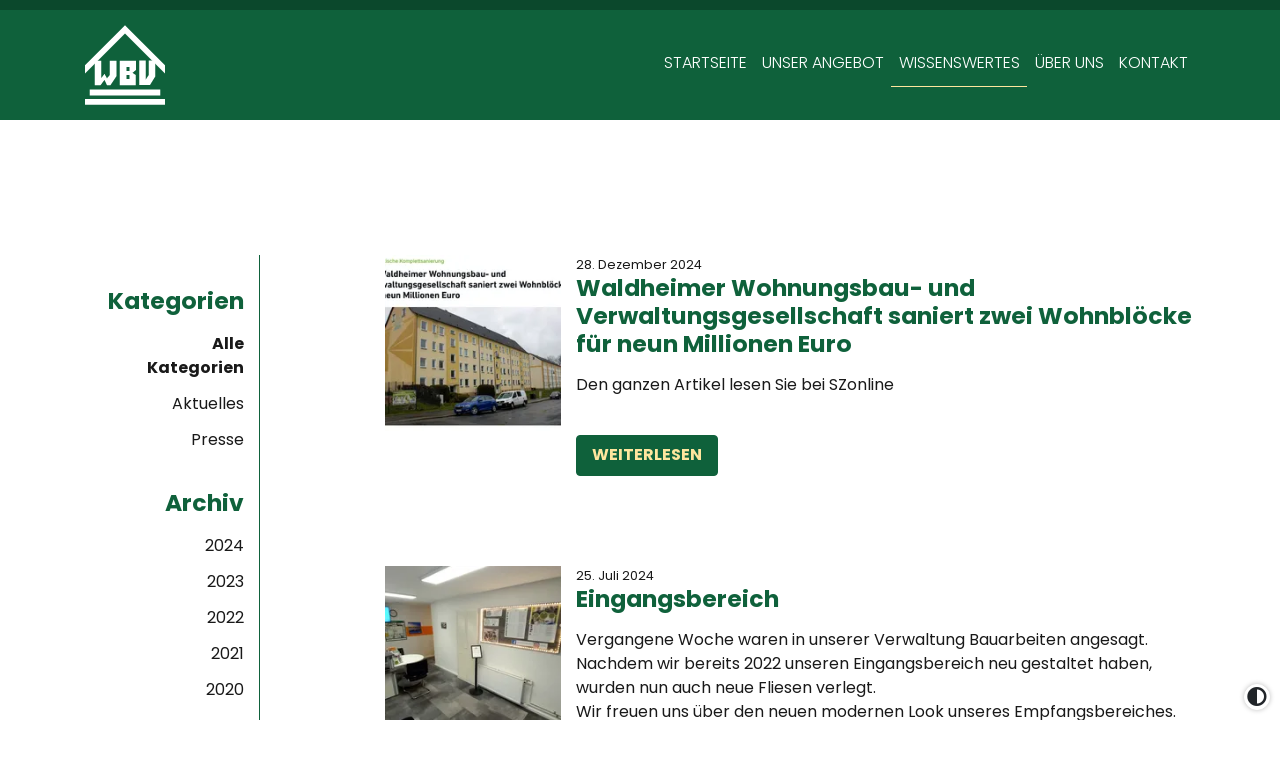

--- FILE ---
content_type: text/html; charset=UTF-8
request_url: https://www.wbv-waldheim.de/aktuelles.html
body_size: 8759
content:
<!DOCTYPE html>
<html lang="de">
<head>
<script type="text/javascript" data-cmp-ab="1" src="https://cdn.consentmanager.net/delivery/autoblocking/e840eb19e1def.js" data-cmp-host="d.delivery.consentmanager.net" data-cmp-cdn="cdn.consentmanager.net" data-cmp-codesrc="1"></script>
<meta charset="UTF-8">
<title>Aktuelles - WBV - Waldheimer Wohnungsbau- und Verwaltungsgesellschaft mbH</title>
<base href="https://www.wbv-waldheim.de/">
<meta name="robots" content="index,follow">
<meta name="description" content="Aktuelle News und Informationen für Mieter und Interessenten">
<meta name="generator" content="Contao Open Source CMS">
<meta http-equiv="x-ua-compatible" content="ie=edge">
<link rel="apple-touch-icon" sizes="180x180" href="files/theme/img/favicon/xapple-touch-icon.png.pagespeed.ic.RjU5pXxYJY.webp">
<link rel="icon" type="image/png" sizes="32x32" href="files/theme/img/favicon/xfavicon-32x32.png.pagespeed.ic.SRQrColdSS.webp">
<link rel="icon" type="image/png" sizes="16x16" href="files/theme/img/favicon/xfavicon-16x16.png.pagespeed.ic.yxQOGMZKoF.webp">
<link rel="manifest" href="files/theme/img/favicon/site.webmanifest">
<link rel="shortcut icon" href="files/theme/img/favicon/favicon.ico">
<meta name="msapplication-TileColor" content="#da532c">
<meta name="msapplication-config" content="files/theme/img/favicon/browserconfig.xml">
<meta name="theme-color" content="#ffffff">
<!-- Preload important/most used fonts only -->
<link rel="preload" href="files/theme/fonts/poppins-v15-latin-300.woff2" as="font" type="font/woff2" crossorigin>
<link rel="preload" href="files/theme/fonts/poppins-v15-latin-regular.woff2" as="font" type="font/woff2" crossorigin>
<link rel="preload" href="files/theme/fonts/poppins-v15-latin-700.woff2" as="font" type="font/woff2" crossorigin>
<meta name="viewport" content="width=device-width, initial-scale=1, shrink-to-fit=no">
<link rel="stylesheet" href="assets/css/A.colorbox.min.css,,all.min.css,,slick.scss,,slick-lightbox.css,,index...-1388cbb1.css.pagespeed.cf.K5Q-Hn4tLL.css"><script src="assets/js/jquery.min.js,,contao-utils-bundle.js-0a238345.js.pagespeed.jm.4R9HPWtekB.js"></script><link type="application/rss+xml" rel="alternate" href="https://www.wbv-waldheim.de/share/news.xml" title="News">    <meta property="og:description" content="Aktuelle News und Informationen für Mieter und Interessenten">
<meta property="og:image" content="https://www.wbv-waldheim.de/files/theme/img/favicon/android-chrome-512x512.png">
<meta property="og:locale" content="de">
<meta property="og:site_name" content="wbv-waldheim.de"/>
<meta property="og:type" content="website">
<meta property="og:title" content="Aktuelles">
<meta property="og:url" content="https://www.wbv-waldheim.de/aktuelles.html">
<meta name="twitter:card" content="summary_large_image">
<meta name="twitter:description" content="Aktuelle News und Informationen für Mieter und Interessenten">
<meta name="twitter:domain" content="https://www.wbv-waldheim.de">
<meta name="twitter:site" content="wbv-waldheim.de">
<meta name="twitter:image" content="https://www.wbv-waldheim.de/files/theme/img/favicon/android-chrome-512x512.png">
<meta name="twitter:title" content="Aktuelles">
<meta name="twitter:url" content="https://www.wbv-waldheim.de/aktuelles.html">
<!-- Google Tag Manager -->
<script>(function(w,d,s,l,i){w[l]=w[l]||[];w[l].push({'gtm.start':new Date().getTime(),event:'gtm.js'});var f=d.getElementsByTagName(s)[0],j=d.createElement(s),dl=l!='dataLayer'?'&l='+l:'';j.async=!0;j.src='https://www.googletagmanager.com/gtm.js?id='+i+dl;f.parentNode.insertBefore(j,f)})(window,document,'script','dataLayer','GTM-TCJMNRC')</script>
<!-- End Google Tag Manager --
<!-- Google Tag Manager (noscript) -->
<noscript><iframe src="https://www.googletagmanager.com/ns.html?id=GTM-TCJMNRC" height="0" width="0" style="display:none;visibility:hidden"></iframe></noscript>
<!-- End Google Tag Manager (noscript) -->
</head>
<body id="top" class="mac chrome blink ch131" itemscope itemtype="https://schema.org/WebPage">
<div id="wrapper">
<header id="header" class="header-sticky fixed-top" itemscope itemtype="https://schema.org/WPHeader">
<div class="inside">
<!-- indexer::stop -->
<nav class="navbar mod_bs_navbar_container position-realtive navbar-expand-lg" id="navigation" aria-label="Haupt Navigation">
<div class="container px-3">
<a href="/" class="navbar-brand" title="WBV Waldheim">
<img src="assets/images/5/logo-white-e964f9a6.svg" width="80" height="80" alt="WBV Waldheim Logo">
</a>
<div class="button-wrapper">
<button class="navbar-toggler collapsed" type="button" data-toggle="collapse" data-target="#navbar-responsive-3" aria-controls="navbar-responsive-3" aria-expanded="false" aria-label="Navigation ein- oder ausblenden">
<span class="navbar-toggler-bar"></span>
<span class="navbar-toggler-bar"></span>
<span class="navbar-toggler-bar"></span>
</button>
</div>
<div class="collapse navbar-collapse" id="navbar-responsive-3">
<div class="ml-auto">            <!-- indexer::stop -->
<nav class="mod_navigation block" aria-label="Navigation">
<a href="aktuelles.html#skipNavigation2" class="sr-only">Navigation überspringen</a>
<ul class="level_1 nav">
<li class="first nav-item">
<a class="nav-link" href="/" itemprop="url" title="Wohnungen in Waldheim mieten oder kaufen">
<span itemprop="name">Startseite</span>
</a>
</li>
<li class="nav-item">
<a class="nav-link" href="unser-angebot.html" itemprop="url" title="Wohnen in Waldheim">
<span itemprop="name">Unser Angebot</span>
</a>
</li>
<li class="trail active nav-item">
<a class="nav-link" href="wissenswertes.html" itemprop="url" title="Wissenswertes">
<span itemprop="name">Wissenswertes</span>
</a>
</li>
<li class="nav-item">
<a class="nav-link" href="ueber-uns.html" itemprop="url" title="Über uns">
<span itemprop="name">Über uns</span>
</a>
</li>
<li class="last nav-item">
<a class="nav-link" href="kontakt.html" itemprop="url" title="Kontakt">
<span itemprop="name">Kontakt</span>
</a>
</li>
</ul>
<span id="skipNavigation2" class="sr-only"></span>
</nav>
<!-- indexer::continue -->
</div>
</div>
</div>
</nav>
<!-- indexer::continue -->
</div>
</header>
<div id="container">
<main id="main" itemscope itemtype="http://schema.org/WebPageElement" itemprop="mainContentOfPage">
<div class="inside">
<div class="mod_article pb-0 pb-md-large block" id="article-222">
<h1 class="ce_headline sr-only">
Aktuelles</h1>
<div class="ce_bs_gridStart row">
<div class="col-12 order-2 mb-0 col-md-3 order-md-1 col-lg-2 order-lg-1">
<div class="ce_bs_gridStart row news-sidebar">
<div class="col">
<!-- indexer::stop -->
<div class="mod_newscategories news-categories block">
<h2>Kategorien</h2>
<ul class="level_1">
<li class="reset active">
<strong class="reset active">
<span class="name" itemprop="name">Alle Kategorien</span>
</strong>
</li>
<li class="news_category_3 category_3">
<a href="aktuelles/category/aktuelles.html" class="news_category_3 category_3" title="Aktuelles" itemprop="url">
<span class="name" itemprop="name">Aktuelles</span>
</a>
</li>
<li class="news_category_2 category_2">
<a href="aktuelles/category/presse.html" class="news_category_2 category_2" title="Presse" itemprop="url">
<span class="name" itemprop="name">Presse</span>
</a>
</li>
</ul>
</div>
<!-- indexer::continue -->
<!-- indexer::stop -->
<div class="mod_newsmenu mt-6 block">
<h2>Archiv</h2>
<ul class="level_1">
<li class="first"><a href="aktuelles.html?year=2024" title="2024 (8 Einträge)">2024</a></li>
<li><a href="aktuelles.html?year=2023" title="2023 (10 Einträge)">2023</a></li>
<li><a href="aktuelles.html?year=2022" title="2022 (21 Einträge)">2022</a></li>
<li><a href="aktuelles.html?year=2021" title="2021 (28 Einträge)">2021</a></li>
<li class="last"><a href="aktuelles.html?year=2020" title="2020 (14 Einträge)">2020</a></li>
</ul>
</div>
<!-- indexer::continue -->
</div>
</div>
</div>
<div class="ce_bs_gridSeparator col-12 order-1 col-md-8 order-md-2 offset-md-1 col-lg-9 order-lg-2 offset-lg-1">
<!-- indexer::stop -->
<div class="mod_newsarchive block">
<div class="layout_latest d-flex flex-column flex-md-row mb-medium arc_1 block  first even news_category_2 category_2" itemscope itemtype="https://schema.org/Article">
<div class="col-12 col-md-3 mb-3">
<figure class="image_container float_above">
<a href="https://www.saechsische.de/lokales/mittelsachsen/waldheim-wohnungsbau-und-verwaltungsgesellschaft-saniert-zwei-wohnbloecke-fuer-neun-millionen-euro-ONNDRNYPXBHE5EJK2ZC32O2DQY.html" title="Waldheimer Wohnungsbau- und Verwaltungsgesellschaft saniert zwei Wohnblöcke für neun Millionen Euro" aria-label="Waldheimer Wohnungsbau- und Verwaltungsgesellschaft saniert zwei Wohnblöcke für neun Millionen Euro">
<picture>
<source srcset="assets/images/e/screenshot-2025-01-03-at-09-09-29-waldheim-wohnungsbau-und-verwaltungsgesellschaft-saniert-zwei-wohnbloecke-fuer-neun-millionen-euro-de5f4598.webp 1x, assets/images/1/screenshot-2025-01-03-at-09-09-29-waldheim-wohnungsbau-und-verwaltungsgesellschaft-saniert-zwei-wohnbloecke-fuer-neun-millionen-euro-b2bed75e.webp 2x" type="image/webp" width="200" height="200">
<img src="assets/images/c/xscreenshot-2025-01-03-at-09-09-29-waldheim-wohnungsbau-und-verwaltungsgesellschaft-saniert-zwei-wohnbloecke-fuer-neun-millionen-euro-cee22f39.png.pagespeed.ic.BUz7r3H5Ok.webp" srcset="assets/images/c/xscreenshot-2025-01-03-at-09-09-29-waldheim-wohnungsbau-und-verwaltungsgesellschaft-saniert-zwei-wohnbloecke-fuer-neun-millionen-euro-cee22f39.png.pagespeed.ic.BUz7r3H5Ok.webp 1x, assets/images/3/xscreenshot-2025-01-03-at-09-09-29-waldheim-wohnungsbau-und-verwaltungsgesellschaft-saniert-zwei-wohnbloecke-fuer-neun-millionen-euro-daafd470.png.pagespeed.ic.ZW-eMTo6JG.webp 2x" width="200" height="200" alt="" loading="lazy" class="img-fluid">
</picture>
</a>
</figure>
</div>
<div>
<div class="info small">
<div itemprop="mainEntityOfPage" itemscope itemtype="https://schema.org/WebPage"></div>
<time datetime="2024-12-28T09:01:00+01:00">28. Dezember 2024</time>
<meta itemprop="datePublished" content="2024-12-28T09:01:00+01:00"/>
<meta itemprop="dateModified" content="2025-01-03T09:21:03+01:00"/>
<span></span>
<div class="sr-only" itemprop="publisher" itemscope itemtype="https://schema.org/Organization">
<meta itemprop="name" content="WBV Waldheim">
<div itemprop="logo" itemscope itemtype="https://schema.org/ImageObject">
<meta itemprop="url" content="https://www.wbv-waldheim.de/files/theme/img/logo.png">
<meta itemprop="width" content="250">
<meta itemprop="height" content="250">
</div>
</div>
</div>
<h2 itemprop="name" class="h3 text-primary mb-3">
<a href="https://www.saechsische.de/lokales/mittelsachsen/waldheim-wohnungsbau-und-verwaltungsgesellschaft-saniert-zwei-wohnbloecke-fuer-neun-millionen-euro-ONNDRNYPXBHE5EJK2ZC32O2DQY.html" title="Weiterlesen auf https://www.saechsische.de/lokales/mittelsachsen/waldheim-wohnungsbau-und-verwaltungsgesellschaft-saniert-zwei-wohnbloecke-fuer-neun-millionen-euro-ONNDRNYPXBHE5EJK2ZC32O2DQY.html" target="_blank" rel="noreferrer noopener">Waldheimer Wohnungsbau- und Verwaltungsgesellschaft saniert zwei Wohnblöcke für neun Millionen Euro</a>                    </h2>
<div class="ce_text block mb-6" itemprop="description">
<p>Den ganzen Artikel lesen Sie bei SZonline</p>        </div>
<a href="https://www.saechsische.de/lokales/mittelsachsen/waldheim-wohnungsbau-und-verwaltungsgesellschaft-saniert-zwei-wohnbloecke-fuer-neun-millionen-euro-ONNDRNYPXBHE5EJK2ZC32O2DQY.html" class="text-secondary text-uppercase font-weight-bold more btn btn-primary rounded px-3" title="Mehr erfahren">Weiterlesen</a>
</div>
</div>
<div class="layout_latest d-flex flex-column flex-md-row mb-medium arc_1 block  odd news_category_3 category_3" itemscope itemtype="https://schema.org/Article">
<div class="col-12 col-md-3 mb-3">
<figure class="image_container float_above">
<a href="aktuelles/eingangsbereich.html" title="Eingangsbereich" aria-label="Eingangsbereich">
<picture>
<source srcset="assets/images/8/20240724-101031-b7554bef.webp 1x, assets/images/f/20240724-101031-e5fee9e9.webp 2x" type="image/webp" width="200" height="200">
<img src="assets/images/1/x20240724-101031-026d8448.jpg.pagespeed.ic.mOPyi_XnIM.webp" srcset="assets/images/1/x20240724-101031-026d8448.jpg.pagespeed.ic.mOPyi_XnIM.webp 1x, assets/images/b/x20240724-101031-f64920b4.jpg.pagespeed.ic.Lo40Ma9Pcu.webp 2x" width="200" height="200" alt="" loading="lazy" class="img-fluid">
</picture>
</a>
</figure>
</div>
<div>
<div class="info small">
<div itemprop="mainEntityOfPage" itemscope itemtype="https://schema.org/WebPage"></div>
<time datetime="2024-07-25T09:05:00+02:00">25. Juli 2024</time>
<meta itemprop="datePublished" content="2024-07-25T09:05:00+02:00"/>
<meta itemprop="dateModified" content="2024-08-09T09:09:47+02:00"/>
<span></span>
<div class="sr-only" itemprop="publisher" itemscope itemtype="https://schema.org/Organization">
<meta itemprop="name" content="WBV Waldheim">
<div itemprop="logo" itemscope itemtype="https://schema.org/ImageObject">
<meta itemprop="url" content="https://www.wbv-waldheim.de/files/theme/img/logo.png">
<meta itemprop="width" content="250">
<meta itemprop="height" content="250">
</div>
</div>
</div>
<h2 itemprop="name" class="h3 text-primary mb-3">
<a href="aktuelles/eingangsbereich.html" title="Den Artikel lesen: Eingangsbereich">Eingangsbereich</a>                    </h2>
<div class="ce_text block mb-6" itemprop="description">
<div dir="auto" style="text-align: start;">Vergangene Woche waren in unserer Verwaltung Bauarbeiten angesagt. Nachdem wir bereits 2022 unseren Eingangsbereich neu gestaltet haben, wurden nun auch neue Fliesen verlegt.</div>
<div dir="auto" style="text-align: start;">Wir freuen uns über den neuen modernen Look unseres Empfangsbereiches.</div>        </div>
<a href="aktuelles/eingangsbereich.html" class="text-secondary text-uppercase font-weight-bold more btn btn-primary rounded px-3" title="Mehr erfahren">Weiterlesen</a>
</div>
</div>
<div class="layout_latest d-flex flex-column flex-md-row mb-medium arc_1 block  even news_category_3 category_3" itemscope itemtype="https://schema.org/Article">
<div class="col-12 col-md-3 mb-3">
<figure class="image_container float_above">
<a href="aktuelles/mieterordner.html" title="Mieterordner" aria-label="Mieterordner">
<picture>
<source srcset="assets/images/9/neuer-ordner-fa58c69f.webp 1x, assets/images/d/neuer-ordner-512724da.webp 2x" type="image/webp" width="200" height="200">
<img src="assets/images/6/xneuer-ordner-57204f4c.jpg.pagespeed.ic.h5YPLt6kGk.webp" srcset="assets/images/6/xneuer-ordner-57204f4c.jpg.pagespeed.ic.h5YPLt6kGk.webp 1x, assets/images/2/xneuer-ordner-ced34583.jpg.pagespeed.ic.e_wQ1XKy2s.webp 2x" width="200" height="200" alt="" loading="lazy" class="img-fluid">
</picture>
</a>
</figure>
</div>
<div>
<div class="info small">
<div itemprop="mainEntityOfPage" itemscope itemtype="https://schema.org/WebPage"></div>
<time datetime="2024-06-14T08:54:00+02:00">14. Juni 2024</time>
<meta itemprop="datePublished" content="2024-06-14T08:54:00+02:00"/>
<meta itemprop="dateModified" content="2024-08-09T09:00:27+02:00"/>
<span></span>
<div class="sr-only" itemprop="publisher" itemscope itemtype="https://schema.org/Organization">
<meta itemprop="name" content="WBV Waldheim">
<div itemprop="logo" itemscope itemtype="https://schema.org/ImageObject">
<meta itemprop="url" content="https://www.wbv-waldheim.de/files/theme/img/logo.png">
<meta itemprop="width" content="250">
<meta itemprop="height" content="250">
</div>
</div>
</div>
<h2 itemprop="name" class="h3 text-primary mb-3">
<a href="aktuelles/mieterordner.html" title="Den Artikel lesen: Mieterordner">Mieterordner</a>                    </h2>
<div class="ce_text block mb-6" itemprop="description">
<p><span class="x193iq5w xeuugli x13faqbe x1vvkbs x1xmvt09 x1lliihq x1s928wv xhkezso x1gmr53x x1cpjm7i x1fgarty x1943h6x xudqn12 x3x7a5m x6prxxf xvq8zen xo1l8bm xzsf02u x1yc453h" dir="auto">Gerade eingetroffen und auch schon verstaut ..... unsere neuen Mieterordner</span>. <span class="x193iq5w xeuugli x13faqbe x1vvkbs x1xmvt09 x1lliihq x1s928wv xhkezso x1gmr53x x1cpjm7i x1fgarty x1943h6x xudqn12 x3x7a5m x6prxxf xvq8zen xo1l8bm xzsf02u x1yc453h" dir="auto">Jeder neue Mieter erhält mit Abschluss des Mietvertrages und Übergabe der Wohnung seit vielen Jahren einen Mieterordner. So ist alles vom Mietvertrag bis zur Betriebskostenabrechnung und Schriftverkehr immer ordentlich verstaut und komplett. Da unsere letzte Bestellung aufgebraucht war, haben wir in diesem Jahr neue Umschläge gestaltet.</span></p>        </div>
<a href="aktuelles/mieterordner.html" class="text-secondary text-uppercase font-weight-bold more btn btn-primary rounded px-3" title="Mehr erfahren">Weiterlesen</a>
</div>
</div>
<div class="layout_latest d-flex flex-column flex-md-row mb-medium arc_1 block  odd news_category_3 category_3" itemscope itemtype="https://schema.org/Article">
<div class="col-12 col-md-3 mb-3">
<figure class="image_container float_above">
<a href="aktuelles/google-street-view.html" title="Google Street View" aria-label="Google Street View">
<picture>
<source srcset="assets/images/e/screenshot-2025-06-25-132843-6ce90b19.webp 1x, assets/images/5/screenshot-2025-06-25-132843-f4e7c733.webp 1.965x" type="image/webp" width="200" height="200">
<img src="assets/images/9/xscreenshot-2025-06-25-132843-223bf64e.png.pagespeed.ic.rlBrW66xO5.webp" srcset="assets/images/9/xscreenshot-2025-06-25-132843-223bf64e.png.pagespeed.ic.rlBrW66xO5.webp 1x, assets/images/b/xscreenshot-2025-06-25-132843-6df8e9d0.png.pagespeed.ic.rsMsOAh4oJ.webp 1.965x" width="200" height="200" alt="Text zu Street View in Google Maps" loading="lazy" class="img-fluid">
</picture>
</a>
<figcaption class="caption">Street View</figcaption>
</figure>
</div>
<div>
<div class="info small">
<div itemprop="mainEntityOfPage" itemscope itemtype="https://schema.org/WebPage"></div>
<time datetime="2024-05-23T08:37:00+02:00">23. Mai 2024</time>
<meta itemprop="datePublished" content="2024-05-23T08:37:00+02:00"/>
<meta itemprop="dateModified" content="2025-06-25T13:30:42+02:00"/>
<span></span>
<div class="sr-only" itemprop="publisher" itemscope itemtype="https://schema.org/Organization">
<meta itemprop="name" content="WBV Waldheim">
<div itemprop="logo" itemscope itemtype="https://schema.org/ImageObject">
<meta itemprop="url" content="https://www.wbv-waldheim.de/files/theme/img/logo.png">
<meta itemprop="width" content="250">
<meta itemprop="height" content="250">
</div>
</div>
</div>
<h2 itemprop="name" class="h3 text-primary mb-3">
<a href="aktuelles/google-street-view.html" title="Den Artikel lesen: Google Street View">Google Street View</a>                    </h2>
<div class="ce_text block mb-6" itemprop="description">
<div dir="auto" style="text-align: start;">Heute wurden Aufnahmen für Google Street View in unserer Verwaltung gemacht. Eine tolle Sache, finden wir.</div>
<div dir="auto" style="text-align: start;">Ihr könnt uns also bald auch im Netz direkt in unsere Büros schauen.</div>        </div>
<a href="aktuelles/google-street-view.html" class="text-secondary text-uppercase font-weight-bold more btn btn-primary rounded px-3" title="Mehr erfahren">Weiterlesen</a>
</div>
</div>
<div class="layout_latest d-flex flex-column flex-md-row mb-medium arc_1 block  even news_category_3 category_3" itemscope itemtype="https://schema.org/Article">
<div class="col-12 col-md-3 mb-3">
<figure class="image_container float_above">
<picture>
<source srcset="assets/images/d/20240514-135349-ae65de55.webp 1x, assets/images/f/20240514-135349-4031e367.webp 2x" type="image/webp" width="200" height="200">
<img src="assets/images/2/x20240514-135349-64b240f0.jpg.pagespeed.ic.-xczLayO2G.webp" srcset="assets/images/2/x20240514-135349-64b240f0.jpg.pagespeed.ic.-xczLayO2G.webp 1x, assets/images/c/x20240514-135349-b1d00aab.jpg.pagespeed.ic.n2dLf_mRKn.webp 2x" width="200" height="200" alt="" loading="lazy" class="img-fluid">
</picture>
</figure>
</div>
<div>
<div class="info small">
<div itemprop="mainEntityOfPage" itemscope itemtype="https://schema.org/WebPage"></div>
<time datetime="2024-05-17T09:40:00+02:00">17. Mai 2024</time>
<meta itemprop="datePublished" content="2024-05-17T09:40:00+02:00"/>
<meta itemprop="dateModified" content="2024-05-17T09:49:41+02:00"/>
<span></span>
<div class="sr-only" itemprop="publisher" itemscope itemtype="https://schema.org/Organization">
<meta itemprop="name" content="WBV Waldheim">
<div itemprop="logo" itemscope itemtype="https://schema.org/ImageObject">
<meta itemprop="url" content="https://www.wbv-waldheim.de/files/theme/img/logo.png">
<meta itemprop="width" content="250">
<meta itemprop="height" content="250">
</div>
</div>
</div>
<h2 itemprop="name" class="h3 text-primary mb-3">
Neuer Spielplatz auf dem Oberwerder                    </h2>
<div class="ce_text block mb-6" itemprop="description">
<div class="html-div xe8uvvx xdj266r x11i5rnm xat24cr x1mh8g0r xexx8yu x4uap5 x18d9i69 xkhd6sd" dir="auto">
<div id=":r52:" class="x1iorvi4 x1pi30zi x1l90r2v x1swvt13" data-ad-comet-preview="message" data-ad-preview="message">
<div class="x78zum5 xdt5ytf xz62fqu x16ldp7u">
<div class="xu06os2 x1ok221b">
<div class="xdj266r x11i5rnm xat24cr x1mh8g0r x1vvkbs x126k92a">
<div dir="auto" style="text-align: start;">Mitten in unserem schönen Waldheimer Zentrum aber trotzdem im Grünen entstand Anfang des Jahres eine fabelhafte Spielplatzanlage auf dem Oberwerder. Ein Platz zur Entspannung für die Eltern und gleichzeitig zum Toben für die Kids.</div>
<div dir="auto" style="text-align: start;">Ein weiterer Pluspunkt für unser idyllisches Waldheim, wo es sich lohnt zu leben und zu arbeiten.</div>
<div dir="auto" style="text-align: start;">&nbsp;</div>
</div>
</div>
</div>
</div>
</div>        </div>
</div>
</div>
<div class="layout_latest d-flex flex-column flex-md-row mb-medium arc_1 block  odd news_category_3 category_3" itemscope itemtype="https://schema.org/Article">
<div class="col-12 col-md-3 mb-3">
<figure class="image_container float_above">
<picture>
<source srcset="assets/images/4/rathaus-7147c4a1.webp 1x, assets/images/5/rathaus-da09f763.webp 2x" type="image/webp" width="200" height="200">
<img src="assets/images/7/xrathaus-8745b293.jpg.pagespeed.ic.1EQi_0bawC.webp" srcset="assets/images/7/xrathaus-8745b293.jpg.pagespeed.ic.1EQi_0bawC.webp 1x, assets/images/e/xrathaus-d8ebd7f0.jpg.pagespeed.ic.jp12dUSvHr.webp 2x" width="200" height="200" alt="" loading="lazy" class="img-fluid">
</picture>
</figure>
</div>
<div>
<div class="info small">
<div itemprop="mainEntityOfPage" itemscope itemtype="https://schema.org/WebPage"></div>
<time datetime="2024-04-30T08:29:00+02:00">30. April 2024</time>
<meta itemprop="datePublished" content="2024-04-30T08:29:00+02:00"/>
<meta itemprop="dateModified" content="2024-08-09T08:36:23+02:00"/>
<span></span>
<div class="sr-only" itemprop="publisher" itemscope itemtype="https://schema.org/Organization">
<meta itemprop="name" content="WBV Waldheim">
<div itemprop="logo" itemscope itemtype="https://schema.org/ImageObject">
<meta itemprop="url" content="https://www.wbv-waldheim.de/files/theme/img/logo.png">
<meta itemprop="width" content="250">
<meta itemprop="height" content="250">
</div>
</div>
</div>
<h2 itemprop="name" class="h3 text-primary mb-3">
Freie Zeit zum Feiertag 1. Mai                    </h2>
<div class="ce_text block mb-6" itemprop="description">
<div class="html-div xdj266r x11i5rnm xat24cr x1mh8g0r xexx8yu x4uap5 x18d9i69 xkhd6sd" dir="auto">
<div id=":rid:" class="x1iorvi4 x1pi30zi x1l90r2v x1swvt13" data-ad-comet-preview="message" data-ad-preview="message">
<div class="x78zum5 xdt5ytf xz62fqu x16ldp7u">
<div class="xu06os2 x1ok221b">
<div class="xdj266r x11i5rnm xat24cr x1mh8g0r x1vvkbs x126k92a">
<div dir="auto" style="text-align: start;">Unser Waldheim hat das schönste Rathaus weit und breit. Auch der belebte Markt lädt immer wieder zum Bummeln ein. Ein kleines Idyll mitten im Grünen. Hier lohnt es sich zu leben!</div>
<div dir="auto" style="text-align: start;">Wer am morgigen Feiertag etwas Zeit hat, kann sich gern auf unserer Homapage <span class="html-span xdj266r x11i5rnm xat24cr x1mh8g0r xexx8yu x4uap5 x18d9i69 xkhd6sd x1hl2dhg x16tdsg8 x1vvkbs"><a class="x1i10hfl xjbqb8w x1ejq31n xd10rxx x1sy0etr x17r0tee x972fbf xcfux6l x1qhh985 xm0m39n x9f619 x1ypdohk xt0psk2 xe8uvvx xdj266r x11i5rnm xat24cr x1mh8g0r xexx8yu x4uap5 x18d9i69 xkhd6sd x16tdsg8 x1hl2dhg xggy1nq x1a2a7pz x1sur9pj xkrqix3 x1fey0fg" href="http://www.wbv-waldheim.de/?fbclid=IwZXh0bgNhZW0CMTAAAR1yTKZidIzmVkr5d7p_nsCV178qZQY3-mBFmdgKbialcGncbTnWRWfeQ3Q_aem_4tjGrR5jQZH2ozNxSFelxg" target="_blank" rel="nofollow noopener noreferrer">www.wbv-waldheim.de</a></span> über unsere Wohnungsangebote oder auch Gästewohnungen informieren. Gern beziehen wir unsere zukünftigen Mieter in die Gestaltung der neuen Wohnung mit ein. Wir beraten Sie gern bei einem persönlichen Gespräch.</div>
</div>
</div>
</div>
</div>
</div>        </div>
</div>
</div>
<div class="layout_latest d-flex flex-column flex-md-row mb-medium arc_1 block  even news_category_3 category_3" itemscope itemtype="https://schema.org/Article">
<div class="col-12 col-md-3 mb-3">
<figure class="image_container float_below">
<a href="aktuelles/fuer-den-guten-zweck-running-for-help.html" title="Für den guten Zweck - Running for Help" aria-label="Für den guten Zweck - Running for Help">
<picture>
<source srcset="assets/images/6/1713774118616-b241fc44.webp 1x, assets/images/e/1713774118616-12c5d3c5.webp 2x" type="image/webp" width="200" height="200">
<img src="assets/images/5/x1713774118616-78f4c4ad.jpg.pagespeed.ic.-OJk4nC1xw.webp" srcset="assets/images/5/x1713774118616-78f4c4ad.jpg.pagespeed.ic.-OJk4nC1xw.webp 1x, assets/images/7/x1713774118616-8bc651fb.jpg.pagespeed.ic.iEzXv0IXrC.webp 2x" width="200" height="200" alt="" loading="lazy" class="img-fluid">
</picture>
</a>
</figure>
</div>
<div>
<div class="info small">
<div itemprop="mainEntityOfPage" itemscope itemtype="https://schema.org/WebPage"></div>
<time datetime="2024-04-19T08:17:00+02:00">19. April 2024</time>
<meta itemprop="datePublished" content="2024-04-19T08:17:00+02:00"/>
<meta itemprop="dateModified" content="2024-08-09T08:29:03+02:00"/>
<span></span>
<div class="sr-only" itemprop="publisher" itemscope itemtype="https://schema.org/Organization">
<meta itemprop="name" content="WBV Waldheim">
<div itemprop="logo" itemscope itemtype="https://schema.org/ImageObject">
<meta itemprop="url" content="https://www.wbv-waldheim.de/files/theme/img/logo.png">
<meta itemprop="width" content="250">
<meta itemprop="height" content="250">
</div>
</div>
</div>
<h2 itemprop="name" class="h3 text-primary mb-3">
<a href="aktuelles/fuer-den-guten-zweck-running-for-help.html" title="Den Artikel lesen: Für den guten Zweck - Running for Help">Für den guten Zweck - Running for Help</a>                    </h2>
<div class="ce_text block mb-6" itemprop="description">
<div class="xdj266r x11i5rnm xat24cr x1mh8g0r x1vvkbs x126k92a">
<div dir="auto" style="text-align: start;">Auch wir waren am Freitag für einen guten Zweck wieder mit dabei. Running for Help! Um 17 Uhr fiel der Startschuss für unseren Lauf.</div>
<div dir="auto" style="text-align: start;">Wir waren voll motiviert und haben jede Menge Runden geschafft.</div>
</div>
<p><span class="x193iq5w xeuugli x13faqbe x1vvkbs x1xmvt09 x1lliihq x1s928wv xhkezso x1gmr53x x1cpjm7i x1fgarty x1943h6x xudqn12 x3x7a5m x6prxxf xvq8zen xo1l8bm xzsf02u x1yc453h" dir="auto">&nbsp;</span></p>        </div>
<a href="aktuelles/fuer-den-guten-zweck-running-for-help.html" class="text-secondary text-uppercase font-weight-bold more btn btn-primary rounded px-3" title="Mehr erfahren">Weiterlesen</a>
</div>
</div>
<div class="layout_latest d-flex flex-column flex-md-row mb-medium arc_1 block  odd news_category_2 category_2" itemscope itemtype="https://schema.org/Article">
<div class="col-12 col-md-3 mb-3">
<figure class="image_container float_above">
<picture>
<source srcset="assets/images/f/screenshot-2025-01-03-at-09-43-10-waldheimer-grossvermieter-auf-dem-weg-zur-klimaneutralitaet-8efc516b.webp 1x, assets/images/4/screenshot-2025-01-03-at-09-43-10-waldheimer-grossvermieter-auf-dem-weg-zur-klimaneutralitaet-63419f57.webp 2x" type="image/webp" width="200" height="200">
<img src="assets/images/6/xscreenshot-2025-01-03-at-09-43-10-waldheimer-grossvermieter-auf-dem-weg-zur-klimaneutralitaet-6d50975b.png.pagespeed.ic.xeZUgMAO2P.webp" srcset="assets/images/6/xscreenshot-2025-01-03-at-09-43-10-waldheimer-grossvermieter-auf-dem-weg-zur-klimaneutralitaet-6d50975b.png.pagespeed.ic.xeZUgMAO2P.webp 1x, assets/images/5/xscreenshot-2025-01-03-at-09-43-10-waldheimer-grossvermieter-auf-dem-weg-zur-klimaneutralitaet-4a028da8.png.pagespeed.ic.rwUYXr-M5E.webp 2x" width="200" height="200" alt="" loading="lazy" class="img-fluid">
</picture>
</figure>
</div>
<div>
<div class="info small">
<div itemprop="mainEntityOfPage" itemscope itemtype="https://schema.org/WebPage"></div>
<time datetime="2024-01-31T09:41:00+01:00">31. Januar 2024</time>
<meta itemprop="datePublished" content="2024-01-31T09:41:00+01:00"/>
<meta itemprop="dateModified" content="2025-01-03T09:45:13+01:00"/>
<span></span>
<div class="sr-only" itemprop="publisher" itemscope itemtype="https://schema.org/Organization">
<meta itemprop="name" content="WBV Waldheim">
<div itemprop="logo" itemscope itemtype="https://schema.org/ImageObject">
<meta itemprop="url" content="https://www.wbv-waldheim.de/files/theme/img/logo.png">
<meta itemprop="width" content="250">
<meta itemprop="height" content="250">
</div>
</div>
</div>
<h2 itemprop="name" class="h3 text-primary mb-3">
Waldheimer Großvermieter auf dem Weg zur Klimaneutralität                    </h2>
<div class="ce_text block mb-6" itemprop="description">
<p><a href="https://www.saechsische.de/wissen/waldheimer-grossvermieter-auf-dem-weg-zur-klimaneutralitaet-TMERP47T6DW2JQ3UWQ6WQV663I.html" target="_blank" rel="noopener">Weiterlesen bei SZ-online</a></p>        </div>
</div>
</div>
<div class="layout_latest d-flex flex-column flex-md-row mb-medium arc_1 block  even news_category_3 category_3" itemscope itemtype="https://schema.org/Article">
<div class="col-12 col-md-3 mb-3">
<a href="aktuelles/weihnachtsgruesse-2.html" title="WBV Waldheim">
<img src="assets/images/1/placeholdersvg-0dc97bf2.svg" width="200" height="200" alt="WBV Logo" loading="lazy" class="img-fluid">
</a>
</div>
<div>
<div class="info small">
<div itemprop="mainEntityOfPage" itemscope itemtype="https://schema.org/WebPage"></div>
<time datetime="2023-12-21T09:23:00+01:00">21. Dezember 2023</time>
<meta itemprop="datePublished" content="2023-12-21T09:23:00+01:00"/>
<meta itemprop="dateModified" content="2023-12-22T09:47:45+01:00"/>
<span></span>
<div class="sr-only" itemprop="publisher" itemscope itemtype="https://schema.org/Organization">
<meta itemprop="name" content="WBV Waldheim">
<div itemprop="logo" itemscope itemtype="https://schema.org/ImageObject">
<meta itemprop="url" content="https://www.wbv-waldheim.de/files/theme/img/logo.png">
<meta itemprop="width" content="250">
<meta itemprop="height" content="250">
</div>
</div>
</div>
<h2 itemprop="name" class="h3 text-primary mb-3">
<a href="aktuelles/weihnachtsgruesse-2.html" title="Den Artikel lesen: Weihnachtsgrüße">Weihnachtsgrüße</a>                    </h2>
<div class="ce_text block mb-6" itemprop="description">
<p>Unsere Geschäftststelle bleibt vom 22.12.2023 bis zum 01.01.2024 geschlossen.</p>        </div>
<a href="aktuelles/weihnachtsgruesse-2.html" class="text-secondary text-uppercase font-weight-bold more btn btn-primary rounded px-3" title="Mehr erfahren">Weiterlesen</a>
</div>
</div>
<div class="layout_latest d-flex flex-column flex-md-row mb-medium arc_1 block  last odd news_category_3 category_3" itemscope itemtype="https://schema.org/Article">
<div class="col-12 col-md-3 mb-3">
<a href="aktuelles/RWM.html" title="WBV Waldheim">
<img src="assets/images/1/placeholdersvg-0dc97bf2.svg" width="200" height="200" alt="WBV Logo" loading="lazy" class="img-fluid">
</a>
</div>
<div>
<div class="info small">
<div itemprop="mainEntityOfPage" itemscope itemtype="https://schema.org/WebPage"></div>
<time datetime="2023-10-19T09:28:00+02:00">19. Oktober 2023</time>
<meta itemprop="datePublished" content="2023-10-19T09:28:00+02:00"/>
<meta itemprop="dateModified" content="2023-11-01T07:29:48+01:00"/>
<span></span>
<div class="sr-only" itemprop="publisher" itemscope itemtype="https://schema.org/Organization">
<meta itemprop="name" content="WBV Waldheim">
<div itemprop="logo" itemscope itemtype="https://schema.org/ImageObject">
<meta itemprop="url" content="https://www.wbv-waldheim.de/files/theme/img/logo.png">
<meta itemprop="width" content="250">
<meta itemprop="height" content="250">
</div>
</div>
</div>
<h2 itemprop="name" class="h3 text-primary mb-3">
<a href="aktuelles/RWM.html" title="Den Artikel lesen: Einbau Rauchwarnmelder">Einbau Rauchwarnmelder</a>                    </h2>
<div class="ce_text block mb-6" itemprop="description">
<p>Warnung vor unbefugten Personen beim Einbau von Rauchwarnmeldern</p>        </div>
<a href="aktuelles/RWM.html" class="text-secondary text-uppercase font-weight-bold more btn btn-primary rounded px-3" title="Mehr erfahren">Weiterlesen</a>
</div>
</div>
<!-- indexer::stop -->
<nav class="d-flex align-items-end flex-column" aria-label="Seitenumbruch-Menü">
<ul class="pagination mb-0">
<li class="page-item"><strong class="active page-link">1</strong></li>
<li class="page-item"><a href="aktuelles.html?page_a6=2" class="link page-link" title="Gehe zu Seite 2">2</a></li>
<li class="page-item"><a href="aktuelles.html?page_a6=3" class="link page-link" title="Gehe zu Seite 3">3</a></li>
<li class="page-item"><a href="aktuelles.html?page_a6=4" class="link page-link" title="Gehe zu Seite 4">4</a></li>
<li class="page-item"><a href="aktuelles.html?page_a6=5" class="link page-link" title="Gehe zu Seite 5">5</a></li>
<li class="page-item"><a href="aktuelles.html?page_a6=6" class="link page-link" title="Gehe zu Seite 6">6</a></li>
<li class="page-item"><a href="aktuelles.html?page_a6=7" class="link page-link" title="Gehe zu Seite 7">7</a></li>
<li class="page-item next"><a href="aktuelles.html?page_a6=2" class="next page-link" title="Gehe zu Seite 2">Vorwärts</a></li>
<li class="page-item last"><a href="aktuelles.html?page_a6=9" class="last page-link" title="Gehe zu Seite 9">Ende</a></li>
</ul>
</nav>
<!-- indexer::continue -->
</div>
<!-- indexer::continue -->
</div>
</div>
</div>
</div>
</main>
</div>
<footer id="footer" itemscope itemtype="https://schema.org/WPFooter">
<div class="inside">
<div class="footer bg-primary text-white py-medium">
<div class="container">
<div class="row">
<div class="col-12 col-md-6 col-lg-auto pr-8 d-none d-lg-flex flex-column mb-small mb-lg-0">
<img src="assets/images/f/logo-white-2010cf5e.svg" width="100" height="100" alt="WBV Waldheim Logo" loading="lazy" class="img-fluid">
</div>
<div class="col-12 col-md-5 col-lg-auto mb-small mb-lg-0 ml-auto">
<p class="h5 text-upercase text-secondary font-weight-light text-uppercase">Anschrift</p>
<ul class="list-unstyled">
<li>Waldheimer Wohnungsbau- und<br>Verwaltungsgesellschaft mbH</li>
<li>Bahnhofstraße 2</li>
<li>04736 Waldheim</li>
</ul>
</div>
<div class="col-12 col-md-4 col-lg-auto mb-small mb-lg-0 offset-xl-1">
<p class="h5 text-upercase text-secondary font-weight-light text-uppercase">Kontakt</p>
<ul class="list-unstyled mb-0">
<li><i class="fal fa-phone-alt text-secondary"></i> +49 34327 6160</li>
<li><i class="fal fa-print text-secondary"></i></i> +49 34327 616 16</li>
<li><i class="fal fa-envelope text-secondary"></i> <a href="&#109;&#97;&#105;&#108;&#116;&#111;&#58;&#105;&#x6E;&#102;&#x6F;&#64;&#x77;&#98;&#x76;&#45;&#x77;&#97;&#x6C;&#100;&#x68;&#101;&#x69;&#109;&#x2E;&#100;&#x65;" class="email">&#105;&#x6E;&#102;&#x6F;&#64;&#x77;&#98;&#x76;&#45;&#x77;&#97;&#x6C;&#100;&#x68;&#101;&#x69;&#109;&#x2E;&#100;&#x65;</a></li>
</ul>
</div>
<div class="col-12 col-md-3 col-lg-auto mb-small mb-lg-0 offset-xl-1">
<p class="h5 text-upercase text-secondary font-weight-light text-uppercase">Links</p>
<ul class="list-unstyled">
<li><a href="kontakt.html" title="Kontakt">Kontakt</a></li>
<li><a href="downloads.html" title="Downloads">Downloads</a></li>
<!-- <li>&#123;&#123;link::16&#125;&#125;</li> -->
<li><a href="https://www.wbv-waldheim.de/aktuelles/category/presse.html">Presse</a></li>
</ul>
</div>
<!-- <div class="col-12 col-md-6 col-lg d-flex flex-column align-items-xxl-end mt-0 mt-lg-small mt-xl-0">
<p class="h5 text-upercase text-secondary font-weight-light text-uppercase">Kampangen & Verbände</p>
<div class="d-flex">
<a class="mr-4" href="https://www.vdw-sachsen.de/" target="_blank" rel="nofollow">
&#123;&#123;picture::23ff80f0-9844-11eb-9175-0050563f29c0?size=4&#125;&#125;
</a>
<a href="http://www.wir-sind-das.de/" target="_blank" rel="nofollow">
&#123;&#123;picture::2d476190-9844-11eb-9175-0050563f29c0?size=4&#125;&#125;
</a>
</div>
</div> -->
</div>
</div>
</div>
<div class="footer-nav bg-primary-dark text-secondary">
<div class="container">
<div class="d-flex flex-column flex-md-row justify-content-end justify-content-md-between align-items-end align-items-md-center py-3">
<small class="mt-1 order-2 order-md-1">©2026 WBV Waldheim</small>
<div class="order-1 order-md-2">
<!-- indexer::stop -->
<nav class="mod_customnav block" aria-label="Rechtliches Navigation">
<a href="aktuelles.html#skipNavigation9" class="invisible">Navigation überspringen</a>
<ul class="level_1 nav small">
<li class="first nav-item">
<a class="nav-link" href="impressum.html" itemprop="url" title="Impressum">
<span itemprop="name">Impressum</span>
</a>
</li>
<li class="last nav-item">
<a class="nav-link" href="datenschutz.html" itemprop="url" title="Datenschutz">
<span itemprop="name">Datenschutz</span>
</a>
</li>
</ul>
<span id="skipNavigation9" class="invisible"></span>
</nav>
<!-- indexer::continue -->
</div>
</div>
</div>
</div>
<!-- indexer::stop -->
<div class="mod_visitors_fe_invisible mod_visitors block">
<!-- Template for "only counting", no display in Frontend. -->
<span class="visitor_count invisible"><!-- not counted --></span>
<script>document.addEventListener('DOMContentLoaded',function(){var iWidth=window.innerWidth||(window.document.documentElement.clientWidth||window.document.body.clientWidth);var iHeight=window.innerHeight||(window.document.documentElement.clientHeight||window.document.body.clientHeight);var sWidth=screen.width;var sHeight=screen.height;var visitorurl='visitors/scco?vcid=1&scrw='+sWidth+'&scrh='+sHeight+'&scriw='+iWidth+'&scrih='+iHeight+'';try{fetch(visitorurl,{method:'GET',headers:{'X-Requested-With':'XMLHttpRequest',}}).catch(error=>console.error('error:',error))}catch(r){return}})</script>
</div>
<!-- indexer::continue -->            </div>
</footer>
</div>
<script src="assets/colorbox/js/colorbox.min.js,qv=1.6.4.2.pagespeed.jm.7QQHJKhrHA.js"></script>
<script>jQuery(function($){$('a[data-lightbox]').map(function(){if(!$(this).attr('aria-label')){$(this).attr('aria-label','Bilder Gallerie öffnen')}$(this).colorbox({loop:!1,rel:$(this).attr('data-lightbox'),maxWidth:'95%',maxHeight:'95%',current:'',fixed:!0,close:'',previous:'',next:''})})})</script>
<script>(function(){if(navigator.cookieEnabled)return;var e=document.querySelectorAll('input[name="REQUEST_TOKEN"]'),t,c,i;for(i=0;i<e.length;i++){c=e[i].parentNode;if('formbody'!==c.className)return;t=document.createElement('p');t.className='error nocookie';t.innerHTML='Sie werden dieses Formular nicht absenden können, da Sie Cookies in Ihrem Browser deaktiviert haben.';c.insertBefore(t,c.firstChild)}})()</script>
<script src="files/theme/vendor/bootstrap/js/bootstrap.bundle.min.js,qv=e1986b20.pagespeed.jm.uVYC9pE4aK.js"></script><script src="files/theme/vendor/slick/js/slick.min.js,qv=e1986b20.pagespeed.jm.7-LcV797cx.js"></script><script src="files/theme/vendor/slick-lightbox/js/slick-lightbox.min.js,qv=e1986b20.pagespeed.jm.ECjg5p4ejo.js"></script><script src="files/theme/js/a11y.js,qv==60c1d315+library.js,qv==e1986b20+index.js,qv==e1986b20.pagespeed.jc.UvecJpTFaf.js"></script><script>eval(mod_pagespeed_RuvU4TwipY);</script><script>eval(mod_pagespeed_2tXCet_o$x);</script><script>eval(mod_pagespeed_JGmYZXJk6U);</script><script type="application/ld+json">
{
    "@context": "https:\/\/schema.org",
    "@graph": [
        {
            "@type": "WebPage"
        }
    ]
}
</script>
<script type="application/ld+json">
{
    "@context": "https:\/\/schema.contao.org",
    "@graph": [
        {
            "@type": "Page",
            "fePreview": false,
            "groups": [],
            "noSearch": false,
            "pageId": 14,
            "protected": false,
            "title": "Aktuelles"
        }
    ]
}
</script>
</body>
</html>

--- FILE ---
content_type: text/css
request_url: https://www.wbv-waldheim.de/assets/css/A.colorbox.min.css,,all.min.css,,slick.scss,,slick-lightbox.css,,index...-1388cbb1.css.pagespeed.cf.K5Q-Hn4tLL.css
body_size: 96815
content:
#colorbox,#cboxOverlay,#cboxWrapper{position:absolute;top:0;left:0;z-index:9999;overflow:hidden;-webkit-transform:translate3d(0,0,0)}#cboxWrapper{max-width:none}#cboxOverlay{position:fixed;width:100%;height:100%}#cboxMiddleLeft,#cboxBottomLeft{clear:left}#cboxContent{position:relative}#cboxLoadedContent{overflow:auto;-webkit-overflow-scrolling:touch}#cboxTitle{margin:0}#cboxLoadingOverlay,#cboxLoadingGraphic{position:absolute;top:0;left:0;width:100%;height:100%}#cboxPrevious,#cboxNext,#cboxClose,#cboxSlideshow{cursor:pointer}.cboxPhoto{float:left;margin:auto;border:0;display:block;max-width:none;-ms-interpolation-mode:bicubic}.cboxIframe{width:100%;height:100%;display:block;border:0;padding:0;margin:0}#colorbox,#cboxContent,#cboxLoadedContent{box-sizing:content-box;-moz-box-sizing:content-box;-webkit-box-sizing:content-box}#cboxOverlay{background:#000;opacity:.9;filter:alpha(opacity = 90)}#colorbox{outline:0}#cboxContent{margin-top:20px;background:#000}.cboxIframe{background:#fff}#cboxError{padding:50px;border:1px solid #ccc}#cboxLoadedContent{border:5px solid #000;background:#fff}#cboxTitle{position:absolute;top:-20px;left:0;color:#ccc}#cboxCurrent{position:absolute;top:-20px;right:0;color:#ccc}#cboxLoadingGraphic{background:url(../../assets/colorbox/images/loading.gif) no-repeat center center}#cboxPrevious,#cboxNext,#cboxSlideshow,#cboxClose{border:0;padding:0;margin:0;overflow:visible;width:auto;background:0 0}#cboxPrevious:active,#cboxNext:active,#cboxSlideshow:active,#cboxClose:active{outline:0}#cboxSlideshow{position:absolute;top:-20px;right:90px;color:#fff}#cboxPrevious{position:absolute;top:50%;left:5px;margin-top:-32px;background:url(../../assets/colorbox/images/controls.png) no-repeat top left;width:28px;height:65px;text-indent:-9999px}#cboxPrevious:hover{background-position:bottom left}#cboxNext{position:absolute;top:50%;right:5px;margin-top:-32px;background:url(../../assets/colorbox/images/controls.png) no-repeat top right;width:28px;height:65px;text-indent:-9999px}#cboxNext:hover{background-position:bottom right}#cboxClose{position:absolute;top:5px;right:5px;display:block;background:url(../../assets/colorbox/images/controls.png) no-repeat top center;width:38px;height:19px;text-indent:-9999px}#cboxClose:hover{background-position:bottom center}
/*!
 * Font Awesome Pro 5.12.1 by @fontawesome - https://fontawesome.com
 * License - https://fontawesome.com/license (Commercial License)
 */
.fa,.fab,.fad,.fal,.far,.fas{-moz-osx-font-smoothing:grayscale;-webkit-font-smoothing:antialiased;display:inline-block;font-style:normal;font-variant:normal;text-rendering:auto;line-height:1}.fa-lg{font-size:1.33333em;line-height:.75em;vertical-align:-.0667em}.fa-xs{font-size:.75em}.fa-sm{font-size:.875em}.fa-1x{font-size:1em}.fa-2x{font-size:2em}.fa-3x{font-size:3em}.fa-4x{font-size:4em}.fa-5x{font-size:5em}.fa-6x{font-size:6em}.fa-7x{font-size:7em}.fa-8x{font-size:8em}.fa-9x{font-size:9em}.fa-10x{font-size:10em}.fa-fw{text-align:center;width:1.25em}.fa-ul{list-style-type:none;margin-left:2.5em;padding-left:0}.fa-ul>li{position:relative}.fa-li{left:-2em;position:absolute;text-align:center;width:2em;line-height:inherit}.fa-border{border:.08em solid #eee;border-radius:.1em;padding:.2em .25em .15em}.fa-pull-left{float:left}.fa-pull-right{float:right}.fa.fa-pull-left,.fab.fa-pull-left,.fal.fa-pull-left,.far.fa-pull-left,.fas.fa-pull-left{margin-right:.3em}.fa.fa-pull-right,.fab.fa-pull-right,.fal.fa-pull-right,.far.fa-pull-right,.fas.fa-pull-right{margin-left:.3em}.fa-spin{-webkit-animation:fa-spin 2s linear infinite;animation:fa-spin 2s linear infinite}.fa-pulse{-webkit-animation:fa-spin 1s steps(8) infinite;animation:fa-spin 1s steps(8) infinite}@-webkit-keyframes fa-spin{0%{-webkit-transform:rotate(0deg);transform:rotate(0deg)}to{-webkit-transform:rotate(1turn);transform:rotate(1turn)}}@keyframes fa-spin{0%{-webkit-transform:rotate(0deg);transform:rotate(0deg)}to{-webkit-transform:rotate(1turn);transform:rotate(1turn)}}.fa-rotate-90{-ms-filter:"progid:DXImageTransform.Microsoft.BasicImage(rotation=1)";-webkit-transform:rotate(90deg);transform:rotate(90deg)}.fa-rotate-180{-ms-filter:"progid:DXImageTransform.Microsoft.BasicImage(rotation=2)";-webkit-transform:rotate(180deg);transform:rotate(180deg)}.fa-rotate-270{-ms-filter:"progid:DXImageTransform.Microsoft.BasicImage(rotation=3)";-webkit-transform:rotate(270deg);transform:rotate(270deg)}.fa-flip-horizontal{-ms-filter:"progid:DXImageTransform.Microsoft.BasicImage(rotation=0, mirror=1)";-webkit-transform:scaleX(-1);transform:scaleX(-1)}.fa-flip-vertical{-webkit-transform:scaleY(-1);transform:scaleY(-1)}.fa-flip-both,.fa-flip-horizontal.fa-flip-vertical,.fa-flip-vertical{-ms-filter:"progid:DXImageTransform.Microsoft.BasicImage(rotation=2, mirror=1)"}.fa-flip-both,.fa-flip-horizontal.fa-flip-vertical{-webkit-transform:scale(-1);transform:scale(-1)}:root .fa-flip-both,:root .fa-flip-horizontal,:root .fa-flip-vertical,:root .fa-rotate-90,:root .fa-rotate-180,:root .fa-rotate-270{-webkit-filter:none;filter:none}.fa-stack{display:inline-block;height:2em;line-height:2em;position:relative;vertical-align:middle;width:2.5em}.fa-stack-1x,.fa-stack-2x{left:0;position:absolute;text-align:center;width:100%}.fa-stack-1x{line-height:inherit}.fa-stack-2x{font-size:2em}.fa-inverse{color:#fff}.fa-500px:before{content:"\f26e"}.fa-abacus:before{content:"\f640"}.fa-accessible-icon:before{content:"\f368"}.fa-accusoft:before{content:"\f369"}.fa-acorn:before{content:"\f6ae"}.fa-acquisitions-incorporated:before{content:"\f6af"}.fa-ad:before{content:"\f641"}.fa-address-book:before{content:"\f2b9"}.fa-address-card:before{content:"\f2bb"}.fa-adjust:before{content:"\f042"}.fa-adn:before{content:"\f170"}.fa-adobe:before{content:"\f778"}.fa-adversal:before{content:"\f36a"}.fa-affiliatetheme:before{content:"\f36b"}.fa-air-conditioner:before{content:"\f8f4"}.fa-air-freshener:before{content:"\f5d0"}.fa-airbnb:before{content:"\f834"}.fa-alarm-clock:before{content:"\f34e"}.fa-alarm-exclamation:before{content:"\f843"}.fa-alarm-plus:before{content:"\f844"}.fa-alarm-snooze:before{content:"\f845"}.fa-album:before{content:"\f89f"}.fa-album-collection:before{content:"\f8a0"}.fa-algolia:before{content:"\f36c"}.fa-alicorn:before{content:"\f6b0"}.fa-alien:before{content:"\f8f5"}.fa-alien-monster:before{content:"\f8f6"}.fa-align-center:before{content:"\f037"}.fa-align-justify:before{content:"\f039"}.fa-align-left:before{content:"\f036"}.fa-align-right:before{content:"\f038"}.fa-align-slash:before{content:"\f846"}.fa-alipay:before{content:"\f642"}.fa-allergies:before{content:"\f461"}.fa-amazon:before{content:"\f270"}.fa-amazon-pay:before{content:"\f42c"}.fa-ambulance:before{content:"\f0f9"}.fa-american-sign-language-interpreting:before{content:"\f2a3"}.fa-amilia:before{content:"\f36d"}.fa-amp-guitar:before{content:"\f8a1"}.fa-analytics:before{content:"\f643"}.fa-anchor:before{content:"\f13d"}.fa-android:before{content:"\f17b"}.fa-angel:before{content:"\f779"}.fa-angellist:before{content:"\f209"}.fa-angle-double-down:before{content:"\f103"}.fa-angle-double-left:before{content:"\f100"}.fa-angle-double-right:before{content:"\f101"}.fa-angle-double-up:before{content:"\f102"}.fa-angle-down:before{content:"\f107"}.fa-angle-left:before{content:"\f104"}.fa-angle-right:before{content:"\f105"}.fa-angle-up:before{content:"\f106"}.fa-angry:before{content:"\f556"}.fa-angrycreative:before{content:"\f36e"}.fa-angular:before{content:"\f420"}.fa-ankh:before{content:"\f644"}.fa-app-store:before{content:"\f36f"}.fa-app-store-ios:before{content:"\f370"}.fa-apper:before{content:"\f371"}.fa-apple:before{content:"\f179"}.fa-apple-alt:before{content:"\f5d1"}.fa-apple-crate:before{content:"\f6b1"}.fa-apple-pay:before{content:"\f415"}.fa-archive:before{content:"\f187"}.fa-archway:before{content:"\f557"}.fa-arrow-alt-circle-down:before{content:"\f358"}.fa-arrow-alt-circle-left:before{content:"\f359"}.fa-arrow-alt-circle-right:before{content:"\f35a"}.fa-arrow-alt-circle-up:before{content:"\f35b"}.fa-arrow-alt-down:before{content:"\f354"}.fa-arrow-alt-from-bottom:before{content:"\f346"}.fa-arrow-alt-from-left:before{content:"\f347"}.fa-arrow-alt-from-right:before{content:"\f348"}.fa-arrow-alt-from-top:before{content:"\f349"}.fa-arrow-alt-left:before{content:"\f355"}.fa-arrow-alt-right:before{content:"\f356"}.fa-arrow-alt-square-down:before{content:"\f350"}.fa-arrow-alt-square-left:before{content:"\f351"}.fa-arrow-alt-square-right:before{content:"\f352"}.fa-arrow-alt-square-up:before{content:"\f353"}.fa-arrow-alt-to-bottom:before{content:"\f34a"}.fa-arrow-alt-to-left:before{content:"\f34b"}.fa-arrow-alt-to-right:before{content:"\f34c"}.fa-arrow-alt-to-top:before{content:"\f34d"}.fa-arrow-alt-up:before{content:"\f357"}.fa-arrow-circle-down:before{content:"\f0ab"}.fa-arrow-circle-left:before{content:"\f0a8"}.fa-arrow-circle-right:before{content:"\f0a9"}.fa-arrow-circle-up:before{content:"\f0aa"}.fa-arrow-down:before{content:"\f063"}.fa-arrow-from-bottom:before{content:"\f342"}.fa-arrow-from-left:before{content:"\f343"}.fa-arrow-from-right:before{content:"\f344"}.fa-arrow-from-top:before{content:"\f345"}.fa-arrow-left:before{content:"\f060"}.fa-arrow-right:before{content:"\f061"}.fa-arrow-square-down:before{content:"\f339"}.fa-arrow-square-left:before{content:"\f33a"}.fa-arrow-square-right:before{content:"\f33b"}.fa-arrow-square-up:before{content:"\f33c"}.fa-arrow-to-bottom:before{content:"\f33d"}.fa-arrow-to-left:before{content:"\f33e"}.fa-arrow-to-right:before{content:"\f340"}.fa-arrow-to-top:before{content:"\f341"}.fa-arrow-up:before{content:"\f062"}.fa-arrows:before{content:"\f047"}.fa-arrows-alt:before{content:"\f0b2"}.fa-arrows-alt-h:before{content:"\f337"}.fa-arrows-alt-v:before{content:"\f338"}.fa-arrows-h:before{content:"\f07e"}.fa-arrows-v:before{content:"\f07d"}.fa-artstation:before{content:"\f77a"}.fa-assistive-listening-systems:before{content:"\f2a2"}.fa-asterisk:before{content:"\f069"}.fa-asymmetrik:before{content:"\f372"}.fa-at:before{content:"\f1fa"}.fa-atlas:before{content:"\f558"}.fa-atlassian:before{content:"\f77b"}.fa-atom:before{content:"\f5d2"}.fa-atom-alt:before{content:"\f5d3"}.fa-audible:before{content:"\f373"}.fa-audio-description:before{content:"\f29e"}.fa-autoprefixer:before{content:"\f41c"}.fa-avianex:before{content:"\f374"}.fa-aviato:before{content:"\f421"}.fa-award:before{content:"\f559"}.fa-aws:before{content:"\f375"}.fa-axe:before{content:"\f6b2"}.fa-axe-battle:before{content:"\f6b3"}.fa-baby:before{content:"\f77c"}.fa-baby-carriage:before{content:"\f77d"}.fa-backpack:before{content:"\f5d4"}.fa-backspace:before{content:"\f55a"}.fa-backward:before{content:"\f04a"}.fa-bacon:before{content:"\f7e5"}.fa-badge:before{content:"\f335"}.fa-badge-check:before{content:"\f336"}.fa-badge-dollar:before{content:"\f645"}.fa-badge-percent:before{content:"\f646"}.fa-badge-sheriff:before{content:"\f8a2"}.fa-badger-honey:before{content:"\f6b4"}.fa-bags-shopping:before{content:"\f847"}.fa-bahai:before{content:"\f666"}.fa-balance-scale:before{content:"\f24e"}.fa-balance-scale-left:before{content:"\f515"}.fa-balance-scale-right:before{content:"\f516"}.fa-ball-pile:before{content:"\f77e"}.fa-ballot:before{content:"\f732"}.fa-ballot-check:before{content:"\f733"}.fa-ban:before{content:"\f05e"}.fa-band-aid:before{content:"\f462"}.fa-bandcamp:before{content:"\f2d5"}.fa-banjo:before{content:"\f8a3"}.fa-barcode:before{content:"\f02a"}.fa-barcode-alt:before{content:"\f463"}.fa-barcode-read:before{content:"\f464"}.fa-barcode-scan:before{content:"\f465"}.fa-bars:before{content:"\f0c9"}.fa-baseball:before{content:"\f432"}.fa-baseball-ball:before{content:"\f433"}.fa-basketball-ball:before{content:"\f434"}.fa-basketball-hoop:before{content:"\f435"}.fa-bat:before{content:"\f6b5"}.fa-bath:before{content:"\f2cd"}.fa-battery-bolt:before{content:"\f376"}.fa-battery-empty:before{content:"\f244"}.fa-battery-full:before{content:"\f240"}.fa-battery-half:before{content:"\f242"}.fa-battery-quarter:before{content:"\f243"}.fa-battery-slash:before{content:"\f377"}.fa-battery-three-quarters:before{content:"\f241"}.fa-battle-net:before{content:"\f835"}.fa-bed:before{content:"\f236"}.fa-bed-alt:before{content:"\f8f7"}.fa-bed-bunk:before{content:"\f8f8"}.fa-bed-empty:before{content:"\f8f9"}.fa-beer:before{content:"\f0fc"}.fa-behance:before{content:"\f1b4"}.fa-behance-square:before{content:"\f1b5"}.fa-bell:before{content:"\f0f3"}.fa-bell-exclamation:before{content:"\f848"}.fa-bell-on:before{content:"\f8fa"}.fa-bell-plus:before{content:"\f849"}.fa-bell-school:before{content:"\f5d5"}.fa-bell-school-slash:before{content:"\f5d6"}.fa-bell-slash:before{content:"\f1f6"}.fa-bells:before{content:"\f77f"}.fa-betamax:before{content:"\f8a4"}.fa-bezier-curve:before{content:"\f55b"}.fa-bible:before{content:"\f647"}.fa-bicycle:before{content:"\f206"}.fa-biking:before{content:"\f84a"}.fa-biking-mountain:before{content:"\f84b"}.fa-bimobject:before{content:"\f378"}.fa-binoculars:before{content:"\f1e5"}.fa-biohazard:before{content:"\f780"}.fa-birthday-cake:before{content:"\f1fd"}.fa-bitbucket:before{content:"\f171"}.fa-bitcoin:before{content:"\f379"}.fa-bity:before{content:"\f37a"}.fa-black-tie:before{content:"\f27e"}.fa-blackberry:before{content:"\f37b"}.fa-blanket:before{content:"\f498"}.fa-blender:before{content:"\f517"}.fa-blender-phone:before{content:"\f6b6"}.fa-blind:before{content:"\f29d"}.fa-blinds:before{content:"\f8fb"}.fa-blinds-open:before{content:"\f8fc"}.fa-blinds-raised:before{content:"\f8fd"}.fa-blog:before{content:"\f781"}.fa-blogger:before{content:"\f37c"}.fa-blogger-b:before{content:"\f37d"}.fa-bluetooth:before{content:"\f293"}.fa-bluetooth-b:before{content:"\f294"}.fa-bold:before{content:"\f032"}.fa-bolt:before{content:"\f0e7"}.fa-bomb:before{content:"\f1e2"}.fa-bone:before{content:"\f5d7"}.fa-bone-break:before{content:"\f5d8"}.fa-bong:before{content:"\f55c"}.fa-book:before{content:"\f02d"}.fa-book-alt:before{content:"\f5d9"}.fa-book-dead:before{content:"\f6b7"}.fa-book-heart:before{content:"\f499"}.fa-book-medical:before{content:"\f7e6"}.fa-book-open:before{content:"\f518"}.fa-book-reader:before{content:"\f5da"}.fa-book-spells:before{content:"\f6b8"}.fa-book-user:before{content:"\f7e7"}.fa-bookmark:before{content:"\f02e"}.fa-books:before{content:"\f5db"}.fa-books-medical:before{content:"\f7e8"}.fa-boombox:before{content:"\f8a5"}.fa-boot:before{content:"\f782"}.fa-booth-curtain:before{content:"\f734"}.fa-bootstrap:before{content:"\f836"}.fa-border-all:before{content:"\f84c"}.fa-border-bottom:before{content:"\f84d"}.fa-border-center-h:before{content:"\f89c"}.fa-border-center-v:before{content:"\f89d"}.fa-border-inner:before{content:"\f84e"}.fa-border-left:before{content:"\f84f"}.fa-border-none:before{content:"\f850"}.fa-border-outer:before{content:"\f851"}.fa-border-right:before{content:"\f852"}.fa-border-style:before{content:"\f853"}.fa-border-style-alt:before{content:"\f854"}.fa-border-top:before{content:"\f855"}.fa-bow-arrow:before{content:"\f6b9"}.fa-bowling-ball:before{content:"\f436"}.fa-bowling-pins:before{content:"\f437"}.fa-box:before{content:"\f466"}.fa-box-alt:before{content:"\f49a"}.fa-box-ballot:before{content:"\f735"}.fa-box-check:before{content:"\f467"}.fa-box-fragile:before{content:"\f49b"}.fa-box-full:before{content:"\f49c"}.fa-box-heart:before{content:"\f49d"}.fa-box-open:before{content:"\f49e"}.fa-box-up:before{content:"\f49f"}.fa-box-usd:before{content:"\f4a0"}.fa-boxes:before{content:"\f468"}.fa-boxes-alt:before{content:"\f4a1"}.fa-boxing-glove:before{content:"\f438"}.fa-brackets:before{content:"\f7e9"}.fa-brackets-curly:before{content:"\f7ea"}.fa-braille:before{content:"\f2a1"}.fa-brain:before{content:"\f5dc"}.fa-bread-loaf:before{content:"\f7eb"}.fa-bread-slice:before{content:"\f7ec"}.fa-briefcase:before{content:"\f0b1"}.fa-briefcase-medical:before{content:"\f469"}.fa-bring-forward:before{content:"\f856"}.fa-bring-front:before{content:"\f857"}.fa-broadcast-tower:before{content:"\f519"}.fa-broom:before{content:"\f51a"}.fa-browser:before{content:"\f37e"}.fa-brush:before{content:"\f55d"}.fa-btc:before{content:"\f15a"}.fa-buffer:before{content:"\f837"}.fa-bug:before{content:"\f188"}.fa-building:before{content:"\f1ad"}.fa-bullhorn:before{content:"\f0a1"}.fa-bullseye:before{content:"\f140"}.fa-bullseye-arrow:before{content:"\f648"}.fa-bullseye-pointer:before{content:"\f649"}.fa-burger-soda:before{content:"\f858"}.fa-burn:before{content:"\f46a"}.fa-buromobelexperte:before{content:"\f37f"}.fa-burrito:before{content:"\f7ed"}.fa-bus:before{content:"\f207"}.fa-bus-alt:before{content:"\f55e"}.fa-bus-school:before{content:"\f5dd"}.fa-business-time:before{content:"\f64a"}.fa-buy-n-large:before{content:"\f8a6"}.fa-buysellads:before{content:"\f20d"}.fa-cabinet-filing:before{content:"\f64b"}.fa-cactus:before{content:"\f8a7"}.fa-calculator:before{content:"\f1ec"}.fa-calculator-alt:before{content:"\f64c"}.fa-calendar:before{content:"\f133"}.fa-calendar-alt:before{content:"\f073"}.fa-calendar-check:before{content:"\f274"}.fa-calendar-day:before{content:"\f783"}.fa-calendar-edit:before{content:"\f333"}.fa-calendar-exclamation:before{content:"\f334"}.fa-calendar-minus:before{content:"\f272"}.fa-calendar-plus:before{content:"\f271"}.fa-calendar-star:before{content:"\f736"}.fa-calendar-times:before{content:"\f273"}.fa-calendar-week:before{content:"\f784"}.fa-camcorder:before{content:"\f8a8"}.fa-camera:before{content:"\f030"}.fa-camera-alt:before{content:"\f332"}.fa-camera-home:before{content:"\f8fe"}.fa-camera-movie:before{content:"\f8a9"}.fa-camera-polaroid:before{content:"\f8aa"}.fa-camera-retro:before{content:"\f083"}.fa-campfire:before{content:"\f6ba"}.fa-campground:before{content:"\f6bb"}.fa-canadian-maple-leaf:before{content:"\f785"}.fa-candle-holder:before{content:"\f6bc"}.fa-candy-cane:before{content:"\f786"}.fa-candy-corn:before{content:"\f6bd"}.fa-cannabis:before{content:"\f55f"}.fa-capsules:before{content:"\f46b"}.fa-car:before{content:"\f1b9"}.fa-car-alt:before{content:"\f5de"}.fa-car-battery:before{content:"\f5df"}.fa-car-building:before{content:"\f859"}.fa-car-bump:before{content:"\f5e0"}.fa-car-bus:before{content:"\f85a"}.fa-car-crash:before{content:"\f5e1"}.fa-car-garage:before{content:"\f5e2"}.fa-car-mechanic:before{content:"\f5e3"}.fa-car-side:before{content:"\f5e4"}.fa-car-tilt:before{content:"\f5e5"}.fa-car-wash:before{content:"\f5e6"}.fa-caravan:before{content:"\f8ff"}.fa-caravan-alt:before{content:"\f900"}.fa-caret-circle-down:before{content:"\f32d"}.fa-caret-circle-left:before{content:"\f32e"}.fa-caret-circle-right:before{content:"\f330"}.fa-caret-circle-up:before{content:"\f331"}.fa-caret-down:before{content:"\f0d7"}.fa-caret-left:before{content:"\f0d9"}.fa-caret-right:before{content:"\f0da"}.fa-caret-square-down:before{content:"\f150"}.fa-caret-square-left:before{content:"\f191"}.fa-caret-square-right:before{content:"\f152"}.fa-caret-square-up:before{content:"\f151"}.fa-caret-up:before{content:"\f0d8"}.fa-carrot:before{content:"\f787"}.fa-cars:before{content:"\f85b"}.fa-cart-arrow-down:before{content:"\f218"}.fa-cart-plus:before{content:"\f217"}.fa-cash-register:before{content:"\f788"}.fa-cassette-tape:before{content:"\f8ab"}.fa-cat:before{content:"\f6be"}.fa-cat-space:before{content:"\f901"}.fa-cauldron:before{content:"\f6bf"}.fa-cc-amazon-pay:before{content:"\f42d"}.fa-cc-amex:before{content:"\f1f3"}.fa-cc-apple-pay:before{content:"\f416"}.fa-cc-diners-club:before{content:"\f24c"}.fa-cc-discover:before{content:"\f1f2"}.fa-cc-jcb:before{content:"\f24b"}.fa-cc-mastercard:before{content:"\f1f1"}.fa-cc-paypal:before{content:"\f1f4"}.fa-cc-stripe:before{content:"\f1f5"}.fa-cc-visa:before{content:"\f1f0"}.fa-cctv:before{content:"\f8ac"}.fa-centercode:before{content:"\f380"}.fa-centos:before{content:"\f789"}.fa-certificate:before{content:"\f0a3"}.fa-chair:before{content:"\f6c0"}.fa-chair-office:before{content:"\f6c1"}.fa-chalkboard:before{content:"\f51b"}.fa-chalkboard-teacher:before{content:"\f51c"}.fa-charging-station:before{content:"\f5e7"}.fa-chart-area:before{content:"\f1fe"}.fa-chart-bar:before{content:"\f080"}.fa-chart-line:before{content:"\f201"}.fa-chart-line-down:before{content:"\f64d"}.fa-chart-network:before{content:"\f78a"}.fa-chart-pie:before{content:"\f200"}.fa-chart-pie-alt:before{content:"\f64e"}.fa-chart-scatter:before{content:"\f7ee"}.fa-check:before{content:"\f00c"}.fa-check-circle:before{content:"\f058"}.fa-check-double:before{content:"\f560"}.fa-check-square:before{content:"\f14a"}.fa-cheese:before{content:"\f7ef"}.fa-cheese-swiss:before{content:"\f7f0"}.fa-cheeseburger:before{content:"\f7f1"}.fa-chess:before{content:"\f439"}.fa-chess-bishop:before{content:"\f43a"}.fa-chess-bishop-alt:before{content:"\f43b"}.fa-chess-board:before{content:"\f43c"}.fa-chess-clock:before{content:"\f43d"}.fa-chess-clock-alt:before{content:"\f43e"}.fa-chess-king:before{content:"\f43f"}.fa-chess-king-alt:before{content:"\f440"}.fa-chess-knight:before{content:"\f441"}.fa-chess-knight-alt:before{content:"\f442"}.fa-chess-pawn:before{content:"\f443"}.fa-chess-pawn-alt:before{content:"\f444"}.fa-chess-queen:before{content:"\f445"}.fa-chess-queen-alt:before{content:"\f446"}.fa-chess-rook:before{content:"\f447"}.fa-chess-rook-alt:before{content:"\f448"}.fa-chevron-circle-down:before{content:"\f13a"}.fa-chevron-circle-left:before{content:"\f137"}.fa-chevron-circle-right:before{content:"\f138"}.fa-chevron-circle-up:before{content:"\f139"}.fa-chevron-double-down:before{content:"\f322"}.fa-chevron-double-left:before{content:"\f323"}.fa-chevron-double-right:before{content:"\f324"}.fa-chevron-double-up:before{content:"\f325"}.fa-chevron-down:before{content:"\f078"}.fa-chevron-left:before{content:"\f053"}.fa-chevron-right:before{content:"\f054"}.fa-chevron-square-down:before{content:"\f329"}.fa-chevron-square-left:before{content:"\f32a"}.fa-chevron-square-right:before{content:"\f32b"}.fa-chevron-square-up:before{content:"\f32c"}.fa-chevron-up:before{content:"\f077"}.fa-child:before{content:"\f1ae"}.fa-chimney:before{content:"\f78b"}.fa-chrome:before{content:"\f268"}.fa-chromecast:before{content:"\f838"}.fa-church:before{content:"\f51d"}.fa-circle:before{content:"\f111"}.fa-circle-notch:before{content:"\f1ce"}.fa-city:before{content:"\f64f"}.fa-clarinet:before{content:"\f8ad"}.fa-claw-marks:before{content:"\f6c2"}.fa-clinic-medical:before{content:"\f7f2"}.fa-clipboard:before{content:"\f328"}.fa-clipboard-check:before{content:"\f46c"}.fa-clipboard-list:before{content:"\f46d"}.fa-clipboard-list-check:before{content:"\f737"}.fa-clipboard-prescription:before{content:"\f5e8"}.fa-clipboard-user:before{content:"\f7f3"}.fa-clock:before{content:"\f017"}.fa-clone:before{content:"\f24d"}.fa-closed-captioning:before{content:"\f20a"}.fa-cloud:before{content:"\f0c2"}.fa-cloud-download:before{content:"\f0ed"}.fa-cloud-download-alt:before{content:"\f381"}.fa-cloud-drizzle:before{content:"\f738"}.fa-cloud-hail:before{content:"\f739"}.fa-cloud-hail-mixed:before{content:"\f73a"}.fa-cloud-meatball:before{content:"\f73b"}.fa-cloud-moon:before{content:"\f6c3"}.fa-cloud-moon-rain:before{content:"\f73c"}.fa-cloud-music:before{content:"\f8ae"}.fa-cloud-rain:before{content:"\f73d"}.fa-cloud-rainbow:before{content:"\f73e"}.fa-cloud-showers:before{content:"\f73f"}.fa-cloud-showers-heavy:before{content:"\f740"}.fa-cloud-sleet:before{content:"\f741"}.fa-cloud-snow:before{content:"\f742"}.fa-cloud-sun:before{content:"\f6c4"}.fa-cloud-sun-rain:before{content:"\f743"}.fa-cloud-upload:before{content:"\f0ee"}.fa-cloud-upload-alt:before{content:"\f382"}.fa-clouds:before{content:"\f744"}.fa-clouds-moon:before{content:"\f745"}.fa-clouds-sun:before{content:"\f746"}.fa-cloudscale:before{content:"\f383"}.fa-cloudsmith:before{content:"\f384"}.fa-cloudversify:before{content:"\f385"}.fa-club:before{content:"\f327"}.fa-cocktail:before{content:"\f561"}.fa-code:before{content:"\f121"}.fa-code-branch:before{content:"\f126"}.fa-code-commit:before{content:"\f386"}.fa-code-merge:before{content:"\f387"}.fa-codepen:before{content:"\f1cb"}.fa-codiepie:before{content:"\f284"}.fa-coffee:before{content:"\f0f4"}.fa-coffee-pot:before{content:"\f902"}.fa-coffee-togo:before{content:"\f6c5"}.fa-coffin:before{content:"\f6c6"}.fa-coffin-cross:before{content:"\f951"}.fa-cog:before{content:"\f013"}.fa-cogs:before{content:"\f085"}.fa-coin:before{content:"\f85c"}.fa-coins:before{content:"\f51e"}.fa-columns:before{content:"\f0db"}.fa-comet:before{content:"\f903"}.fa-comment:before{content:"\f075"}.fa-comment-alt:before{content:"\f27a"}.fa-comment-alt-check:before{content:"\f4a2"}.fa-comment-alt-dollar:before{content:"\f650"}.fa-comment-alt-dots:before{content:"\f4a3"}.fa-comment-alt-edit:before{content:"\f4a4"}.fa-comment-alt-exclamation:before{content:"\f4a5"}.fa-comment-alt-lines:before{content:"\f4a6"}.fa-comment-alt-medical:before{content:"\f7f4"}.fa-comment-alt-minus:before{content:"\f4a7"}.fa-comment-alt-music:before{content:"\f8af"}.fa-comment-alt-plus:before{content:"\f4a8"}.fa-comment-alt-slash:before{content:"\f4a9"}.fa-comment-alt-smile:before{content:"\f4aa"}.fa-comment-alt-times:before{content:"\f4ab"}.fa-comment-check:before{content:"\f4ac"}.fa-comment-dollar:before{content:"\f651"}.fa-comment-dots:before{content:"\f4ad"}.fa-comment-edit:before{content:"\f4ae"}.fa-comment-exclamation:before{content:"\f4af"}.fa-comment-lines:before{content:"\f4b0"}.fa-comment-medical:before{content:"\f7f5"}.fa-comment-minus:before{content:"\f4b1"}.fa-comment-music:before{content:"\f8b0"}.fa-comment-plus:before{content:"\f4b2"}.fa-comment-slash:before{content:"\f4b3"}.fa-comment-smile:before{content:"\f4b4"}.fa-comment-times:before{content:"\f4b5"}.fa-comments:before{content:"\f086"}.fa-comments-alt:before{content:"\f4b6"}.fa-comments-alt-dollar:before{content:"\f652"}.fa-comments-dollar:before{content:"\f653"}.fa-compact-disc:before{content:"\f51f"}.fa-compass:before{content:"\f14e"}.fa-compass-slash:before{content:"\f5e9"}.fa-compress:before{content:"\f066"}.fa-compress-alt:before{content:"\f422"}.fa-compress-arrows-alt:before{content:"\f78c"}.fa-compress-wide:before{content:"\f326"}.fa-computer-classic:before{content:"\f8b1"}.fa-computer-speaker:before{content:"\f8b2"}.fa-concierge-bell:before{content:"\f562"}.fa-confluence:before{content:"\f78d"}.fa-connectdevelop:before{content:"\f20e"}.fa-construction:before{content:"\f85d"}.fa-container-storage:before{content:"\f4b7"}.fa-contao:before{content:"\f26d"}.fa-conveyor-belt:before{content:"\f46e"}.fa-conveyor-belt-alt:before{content:"\f46f"}.fa-cookie:before{content:"\f563"}.fa-cookie-bite:before{content:"\f564"}.fa-copy:before{content:"\f0c5"}.fa-copyright:before{content:"\f1f9"}.fa-corn:before{content:"\f6c7"}.fa-cotton-bureau:before{content:"\f89e"}.fa-couch:before{content:"\f4b8"}.fa-cow:before{content:"\f6c8"}.fa-cowbell:before{content:"\f8b3"}.fa-cowbell-more:before{content:"\f8b4"}.fa-cpanel:before{content:"\f388"}.fa-creative-commons:before{content:"\f25e"}.fa-creative-commons-by:before{content:"\f4e7"}.fa-creative-commons-nc:before{content:"\f4e8"}.fa-creative-commons-nc-eu:before{content:"\f4e9"}.fa-creative-commons-nc-jp:before{content:"\f4ea"}.fa-creative-commons-nd:before{content:"\f4eb"}.fa-creative-commons-pd:before{content:"\f4ec"}.fa-creative-commons-pd-alt:before{content:"\f4ed"}.fa-creative-commons-remix:before{content:"\f4ee"}.fa-creative-commons-sa:before{content:"\f4ef"}.fa-creative-commons-sampling:before{content:"\f4f0"}.fa-creative-commons-sampling-plus:before{content:"\f4f1"}.fa-creative-commons-share:before{content:"\f4f2"}.fa-creative-commons-zero:before{content:"\f4f3"}.fa-credit-card:before{content:"\f09d"}.fa-credit-card-blank:before{content:"\f389"}.fa-credit-card-front:before{content:"\f38a"}.fa-cricket:before{content:"\f449"}.fa-critical-role:before{content:"\f6c9"}.fa-croissant:before{content:"\f7f6"}.fa-crop:before{content:"\f125"}.fa-crop-alt:before{content:"\f565"}.fa-cross:before{content:"\f654"}.fa-crosshairs:before{content:"\f05b"}.fa-crow:before{content:"\f520"}.fa-crown:before{content:"\f521"}.fa-crutch:before{content:"\f7f7"}.fa-crutches:before{content:"\f7f8"}.fa-css3:before{content:"\f13c"}.fa-css3-alt:before{content:"\f38b"}.fa-cube:before{content:"\f1b2"}.fa-cubes:before{content:"\f1b3"}.fa-curling:before{content:"\f44a"}.fa-cut:before{content:"\f0c4"}.fa-cuttlefish:before{content:"\f38c"}.fa-d-and-d:before{content:"\f38d"}.fa-d-and-d-beyond:before{content:"\f6ca"}.fa-dagger:before{content:"\f6cb"}.fa-dailymotion:before{content:"\f952"}.fa-dashcube:before{content:"\f210"}.fa-database:before{content:"\f1c0"}.fa-deaf:before{content:"\f2a4"}.fa-debug:before{content:"\f7f9"}.fa-deer:before{content:"\f78e"}.fa-deer-rudolph:before{content:"\f78f"}.fa-delicious:before{content:"\f1a5"}.fa-democrat:before{content:"\f747"}.fa-deploydog:before{content:"\f38e"}.fa-deskpro:before{content:"\f38f"}.fa-desktop:before{content:"\f108"}.fa-desktop-alt:before{content:"\f390"}.fa-dev:before{content:"\f6cc"}.fa-deviantart:before{content:"\f1bd"}.fa-dewpoint:before{content:"\f748"}.fa-dharmachakra:before{content:"\f655"}.fa-dhl:before{content:"\f790"}.fa-diagnoses:before{content:"\f470"}.fa-diamond:before{content:"\f219"}.fa-diaspora:before{content:"\f791"}.fa-dice:before{content:"\f522"}.fa-dice-d10:before{content:"\f6cd"}.fa-dice-d12:before{content:"\f6ce"}.fa-dice-d20:before{content:"\f6cf"}.fa-dice-d4:before{content:"\f6d0"}.fa-dice-d6:before{content:"\f6d1"}.fa-dice-d8:before{content:"\f6d2"}.fa-dice-five:before{content:"\f523"}.fa-dice-four:before{content:"\f524"}.fa-dice-one:before{content:"\f525"}.fa-dice-six:before{content:"\f526"}.fa-dice-three:before{content:"\f527"}.fa-dice-two:before{content:"\f528"}.fa-digg:before{content:"\f1a6"}.fa-digging:before{content:"\f85e"}.fa-digital-ocean:before{content:"\f391"}.fa-digital-tachograph:before{content:"\f566"}.fa-diploma:before{content:"\f5ea"}.fa-directions:before{content:"\f5eb"}.fa-disc-drive:before{content:"\f8b5"}.fa-discord:before{content:"\f392"}.fa-discourse:before{content:"\f393"}.fa-disease:before{content:"\f7fa"}.fa-divide:before{content:"\f529"}.fa-dizzy:before{content:"\f567"}.fa-dna:before{content:"\f471"}.fa-do-not-enter:before{content:"\f5ec"}.fa-dochub:before{content:"\f394"}.fa-docker:before{content:"\f395"}.fa-dog:before{content:"\f6d3"}.fa-dog-leashed:before{content:"\f6d4"}.fa-dollar-sign:before{content:"\f155"}.fa-dolly:before{content:"\f472"}.fa-dolly-empty:before{content:"\f473"}.fa-dolly-flatbed:before{content:"\f474"}.fa-dolly-flatbed-alt:before{content:"\f475"}.fa-dolly-flatbed-empty:before{content:"\f476"}.fa-donate:before{content:"\f4b9"}.fa-door-closed:before{content:"\f52a"}.fa-door-open:before{content:"\f52b"}.fa-dot-circle:before{content:"\f192"}.fa-dove:before{content:"\f4ba"}.fa-download:before{content:"\f019"}.fa-draft2digital:before{content:"\f396"}.fa-drafting-compass:before{content:"\f568"}.fa-dragon:before{content:"\f6d5"}.fa-draw-circle:before{content:"\f5ed"}.fa-draw-polygon:before{content:"\f5ee"}.fa-draw-square:before{content:"\f5ef"}.fa-dreidel:before{content:"\f792"}.fa-dribbble:before{content:"\f17d"}.fa-dribbble-square:before{content:"\f397"}.fa-drone:before{content:"\f85f"}.fa-drone-alt:before{content:"\f860"}.fa-dropbox:before{content:"\f16b"}.fa-drum:before{content:"\f569"}.fa-drum-steelpan:before{content:"\f56a"}.fa-drumstick:before{content:"\f6d6"}.fa-drumstick-bite:before{content:"\f6d7"}.fa-drupal:before{content:"\f1a9"}.fa-dryer:before{content:"\f861"}.fa-dryer-alt:before{content:"\f862"}.fa-duck:before{content:"\f6d8"}.fa-dumbbell:before{content:"\f44b"}.fa-dumpster:before{content:"\f793"}.fa-dumpster-fire:before{content:"\f794"}.fa-dungeon:before{content:"\f6d9"}.fa-dyalog:before{content:"\f399"}.fa-ear:before{content:"\f5f0"}.fa-ear-muffs:before{content:"\f795"}.fa-earlybirds:before{content:"\f39a"}.fa-ebay:before{content:"\f4f4"}.fa-eclipse:before{content:"\f749"}.fa-eclipse-alt:before{content:"\f74a"}.fa-edge:before{content:"\f282"}.fa-edit:before{content:"\f044"}.fa-egg:before{content:"\f7fb"}.fa-egg-fried:before{content:"\f7fc"}.fa-eject:before{content:"\f052"}.fa-elementor:before{content:"\f430"}.fa-elephant:before{content:"\f6da"}.fa-ellipsis-h:before{content:"\f141"}.fa-ellipsis-h-alt:before{content:"\f39b"}.fa-ellipsis-v:before{content:"\f142"}.fa-ellipsis-v-alt:before{content:"\f39c"}.fa-ello:before{content:"\f5f1"}.fa-ember:before{content:"\f423"}.fa-empire:before{content:"\f1d1"}.fa-empty-set:before{content:"\f656"}.fa-engine-warning:before{content:"\f5f2"}.fa-envelope:before{content:"\f0e0"}.fa-envelope-open:before{content:"\f2b6"}.fa-envelope-open-dollar:before{content:"\f657"}.fa-envelope-open-text:before{content:"\f658"}.fa-envelope-square:before{content:"\f199"}.fa-envira:before{content:"\f299"}.fa-equals:before{content:"\f52c"}.fa-eraser:before{content:"\f12d"}.fa-erlang:before{content:"\f39d"}.fa-ethereum:before{content:"\f42e"}.fa-ethernet:before{content:"\f796"}.fa-etsy:before{content:"\f2d7"}.fa-euro-sign:before{content:"\f153"}.fa-evernote:before{content:"\f839"}.fa-exchange:before{content:"\f0ec"}.fa-exchange-alt:before{content:"\f362"}.fa-exclamation:before{content:"\f12a"}.fa-exclamation-circle:before{content:"\f06a"}.fa-exclamation-square:before{content:"\f321"}.fa-exclamation-triangle:before{content:"\f071"}.fa-expand:before{content:"\f065"}.fa-expand-alt:before{content:"\f424"}.fa-expand-arrows:before{content:"\f31d"}.fa-expand-arrows-alt:before{content:"\f31e"}.fa-expand-wide:before{content:"\f320"}.fa-expeditedssl:before{content:"\f23e"}.fa-external-link:before{content:"\f08e"}.fa-external-link-alt:before{content:"\f35d"}.fa-external-link-square:before{content:"\f14c"}.fa-external-link-square-alt:before{content:"\f360"}.fa-eye:before{content:"\f06e"}.fa-eye-dropper:before{content:"\f1fb"}.fa-eye-evil:before{content:"\f6db"}.fa-eye-slash:before{content:"\f070"}.fa-facebook:before{content:"\f09a"}.fa-facebook-f:before{content:"\f39e"}.fa-facebook-messenger:before{content:"\f39f"}.fa-facebook-square:before{content:"\f082"}.fa-fan:before{content:"\f863"}.fa-fan-table:before{content:"\f904"}.fa-fantasy-flight-games:before{content:"\f6dc"}.fa-farm:before{content:"\f864"}.fa-fast-backward:before{content:"\f049"}.fa-fast-forward:before{content:"\f050"}.fa-faucet:before{content:"\f905"}.fa-faucet-drip:before{content:"\f906"}.fa-fax:before{content:"\f1ac"}.fa-feather:before{content:"\f52d"}.fa-feather-alt:before{content:"\f56b"}.fa-fedex:before{content:"\f797"}.fa-fedora:before{content:"\f798"}.fa-female:before{content:"\f182"}.fa-field-hockey:before{content:"\f44c"}.fa-fighter-jet:before{content:"\f0fb"}.fa-figma:before{content:"\f799"}.fa-file:before{content:"\f15b"}.fa-file-alt:before{content:"\f15c"}.fa-file-archive:before{content:"\f1c6"}.fa-file-audio:before{content:"\f1c7"}.fa-file-certificate:before{content:"\f5f3"}.fa-file-chart-line:before{content:"\f659"}.fa-file-chart-pie:before{content:"\f65a"}.fa-file-check:before{content:"\f316"}.fa-file-code:before{content:"\f1c9"}.fa-file-contract:before{content:"\f56c"}.fa-file-csv:before{content:"\f6dd"}.fa-file-download:before{content:"\f56d"}.fa-file-edit:before{content:"\f31c"}.fa-file-excel:before{content:"\f1c3"}.fa-file-exclamation:before{content:"\f31a"}.fa-file-export:before{content:"\f56e"}.fa-file-image:before{content:"\f1c5"}.fa-file-import:before{content:"\f56f"}.fa-file-invoice:before{content:"\f570"}.fa-file-invoice-dollar:before{content:"\f571"}.fa-file-medical:before{content:"\f477"}.fa-file-medical-alt:before{content:"\f478"}.fa-file-minus:before{content:"\f318"}.fa-file-music:before{content:"\f8b6"}.fa-file-pdf:before{content:"\f1c1"}.fa-file-plus:before{content:"\f319"}.fa-file-powerpoint:before{content:"\f1c4"}.fa-file-prescription:before{content:"\f572"}.fa-file-search:before{content:"\f865"}.fa-file-signature:before{content:"\f573"}.fa-file-spreadsheet:before{content:"\f65b"}.fa-file-times:before{content:"\f317"}.fa-file-upload:before{content:"\f574"}.fa-file-user:before{content:"\f65c"}.fa-file-video:before{content:"\f1c8"}.fa-file-word:before{content:"\f1c2"}.fa-files-medical:before{content:"\f7fd"}.fa-fill:before{content:"\f575"}.fa-fill-drip:before{content:"\f576"}.fa-film:before{content:"\f008"}.fa-film-alt:before{content:"\f3a0"}.fa-film-canister:before{content:"\f8b7"}.fa-filter:before{content:"\f0b0"}.fa-fingerprint:before{content:"\f577"}.fa-fire:before{content:"\f06d"}.fa-fire-alt:before{content:"\f7e4"}.fa-fire-extinguisher:before{content:"\f134"}.fa-fire-smoke:before{content:"\f74b"}.fa-firefox:before{content:"\f269"}.fa-firefox-browser:before{content:"\f907"}.fa-fireplace:before{content:"\f79a"}.fa-first-aid:before{content:"\f479"}.fa-first-order:before{content:"\f2b0"}.fa-first-order-alt:before{content:"\f50a"}.fa-firstdraft:before{content:"\f3a1"}.fa-fish:before{content:"\f578"}.fa-fish-cooked:before{content:"\f7fe"}.fa-fist-raised:before{content:"\f6de"}.fa-flag:before{content:"\f024"}.fa-flag-alt:before{content:"\f74c"}.fa-flag-checkered:before{content:"\f11e"}.fa-flag-usa:before{content:"\f74d"}.fa-flame:before{content:"\f6df"}.fa-flashlight:before{content:"\f8b8"}.fa-flask:before{content:"\f0c3"}.fa-flask-poison:before{content:"\f6e0"}.fa-flask-potion:before{content:"\f6e1"}.fa-flickr:before{content:"\f16e"}.fa-flipboard:before{content:"\f44d"}.fa-flower:before{content:"\f7ff"}.fa-flower-daffodil:before{content:"\f800"}.fa-flower-tulip:before{content:"\f801"}.fa-flushed:before{content:"\f579"}.fa-flute:before{content:"\f8b9"}.fa-flux-capacitor:before{content:"\f8ba"}.fa-fly:before{content:"\f417"}.fa-fog:before{content:"\f74e"}.fa-folder:before{content:"\f07b"}.fa-folder-download:before{content:"\f953"}.fa-folder-minus:before{content:"\f65d"}.fa-folder-open:before{content:"\f07c"}.fa-folder-plus:before{content:"\f65e"}.fa-folder-times:before{content:"\f65f"}.fa-folder-tree:before{content:"\f802"}.fa-folder-upload:before{content:"\f954"}.fa-folders:before{content:"\f660"}.fa-font:before{content:"\f031"}.fa-font-awesome:before{content:"\f2b4"}.fa-font-awesome-alt:before{content:"\f35c"}.fa-font-awesome-flag:before{content:"\f425"}.fa-font-awesome-logo-full:before{content:"\f4e6"}.fa-font-case:before{content:"\f866"}.fa-fonticons:before{content:"\f280"}.fa-fonticons-fi:before{content:"\f3a2"}.fa-football-ball:before{content:"\f44e"}.fa-football-helmet:before{content:"\f44f"}.fa-forklift:before{content:"\f47a"}.fa-fort-awesome:before{content:"\f286"}.fa-fort-awesome-alt:before{content:"\f3a3"}.fa-forumbee:before{content:"\f211"}.fa-forward:before{content:"\f04e"}.fa-foursquare:before{content:"\f180"}.fa-fragile:before{content:"\f4bb"}.fa-free-code-camp:before{content:"\f2c5"}.fa-freebsd:before{content:"\f3a4"}.fa-french-fries:before{content:"\f803"}.fa-frog:before{content:"\f52e"}.fa-frosty-head:before{content:"\f79b"}.fa-frown:before{content:"\f119"}.fa-frown-open:before{content:"\f57a"}.fa-fulcrum:before{content:"\f50b"}.fa-function:before{content:"\f661"}.fa-funnel-dollar:before{content:"\f662"}.fa-futbol:before{content:"\f1e3"}.fa-galactic-republic:before{content:"\f50c"}.fa-galactic-senate:before{content:"\f50d"}.fa-galaxy:before{content:"\f908"}.fa-game-board:before{content:"\f867"}.fa-game-board-alt:before{content:"\f868"}.fa-game-console-handheld:before{content:"\f8bb"}.fa-gamepad:before{content:"\f11b"}.fa-gamepad-alt:before{content:"\f8bc"}.fa-garage:before{content:"\f909"}.fa-garage-car:before{content:"\f90a"}.fa-garage-open:before{content:"\f90b"}.fa-gas-pump:before{content:"\f52f"}.fa-gas-pump-slash:before{content:"\f5f4"}.fa-gavel:before{content:"\f0e3"}.fa-gem:before{content:"\f3a5"}.fa-genderless:before{content:"\f22d"}.fa-get-pocket:before{content:"\f265"}.fa-gg:before{content:"\f260"}.fa-gg-circle:before{content:"\f261"}.fa-ghost:before{content:"\f6e2"}.fa-gift:before{content:"\f06b"}.fa-gift-card:before{content:"\f663"}.fa-gifts:before{content:"\f79c"}.fa-gingerbread-man:before{content:"\f79d"}.fa-git:before{content:"\f1d3"}.fa-git-alt:before{content:"\f841"}.fa-git-square:before{content:"\f1d2"}.fa-github:before{content:"\f09b"}.fa-github-alt:before{content:"\f113"}.fa-github-square:before{content:"\f092"}.fa-gitkraken:before{content:"\f3a6"}.fa-gitlab:before{content:"\f296"}.fa-gitter:before{content:"\f426"}.fa-glass:before{content:"\f804"}.fa-glass-champagne:before{content:"\f79e"}.fa-glass-cheers:before{content:"\f79f"}.fa-glass-citrus:before{content:"\f869"}.fa-glass-martini:before{content:"\f000"}.fa-glass-martini-alt:before{content:"\f57b"}.fa-glass-whiskey:before{content:"\f7a0"}.fa-glass-whiskey-rocks:before{content:"\f7a1"}.fa-glasses:before{content:"\f530"}.fa-glasses-alt:before{content:"\f5f5"}.fa-glide:before{content:"\f2a5"}.fa-glide-g:before{content:"\f2a6"}.fa-globe:before{content:"\f0ac"}.fa-globe-africa:before{content:"\f57c"}.fa-globe-americas:before{content:"\f57d"}.fa-globe-asia:before{content:"\f57e"}.fa-globe-europe:before{content:"\f7a2"}.fa-globe-snow:before{content:"\f7a3"}.fa-globe-stand:before{content:"\f5f6"}.fa-gofore:before{content:"\f3a7"}.fa-golf-ball:before{content:"\f450"}.fa-golf-club:before{content:"\f451"}.fa-goodreads:before{content:"\f3a8"}.fa-goodreads-g:before{content:"\f3a9"}.fa-google:before{content:"\f1a0"}.fa-google-drive:before{content:"\f3aa"}.fa-google-play:before{content:"\f3ab"}.fa-google-plus:before{content:"\f2b3"}.fa-google-plus-g:before{content:"\f0d5"}.fa-google-plus-square:before{content:"\f0d4"}.fa-google-wallet:before{content:"\f1ee"}.fa-gopuram:before{content:"\f664"}.fa-graduation-cap:before{content:"\f19d"}.fa-gramophone:before{content:"\f8bd"}.fa-gratipay:before{content:"\f184"}.fa-grav:before{content:"\f2d6"}.fa-greater-than:before{content:"\f531"}.fa-greater-than-equal:before{content:"\f532"}.fa-grimace:before{content:"\f57f"}.fa-grin:before{content:"\f580"}.fa-grin-alt:before{content:"\f581"}.fa-grin-beam:before{content:"\f582"}.fa-grin-beam-sweat:before{content:"\f583"}.fa-grin-hearts:before{content:"\f584"}.fa-grin-squint:before{content:"\f585"}.fa-grin-squint-tears:before{content:"\f586"}.fa-grin-stars:before{content:"\f587"}.fa-grin-tears:before{content:"\f588"}.fa-grin-tongue:before{content:"\f589"}.fa-grin-tongue-squint:before{content:"\f58a"}.fa-grin-tongue-wink:before{content:"\f58b"}.fa-grin-wink:before{content:"\f58c"}.fa-grip-horizontal:before{content:"\f58d"}.fa-grip-lines:before{content:"\f7a4"}.fa-grip-lines-vertical:before{content:"\f7a5"}.fa-grip-vertical:before{content:"\f58e"}.fa-gripfire:before{content:"\f3ac"}.fa-grunt:before{content:"\f3ad"}.fa-guitar:before{content:"\f7a6"}.fa-guitar-electric:before{content:"\f8be"}.fa-guitars:before{content:"\f8bf"}.fa-gulp:before{content:"\f3ae"}.fa-h-square:before{content:"\f0fd"}.fa-h1:before{content:"\f313"}.fa-h2:before{content:"\f314"}.fa-h3:before{content:"\f315"}.fa-h4:before{content:"\f86a"}.fa-hacker-news:before{content:"\f1d4"}.fa-hacker-news-square:before{content:"\f3af"}.fa-hackerrank:before{content:"\f5f7"}.fa-hamburger:before{content:"\f805"}.fa-hammer:before{content:"\f6e3"}.fa-hammer-war:before{content:"\f6e4"}.fa-hamsa:before{content:"\f665"}.fa-hand-heart:before{content:"\f4bc"}.fa-hand-holding:before{content:"\f4bd"}.fa-hand-holding-box:before{content:"\f47b"}.fa-hand-holding-heart:before{content:"\f4be"}.fa-hand-holding-magic:before{content:"\f6e5"}.fa-hand-holding-seedling:before{content:"\f4bf"}.fa-hand-holding-usd:before{content:"\f4c0"}.fa-hand-holding-water:before{content:"\f4c1"}.fa-hand-lizard:before{content:"\f258"}.fa-hand-middle-finger:before{content:"\f806"}.fa-hand-paper:before{content:"\f256"}.fa-hand-peace:before{content:"\f25b"}.fa-hand-point-down:before{content:"\f0a7"}.fa-hand-point-left:before{content:"\f0a5"}.fa-hand-point-right:before{content:"\f0a4"}.fa-hand-point-up:before{content:"\f0a6"}.fa-hand-pointer:before{content:"\f25a"}.fa-hand-receiving:before{content:"\f47c"}.fa-hand-rock:before{content:"\f255"}.fa-hand-scissors:before{content:"\f257"}.fa-hand-spock:before{content:"\f259"}.fa-hands:before{content:"\f4c2"}.fa-hands-heart:before{content:"\f4c3"}.fa-hands-helping:before{content:"\f4c4"}.fa-hands-usd:before{content:"\f4c5"}.fa-handshake:before{content:"\f2b5"}.fa-handshake-alt:before{content:"\f4c6"}.fa-hanukiah:before{content:"\f6e6"}.fa-hard-hat:before{content:"\f807"}.fa-hashtag:before{content:"\f292"}.fa-hat-chef:before{content:"\f86b"}.fa-hat-cowboy:before{content:"\f8c0"}.fa-hat-cowboy-side:before{content:"\f8c1"}.fa-hat-santa:before{content:"\f7a7"}.fa-hat-winter:before{content:"\f7a8"}.fa-hat-witch:before{content:"\f6e7"}.fa-hat-wizard:before{content:"\f6e8"}.fa-hdd:before{content:"\f0a0"}.fa-head-side:before{content:"\f6e9"}.fa-head-side-brain:before{content:"\f808"}.fa-head-side-headphones:before{content:"\f8c2"}.fa-head-side-medical:before{content:"\f809"}.fa-head-vr:before{content:"\f6ea"}.fa-heading:before{content:"\f1dc"}.fa-headphones:before{content:"\f025"}.fa-headphones-alt:before{content:"\f58f"}.fa-headset:before{content:"\f590"}.fa-heart:before{content:"\f004"}.fa-heart-broken:before{content:"\f7a9"}.fa-heart-circle:before{content:"\f4c7"}.fa-heart-rate:before{content:"\f5f8"}.fa-heart-square:before{content:"\f4c8"}.fa-heartbeat:before{content:"\f21e"}.fa-heat:before{content:"\f90c"}.fa-helicopter:before{content:"\f533"}.fa-helmet-battle:before{content:"\f6eb"}.fa-hexagon:before{content:"\f312"}.fa-highlighter:before{content:"\f591"}.fa-hiking:before{content:"\f6ec"}.fa-hippo:before{content:"\f6ed"}.fa-hips:before{content:"\f452"}.fa-hire-a-helper:before{content:"\f3b0"}.fa-history:before{content:"\f1da"}.fa-hockey-mask:before{content:"\f6ee"}.fa-hockey-puck:before{content:"\f453"}.fa-hockey-sticks:before{content:"\f454"}.fa-holly-berry:before{content:"\f7aa"}.fa-home:before{content:"\f015"}.fa-home-alt:before{content:"\f80a"}.fa-home-heart:before{content:"\f4c9"}.fa-home-lg:before{content:"\f80b"}.fa-home-lg-alt:before{content:"\f80c"}.fa-hood-cloak:before{content:"\f6ef"}.fa-hooli:before{content:"\f427"}.fa-horizontal-rule:before{content:"\f86c"}.fa-hornbill:before{content:"\f592"}.fa-horse:before{content:"\f6f0"}.fa-horse-head:before{content:"\f7ab"}.fa-horse-saddle:before{content:"\f8c3"}.fa-hospital:before{content:"\f0f8"}.fa-hospital-alt:before{content:"\f47d"}.fa-hospital-symbol:before{content:"\f47e"}.fa-hospital-user:before{content:"\f80d"}.fa-hospitals:before{content:"\f80e"}.fa-hot-tub:before{content:"\f593"}.fa-hotdog:before{content:"\f80f"}.fa-hotel:before{content:"\f594"}.fa-hotjar:before{content:"\f3b1"}.fa-hourglass:before{content:"\f254"}.fa-hourglass-end:before{content:"\f253"}.fa-hourglass-half:before{content:"\f252"}.fa-hourglass-start:before{content:"\f251"}.fa-house:before{content:"\f90d"}.fa-house-damage:before{content:"\f6f1"}.fa-house-day:before{content:"\f90e"}.fa-house-flood:before{content:"\f74f"}.fa-house-leave:before{content:"\f90f"}.fa-house-night:before{content:"\f910"}.fa-house-return:before{content:"\f911"}.fa-house-signal:before{content:"\f912"}.fa-houzz:before{content:"\f27c"}.fa-hryvnia:before{content:"\f6f2"}.fa-html5:before{content:"\f13b"}.fa-hubspot:before{content:"\f3b2"}.fa-humidity:before{content:"\f750"}.fa-hurricane:before{content:"\f751"}.fa-i-cursor:before{content:"\f246"}.fa-ice-cream:before{content:"\f810"}.fa-ice-skate:before{content:"\f7ac"}.fa-icicles:before{content:"\f7ad"}.fa-icons:before{content:"\f86d"}.fa-icons-alt:before{content:"\f86e"}.fa-id-badge:before{content:"\f2c1"}.fa-id-card:before{content:"\f2c2"}.fa-id-card-alt:before{content:"\f47f"}.fa-ideal:before{content:"\f913"}.fa-igloo:before{content:"\f7ae"}.fa-image:before{content:"\f03e"}.fa-image-polaroid:before{content:"\f8c4"}.fa-images:before{content:"\f302"}.fa-imdb:before{content:"\f2d8"}.fa-inbox:before{content:"\f01c"}.fa-inbox-in:before{content:"\f310"}.fa-inbox-out:before{content:"\f311"}.fa-indent:before{content:"\f03c"}.fa-industry:before{content:"\f275"}.fa-industry-alt:before{content:"\f3b3"}.fa-infinity:before{content:"\f534"}.fa-info:before{content:"\f129"}.fa-info-circle:before{content:"\f05a"}.fa-info-square:before{content:"\f30f"}.fa-inhaler:before{content:"\f5f9"}.fa-instagram:before{content:"\f16d"}.fa-instagram-square:before{content:"\f955"}.fa-integral:before{content:"\f667"}.fa-intercom:before{content:"\f7af"}.fa-internet-explorer:before{content:"\f26b"}.fa-intersection:before{content:"\f668"}.fa-inventory:before{content:"\f480"}.fa-invision:before{content:"\f7b0"}.fa-ioxhost:before{content:"\f208"}.fa-island-tropical:before{content:"\f811"}.fa-italic:before{content:"\f033"}.fa-itch-io:before{content:"\f83a"}.fa-itunes:before{content:"\f3b4"}.fa-itunes-note:before{content:"\f3b5"}.fa-jack-o-lantern:before{content:"\f30e"}.fa-java:before{content:"\f4e4"}.fa-jedi:before{content:"\f669"}.fa-jedi-order:before{content:"\f50e"}.fa-jenkins:before{content:"\f3b6"}.fa-jira:before{content:"\f7b1"}.fa-joget:before{content:"\f3b7"}.fa-joint:before{content:"\f595"}.fa-joomla:before{content:"\f1aa"}.fa-journal-whills:before{content:"\f66a"}.fa-joystick:before{content:"\f8c5"}.fa-js:before{content:"\f3b8"}.fa-js-square:before{content:"\f3b9"}.fa-jsfiddle:before{content:"\f1cc"}.fa-jug:before{content:"\f8c6"}.fa-kaaba:before{content:"\f66b"}.fa-kaggle:before{content:"\f5fa"}.fa-kazoo:before{content:"\f8c7"}.fa-kerning:before{content:"\f86f"}.fa-key:before{content:"\f084"}.fa-key-skeleton:before{content:"\f6f3"}.fa-keybase:before{content:"\f4f5"}.fa-keyboard:before{content:"\f11c"}.fa-keycdn:before{content:"\f3ba"}.fa-keynote:before{content:"\f66c"}.fa-khanda:before{content:"\f66d"}.fa-kickstarter:before{content:"\f3bb"}.fa-kickstarter-k:before{content:"\f3bc"}.fa-kidneys:before{content:"\f5fb"}.fa-kiss:before{content:"\f596"}.fa-kiss-beam:before{content:"\f597"}.fa-kiss-wink-heart:before{content:"\f598"}.fa-kite:before{content:"\f6f4"}.fa-kiwi-bird:before{content:"\f535"}.fa-knife-kitchen:before{content:"\f6f5"}.fa-korvue:before{content:"\f42f"}.fa-lambda:before{content:"\f66e"}.fa-lamp:before{content:"\f4ca"}.fa-lamp-desk:before{content:"\f914"}.fa-lamp-floor:before{content:"\f915"}.fa-landmark:before{content:"\f66f"}.fa-landmark-alt:before{content:"\f752"}.fa-language:before{content:"\f1ab"}.fa-laptop:before{content:"\f109"}.fa-laptop-code:before{content:"\f5fc"}.fa-laptop-medical:before{content:"\f812"}.fa-laravel:before{content:"\f3bd"}.fa-lasso:before{content:"\f8c8"}.fa-lastfm:before{content:"\f202"}.fa-lastfm-square:before{content:"\f203"}.fa-laugh:before{content:"\f599"}.fa-laugh-beam:before{content:"\f59a"}.fa-laugh-squint:before{content:"\f59b"}.fa-laugh-wink:before{content:"\f59c"}.fa-layer-group:before{content:"\f5fd"}.fa-layer-minus:before{content:"\f5fe"}.fa-layer-plus:before{content:"\f5ff"}.fa-leaf:before{content:"\f06c"}.fa-leaf-heart:before{content:"\f4cb"}.fa-leaf-maple:before{content:"\f6f6"}.fa-leaf-oak:before{content:"\f6f7"}.fa-leanpub:before{content:"\f212"}.fa-lemon:before{content:"\f094"}.fa-less:before{content:"\f41d"}.fa-less-than:before{content:"\f536"}.fa-less-than-equal:before{content:"\f537"}.fa-level-down:before{content:"\f149"}.fa-level-down-alt:before{content:"\f3be"}.fa-level-up:before{content:"\f148"}.fa-level-up-alt:before{content:"\f3bf"}.fa-life-ring:before{content:"\f1cd"}.fa-light-ceiling:before{content:"\f916"}.fa-light-switch:before{content:"\f917"}.fa-light-switch-off:before{content:"\f918"}.fa-light-switch-on:before{content:"\f919"}.fa-lightbulb:before{content:"\f0eb"}.fa-lightbulb-dollar:before{content:"\f670"}.fa-lightbulb-exclamation:before{content:"\f671"}.fa-lightbulb-on:before{content:"\f672"}.fa-lightbulb-slash:before{content:"\f673"}.fa-lights-holiday:before{content:"\f7b2"}.fa-line:before{content:"\f3c0"}.fa-line-columns:before{content:"\f870"}.fa-line-height:before{content:"\f871"}.fa-link:before{content:"\f0c1"}.fa-linkedin:before{content:"\f08c"}.fa-linkedin-in:before{content:"\f0e1"}.fa-linode:before{content:"\f2b8"}.fa-linux:before{content:"\f17c"}.fa-lips:before{content:"\f600"}.fa-lira-sign:before{content:"\f195"}.fa-list:before{content:"\f03a"}.fa-list-alt:before{content:"\f022"}.fa-list-music:before{content:"\f8c9"}.fa-list-ol:before{content:"\f0cb"}.fa-list-ul:before{content:"\f0ca"}.fa-location:before{content:"\f601"}.fa-location-arrow:before{content:"\f124"}.fa-location-circle:before{content:"\f602"}.fa-location-slash:before{content:"\f603"}.fa-lock:before{content:"\f023"}.fa-lock-alt:before{content:"\f30d"}.fa-lock-open:before{content:"\f3c1"}.fa-lock-open-alt:before{content:"\f3c2"}.fa-long-arrow-alt-down:before{content:"\f309"}.fa-long-arrow-alt-left:before{content:"\f30a"}.fa-long-arrow-alt-right:before{content:"\f30b"}.fa-long-arrow-alt-up:before{content:"\f30c"}.fa-long-arrow-down:before{content:"\f175"}.fa-long-arrow-left:before{content:"\f177"}.fa-long-arrow-right:before{content:"\f178"}.fa-long-arrow-up:before{content:"\f176"}.fa-loveseat:before{content:"\f4cc"}.fa-low-vision:before{content:"\f2a8"}.fa-luchador:before{content:"\f455"}.fa-luggage-cart:before{content:"\f59d"}.fa-lungs:before{content:"\f604"}.fa-lyft:before{content:"\f3c3"}.fa-mace:before{content:"\f6f8"}.fa-magento:before{content:"\f3c4"}.fa-magic:before{content:"\f0d0"}.fa-magnet:before{content:"\f076"}.fa-mail-bulk:before{content:"\f674"}.fa-mailbox:before{content:"\f813"}.fa-mailchimp:before{content:"\f59e"}.fa-male:before{content:"\f183"}.fa-mandalorian:before{content:"\f50f"}.fa-mandolin:before{content:"\f6f9"}.fa-map:before{content:"\f279"}.fa-map-marked:before{content:"\f59f"}.fa-map-marked-alt:before{content:"\f5a0"}.fa-map-marker:before{content:"\f041"}.fa-map-marker-alt:before{content:"\f3c5"}.fa-map-marker-alt-slash:before{content:"\f605"}.fa-map-marker-check:before{content:"\f606"}.fa-map-marker-edit:before{content:"\f607"}.fa-map-marker-exclamation:before{content:"\f608"}.fa-map-marker-minus:before{content:"\f609"}.fa-map-marker-plus:before{content:"\f60a"}.fa-map-marker-question:before{content:"\f60b"}.fa-map-marker-slash:before{content:"\f60c"}.fa-map-marker-smile:before{content:"\f60d"}.fa-map-marker-times:before{content:"\f60e"}.fa-map-pin:before{content:"\f276"}.fa-map-signs:before{content:"\f277"}.fa-markdown:before{content:"\f60f"}.fa-marker:before{content:"\f5a1"}.fa-mars:before{content:"\f222"}.fa-mars-double:before{content:"\f227"}.fa-mars-stroke:before{content:"\f229"}.fa-mars-stroke-h:before{content:"\f22b"}.fa-mars-stroke-v:before{content:"\f22a"}.fa-mask:before{content:"\f6fa"}.fa-mastodon:before{content:"\f4f6"}.fa-maxcdn:before{content:"\f136"}.fa-mdb:before{content:"\f8ca"}.fa-meat:before{content:"\f814"}.fa-medal:before{content:"\f5a2"}.fa-medapps:before{content:"\f3c6"}.fa-medium:before{content:"\f23a"}.fa-medium-m:before{content:"\f3c7"}.fa-medkit:before{content:"\f0fa"}.fa-medrt:before{content:"\f3c8"}.fa-meetup:before{content:"\f2e0"}.fa-megaphone:before{content:"\f675"}.fa-megaport:before{content:"\f5a3"}.fa-meh:before{content:"\f11a"}.fa-meh-blank:before{content:"\f5a4"}.fa-meh-rolling-eyes:before{content:"\f5a5"}.fa-memory:before{content:"\f538"}.fa-mendeley:before{content:"\f7b3"}.fa-menorah:before{content:"\f676"}.fa-mercury:before{content:"\f223"}.fa-meteor:before{content:"\f753"}.fa-microblog:before{content:"\f91a"}.fa-microchip:before{content:"\f2db"}.fa-microphone:before{content:"\f130"}.fa-microphone-alt:before{content:"\f3c9"}.fa-microphone-alt-slash:before{content:"\f539"}.fa-microphone-slash:before{content:"\f131"}.fa-microphone-stand:before{content:"\f8cb"}.fa-microscope:before{content:"\f610"}.fa-microsoft:before{content:"\f3ca"}.fa-microwave:before{content:"\f91b"}.fa-mind-share:before{content:"\f677"}.fa-minus:before{content:"\f068"}.fa-minus-circle:before{content:"\f056"}.fa-minus-hexagon:before{content:"\f307"}.fa-minus-octagon:before{content:"\f308"}.fa-minus-square:before{content:"\f146"}.fa-mistletoe:before{content:"\f7b4"}.fa-mitten:before{content:"\f7b5"}.fa-mix:before{content:"\f3cb"}.fa-mixcloud:before{content:"\f289"}.fa-mixer:before{content:"\f956"}.fa-mizuni:before{content:"\f3cc"}.fa-mobile:before{content:"\f10b"}.fa-mobile-alt:before{content:"\f3cd"}.fa-mobile-android:before{content:"\f3ce"}.fa-mobile-android-alt:before{content:"\f3cf"}.fa-modx:before{content:"\f285"}.fa-monero:before{content:"\f3d0"}.fa-money-bill:before{content:"\f0d6"}.fa-money-bill-alt:before{content:"\f3d1"}.fa-money-bill-wave:before{content:"\f53a"}.fa-money-bill-wave-alt:before{content:"\f53b"}.fa-money-check:before{content:"\f53c"}.fa-money-check-alt:before{content:"\f53d"}.fa-money-check-edit:before{content:"\f872"}.fa-money-check-edit-alt:before{content:"\f873"}.fa-monitor-heart-rate:before{content:"\f611"}.fa-monkey:before{content:"\f6fb"}.fa-monument:before{content:"\f5a6"}.fa-moon:before{content:"\f186"}.fa-moon-cloud:before{content:"\f754"}.fa-moon-stars:before{content:"\f755"}.fa-mortar-pestle:before{content:"\f5a7"}.fa-mosque:before{content:"\f678"}.fa-motorcycle:before{content:"\f21c"}.fa-mountain:before{content:"\f6fc"}.fa-mountains:before{content:"\f6fd"}.fa-mouse:before{content:"\f8cc"}.fa-mouse-alt:before{content:"\f8cd"}.fa-mouse-pointer:before{content:"\f245"}.fa-mp3-player:before{content:"\f8ce"}.fa-mug:before{content:"\f874"}.fa-mug-hot:before{content:"\f7b6"}.fa-mug-marshmallows:before{content:"\f7b7"}.fa-mug-tea:before{content:"\f875"}.fa-music:before{content:"\f001"}.fa-music-alt:before{content:"\f8cf"}.fa-music-alt-slash:before{content:"\f8d0"}.fa-music-slash:before{content:"\f8d1"}.fa-napster:before{content:"\f3d2"}.fa-narwhal:before{content:"\f6fe"}.fa-neos:before{content:"\f612"}.fa-network-wired:before{content:"\f6ff"}.fa-neuter:before{content:"\f22c"}.fa-newspaper:before{content:"\f1ea"}.fa-nimblr:before{content:"\f5a8"}.fa-node:before{content:"\f419"}.fa-node-js:before{content:"\f3d3"}.fa-not-equal:before{content:"\f53e"}.fa-notes-medical:before{content:"\f481"}.fa-npm:before{content:"\f3d4"}.fa-ns8:before{content:"\f3d5"}.fa-nutritionix:before{content:"\f3d6"}.fa-object-group:before{content:"\f247"}.fa-object-ungroup:before{content:"\f248"}.fa-octagon:before{content:"\f306"}.fa-odnoklassniki:before{content:"\f263"}.fa-odnoklassniki-square:before{content:"\f264"}.fa-oil-can:before{content:"\f613"}.fa-oil-temp:before{content:"\f614"}.fa-old-republic:before{content:"\f510"}.fa-om:before{content:"\f679"}.fa-omega:before{content:"\f67a"}.fa-opencart:before{content:"\f23d"}.fa-openid:before{content:"\f19b"}.fa-opera:before{content:"\f26a"}.fa-optin-monster:before{content:"\f23c"}.fa-orcid:before{content:"\f8d2"}.fa-ornament:before{content:"\f7b8"}.fa-osi:before{content:"\f41a"}.fa-otter:before{content:"\f700"}.fa-outdent:before{content:"\f03b"}.fa-outlet:before{content:"\f91c"}.fa-oven:before{content:"\f91d"}.fa-overline:before{content:"\f876"}.fa-page-break:before{content:"\f877"}.fa-page4:before{content:"\f3d7"}.fa-pagelines:before{content:"\f18c"}.fa-pager:before{content:"\f815"}.fa-paint-brush:before{content:"\f1fc"}.fa-paint-brush-alt:before{content:"\f5a9"}.fa-paint-roller:before{content:"\f5aa"}.fa-palette:before{content:"\f53f"}.fa-palfed:before{content:"\f3d8"}.fa-pallet:before{content:"\f482"}.fa-pallet-alt:before{content:"\f483"}.fa-paper-plane:before{content:"\f1d8"}.fa-paperclip:before{content:"\f0c6"}.fa-parachute-box:before{content:"\f4cd"}.fa-paragraph:before{content:"\f1dd"}.fa-paragraph-rtl:before{content:"\f878"}.fa-parking:before{content:"\f540"}.fa-parking-circle:before{content:"\f615"}.fa-parking-circle-slash:before{content:"\f616"}.fa-parking-slash:before{content:"\f617"}.fa-passport:before{content:"\f5ab"}.fa-pastafarianism:before{content:"\f67b"}.fa-paste:before{content:"\f0ea"}.fa-patreon:before{content:"\f3d9"}.fa-pause:before{content:"\f04c"}.fa-pause-circle:before{content:"\f28b"}.fa-paw:before{content:"\f1b0"}.fa-paw-alt:before{content:"\f701"}.fa-paw-claws:before{content:"\f702"}.fa-paypal:before{content:"\f1ed"}.fa-peace:before{content:"\f67c"}.fa-pegasus:before{content:"\f703"}.fa-pen:before{content:"\f304"}.fa-pen-alt:before{content:"\f305"}.fa-pen-fancy:before{content:"\f5ac"}.fa-pen-nib:before{content:"\f5ad"}.fa-pen-square:before{content:"\f14b"}.fa-pencil:before{content:"\f040"}.fa-pencil-alt:before{content:"\f303"}.fa-pencil-paintbrush:before{content:"\f618"}.fa-pencil-ruler:before{content:"\f5ae"}.fa-pennant:before{content:"\f456"}.fa-penny-arcade:before{content:"\f704"}.fa-people-carry:before{content:"\f4ce"}.fa-pepper-hot:before{content:"\f816"}.fa-percent:before{content:"\f295"}.fa-percentage:before{content:"\f541"}.fa-periscope:before{content:"\f3da"}.fa-person-booth:before{content:"\f756"}.fa-person-carry:before{content:"\f4cf"}.fa-person-dolly:before{content:"\f4d0"}.fa-person-dolly-empty:before{content:"\f4d1"}.fa-person-sign:before{content:"\f757"}.fa-phabricator:before{content:"\f3db"}.fa-phoenix-framework:before{content:"\f3dc"}.fa-phoenix-squadron:before{content:"\f511"}.fa-phone:before{content:"\f095"}.fa-phone-alt:before{content:"\f879"}.fa-phone-laptop:before{content:"\f87a"}.fa-phone-office:before{content:"\f67d"}.fa-phone-plus:before{content:"\f4d2"}.fa-phone-rotary:before{content:"\f8d3"}.fa-phone-slash:before{content:"\f3dd"}.fa-phone-square:before{content:"\f098"}.fa-phone-square-alt:before{content:"\f87b"}.fa-phone-volume:before{content:"\f2a0"}.fa-photo-video:before{content:"\f87c"}.fa-php:before{content:"\f457"}.fa-pi:before{content:"\f67e"}.fa-piano:before{content:"\f8d4"}.fa-piano-keyboard:before{content:"\f8d5"}.fa-pie:before{content:"\f705"}.fa-pied-piper:before{content:"\f2ae"}.fa-pied-piper-alt:before{content:"\f1a8"}.fa-pied-piper-hat:before{content:"\f4e5"}.fa-pied-piper-pp:before{content:"\f1a7"}.fa-pied-piper-square:before{content:"\f91e"}.fa-pig:before{content:"\f706"}.fa-piggy-bank:before{content:"\f4d3"}.fa-pills:before{content:"\f484"}.fa-pinterest:before{content:"\f0d2"}.fa-pinterest-p:before{content:"\f231"}.fa-pinterest-square:before{content:"\f0d3"}.fa-pizza:before{content:"\f817"}.fa-pizza-slice:before{content:"\f818"}.fa-place-of-worship:before{content:"\f67f"}.fa-plane:before{content:"\f072"}.fa-plane-alt:before{content:"\f3de"}.fa-plane-arrival:before{content:"\f5af"}.fa-plane-departure:before{content:"\f5b0"}.fa-planet-moon:before{content:"\f91f"}.fa-planet-ringed:before{content:"\f920"}.fa-play:before{content:"\f04b"}.fa-play-circle:before{content:"\f144"}.fa-playstation:before{content:"\f3df"}.fa-plug:before{content:"\f1e6"}.fa-plus:before{content:"\f067"}.fa-plus-circle:before{content:"\f055"}.fa-plus-hexagon:before{content:"\f300"}.fa-plus-octagon:before{content:"\f301"}.fa-plus-square:before{content:"\f0fe"}.fa-podcast:before{content:"\f2ce"}.fa-podium:before{content:"\f680"}.fa-podium-star:before{content:"\f758"}.fa-police-box:before{content:"\f921"}.fa-poll:before{content:"\f681"}.fa-poll-h:before{content:"\f682"}.fa-poll-people:before{content:"\f759"}.fa-poo:before{content:"\f2fe"}.fa-poo-storm:before{content:"\f75a"}.fa-poop:before{content:"\f619"}.fa-popcorn:before{content:"\f819"}.fa-portal-enter:before{content:"\f922"}.fa-portal-exit:before{content:"\f923"}.fa-portrait:before{content:"\f3e0"}.fa-pound-sign:before{content:"\f154"}.fa-power-off:before{content:"\f011"}.fa-pray:before{content:"\f683"}.fa-praying-hands:before{content:"\f684"}.fa-prescription:before{content:"\f5b1"}.fa-prescription-bottle:before{content:"\f485"}.fa-prescription-bottle-alt:before{content:"\f486"}.fa-presentation:before{content:"\f685"}.fa-print:before{content:"\f02f"}.fa-print-search:before{content:"\f81a"}.fa-print-slash:before{content:"\f686"}.fa-procedures:before{content:"\f487"}.fa-product-hunt:before{content:"\f288"}.fa-project-diagram:before{content:"\f542"}.fa-projector:before{content:"\f8d6"}.fa-pumpkin:before{content:"\f707"}.fa-pushed:before{content:"\f3e1"}.fa-puzzle-piece:before{content:"\f12e"}.fa-python:before{content:"\f3e2"}.fa-qq:before{content:"\f1d6"}.fa-qrcode:before{content:"\f029"}.fa-question:before{content:"\f128"}.fa-question-circle:before{content:"\f059"}.fa-question-square:before{content:"\f2fd"}.fa-quidditch:before{content:"\f458"}.fa-quinscape:before{content:"\f459"}.fa-quora:before{content:"\f2c4"}.fa-quote-left:before{content:"\f10d"}.fa-quote-right:before{content:"\f10e"}.fa-quran:before{content:"\f687"}.fa-r-project:before{content:"\f4f7"}.fa-rabbit:before{content:"\f708"}.fa-rabbit-fast:before{content:"\f709"}.fa-racquet:before{content:"\f45a"}.fa-radar:before{content:"\f924"}.fa-radiation:before{content:"\f7b9"}.fa-radiation-alt:before{content:"\f7ba"}.fa-radio:before{content:"\f8d7"}.fa-radio-alt:before{content:"\f8d8"}.fa-rainbow:before{content:"\f75b"}.fa-raindrops:before{content:"\f75c"}.fa-ram:before{content:"\f70a"}.fa-ramp-loading:before{content:"\f4d4"}.fa-random:before{content:"\f074"}.fa-raspberry-pi:before{content:"\f7bb"}.fa-ravelry:before{content:"\f2d9"}.fa-raygun:before{content:"\f925"}.fa-react:before{content:"\f41b"}.fa-reacteurope:before{content:"\f75d"}.fa-readme:before{content:"\f4d5"}.fa-rebel:before{content:"\f1d0"}.fa-receipt:before{content:"\f543"}.fa-record-vinyl:before{content:"\f8d9"}.fa-rectangle-landscape:before{content:"\f2fa"}.fa-rectangle-portrait:before{content:"\f2fb"}.fa-rectangle-wide:before{content:"\f2fc"}.fa-recycle:before{content:"\f1b8"}.fa-red-river:before{content:"\f3e3"}.fa-reddit:before{content:"\f1a1"}.fa-reddit-alien:before{content:"\f281"}.fa-reddit-square:before{content:"\f1a2"}.fa-redhat:before{content:"\f7bc"}.fa-redo:before{content:"\f01e"}.fa-redo-alt:before{content:"\f2f9"}.fa-refrigerator:before{content:"\f926"}.fa-registered:before{content:"\f25d"}.fa-remove-format:before{content:"\f87d"}.fa-renren:before{content:"\f18b"}.fa-repeat:before{content:"\f363"}.fa-repeat-1:before{content:"\f365"}.fa-repeat-1-alt:before{content:"\f366"}.fa-repeat-alt:before{content:"\f364"}.fa-reply:before{content:"\f3e5"}.fa-reply-all:before{content:"\f122"}.fa-replyd:before{content:"\f3e6"}.fa-republican:before{content:"\f75e"}.fa-researchgate:before{content:"\f4f8"}.fa-resolving:before{content:"\f3e7"}.fa-restroom:before{content:"\f7bd"}.fa-retweet:before{content:"\f079"}.fa-retweet-alt:before{content:"\f361"}.fa-rev:before{content:"\f5b2"}.fa-ribbon:before{content:"\f4d6"}.fa-ring:before{content:"\f70b"}.fa-rings-wedding:before{content:"\f81b"}.fa-road:before{content:"\f018"}.fa-robot:before{content:"\f544"}.fa-rocket:before{content:"\f135"}.fa-rocket-launch:before{content:"\f927"}.fa-rocketchat:before{content:"\f3e8"}.fa-rockrms:before{content:"\f3e9"}.fa-route:before{content:"\f4d7"}.fa-route-highway:before{content:"\f61a"}.fa-route-interstate:before{content:"\f61b"}.fa-router:before{content:"\f8da"}.fa-rss:before{content:"\f09e"}.fa-rss-square:before{content:"\f143"}.fa-ruble-sign:before{content:"\f158"}.fa-ruler:before{content:"\f545"}.fa-ruler-combined:before{content:"\f546"}.fa-ruler-horizontal:before{content:"\f547"}.fa-ruler-triangle:before{content:"\f61c"}.fa-ruler-vertical:before{content:"\f548"}.fa-running:before{content:"\f70c"}.fa-rupee-sign:before{content:"\f156"}.fa-rv:before{content:"\f7be"}.fa-sack:before{content:"\f81c"}.fa-sack-dollar:before{content:"\f81d"}.fa-sad-cry:before{content:"\f5b3"}.fa-sad-tear:before{content:"\f5b4"}.fa-safari:before{content:"\f267"}.fa-salad:before{content:"\f81e"}.fa-salesforce:before{content:"\f83b"}.fa-sandwich:before{content:"\f81f"}.fa-sass:before{content:"\f41e"}.fa-satellite:before{content:"\f7bf"}.fa-satellite-dish:before{content:"\f7c0"}.fa-sausage:before{content:"\f820"}.fa-save:before{content:"\f0c7"}.fa-sax-hot:before{content:"\f8db"}.fa-saxophone:before{content:"\f8dc"}.fa-scalpel:before{content:"\f61d"}.fa-scalpel-path:before{content:"\f61e"}.fa-scanner:before{content:"\f488"}.fa-scanner-image:before{content:"\f8f3"}.fa-scanner-keyboard:before{content:"\f489"}.fa-scanner-touchscreen:before{content:"\f48a"}.fa-scarecrow:before{content:"\f70d"}.fa-scarf:before{content:"\f7c1"}.fa-schlix:before{content:"\f3ea"}.fa-school:before{content:"\f549"}.fa-screwdriver:before{content:"\f54a"}.fa-scribd:before{content:"\f28a"}.fa-scroll:before{content:"\f70e"}.fa-scroll-old:before{content:"\f70f"}.fa-scrubber:before{content:"\f2f8"}.fa-scythe:before{content:"\f710"}.fa-sd-card:before{content:"\f7c2"}.fa-search:before{content:"\f002"}.fa-search-dollar:before{content:"\f688"}.fa-search-location:before{content:"\f689"}.fa-search-minus:before{content:"\f010"}.fa-search-plus:before{content:"\f00e"}.fa-searchengin:before{content:"\f3eb"}.fa-seedling:before{content:"\f4d8"}.fa-sellcast:before{content:"\f2da"}.fa-sellsy:before{content:"\f213"}.fa-send-back:before{content:"\f87e"}.fa-send-backward:before{content:"\f87f"}.fa-sensor:before{content:"\f928"}.fa-sensor-alert:before{content:"\f929"}.fa-sensor-fire:before{content:"\f92a"}.fa-sensor-on:before{content:"\f92b"}.fa-sensor-smoke:before{content:"\f92c"}.fa-server:before{content:"\f233"}.fa-servicestack:before{content:"\f3ec"}.fa-shapes:before{content:"\f61f"}.fa-share:before{content:"\f064"}.fa-share-all:before{content:"\f367"}.fa-share-alt:before{content:"\f1e0"}.fa-share-alt-square:before{content:"\f1e1"}.fa-share-square:before{content:"\f14d"}.fa-sheep:before{content:"\f711"}.fa-shekel-sign:before{content:"\f20b"}.fa-shield:before{content:"\f132"}.fa-shield-alt:before{content:"\f3ed"}.fa-shield-check:before{content:"\f2f7"}.fa-shield-cross:before{content:"\f712"}.fa-ship:before{content:"\f21a"}.fa-shipping-fast:before{content:"\f48b"}.fa-shipping-timed:before{content:"\f48c"}.fa-shirtsinbulk:before{content:"\f214"}.fa-shish-kebab:before{content:"\f821"}.fa-shoe-prints:before{content:"\f54b"}.fa-shopify:before{content:"\f957"}.fa-shopping-bag:before{content:"\f290"}.fa-shopping-basket:before{content:"\f291"}.fa-shopping-cart:before{content:"\f07a"}.fa-shopware:before{content:"\f5b5"}.fa-shovel:before{content:"\f713"}.fa-shovel-snow:before{content:"\f7c3"}.fa-shower:before{content:"\f2cc"}.fa-shredder:before{content:"\f68a"}.fa-shuttle-van:before{content:"\f5b6"}.fa-shuttlecock:before{content:"\f45b"}.fa-sickle:before{content:"\f822"}.fa-sigma:before{content:"\f68b"}.fa-sign:before{content:"\f4d9"}.fa-sign-in:before{content:"\f090"}.fa-sign-in-alt:before{content:"\f2f6"}.fa-sign-language:before{content:"\f2a7"}.fa-sign-out:before{content:"\f08b"}.fa-sign-out-alt:before{content:"\f2f5"}.fa-signal:before{content:"\f012"}.fa-signal-1:before{content:"\f68c"}.fa-signal-2:before{content:"\f68d"}.fa-signal-3:before{content:"\f68e"}.fa-signal-4:before{content:"\f68f"}.fa-signal-alt:before{content:"\f690"}.fa-signal-alt-1:before{content:"\f691"}.fa-signal-alt-2:before{content:"\f692"}.fa-signal-alt-3:before{content:"\f693"}.fa-signal-alt-slash:before{content:"\f694"}.fa-signal-slash:before{content:"\f695"}.fa-signal-stream:before{content:"\f8dd"}.fa-signature:before{content:"\f5b7"}.fa-sim-card:before{content:"\f7c4"}.fa-simplybuilt:before{content:"\f215"}.fa-siren:before{content:"\f92d"}.fa-siren-on:before{content:"\f92e"}.fa-sistrix:before{content:"\f3ee"}.fa-sitemap:before{content:"\f0e8"}.fa-sith:before{content:"\f512"}.fa-skating:before{content:"\f7c5"}.fa-skeleton:before{content:"\f620"}.fa-sketch:before{content:"\f7c6"}.fa-ski-jump:before{content:"\f7c7"}.fa-ski-lift:before{content:"\f7c8"}.fa-skiing:before{content:"\f7c9"}.fa-skiing-nordic:before{content:"\f7ca"}.fa-skull:before{content:"\f54c"}.fa-skull-cow:before{content:"\f8de"}.fa-skull-crossbones:before{content:"\f714"}.fa-skyatlas:before{content:"\f216"}.fa-skype:before{content:"\f17e"}.fa-slack:before{content:"\f198"}.fa-slack-hash:before{content:"\f3ef"}.fa-slash:before{content:"\f715"}.fa-sledding:before{content:"\f7cb"}.fa-sleigh:before{content:"\f7cc"}.fa-sliders-h:before{content:"\f1de"}.fa-sliders-h-square:before{content:"\f3f0"}.fa-sliders-v:before{content:"\f3f1"}.fa-sliders-v-square:before{content:"\f3f2"}.fa-slideshare:before{content:"\f1e7"}.fa-smile:before{content:"\f118"}.fa-smile-beam:before{content:"\f5b8"}.fa-smile-plus:before{content:"\f5b9"}.fa-smile-wink:before{content:"\f4da"}.fa-smog:before{content:"\f75f"}.fa-smoke:before{content:"\f760"}.fa-smoking:before{content:"\f48d"}.fa-smoking-ban:before{content:"\f54d"}.fa-sms:before{content:"\f7cd"}.fa-snake:before{content:"\f716"}.fa-snapchat:before{content:"\f2ab"}.fa-snapchat-ghost:before{content:"\f2ac"}.fa-snapchat-square:before{content:"\f2ad"}.fa-snooze:before{content:"\f880"}.fa-snow-blowing:before{content:"\f761"}.fa-snowboarding:before{content:"\f7ce"}.fa-snowflake:before{content:"\f2dc"}.fa-snowflakes:before{content:"\f7cf"}.fa-snowman:before{content:"\f7d0"}.fa-snowmobile:before{content:"\f7d1"}.fa-snowplow:before{content:"\f7d2"}.fa-socks:before{content:"\f696"}.fa-solar-panel:before{content:"\f5ba"}.fa-solar-system:before{content:"\f92f"}.fa-sort:before{content:"\f0dc"}.fa-sort-alpha-down:before{content:"\f15d"}.fa-sort-alpha-down-alt:before{content:"\f881"}.fa-sort-alpha-up:before{content:"\f15e"}.fa-sort-alpha-up-alt:before{content:"\f882"}.fa-sort-alt:before{content:"\f883"}.fa-sort-amount-down:before{content:"\f160"}.fa-sort-amount-down-alt:before{content:"\f884"}.fa-sort-amount-up:before{content:"\f161"}.fa-sort-amount-up-alt:before{content:"\f885"}.fa-sort-circle:before{content:"\f930"}.fa-sort-circle-down:before{content:"\f931"}.fa-sort-circle-up:before{content:"\f932"}.fa-sort-down:before{content:"\f0dd"}.fa-sort-numeric-down:before{content:"\f162"}.fa-sort-numeric-down-alt:before{content:"\f886"}.fa-sort-numeric-up:before{content:"\f163"}.fa-sort-numeric-up-alt:before{content:"\f887"}.fa-sort-shapes-down:before{content:"\f888"}.fa-sort-shapes-down-alt:before{content:"\f889"}.fa-sort-shapes-up:before{content:"\f88a"}.fa-sort-shapes-up-alt:before{content:"\f88b"}.fa-sort-size-down:before{content:"\f88c"}.fa-sort-size-down-alt:before{content:"\f88d"}.fa-sort-size-up:before{content:"\f88e"}.fa-sort-size-up-alt:before{content:"\f88f"}.fa-sort-up:before{content:"\f0de"}.fa-soundcloud:before{content:"\f1be"}.fa-soup:before{content:"\f823"}.fa-sourcetree:before{content:"\f7d3"}.fa-spa:before{content:"\f5bb"}.fa-space-shuttle:before{content:"\f197"}.fa-space-station-moon:before{content:"\f933"}.fa-space-station-moon-alt:before{content:"\f934"}.fa-spade:before{content:"\f2f4"}.fa-sparkles:before{content:"\f890"}.fa-speakap:before{content:"\f3f3"}.fa-speaker:before{content:"\f8df"}.fa-speaker-deck:before{content:"\f83c"}.fa-speakers:before{content:"\f8e0"}.fa-spell-check:before{content:"\f891"}.fa-spider:before{content:"\f717"}.fa-spider-black-widow:before{content:"\f718"}.fa-spider-web:before{content:"\f719"}.fa-spinner:before{content:"\f110"}.fa-spinner-third:before{content:"\f3f4"}.fa-splotch:before{content:"\f5bc"}.fa-spotify:before{content:"\f1bc"}.fa-spray-can:before{content:"\f5bd"}.fa-sprinkler:before{content:"\f935"}.fa-square:before{content:"\f0c8"}.fa-square-full:before{content:"\f45c"}.fa-square-root:before{content:"\f697"}.fa-square-root-alt:before{content:"\f698"}.fa-squarespace:before{content:"\f5be"}.fa-squirrel:before{content:"\f71a"}.fa-stack-exchange:before{content:"\f18d"}.fa-stack-overflow:before{content:"\f16c"}.fa-stackpath:before{content:"\f842"}.fa-staff:before{content:"\f71b"}.fa-stamp:before{content:"\f5bf"}.fa-star:before{content:"\f005"}.fa-star-and-crescent:before{content:"\f699"}.fa-star-christmas:before{content:"\f7d4"}.fa-star-exclamation:before{content:"\f2f3"}.fa-star-half:before{content:"\f089"}.fa-star-half-alt:before{content:"\f5c0"}.fa-star-of-david:before{content:"\f69a"}.fa-star-of-life:before{content:"\f621"}.fa-star-shooting:before{content:"\f936"}.fa-starfighter:before{content:"\f937"}.fa-starfighter-alt:before{content:"\f938"}.fa-stars:before{content:"\f762"}.fa-starship:before{content:"\f939"}.fa-starship-freighter:before{content:"\f93a"}.fa-staylinked:before{content:"\f3f5"}.fa-steak:before{content:"\f824"}.fa-steam:before{content:"\f1b6"}.fa-steam-square:before{content:"\f1b7"}.fa-steam-symbol:before{content:"\f3f6"}.fa-steering-wheel:before{content:"\f622"}.fa-step-backward:before{content:"\f048"}.fa-step-forward:before{content:"\f051"}.fa-stethoscope:before{content:"\f0f1"}.fa-sticker-mule:before{content:"\f3f7"}.fa-sticky-note:before{content:"\f249"}.fa-stocking:before{content:"\f7d5"}.fa-stomach:before{content:"\f623"}.fa-stop:before{content:"\f04d"}.fa-stop-circle:before{content:"\f28d"}.fa-stopwatch:before{content:"\f2f2"}.fa-store:before{content:"\f54e"}.fa-store-alt:before{content:"\f54f"}.fa-strava:before{content:"\f428"}.fa-stream:before{content:"\f550"}.fa-street-view:before{content:"\f21d"}.fa-stretcher:before{content:"\f825"}.fa-strikethrough:before{content:"\f0cc"}.fa-stripe:before{content:"\f429"}.fa-stripe-s:before{content:"\f42a"}.fa-stroopwafel:before{content:"\f551"}.fa-studiovinari:before{content:"\f3f8"}.fa-stumbleupon:before{content:"\f1a4"}.fa-stumbleupon-circle:before{content:"\f1a3"}.fa-subscript:before{content:"\f12c"}.fa-subway:before{content:"\f239"}.fa-suitcase:before{content:"\f0f2"}.fa-suitcase-rolling:before{content:"\f5c1"}.fa-sun:before{content:"\f185"}.fa-sun-cloud:before{content:"\f763"}.fa-sun-dust:before{content:"\f764"}.fa-sun-haze:before{content:"\f765"}.fa-sunglasses:before{content:"\f892"}.fa-sunrise:before{content:"\f766"}.fa-sunset:before{content:"\f767"}.fa-superpowers:before{content:"\f2dd"}.fa-superscript:before{content:"\f12b"}.fa-supple:before{content:"\f3f9"}.fa-surprise:before{content:"\f5c2"}.fa-suse:before{content:"\f7d6"}.fa-swatchbook:before{content:"\f5c3"}.fa-swift:before{content:"\f8e1"}.fa-swimmer:before{content:"\f5c4"}.fa-swimming-pool:before{content:"\f5c5"}.fa-sword:before{content:"\f71c"}.fa-sword-laser:before{content:"\f93b"}.fa-sword-laser-alt:before{content:"\f93c"}.fa-swords:before{content:"\f71d"}.fa-swords-laser:before{content:"\f93d"}.fa-symfony:before{content:"\f83d"}.fa-synagogue:before{content:"\f69b"}.fa-sync:before{content:"\f021"}.fa-sync-alt:before{content:"\f2f1"}.fa-syringe:before{content:"\f48e"}.fa-table:before{content:"\f0ce"}.fa-table-tennis:before{content:"\f45d"}.fa-tablet:before{content:"\f10a"}.fa-tablet-alt:before{content:"\f3fa"}.fa-tablet-android:before{content:"\f3fb"}.fa-tablet-android-alt:before{content:"\f3fc"}.fa-tablet-rugged:before{content:"\f48f"}.fa-tablets:before{content:"\f490"}.fa-tachometer:before{content:"\f0e4"}.fa-tachometer-alt:before{content:"\f3fd"}.fa-tachometer-alt-average:before{content:"\f624"}.fa-tachometer-alt-fast:before{content:"\f625"}.fa-tachometer-alt-fastest:before{content:"\f626"}.fa-tachometer-alt-slow:before{content:"\f627"}.fa-tachometer-alt-slowest:before{content:"\f628"}.fa-tachometer-average:before{content:"\f629"}.fa-tachometer-fast:before{content:"\f62a"}.fa-tachometer-fastest:before{content:"\f62b"}.fa-tachometer-slow:before{content:"\f62c"}.fa-tachometer-slowest:before{content:"\f62d"}.fa-taco:before{content:"\f826"}.fa-tag:before{content:"\f02b"}.fa-tags:before{content:"\f02c"}.fa-tally:before{content:"\f69c"}.fa-tanakh:before{content:"\f827"}.fa-tape:before{content:"\f4db"}.fa-tasks:before{content:"\f0ae"}.fa-tasks-alt:before{content:"\f828"}.fa-taxi:before{content:"\f1ba"}.fa-teamspeak:before{content:"\f4f9"}.fa-teeth:before{content:"\f62e"}.fa-teeth-open:before{content:"\f62f"}.fa-telegram:before{content:"\f2c6"}.fa-telegram-plane:before{content:"\f3fe"}.fa-telescope:before{content:"\f93e"}.fa-temperature-down:before{content:"\f93f"}.fa-temperature-frigid:before{content:"\f768"}.fa-temperature-high:before{content:"\f769"}.fa-temperature-hot:before{content:"\f76a"}.fa-temperature-low:before{content:"\f76b"}.fa-temperature-up:before{content:"\f940"}.fa-tencent-weibo:before{content:"\f1d5"}.fa-tenge:before{content:"\f7d7"}.fa-tennis-ball:before{content:"\f45e"}.fa-terminal:before{content:"\f120"}.fa-text:before{content:"\f893"}.fa-text-height:before{content:"\f034"}.fa-text-size:before{content:"\f894"}.fa-text-width:before{content:"\f035"}.fa-th:before{content:"\f00a"}.fa-th-large:before{content:"\f009"}.fa-th-list:before{content:"\f00b"}.fa-the-red-yeti:before{content:"\f69d"}.fa-theater-masks:before{content:"\f630"}.fa-themeco:before{content:"\f5c6"}.fa-themeisle:before{content:"\f2b2"}.fa-thermometer:before{content:"\f491"}.fa-thermometer-empty:before{content:"\f2cb"}.fa-thermometer-full:before{content:"\f2c7"}.fa-thermometer-half:before{content:"\f2c9"}.fa-thermometer-quarter:before{content:"\f2ca"}.fa-thermometer-three-quarters:before{content:"\f2c8"}.fa-theta:before{content:"\f69e"}.fa-think-peaks:before{content:"\f731"}.fa-thumbs-down:before{content:"\f165"}.fa-thumbs-up:before{content:"\f164"}.fa-thumbtack:before{content:"\f08d"}.fa-thunderstorm:before{content:"\f76c"}.fa-thunderstorm-moon:before{content:"\f76d"}.fa-thunderstorm-sun:before{content:"\f76e"}.fa-ticket:before{content:"\f145"}.fa-ticket-alt:before{content:"\f3ff"}.fa-tilde:before{content:"\f69f"}.fa-times:before{content:"\f00d"}.fa-times-circle:before{content:"\f057"}.fa-times-hexagon:before{content:"\f2ee"}.fa-times-octagon:before{content:"\f2f0"}.fa-times-square:before{content:"\f2d3"}.fa-tint:before{content:"\f043"}.fa-tint-slash:before{content:"\f5c7"}.fa-tire:before{content:"\f631"}.fa-tire-flat:before{content:"\f632"}.fa-tire-pressure-warning:before{content:"\f633"}.fa-tire-rugged:before{content:"\f634"}.fa-tired:before{content:"\f5c8"}.fa-toggle-off:before{content:"\f204"}.fa-toggle-on:before{content:"\f205"}.fa-toilet:before{content:"\f7d8"}.fa-toilet-paper:before{content:"\f71e"}.fa-toilet-paper-alt:before{content:"\f71f"}.fa-tombstone:before{content:"\f720"}.fa-tombstone-alt:before{content:"\f721"}.fa-toolbox:before{content:"\f552"}.fa-tools:before{content:"\f7d9"}.fa-tooth:before{content:"\f5c9"}.fa-toothbrush:before{content:"\f635"}.fa-torah:before{content:"\f6a0"}.fa-torii-gate:before{content:"\f6a1"}.fa-tornado:before{content:"\f76f"}.fa-tractor:before{content:"\f722"}.fa-trade-federation:before{content:"\f513"}.fa-trademark:before{content:"\f25c"}.fa-traffic-cone:before{content:"\f636"}.fa-traffic-light:before{content:"\f637"}.fa-traffic-light-go:before{content:"\f638"}.fa-traffic-light-slow:before{content:"\f639"}.fa-traffic-light-stop:before{content:"\f63a"}.fa-trailer:before{content:"\f941"}.fa-train:before{content:"\f238"}.fa-tram:before{content:"\f7da"}.fa-transgender:before{content:"\f224"}.fa-transgender-alt:before{content:"\f225"}.fa-transporter:before{content:"\f942"}.fa-transporter-1:before{content:"\f943"}.fa-transporter-2:before{content:"\f944"}.fa-transporter-3:before{content:"\f945"}.fa-transporter-empty:before{content:"\f946"}.fa-trash:before{content:"\f1f8"}.fa-trash-alt:before{content:"\f2ed"}.fa-trash-restore:before{content:"\f829"}.fa-trash-restore-alt:before{content:"\f82a"}.fa-trash-undo:before{content:"\f895"}.fa-trash-undo-alt:before{content:"\f896"}.fa-treasure-chest:before{content:"\f723"}.fa-tree:before{content:"\f1bb"}.fa-tree-alt:before{content:"\f400"}.fa-tree-christmas:before{content:"\f7db"}.fa-tree-decorated:before{content:"\f7dc"}.fa-tree-large:before{content:"\f7dd"}.fa-tree-palm:before{content:"\f82b"}.fa-trees:before{content:"\f724"}.fa-trello:before{content:"\f181"}.fa-triangle:before{content:"\f2ec"}.fa-triangle-music:before{content:"\f8e2"}.fa-tripadvisor:before{content:"\f262"}.fa-trophy:before{content:"\f091"}.fa-trophy-alt:before{content:"\f2eb"}.fa-truck:before{content:"\f0d1"}.fa-truck-container:before{content:"\f4dc"}.fa-truck-couch:before{content:"\f4dd"}.fa-truck-loading:before{content:"\f4de"}.fa-truck-monster:before{content:"\f63b"}.fa-truck-moving:before{content:"\f4df"}.fa-truck-pickup:before{content:"\f63c"}.fa-truck-plow:before{content:"\f7de"}.fa-truck-ramp:before{content:"\f4e0"}.fa-trumpet:before{content:"\f8e3"}.fa-tshirt:before{content:"\f553"}.fa-tty:before{content:"\f1e4"}.fa-tumblr:before{content:"\f173"}.fa-tumblr-square:before{content:"\f174"}.fa-turkey:before{content:"\f725"}.fa-turntable:before{content:"\f8e4"}.fa-turtle:before{content:"\f726"}.fa-tv:before{content:"\f26c"}.fa-tv-alt:before{content:"\f8e5"}.fa-tv-music:before{content:"\f8e6"}.fa-tv-retro:before{content:"\f401"}.fa-twitch:before{content:"\f1e8"}.fa-twitter:before{content:"\f099"}.fa-twitter-square:before{content:"\f081"}.fa-typewriter:before{content:"\f8e7"}.fa-typo3:before{content:"\f42b"}.fa-uber:before{content:"\f402"}.fa-ubuntu:before{content:"\f7df"}.fa-ufo:before{content:"\f947"}.fa-ufo-beam:before{content:"\f948"}.fa-uikit:before{content:"\f403"}.fa-umbraco:before{content:"\f8e8"}.fa-umbrella:before{content:"\f0e9"}.fa-umbrella-beach:before{content:"\f5ca"}.fa-underline:before{content:"\f0cd"}.fa-undo:before{content:"\f0e2"}.fa-undo-alt:before{content:"\f2ea"}.fa-unicorn:before{content:"\f727"}.fa-union:before{content:"\f6a2"}.fa-uniregistry:before{content:"\f404"}.fa-unity:before{content:"\f949"}.fa-universal-access:before{content:"\f29a"}.fa-university:before{content:"\f19c"}.fa-unlink:before{content:"\f127"}.fa-unlock:before{content:"\f09c"}.fa-unlock-alt:before{content:"\f13e"}.fa-untappd:before{content:"\f405"}.fa-upload:before{content:"\f093"}.fa-ups:before{content:"\f7e0"}.fa-usb:before{content:"\f287"}.fa-usb-drive:before{content:"\f8e9"}.fa-usd-circle:before{content:"\f2e8"}.fa-usd-square:before{content:"\f2e9"}.fa-user:before{content:"\f007"}.fa-user-alien:before{content:"\f94a"}.fa-user-alt:before{content:"\f406"}.fa-user-alt-slash:before{content:"\f4fa"}.fa-user-astronaut:before{content:"\f4fb"}.fa-user-chart:before{content:"\f6a3"}.fa-user-check:before{content:"\f4fc"}.fa-user-circle:before{content:"\f2bd"}.fa-user-clock:before{content:"\f4fd"}.fa-user-cog:before{content:"\f4fe"}.fa-user-cowboy:before{content:"\f8ea"}.fa-user-crown:before{content:"\f6a4"}.fa-user-edit:before{content:"\f4ff"}.fa-user-friends:before{content:"\f500"}.fa-user-graduate:before{content:"\f501"}.fa-user-hard-hat:before{content:"\f82c"}.fa-user-headset:before{content:"\f82d"}.fa-user-injured:before{content:"\f728"}.fa-user-lock:before{content:"\f502"}.fa-user-md:before{content:"\f0f0"}.fa-user-md-chat:before{content:"\f82e"}.fa-user-minus:before{content:"\f503"}.fa-user-music:before{content:"\f8eb"}.fa-user-ninja:before{content:"\f504"}.fa-user-nurse:before{content:"\f82f"}.fa-user-plus:before{content:"\f234"}.fa-user-robot:before{content:"\f94b"}.fa-user-secret:before{content:"\f21b"}.fa-user-shield:before{content:"\f505"}.fa-user-slash:before{content:"\f506"}.fa-user-tag:before{content:"\f507"}.fa-user-tie:before{content:"\f508"}.fa-user-times:before{content:"\f235"}.fa-user-unlock:before{content:"\f958"}.fa-user-visor:before{content:"\f94c"}.fa-users:before{content:"\f0c0"}.fa-users-class:before{content:"\f63d"}.fa-users-cog:before{content:"\f509"}.fa-users-crown:before{content:"\f6a5"}.fa-users-medical:before{content:"\f830"}.fa-usps:before{content:"\f7e1"}.fa-ussunnah:before{content:"\f407"}.fa-utensil-fork:before{content:"\f2e3"}.fa-utensil-knife:before{content:"\f2e4"}.fa-utensil-spoon:before{content:"\f2e5"}.fa-utensils:before{content:"\f2e7"}.fa-utensils-alt:before{content:"\f2e6"}.fa-vaadin:before{content:"\f408"}.fa-vacuum:before{content:"\f94d"}.fa-vacuum-robot:before{content:"\f94e"}.fa-value-absolute:before{content:"\f6a6"}.fa-vector-square:before{content:"\f5cb"}.fa-venus:before{content:"\f221"}.fa-venus-double:before{content:"\f226"}.fa-venus-mars:before{content:"\f228"}.fa-vhs:before{content:"\f8ec"}.fa-viacoin:before{content:"\f237"}.fa-viadeo:before{content:"\f2a9"}.fa-viadeo-square:before{content:"\f2aa"}.fa-vial:before{content:"\f492"}.fa-vials:before{content:"\f493"}.fa-viber:before{content:"\f409"}.fa-video:before{content:"\f03d"}.fa-video-plus:before{content:"\f4e1"}.fa-video-slash:before{content:"\f4e2"}.fa-vihara:before{content:"\f6a7"}.fa-vimeo:before{content:"\f40a"}.fa-vimeo-square:before{content:"\f194"}.fa-vimeo-v:before{content:"\f27d"}.fa-vine:before{content:"\f1ca"}.fa-violin:before{content:"\f8ed"}.fa-vk:before{content:"\f189"}.fa-vnv:before{content:"\f40b"}.fa-voicemail:before{content:"\f897"}.fa-volcano:before{content:"\f770"}.fa-volleyball-ball:before{content:"\f45f"}.fa-volume:before{content:"\f6a8"}.fa-volume-down:before{content:"\f027"}.fa-volume-mute:before{content:"\f6a9"}.fa-volume-off:before{content:"\f026"}.fa-volume-slash:before{content:"\f2e2"}.fa-volume-up:before{content:"\f028"}.fa-vote-nay:before{content:"\f771"}.fa-vote-yea:before{content:"\f772"}.fa-vr-cardboard:before{content:"\f729"}.fa-vuejs:before{content:"\f41f"}.fa-wagon-covered:before{content:"\f8ee"}.fa-walker:before{content:"\f831"}.fa-walkie-talkie:before{content:"\f8ef"}.fa-walking:before{content:"\f554"}.fa-wallet:before{content:"\f555"}.fa-wand:before{content:"\f72a"}.fa-wand-magic:before{content:"\f72b"}.fa-warehouse:before{content:"\f494"}.fa-warehouse-alt:before{content:"\f495"}.fa-washer:before{content:"\f898"}.fa-watch:before{content:"\f2e1"}.fa-watch-calculator:before{content:"\f8f0"}.fa-watch-fitness:before{content:"\f63e"}.fa-water:before{content:"\f773"}.fa-water-lower:before{content:"\f774"}.fa-water-rise:before{content:"\f775"}.fa-wave-sine:before{content:"\f899"}.fa-wave-square:before{content:"\f83e"}.fa-wave-triangle:before{content:"\f89a"}.fa-waveform:before{content:"\f8f1"}.fa-waveform-path:before{content:"\f8f2"}.fa-waze:before{content:"\f83f"}.fa-webcam:before{content:"\f832"}.fa-webcam-slash:before{content:"\f833"}.fa-weebly:before{content:"\f5cc"}.fa-weibo:before{content:"\f18a"}.fa-weight:before{content:"\f496"}.fa-weight-hanging:before{content:"\f5cd"}.fa-weixin:before{content:"\f1d7"}.fa-whale:before{content:"\f72c"}.fa-whatsapp:before{content:"\f232"}.fa-whatsapp-square:before{content:"\f40c"}.fa-wheat:before{content:"\f72d"}.fa-wheelchair:before{content:"\f193"}.fa-whistle:before{content:"\f460"}.fa-whmcs:before{content:"\f40d"}.fa-wifi:before{content:"\f1eb"}.fa-wifi-1:before{content:"\f6aa"}.fa-wifi-2:before{content:"\f6ab"}.fa-wifi-slash:before{content:"\f6ac"}.fa-wikipedia-w:before{content:"\f266"}.fa-wind:before{content:"\f72e"}.fa-wind-turbine:before{content:"\f89b"}.fa-wind-warning:before{content:"\f776"}.fa-window:before{content:"\f40e"}.fa-window-alt:before{content:"\f40f"}.fa-window-close:before{content:"\f410"}.fa-window-frame:before{content:"\f94f"}.fa-window-frame-open:before{content:"\f950"}.fa-window-maximize:before{content:"\f2d0"}.fa-window-minimize:before{content:"\f2d1"}.fa-window-restore:before{content:"\f2d2"}.fa-windows:before{content:"\f17a"}.fa-windsock:before{content:"\f777"}.fa-wine-bottle:before{content:"\f72f"}.fa-wine-glass:before{content:"\f4e3"}.fa-wine-glass-alt:before{content:"\f5ce"}.fa-wix:before{content:"\f5cf"}.fa-wizards-of-the-coast:before{content:"\f730"}.fa-wolf-pack-battalion:before{content:"\f514"}.fa-won-sign:before{content:"\f159"}.fa-wordpress:before{content:"\f19a"}.fa-wordpress-simple:before{content:"\f411"}.fa-wpbeginner:before{content:"\f297"}.fa-wpexplorer:before{content:"\f2de"}.fa-wpforms:before{content:"\f298"}.fa-wpressr:before{content:"\f3e4"}.fa-wreath:before{content:"\f7e2"}.fa-wrench:before{content:"\f0ad"}.fa-x-ray:before{content:"\f497"}.fa-xbox:before{content:"\f412"}.fa-xing:before{content:"\f168"}.fa-xing-square:before{content:"\f169"}.fa-y-combinator:before{content:"\f23b"}.fa-yahoo:before{content:"\f19e"}.fa-yammer:before{content:"\f840"}.fa-yandex:before{content:"\f413"}.fa-yandex-international:before{content:"\f414"}.fa-yarn:before{content:"\f7e3"}.fa-yelp:before{content:"\f1e9"}.fa-yen-sign:before{content:"\f157"}.fa-yin-yang:before{content:"\f6ad"}.fa-yoast:before{content:"\f2b1"}.fa-youtube:before{content:"\f167"}.fa-youtube-square:before{content:"\f431"}.fa-zhihu:before{content:"\f63f"}.sr-only{border:0;clip:rect(0,0,0,0);height:1px;margin:-1px;overflow:hidden;padding:0;position:absolute;width:1px}.sr-only-focusable:active,.sr-only-focusable:focus{clip:auto;height:auto;margin:0;overflow:visible;position:static;width:auto}@font-face{font-family:"Font Awesome 5 Brands";font-style:normal;font-weight:400;font-display:auto;src:url(../../files/theme/vendor/fontawesome/webfonts/fa-brands-400.eot);src:url(../../files/theme/vendor/fontawesome/webfonts/fa-brands-400.eot?#iefix) format("embedded-opentype"),url(../../files/theme/vendor/fontawesome/webfonts/fa-brands-400.woff2) format("woff2"),url(../../files/theme/vendor/fontawesome/webfonts/fa-brands-400.woff) format("woff"),url(../../files/theme/vendor/fontawesome/webfonts/fa-brands-400.ttf) format("truetype"),url(../../files/theme/vendor/fontawesome/webfonts/fa-brands-400.svg#fontawesome) format("svg")}.fab{font-family:"Font Awesome 5 Brands";font-weight:400}@font-face{font-family:"Font Awesome 5 Duotone";font-style:normal;font-weight:900;font-display:auto;src:url(../../files/theme/vendor/fontawesome/webfonts/fa-duotone-900.eot);src:url(../../files/theme/vendor/fontawesome/webfonts/fa-duotone-900.eot?#iefix) format("embedded-opentype"),url(../../files/theme/vendor/fontawesome/webfonts/fa-duotone-900.woff2) format("woff2"),url(../../files/theme/vendor/fontawesome/webfonts/fa-duotone-900.woff) format("woff"),url(../../files/theme/vendor/fontawesome/webfonts/fa-duotone-900.ttf) format("truetype"),url(../../files/theme/vendor/fontawesome/webfonts/fa-duotone-900.svg#fontawesome) format("svg")}.fad{position:relative;font-family:"Font Awesome 5 Duotone";font-weight:900}.fad:before{position:absolute;color:var(--fa-primary-color,inherit);opacity:1;opacity:var(--fa-primary-opacity,1)}.fad:after{color:var(--fa-secondary-color,inherit)}.fa-swap-opacity .fad:before,.fad.fa-swap-opacity:before,.fad:after{opacity:.4;opacity:var(--fa-secondary-opacity,.4)}.fa-swap-opacity .fad:after,.fad.fa-swap-opacity:after{opacity:1;opacity:var(--fa-primary-opacity,1)}.fad.fa-inverse{color:#fff}.fad.fa-stack-1x,.fad.fa-stack-2x{position:absolute}.fad.fa-fw:before,.fad.fa-stack-1x:before,.fad.fa-stack-2x:before{left:50%;-webkit-transform:translateX(-50%);transform:translateX(-50%)}.fad.fa-abacus:after{content:"\10f640"}.fad.fa-acorn:after{content:"\10f6ae"}.fad.fa-ad:after{content:"\10f641"}.fad.fa-address-book:after{content:"\10f2b9"}.fad.fa-address-card:after{content:"\10f2bb"}.fad.fa-adjust:after{content:"\10f042"}.fad.fa-air-conditioner:after{content:"\10f8f4"}.fad.fa-air-freshener:after{content:"\10f5d0"}.fad.fa-alarm-clock:after{content:"\10f34e"}.fad.fa-alarm-exclamation:after{content:"\10f843"}.fad.fa-alarm-plus:after{content:"\10f844"}.fad.fa-alarm-snooze:after{content:"\10f845"}.fad.fa-album:after{content:"\10f89f"}.fad.fa-album-collection:after{content:"\10f8a0"}.fad.fa-alicorn:after{content:"\10f6b0"}.fad.fa-alien:after{content:"\10f8f5"}.fad.fa-alien-monster:after{content:"\10f8f6"}.fad.fa-align-center:after{content:"\10f037"}.fad.fa-align-justify:after{content:"\10f039"}.fad.fa-align-left:after{content:"\10f036"}.fad.fa-align-right:after{content:"\10f038"}.fad.fa-align-slash:after{content:"\10f846"}.fad.fa-allergies:after{content:"\10f461"}.fad.fa-ambulance:after{content:"\10f0f9"}.fad.fa-american-sign-language-interpreting:after{content:"\10f2a3"}.fad.fa-amp-guitar:after{content:"\10f8a1"}.fad.fa-analytics:after{content:"\10f643"}.fad.fa-anchor:after{content:"\10f13d"}.fad.fa-angel:after{content:"\10f779"}.fad.fa-angle-double-down:after{content:"\10f103"}.fad.fa-angle-double-left:after{content:"\10f100"}.fad.fa-angle-double-right:after{content:"\10f101"}.fad.fa-angle-double-up:after{content:"\10f102"}.fad.fa-angle-down:after{content:"\10f107"}.fad.fa-angle-left:after{content:"\10f104"}.fad.fa-angle-right:after{content:"\10f105"}.fad.fa-angle-up:after{content:"\10f106"}.fad.fa-angry:after{content:"\10f556"}.fad.fa-ankh:after{content:"\10f644"}.fad.fa-apple-alt:after{content:"\10f5d1"}.fad.fa-apple-crate:after{content:"\10f6b1"}.fad.fa-archive:after{content:"\10f187"}.fad.fa-archway:after{content:"\10f557"}.fad.fa-arrow-alt-circle-down:after{content:"\10f358"}.fad.fa-arrow-alt-circle-left:after{content:"\10f359"}.fad.fa-arrow-alt-circle-right:after{content:"\10f35a"}.fad.fa-arrow-alt-circle-up:after{content:"\10f35b"}.fad.fa-arrow-alt-down:after{content:"\10f354"}.fad.fa-arrow-alt-from-bottom:after{content:"\10f346"}.fad.fa-arrow-alt-from-left:after{content:"\10f347"}.fad.fa-arrow-alt-from-right:after{content:"\10f348"}.fad.fa-arrow-alt-from-top:after{content:"\10f349"}.fad.fa-arrow-alt-left:after{content:"\10f355"}.fad.fa-arrow-alt-right:after{content:"\10f356"}.fad.fa-arrow-alt-square-down:after{content:"\10f350"}.fad.fa-arrow-alt-square-left:after{content:"\10f351"}.fad.fa-arrow-alt-square-right:after{content:"\10f352"}.fad.fa-arrow-alt-square-up:after{content:"\10f353"}.fad.fa-arrow-alt-to-bottom:after{content:"\10f34a"}.fad.fa-arrow-alt-to-left:after{content:"\10f34b"}.fad.fa-arrow-alt-to-right:after{content:"\10f34c"}.fad.fa-arrow-alt-to-top:after{content:"\10f34d"}.fad.fa-arrow-alt-up:after{content:"\10f357"}.fad.fa-arrow-circle-down:after{content:"\10f0ab"}.fad.fa-arrow-circle-left:after{content:"\10f0a8"}.fad.fa-arrow-circle-right:after{content:"\10f0a9"}.fad.fa-arrow-circle-up:after{content:"\10f0aa"}.fad.fa-arrow-down:after{content:"\10f063"}.fad.fa-arrow-from-bottom:after{content:"\10f342"}.fad.fa-arrow-from-left:after{content:"\10f343"}.fad.fa-arrow-from-right:after{content:"\10f344"}.fad.fa-arrow-from-top:after{content:"\10f345"}.fad.fa-arrow-left:after{content:"\10f060"}.fad.fa-arrow-right:after{content:"\10f061"}.fad.fa-arrow-square-down:after{content:"\10f339"}.fad.fa-arrow-square-left:after{content:"\10f33a"}.fad.fa-arrow-square-right:after{content:"\10f33b"}.fad.fa-arrow-square-up:after{content:"\10f33c"}.fad.fa-arrow-to-bottom:after{content:"\10f33d"}.fad.fa-arrow-to-left:after{content:"\10f33e"}.fad.fa-arrow-to-right:after{content:"\10f340"}.fad.fa-arrow-to-top:after{content:"\10f341"}.fad.fa-arrow-up:after{content:"\10f062"}.fad.fa-arrows:after{content:"\10f047"}.fad.fa-arrows-alt:after{content:"\10f0b2"}.fad.fa-arrows-alt-h:after{content:"\10f337"}.fad.fa-arrows-alt-v:after{content:"\10f338"}.fad.fa-arrows-h:after{content:"\10f07e"}.fad.fa-arrows-v:after{content:"\10f07d"}.fad.fa-assistive-listening-systems:after{content:"\10f2a2"}.fad.fa-asterisk:after{content:"\10f069"}.fad.fa-at:after{content:"\10f1fa"}.fad.fa-atlas:after{content:"\10f558"}.fad.fa-atom:after{content:"\10f5d2"}.fad.fa-atom-alt:after{content:"\10f5d3"}.fad.fa-audio-description:after{content:"\10f29e"}.fad.fa-award:after{content:"\10f559"}.fad.fa-axe:after{content:"\10f6b2"}.fad.fa-axe-battle:after{content:"\10f6b3"}.fad.fa-baby:after{content:"\10f77c"}.fad.fa-baby-carriage:after{content:"\10f77d"}.fad.fa-backpack:after{content:"\10f5d4"}.fad.fa-backspace:after{content:"\10f55a"}.fad.fa-backward:after{content:"\10f04a"}.fad.fa-bacon:after{content:"\10f7e5"}.fad.fa-badge:after{content:"\10f335"}.fad.fa-badge-check:after{content:"\10f336"}.fad.fa-badge-dollar:after{content:"\10f645"}.fad.fa-badge-percent:after{content:"\10f646"}.fad.fa-badge-sheriff:after{content:"\10f8a2"}.fad.fa-badger-honey:after{content:"\10f6b4"}.fad.fa-bags-shopping:after{content:"\10f847"}.fad.fa-bahai:after{content:"\10f666"}.fad.fa-balance-scale:after{content:"\10f24e"}.fad.fa-balance-scale-left:after{content:"\10f515"}.fad.fa-balance-scale-right:after{content:"\10f516"}.fad.fa-ball-pile:after{content:"\10f77e"}.fad.fa-ballot:after{content:"\10f732"}.fad.fa-ballot-check:after{content:"\10f733"}.fad.fa-ban:after{content:"\10f05e"}.fad.fa-band-aid:after{content:"\10f462"}.fad.fa-banjo:after{content:"\10f8a3"}.fad.fa-barcode:after{content:"\10f02a"}.fad.fa-barcode-alt:after{content:"\10f463"}.fad.fa-barcode-read:after{content:"\10f464"}.fad.fa-barcode-scan:after{content:"\10f465"}.fad.fa-bars:after{content:"\10f0c9"}.fad.fa-baseball:after{content:"\10f432"}.fad.fa-baseball-ball:after{content:"\10f433"}.fad.fa-basketball-ball:after{content:"\10f434"}.fad.fa-basketball-hoop:after{content:"\10f435"}.fad.fa-bat:after{content:"\10f6b5"}.fad.fa-bath:after{content:"\10f2cd"}.fad.fa-battery-bolt:after{content:"\10f376"}.fad.fa-battery-empty:after{content:"\10f244"}.fad.fa-battery-full:after{content:"\10f240"}.fad.fa-battery-half:after{content:"\10f242"}.fad.fa-battery-quarter:after{content:"\10f243"}.fad.fa-battery-slash:after{content:"\10f377"}.fad.fa-battery-three-quarters:after{content:"\10f241"}.fad.fa-bed:after{content:"\10f236"}.fad.fa-bed-alt:after{content:"\10f8f7"}.fad.fa-bed-bunk:after{content:"\10f8f8"}.fad.fa-bed-empty:after{content:"\10f8f9"}.fad.fa-beer:after{content:"\10f0fc"}.fad.fa-bell:after{content:"\10f0f3"}.fad.fa-bell-exclamation:after{content:"\10f848"}.fad.fa-bell-on:after{content:"\10f8fa"}.fad.fa-bell-plus:after{content:"\10f849"}.fad.fa-bell-school:after{content:"\10f5d5"}.fad.fa-bell-school-slash:after{content:"\10f5d6"}.fad.fa-bell-slash:after{content:"\10f1f6"}.fad.fa-bells:after{content:"\10f77f"}.fad.fa-betamax:after{content:"\10f8a4"}.fad.fa-bezier-curve:after{content:"\10f55b"}.fad.fa-bible:after{content:"\10f647"}.fad.fa-bicycle:after{content:"\10f206"}.fad.fa-biking:after{content:"\10f84a"}.fad.fa-biking-mountain:after{content:"\10f84b"}.fad.fa-binoculars:after{content:"\10f1e5"}.fad.fa-biohazard:after{content:"\10f780"}.fad.fa-birthday-cake:after{content:"\10f1fd"}.fad.fa-blanket:after{content:"\10f498"}.fad.fa-blender:after{content:"\10f517"}.fad.fa-blender-phone:after{content:"\10f6b6"}.fad.fa-blind:after{content:"\10f29d"}.fad.fa-blinds:after{content:"\10f8fb"}.fad.fa-blinds-open:after{content:"\10f8fc"}.fad.fa-blinds-raised:after{content:"\10f8fd"}.fad.fa-blog:after{content:"\10f781"}.fad.fa-bold:after{content:"\10f032"}.fad.fa-bolt:after{content:"\10f0e7"}.fad.fa-bomb:after{content:"\10f1e2"}.fad.fa-bone:after{content:"\10f5d7"}.fad.fa-bone-break:after{content:"\10f5d8"}.fad.fa-bong:after{content:"\10f55c"}.fad.fa-book:after{content:"\10f02d"}.fad.fa-book-alt:after{content:"\10f5d9"}.fad.fa-book-dead:after{content:"\10f6b7"}.fad.fa-book-heart:after{content:"\10f499"}.fad.fa-book-medical:after{content:"\10f7e6"}.fad.fa-book-open:after{content:"\10f518"}.fad.fa-book-reader:after{content:"\10f5da"}.fad.fa-book-spells:after{content:"\10f6b8"}.fad.fa-book-user:after{content:"\10f7e7"}.fad.fa-bookmark:after{content:"\10f02e"}.fad.fa-books:after{content:"\10f5db"}.fad.fa-books-medical:after{content:"\10f7e8"}.fad.fa-boombox:after{content:"\10f8a5"}.fad.fa-boot:after{content:"\10f782"}.fad.fa-booth-curtain:after{content:"\10f734"}.fad.fa-border-all:after{content:"\10f84c"}.fad.fa-border-bottom:after{content:"\10f84d"}.fad.fa-border-center-h:after{content:"\10f89c"}.fad.fa-border-center-v:after{content:"\10f89d"}.fad.fa-border-inner:after{content:"\10f84e"}.fad.fa-border-left:after{content:"\10f84f"}.fad.fa-border-none:after{content:"\10f850"}.fad.fa-border-outer:after{content:"\10f851"}.fad.fa-border-right:after{content:"\10f852"}.fad.fa-border-style:after{content:"\10f853"}.fad.fa-border-style-alt:after{content:"\10f854"}.fad.fa-border-top:after{content:"\10f855"}.fad.fa-bow-arrow:after{content:"\10f6b9"}.fad.fa-bowling-ball:after{content:"\10f436"}.fad.fa-bowling-pins:after{content:"\10f437"}.fad.fa-box:after{content:"\10f466"}.fad.fa-box-alt:after{content:"\10f49a"}.fad.fa-box-ballot:after{content:"\10f735"}.fad.fa-box-check:after{content:"\10f467"}.fad.fa-box-fragile:after{content:"\10f49b"}.fad.fa-box-full:after{content:"\10f49c"}.fad.fa-box-heart:after{content:"\10f49d"}.fad.fa-box-open:after{content:"\10f49e"}.fad.fa-box-up:after{content:"\10f49f"}.fad.fa-box-usd:after{content:"\10f4a0"}.fad.fa-boxes:after{content:"\10f468"}.fad.fa-boxes-alt:after{content:"\10f4a1"}.fad.fa-boxing-glove:after{content:"\10f438"}.fad.fa-brackets:after{content:"\10f7e9"}.fad.fa-brackets-curly:after{content:"\10f7ea"}.fad.fa-braille:after{content:"\10f2a1"}.fad.fa-brain:after{content:"\10f5dc"}.fad.fa-bread-loaf:after{content:"\10f7eb"}.fad.fa-bread-slice:after{content:"\10f7ec"}.fad.fa-briefcase:after{content:"\10f0b1"}.fad.fa-briefcase-medical:after{content:"\10f469"}.fad.fa-bring-forward:after{content:"\10f856"}.fad.fa-bring-front:after{content:"\10f857"}.fad.fa-broadcast-tower:after{content:"\10f519"}.fad.fa-broom:after{content:"\10f51a"}.fad.fa-browser:after{content:"\10f37e"}.fad.fa-brush:after{content:"\10f55d"}.fad.fa-bug:after{content:"\10f188"}.fad.fa-building:after{content:"\10f1ad"}.fad.fa-bullhorn:after{content:"\10f0a1"}.fad.fa-bullseye:after{content:"\10f140"}.fad.fa-bullseye-arrow:after{content:"\10f648"}.fad.fa-bullseye-pointer:after{content:"\10f649"}.fad.fa-burger-soda:after{content:"\10f858"}.fad.fa-burn:after{content:"\10f46a"}.fad.fa-burrito:after{content:"\10f7ed"}.fad.fa-bus:after{content:"\10f207"}.fad.fa-bus-alt:after{content:"\10f55e"}.fad.fa-bus-school:after{content:"\10f5dd"}.fad.fa-business-time:after{content:"\10f64a"}.fad.fa-cabinet-filing:after{content:"\10f64b"}.fad.fa-cactus:after{content:"\10f8a7"}.fad.fa-calculator:after{content:"\10f1ec"}.fad.fa-calculator-alt:after{content:"\10f64c"}.fad.fa-calendar:after{content:"\10f133"}.fad.fa-calendar-alt:after{content:"\10f073"}.fad.fa-calendar-check:after{content:"\10f274"}.fad.fa-calendar-day:after{content:"\10f783"}.fad.fa-calendar-edit:after{content:"\10f333"}.fad.fa-calendar-exclamation:after{content:"\10f334"}.fad.fa-calendar-minus:after{content:"\10f272"}.fad.fa-calendar-plus:after{content:"\10f271"}.fad.fa-calendar-star:after{content:"\10f736"}.fad.fa-calendar-times:after{content:"\10f273"}.fad.fa-calendar-week:after{content:"\10f784"}.fad.fa-camcorder:after{content:"\10f8a8"}.fad.fa-camera:after{content:"\10f030"}.fad.fa-camera-alt:after{content:"\10f332"}.fad.fa-camera-home:after{content:"\10f8fe"}.fad.fa-camera-movie:after{content:"\10f8a9"}.fad.fa-camera-polaroid:after{content:"\10f8aa"}.fad.fa-camera-retro:after{content:"\10f083"}.fad.fa-campfire:after{content:"\10f6ba"}.fad.fa-campground:after{content:"\10f6bb"}.fad.fa-candle-holder:after{content:"\10f6bc"}.fad.fa-candy-cane:after{content:"\10f786"}.fad.fa-candy-corn:after{content:"\10f6bd"}.fad.fa-cannabis:after{content:"\10f55f"}.fad.fa-capsules:after{content:"\10f46b"}.fad.fa-car:after{content:"\10f1b9"}.fad.fa-car-alt:after{content:"\10f5de"}.fad.fa-car-battery:after{content:"\10f5df"}.fad.fa-car-building:after{content:"\10f859"}.fad.fa-car-bump:after{content:"\10f5e0"}.fad.fa-car-bus:after{content:"\10f85a"}.fad.fa-car-crash:after{content:"\10f5e1"}.fad.fa-car-garage:after{content:"\10f5e2"}.fad.fa-car-mechanic:after{content:"\10f5e3"}.fad.fa-car-side:after{content:"\10f5e4"}.fad.fa-car-tilt:after{content:"\10f5e5"}.fad.fa-car-wash:after{content:"\10f5e6"}.fad.fa-caravan:after{content:"\10f8ff"}.fad.fa-caravan-alt:after{content:"\10f900"}.fad.fa-caret-circle-down:after{content:"\10f32d"}.fad.fa-caret-circle-left:after{content:"\10f32e"}.fad.fa-caret-circle-right:after{content:"\10f330"}.fad.fa-caret-circle-up:after{content:"\10f331"}.fad.fa-caret-down:after{content:"\10f0d7"}.fad.fa-caret-left:after{content:"\10f0d9"}.fad.fa-caret-right:after{content:"\10f0da"}.fad.fa-caret-square-down:after{content:"\10f150"}.fad.fa-caret-square-left:after{content:"\10f191"}.fad.fa-caret-square-right:after{content:"\10f152"}.fad.fa-caret-square-up:after{content:"\10f151"}.fad.fa-caret-up:after{content:"\10f0d8"}.fad.fa-carrot:after{content:"\10f787"}.fad.fa-cars:after{content:"\10f85b"}.fad.fa-cart-arrow-down:after{content:"\10f218"}.fad.fa-cart-plus:after{content:"\10f217"}.fad.fa-cash-register:after{content:"\10f788"}.fad.fa-cassette-tape:after{content:"\10f8ab"}.fad.fa-cat:after{content:"\10f6be"}.fad.fa-cat-space:after{content:"\10f901"}.fad.fa-cauldron:after{content:"\10f6bf"}.fad.fa-cctv:after{content:"\10f8ac"}.fad.fa-certificate:after{content:"\10f0a3"}.fad.fa-chair:after{content:"\10f6c0"}.fad.fa-chair-office:after{content:"\10f6c1"}.fad.fa-chalkboard:after{content:"\10f51b"}.fad.fa-chalkboard-teacher:after{content:"\10f51c"}.fad.fa-charging-station:after{content:"\10f5e7"}.fad.fa-chart-area:after{content:"\10f1fe"}.fad.fa-chart-bar:after{content:"\10f080"}.fad.fa-chart-line:after{content:"\10f201"}.fad.fa-chart-line-down:after{content:"\10f64d"}.fad.fa-chart-network:after{content:"\10f78a"}.fad.fa-chart-pie:after{content:"\10f200"}.fad.fa-chart-pie-alt:after{content:"\10f64e"}.fad.fa-chart-scatter:after{content:"\10f7ee"}.fad.fa-check:after{content:"\10f00c"}.fad.fa-check-circle:after{content:"\10f058"}.fad.fa-check-double:after{content:"\10f560"}.fad.fa-check-square:after{content:"\10f14a"}.fad.fa-cheese:after{content:"\10f7ef"}.fad.fa-cheese-swiss:after{content:"\10f7f0"}.fad.fa-cheeseburger:after{content:"\10f7f1"}.fad.fa-chess:after{content:"\10f439"}.fad.fa-chess-bishop:after{content:"\10f43a"}.fad.fa-chess-bishop-alt:after{content:"\10f43b"}.fad.fa-chess-board:after{content:"\10f43c"}.fad.fa-chess-clock:after{content:"\10f43d"}.fad.fa-chess-clock-alt:after{content:"\10f43e"}.fad.fa-chess-king:after{content:"\10f43f"}.fad.fa-chess-king-alt:after{content:"\10f440"}.fad.fa-chess-knight:after{content:"\10f441"}.fad.fa-chess-knight-alt:after{content:"\10f442"}.fad.fa-chess-pawn:after{content:"\10f443"}.fad.fa-chess-pawn-alt:after{content:"\10f444"}.fad.fa-chess-queen:after{content:"\10f445"}.fad.fa-chess-queen-alt:after{content:"\10f446"}.fad.fa-chess-rook:after{content:"\10f447"}.fad.fa-chess-rook-alt:after{content:"\10f448"}.fad.fa-chevron-circle-down:after{content:"\10f13a"}.fad.fa-chevron-circle-left:after{content:"\10f137"}.fad.fa-chevron-circle-right:after{content:"\10f138"}.fad.fa-chevron-circle-up:after{content:"\10f139"}.fad.fa-chevron-double-down:after{content:"\10f322"}.fad.fa-chevron-double-left:after{content:"\10f323"}.fad.fa-chevron-double-right:after{content:"\10f324"}.fad.fa-chevron-double-up:after{content:"\10f325"}.fad.fa-chevron-down:after{content:"\10f078"}.fad.fa-chevron-left:after{content:"\10f053"}.fad.fa-chevron-right:after{content:"\10f054"}.fad.fa-chevron-square-down:after{content:"\10f329"}.fad.fa-chevron-square-left:after{content:"\10f32a"}.fad.fa-chevron-square-right:after{content:"\10f32b"}.fad.fa-chevron-square-up:after{content:"\10f32c"}.fad.fa-chevron-up:after{content:"\10f077"}.fad.fa-child:after{content:"\10f1ae"}.fad.fa-chimney:after{content:"\10f78b"}.fad.fa-church:after{content:"\10f51d"}.fad.fa-circle:after{content:"\10f111"}.fad.fa-circle-notch:after{content:"\10f1ce"}.fad.fa-city:after{content:"\10f64f"}.fad.fa-clarinet:after{content:"\10f8ad"}.fad.fa-claw-marks:after{content:"\10f6c2"}.fad.fa-clinic-medical:after{content:"\10f7f2"}.fad.fa-clipboard:after{content:"\10f328"}.fad.fa-clipboard-check:after{content:"\10f46c"}.fad.fa-clipboard-list:after{content:"\10f46d"}.fad.fa-clipboard-list-check:after{content:"\10f737"}.fad.fa-clipboard-prescription:after{content:"\10f5e8"}.fad.fa-clipboard-user:after{content:"\10f7f3"}.fad.fa-clock:after{content:"\10f017"}.fad.fa-clone:after{content:"\10f24d"}.fad.fa-closed-captioning:after{content:"\10f20a"}.fad.fa-cloud:after{content:"\10f0c2"}.fad.fa-cloud-download:after{content:"\10f0ed"}.fad.fa-cloud-download-alt:after{content:"\10f381"}.fad.fa-cloud-drizzle:after{content:"\10f738"}.fad.fa-cloud-hail:after{content:"\10f739"}.fad.fa-cloud-hail-mixed:after{content:"\10f73a"}.fad.fa-cloud-meatball:after{content:"\10f73b"}.fad.fa-cloud-moon:after{content:"\10f6c3"}.fad.fa-cloud-moon-rain:after{content:"\10f73c"}.fad.fa-cloud-music:after{content:"\10f8ae"}.fad.fa-cloud-rain:after{content:"\10f73d"}.fad.fa-cloud-rainbow:after{content:"\10f73e"}.fad.fa-cloud-showers:after{content:"\10f73f"}.fad.fa-cloud-showers-heavy:after{content:"\10f740"}.fad.fa-cloud-sleet:after{content:"\10f741"}.fad.fa-cloud-snow:after{content:"\10f742"}.fad.fa-cloud-sun:after{content:"\10f6c4"}.fad.fa-cloud-sun-rain:after{content:"\10f743"}.fad.fa-cloud-upload:after{content:"\10f0ee"}.fad.fa-cloud-upload-alt:after{content:"\10f382"}.fad.fa-clouds:after{content:"\10f744"}.fad.fa-clouds-moon:after{content:"\10f745"}.fad.fa-clouds-sun:after{content:"\10f746"}.fad.fa-club:after{content:"\10f327"}.fad.fa-cocktail:after{content:"\10f561"}.fad.fa-code:after{content:"\10f121"}.fad.fa-code-branch:after{content:"\10f126"}.fad.fa-code-commit:after{content:"\10f386"}.fad.fa-code-merge:after{content:"\10f387"}.fad.fa-coffee:after{content:"\10f0f4"}.fad.fa-coffee-pot:after{content:"\10f902"}.fad.fa-coffee-togo:after{content:"\10f6c5"}.fad.fa-coffin:after{content:"\10f6c6"}.fad.fa-coffin-cross:after{content:"\10f951"}.fad.fa-cog:after{content:"\10f013"}.fad.fa-cogs:after{content:"\10f085"}.fad.fa-coin:after{content:"\10f85c"}.fad.fa-coins:after{content:"\10f51e"}.fad.fa-columns:after{content:"\10f0db"}.fad.fa-comet:after{content:"\10f903"}.fad.fa-comment:after{content:"\10f075"}.fad.fa-comment-alt:after{content:"\10f27a"}.fad.fa-comment-alt-check:after{content:"\10f4a2"}.fad.fa-comment-alt-dollar:after{content:"\10f650"}.fad.fa-comment-alt-dots:after{content:"\10f4a3"}.fad.fa-comment-alt-edit:after{content:"\10f4a4"}.fad.fa-comment-alt-exclamation:after{content:"\10f4a5"}.fad.fa-comment-alt-lines:after{content:"\10f4a6"}.fad.fa-comment-alt-medical:after{content:"\10f7f4"}.fad.fa-comment-alt-minus:after{content:"\10f4a7"}.fad.fa-comment-alt-music:after{content:"\10f8af"}.fad.fa-comment-alt-plus:after{content:"\10f4a8"}.fad.fa-comment-alt-slash:after{content:"\10f4a9"}.fad.fa-comment-alt-smile:after{content:"\10f4aa"}.fad.fa-comment-alt-times:after{content:"\10f4ab"}.fad.fa-comment-check:after{content:"\10f4ac"}.fad.fa-comment-dollar:after{content:"\10f651"}.fad.fa-comment-dots:after{content:"\10f4ad"}.fad.fa-comment-edit:after{content:"\10f4ae"}.fad.fa-comment-exclamation:after{content:"\10f4af"}.fad.fa-comment-lines:after{content:"\10f4b0"}.fad.fa-comment-medical:after{content:"\10f7f5"}.fad.fa-comment-minus:after{content:"\10f4b1"}.fad.fa-comment-music:after{content:"\10f8b0"}.fad.fa-comment-plus:after{content:"\10f4b2"}.fad.fa-comment-slash:after{content:"\10f4b3"}.fad.fa-comment-smile:after{content:"\10f4b4"}.fad.fa-comment-times:after{content:"\10f4b5"}.fad.fa-comments:after{content:"\10f086"}.fad.fa-comments-alt:after{content:"\10f4b6"}.fad.fa-comments-alt-dollar:after{content:"\10f652"}.fad.fa-comments-dollar:after{content:"\10f653"}.fad.fa-compact-disc:after{content:"\10f51f"}.fad.fa-compass:after{content:"\10f14e"}.fad.fa-compass-slash:after{content:"\10f5e9"}.fad.fa-compress:after{content:"\10f066"}.fad.fa-compress-alt:after{content:"\10f422"}.fad.fa-compress-arrows-alt:after{content:"\10f78c"}.fad.fa-compress-wide:after{content:"\10f326"}.fad.fa-computer-classic:after{content:"\10f8b1"}.fad.fa-computer-speaker:after{content:"\10f8b2"}.fad.fa-concierge-bell:after{content:"\10f562"}.fad.fa-construction:after{content:"\10f85d"}.fad.fa-container-storage:after{content:"\10f4b7"}.fad.fa-conveyor-belt:after{content:"\10f46e"}.fad.fa-conveyor-belt-alt:after{content:"\10f46f"}.fad.fa-cookie:after{content:"\10f563"}.fad.fa-cookie-bite:after{content:"\10f564"}.fad.fa-copy:after{content:"\10f0c5"}.fad.fa-copyright:after{content:"\10f1f9"}.fad.fa-corn:after{content:"\10f6c7"}.fad.fa-couch:after{content:"\10f4b8"}.fad.fa-cow:after{content:"\10f6c8"}.fad.fa-cowbell:after{content:"\10f8b3"}.fad.fa-cowbell-more:after{content:"\10f8b4"}.fad.fa-credit-card:after{content:"\10f09d"}.fad.fa-credit-card-blank:after{content:"\10f389"}.fad.fa-credit-card-front:after{content:"\10f38a"}.fad.fa-cricket:after{content:"\10f449"}.fad.fa-croissant:after{content:"\10f7f6"}.fad.fa-crop:after{content:"\10f125"}.fad.fa-crop-alt:after{content:"\10f565"}.fad.fa-cross:after{content:"\10f654"}.fad.fa-crosshairs:after{content:"\10f05b"}.fad.fa-crow:after{content:"\10f520"}.fad.fa-crown:after{content:"\10f521"}.fad.fa-crutch:after{content:"\10f7f7"}.fad.fa-crutches:after{content:"\10f7f8"}.fad.fa-cube:after{content:"\10f1b2"}.fad.fa-cubes:after{content:"\10f1b3"}.fad.fa-curling:after{content:"\10f44a"}.fad.fa-cut:after{content:"\10f0c4"}.fad.fa-dagger:after{content:"\10f6cb"}.fad.fa-database:after{content:"\10f1c0"}.fad.fa-deaf:after{content:"\10f2a4"}.fad.fa-debug:after{content:"\10f7f9"}.fad.fa-deer:after{content:"\10f78e"}.fad.fa-deer-rudolph:after{content:"\10f78f"}.fad.fa-democrat:after{content:"\10f747"}.fad.fa-desktop:after{content:"\10f108"}.fad.fa-desktop-alt:after{content:"\10f390"}.fad.fa-dewpoint:after{content:"\10f748"}.fad.fa-dharmachakra:after{content:"\10f655"}.fad.fa-diagnoses:after{content:"\10f470"}.fad.fa-diamond:after{content:"\10f219"}.fad.fa-dice:after{content:"\10f522"}.fad.fa-dice-d10:after{content:"\10f6cd"}.fad.fa-dice-d12:after{content:"\10f6ce"}.fad.fa-dice-d20:after{content:"\10f6cf"}.fad.fa-dice-d4:after{content:"\10f6d0"}.fad.fa-dice-d6:after{content:"\10f6d1"}.fad.fa-dice-d8:after{content:"\10f6d2"}.fad.fa-dice-five:after{content:"\10f523"}.fad.fa-dice-four:after{content:"\10f524"}.fad.fa-dice-one:after{content:"\10f525"}.fad.fa-dice-six:after{content:"\10f526"}.fad.fa-dice-three:after{content:"\10f527"}.fad.fa-dice-two:after{content:"\10f528"}.fad.fa-digging:after{content:"\10f85e"}.fad.fa-digital-tachograph:after{content:"\10f566"}.fad.fa-diploma:after{content:"\10f5ea"}.fad.fa-directions:after{content:"\10f5eb"}.fad.fa-disc-drive:after{content:"\10f8b5"}.fad.fa-disease:after{content:"\10f7fa"}.fad.fa-divide:after{content:"\10f529"}.fad.fa-dizzy:after{content:"\10f567"}.fad.fa-dna:after{content:"\10f471"}.fad.fa-do-not-enter:after{content:"\10f5ec"}.fad.fa-dog:after{content:"\10f6d3"}.fad.fa-dog-leashed:after{content:"\10f6d4"}.fad.fa-dollar-sign:after{content:"\10f155"}.fad.fa-dolly:after{content:"\10f472"}.fad.fa-dolly-empty:after{content:"\10f473"}.fad.fa-dolly-flatbed:after{content:"\10f474"}.fad.fa-dolly-flatbed-alt:after{content:"\10f475"}.fad.fa-dolly-flatbed-empty:after{content:"\10f476"}.fad.fa-donate:after{content:"\10f4b9"}.fad.fa-door-closed:after{content:"\10f52a"}.fad.fa-door-open:after{content:"\10f52b"}.fad.fa-dot-circle:after{content:"\10f192"}.fad.fa-dove:after{content:"\10f4ba"}.fad.fa-download:after{content:"\10f019"}.fad.fa-drafting-compass:after{content:"\10f568"}.fad.fa-dragon:after{content:"\10f6d5"}.fad.fa-draw-circle:after{content:"\10f5ed"}.fad.fa-draw-polygon:after{content:"\10f5ee"}.fad.fa-draw-square:after{content:"\10f5ef"}.fad.fa-dreidel:after{content:"\10f792"}.fad.fa-drone:after{content:"\10f85f"}.fad.fa-drone-alt:after{content:"\10f860"}.fad.fa-drum:after{content:"\10f569"}.fad.fa-drum-steelpan:after{content:"\10f56a"}.fad.fa-drumstick:after{content:"\10f6d6"}.fad.fa-drumstick-bite:after{content:"\10f6d7"}.fad.fa-dryer:after{content:"\10f861"}.fad.fa-dryer-alt:after{content:"\10f862"}.fad.fa-duck:after{content:"\10f6d8"}.fad.fa-dumbbell:after{content:"\10f44b"}.fad.fa-dumpster:after{content:"\10f793"}.fad.fa-dumpster-fire:after{content:"\10f794"}.fad.fa-dungeon:after{content:"\10f6d9"}.fad.fa-ear:after{content:"\10f5f0"}.fad.fa-ear-muffs:after{content:"\10f795"}.fad.fa-eclipse:after{content:"\10f749"}.fad.fa-eclipse-alt:after{content:"\10f74a"}.fad.fa-edit:after{content:"\10f044"}.fad.fa-egg:after{content:"\10f7fb"}.fad.fa-egg-fried:after{content:"\10f7fc"}.fad.fa-eject:after{content:"\10f052"}.fad.fa-elephant:after{content:"\10f6da"}.fad.fa-ellipsis-h:after{content:"\10f141"}.fad.fa-ellipsis-h-alt:after{content:"\10f39b"}.fad.fa-ellipsis-v:after{content:"\10f142"}.fad.fa-ellipsis-v-alt:after{content:"\10f39c"}.fad.fa-empty-set:after{content:"\10f656"}.fad.fa-engine-warning:after{content:"\10f5f2"}.fad.fa-envelope:after{content:"\10f0e0"}.fad.fa-envelope-open:after{content:"\10f2b6"}.fad.fa-envelope-open-dollar:after{content:"\10f657"}.fad.fa-envelope-open-text:after{content:"\10f658"}.fad.fa-envelope-square:after{content:"\10f199"}.fad.fa-equals:after{content:"\10f52c"}.fad.fa-eraser:after{content:"\10f12d"}.fad.fa-ethernet:after{content:"\10f796"}.fad.fa-euro-sign:after{content:"\10f153"}.fad.fa-exchange:after{content:"\10f0ec"}.fad.fa-exchange-alt:after{content:"\10f362"}.fad.fa-exclamation:after{content:"\10f12a"}.fad.fa-exclamation-circle:after{content:"\10f06a"}.fad.fa-exclamation-square:after{content:"\10f321"}.fad.fa-exclamation-triangle:after{content:"\10f071"}.fad.fa-expand:after{content:"\10f065"}.fad.fa-expand-alt:after{content:"\10f424"}.fad.fa-expand-arrows:after{content:"\10f31d"}.fad.fa-expand-arrows-alt:after{content:"\10f31e"}.fad.fa-expand-wide:after{content:"\10f320"}.fad.fa-external-link:after{content:"\10f08e"}.fad.fa-external-link-alt:after{content:"\10f35d"}.fad.fa-external-link-square:after{content:"\10f14c"}.fad.fa-external-link-square-alt:after{content:"\10f360"}.fad.fa-eye:after{content:"\10f06e"}.fad.fa-eye-dropper:after{content:"\10f1fb"}.fad.fa-eye-evil:after{content:"\10f6db"}.fad.fa-eye-slash:after{content:"\10f070"}.fad.fa-fan:after{content:"\10f863"}.fad.fa-fan-table:after{content:"\10f904"}.fad.fa-farm:after{content:"\10f864"}.fad.fa-fast-backward:after{content:"\10f049"}.fad.fa-fast-forward:after{content:"\10f050"}.fad.fa-faucet:after{content:"\10f905"}.fad.fa-faucet-drip:after{content:"\10f906"}.fad.fa-fax:after{content:"\10f1ac"}.fad.fa-feather:after{content:"\10f52d"}.fad.fa-feather-alt:after{content:"\10f56b"}.fad.fa-female:after{content:"\10f182"}.fad.fa-field-hockey:after{content:"\10f44c"}.fad.fa-fighter-jet:after{content:"\10f0fb"}.fad.fa-file:after{content:"\10f15b"}.fad.fa-file-alt:after{content:"\10f15c"}.fad.fa-file-archive:after{content:"\10f1c6"}.fad.fa-file-audio:after{content:"\10f1c7"}.fad.fa-file-certificate:after{content:"\10f5f3"}.fad.fa-file-chart-line:after{content:"\10f659"}.fad.fa-file-chart-pie:after{content:"\10f65a"}.fad.fa-file-check:after{content:"\10f316"}.fad.fa-file-code:after{content:"\10f1c9"}.fad.fa-file-contract:after{content:"\10f56c"}.fad.fa-file-csv:after{content:"\10f6dd"}.fad.fa-file-download:after{content:"\10f56d"}.fad.fa-file-edit:after{content:"\10f31c"}.fad.fa-file-excel:after{content:"\10f1c3"}.fad.fa-file-exclamation:after{content:"\10f31a"}.fad.fa-file-export:after{content:"\10f56e"}.fad.fa-file-image:after{content:"\10f1c5"}.fad.fa-file-import:after{content:"\10f56f"}.fad.fa-file-invoice:after{content:"\10f570"}.fad.fa-file-invoice-dollar:after{content:"\10f571"}.fad.fa-file-medical:after{content:"\10f477"}.fad.fa-file-medical-alt:after{content:"\10f478"}.fad.fa-file-minus:after{content:"\10f318"}.fad.fa-file-music:after{content:"\10f8b6"}.fad.fa-file-pdf:after{content:"\10f1c1"}.fad.fa-file-plus:after{content:"\10f319"}.fad.fa-file-powerpoint:after{content:"\10f1c4"}.fad.fa-file-prescription:after{content:"\10f572"}.fad.fa-file-search:after{content:"\10f865"}.fad.fa-file-signature:after{content:"\10f573"}.fad.fa-file-spreadsheet:after{content:"\10f65b"}.fad.fa-file-times:after{content:"\10f317"}.fad.fa-file-upload:after{content:"\10f574"}.fad.fa-file-user:after{content:"\10f65c"}.fad.fa-file-video:after{content:"\10f1c8"}.fad.fa-file-word:after{content:"\10f1c2"}.fad.fa-files-medical:after{content:"\10f7fd"}.fad.fa-fill:after{content:"\10f575"}.fad.fa-fill-drip:after{content:"\10f576"}.fad.fa-film:after{content:"\10f008"}.fad.fa-film-alt:after{content:"\10f3a0"}.fad.fa-film-canister:after{content:"\10f8b7"}.fad.fa-filter:after{content:"\10f0b0"}.fad.fa-fingerprint:after{content:"\10f577"}.fad.fa-fire:after{content:"\10f06d"}.fad.fa-fire-alt:after{content:"\10f7e4"}.fad.fa-fire-extinguisher:after{content:"\10f134"}.fad.fa-fire-smoke:after{content:"\10f74b"}.fad.fa-fireplace:after{content:"\10f79a"}.fad.fa-first-aid:after{content:"\10f479"}.fad.fa-fish:after{content:"\10f578"}.fad.fa-fish-cooked:after{content:"\10f7fe"}.fad.fa-fist-raised:after{content:"\10f6de"}.fad.fa-flag:after{content:"\10f024"}.fad.fa-flag-alt:after{content:"\10f74c"}.fad.fa-flag-checkered:after{content:"\10f11e"}.fad.fa-flag-usa:after{content:"\10f74d"}.fad.fa-flame:after{content:"\10f6df"}.fad.fa-flashlight:after{content:"\10f8b8"}.fad.fa-flask:after{content:"\10f0c3"}.fad.fa-flask-poison:after{content:"\10f6e0"}.fad.fa-flask-potion:after{content:"\10f6e1"}.fad.fa-flower:after{content:"\10f7ff"}.fad.fa-flower-daffodil:after{content:"\10f800"}.fad.fa-flower-tulip:after{content:"\10f801"}.fad.fa-flushed:after{content:"\10f579"}.fad.fa-flute:after{content:"\10f8b9"}.fad.fa-flux-capacitor:after{content:"\10f8ba"}.fad.fa-fog:after{content:"\10f74e"}.fad.fa-folder:after{content:"\10f07b"}.fad.fa-folder-download:after{content:"\10f953"}.fad.fa-folder-minus:after{content:"\10f65d"}.fad.fa-folder-open:after{content:"\10f07c"}.fad.fa-folder-plus:after{content:"\10f65e"}.fad.fa-folder-times:after{content:"\10f65f"}.fad.fa-folder-tree:after{content:"\10f802"}.fad.fa-folder-upload:after{content:"\10f954"}.fad.fa-folders:after{content:"\10f660"}.fad.fa-font:after{content:"\10f031"}.fad.fa-font-awesome-logo-full:after{content:"\10f4e6"}.fad.fa-font-case:after{content:"\10f866"}.fad.fa-football-ball:after{content:"\10f44e"}.fad.fa-football-helmet:after{content:"\10f44f"}.fad.fa-forklift:after{content:"\10f47a"}.fad.fa-forward:after{content:"\10f04e"}.fad.fa-fragile:after{content:"\10f4bb"}.fad.fa-french-fries:after{content:"\10f803"}.fad.fa-frog:after{content:"\10f52e"}.fad.fa-frosty-head:after{content:"\10f79b"}.fad.fa-frown:after{content:"\10f119"}.fad.fa-frown-open:after{content:"\10f57a"}.fad.fa-function:after{content:"\10f661"}.fad.fa-funnel-dollar:after{content:"\10f662"}.fad.fa-futbol:after{content:"\10f1e3"}.fad.fa-galaxy:after{content:"\10f908"}.fad.fa-game-board:after{content:"\10f867"}.fad.fa-game-board-alt:after{content:"\10f868"}.fad.fa-game-console-handheld:after{content:"\10f8bb"}.fad.fa-gamepad:after{content:"\10f11b"}.fad.fa-gamepad-alt:after{content:"\10f8bc"}.fad.fa-garage:after{content:"\10f909"}.fad.fa-garage-car:after{content:"\10f90a"}.fad.fa-garage-open:after{content:"\10f90b"}.fad.fa-gas-pump:after{content:"\10f52f"}.fad.fa-gas-pump-slash:after{content:"\10f5f4"}.fad.fa-gavel:after{content:"\10f0e3"}.fad.fa-gem:after{content:"\10f3a5"}.fad.fa-genderless:after{content:"\10f22d"}.fad.fa-ghost:after{content:"\10f6e2"}.fad.fa-gift:after{content:"\10f06b"}.fad.fa-gift-card:after{content:"\10f663"}.fad.fa-gifts:after{content:"\10f79c"}.fad.fa-gingerbread-man:after{content:"\10f79d"}.fad.fa-glass:after{content:"\10f804"}.fad.fa-glass-champagne:after{content:"\10f79e"}.fad.fa-glass-cheers:after{content:"\10f79f"}.fad.fa-glass-citrus:after{content:"\10f869"}.fad.fa-glass-martini:after{content:"\10f000"}.fad.fa-glass-martini-alt:after{content:"\10f57b"}.fad.fa-glass-whiskey:after{content:"\10f7a0"}.fad.fa-glass-whiskey-rocks:after{content:"\10f7a1"}.fad.fa-glasses:after{content:"\10f530"}.fad.fa-glasses-alt:after{content:"\10f5f5"}.fad.fa-globe:after{content:"\10f0ac"}.fad.fa-globe-africa:after{content:"\10f57c"}.fad.fa-globe-americas:after{content:"\10f57d"}.fad.fa-globe-asia:after{content:"\10f57e"}.fad.fa-globe-europe:after{content:"\10f7a2"}.fad.fa-globe-snow:after{content:"\10f7a3"}.fad.fa-globe-stand:after{content:"\10f5f6"}.fad.fa-golf-ball:after{content:"\10f450"}.fad.fa-golf-club:after{content:"\10f451"}.fad.fa-gopuram:after{content:"\10f664"}.fad.fa-graduation-cap:after{content:"\10f19d"}.fad.fa-gramophone:after{content:"\10f8bd"}.fad.fa-greater-than:after{content:"\10f531"}.fad.fa-greater-than-equal:after{content:"\10f532"}.fad.fa-grimace:after{content:"\10f57f"}.fad.fa-grin:after{content:"\10f580"}.fad.fa-grin-alt:after{content:"\10f581"}.fad.fa-grin-beam:after{content:"\10f582"}.fad.fa-grin-beam-sweat:after{content:"\10f583"}.fad.fa-grin-hearts:after{content:"\10f584"}.fad.fa-grin-squint:after{content:"\10f585"}.fad.fa-grin-squint-tears:after{content:"\10f586"}.fad.fa-grin-stars:after{content:"\10f587"}.fad.fa-grin-tears:after{content:"\10f588"}.fad.fa-grin-tongue:after{content:"\10f589"}.fad.fa-grin-tongue-squint:after{content:"\10f58a"}.fad.fa-grin-tongue-wink:after{content:"\10f58b"}.fad.fa-grin-wink:after{content:"\10f58c"}.fad.fa-grip-horizontal:after{content:"\10f58d"}.fad.fa-grip-lines:after{content:"\10f7a4"}.fad.fa-grip-lines-vertical:after{content:"\10f7a5"}.fad.fa-grip-vertical:after{content:"\10f58e"}.fad.fa-guitar:after{content:"\10f7a6"}.fad.fa-guitar-electric:after{content:"\10f8be"}.fad.fa-guitars:after{content:"\10f8bf"}.fad.fa-h-square:after{content:"\10f0fd"}.fad.fa-h1:after{content:"\10f313"}.fad.fa-h2:after{content:"\10f314"}.fad.fa-h3:after{content:"\10f315"}.fad.fa-h4:after{content:"\10f86a"}.fad.fa-hamburger:after{content:"\10f805"}.fad.fa-hammer:after{content:"\10f6e3"}.fad.fa-hammer-war:after{content:"\10f6e4"}.fad.fa-hamsa:after{content:"\10f665"}.fad.fa-hand-heart:after{content:"\10f4bc"}.fad.fa-hand-holding:after{content:"\10f4bd"}.fad.fa-hand-holding-box:after{content:"\10f47b"}.fad.fa-hand-holding-heart:after{content:"\10f4be"}.fad.fa-hand-holding-magic:after{content:"\10f6e5"}.fad.fa-hand-holding-seedling:after{content:"\10f4bf"}.fad.fa-hand-holding-usd:after{content:"\10f4c0"}.fad.fa-hand-holding-water:after{content:"\10f4c1"}.fad.fa-hand-lizard:after{content:"\10f258"}.fad.fa-hand-middle-finger:after{content:"\10f806"}.fad.fa-hand-paper:after{content:"\10f256"}.fad.fa-hand-peace:after{content:"\10f25b"}.fad.fa-hand-point-down:after{content:"\10f0a7"}.fad.fa-hand-point-left:after{content:"\10f0a5"}.fad.fa-hand-point-right:after{content:"\10f0a4"}.fad.fa-hand-point-up:after{content:"\10f0a6"}.fad.fa-hand-pointer:after{content:"\10f25a"}.fad.fa-hand-receiving:after{content:"\10f47c"}.fad.fa-hand-rock:after{content:"\10f255"}.fad.fa-hand-scissors:after{content:"\10f257"}.fad.fa-hand-spock:after{content:"\10f259"}.fad.fa-hands:after{content:"\10f4c2"}.fad.fa-hands-heart:after{content:"\10f4c3"}.fad.fa-hands-helping:after{content:"\10f4c4"}.fad.fa-hands-usd:after{content:"\10f4c5"}.fad.fa-handshake:after{content:"\10f2b5"}.fad.fa-handshake-alt:after{content:"\10f4c6"}.fad.fa-hanukiah:after{content:"\10f6e6"}.fad.fa-hard-hat:after{content:"\10f807"}.fad.fa-hashtag:after{content:"\10f292"}.fad.fa-hat-chef:after{content:"\10f86b"}.fad.fa-hat-cowboy:after{content:"\10f8c0"}.fad.fa-hat-cowboy-side:after{content:"\10f8c1"}.fad.fa-hat-santa:after{content:"\10f7a7"}.fad.fa-hat-winter:after{content:"\10f7a8"}.fad.fa-hat-witch:after{content:"\10f6e7"}.fad.fa-hat-wizard:after{content:"\10f6e8"}.fad.fa-hdd:after{content:"\10f0a0"}.fad.fa-head-side:after{content:"\10f6e9"}.fad.fa-head-side-brain:after{content:"\10f808"}.fad.fa-head-side-headphones:after{content:"\10f8c2"}.fad.fa-head-side-medical:after{content:"\10f809"}.fad.fa-head-vr:after{content:"\10f6ea"}.fad.fa-heading:after{content:"\10f1dc"}.fad.fa-headphones:after{content:"\10f025"}.fad.fa-headphones-alt:after{content:"\10f58f"}.fad.fa-headset:after{content:"\10f590"}.fad.fa-heart:after{content:"\10f004"}.fad.fa-heart-broken:after{content:"\10f7a9"}.fad.fa-heart-circle:after{content:"\10f4c7"}.fad.fa-heart-rate:after{content:"\10f5f8"}.fad.fa-heart-square:after{content:"\10f4c8"}.fad.fa-heartbeat:after{content:"\10f21e"}.fad.fa-heat:after{content:"\10f90c"}.fad.fa-helicopter:after{content:"\10f533"}.fad.fa-helmet-battle:after{content:"\10f6eb"}.fad.fa-hexagon:after{content:"\10f312"}.fad.fa-highlighter:after{content:"\10f591"}.fad.fa-hiking:after{content:"\10f6ec"}.fad.fa-hippo:after{content:"\10f6ed"}.fad.fa-history:after{content:"\10f1da"}.fad.fa-hockey-mask:after{content:"\10f6ee"}.fad.fa-hockey-puck:after{content:"\10f453"}.fad.fa-hockey-sticks:after{content:"\10f454"}.fad.fa-holly-berry:after{content:"\10f7aa"}.fad.fa-home:after{content:"\10f015"}.fad.fa-home-alt:after{content:"\10f80a"}.fad.fa-home-heart:after{content:"\10f4c9"}.fad.fa-home-lg:after{content:"\10f80b"}.fad.fa-home-lg-alt:after{content:"\10f80c"}.fad.fa-hood-cloak:after{content:"\10f6ef"}.fad.fa-horizontal-rule:after{content:"\10f86c"}.fad.fa-horse:after{content:"\10f6f0"}.fad.fa-horse-head:after{content:"\10f7ab"}.fad.fa-horse-saddle:after{content:"\10f8c3"}.fad.fa-hospital:after{content:"\10f0f8"}.fad.fa-hospital-alt:after{content:"\10f47d"}.fad.fa-hospital-symbol:after{content:"\10f47e"}.fad.fa-hospital-user:after{content:"\10f80d"}.fad.fa-hospitals:after{content:"\10f80e"}.fad.fa-hot-tub:after{content:"\10f593"}.fad.fa-hotdog:after{content:"\10f80f"}.fad.fa-hotel:after{content:"\10f594"}.fad.fa-hourglass:after{content:"\10f254"}.fad.fa-hourglass-end:after{content:"\10f253"}.fad.fa-hourglass-half:after{content:"\10f252"}.fad.fa-hourglass-start:after{content:"\10f251"}.fad.fa-house:after{content:"\10f90d"}.fad.fa-house-damage:after{content:"\10f6f1"}.fad.fa-house-day:after{content:"\10f90e"}.fad.fa-house-flood:after{content:"\10f74f"}.fad.fa-house-leave:after{content:"\10f90f"}.fad.fa-house-night:after{content:"\10f910"}.fad.fa-house-return:after{content:"\10f911"}.fad.fa-house-signal:after{content:"\10f912"}.fad.fa-hryvnia:after{content:"\10f6f2"}.fad.fa-humidity:after{content:"\10f750"}.fad.fa-hurricane:after{content:"\10f751"}.fad.fa-i-cursor:after{content:"\10f246"}.fad.fa-ice-cream:after{content:"\10f810"}.fad.fa-ice-skate:after{content:"\10f7ac"}.fad.fa-icicles:after{content:"\10f7ad"}.fad.fa-icons:after{content:"\10f86d"}.fad.fa-icons-alt:after{content:"\10f86e"}.fad.fa-id-badge:after{content:"\10f2c1"}.fad.fa-id-card:after{content:"\10f2c2"}.fad.fa-id-card-alt:after{content:"\10f47f"}.fad.fa-igloo:after{content:"\10f7ae"}.fad.fa-image:after{content:"\10f03e"}.fad.fa-image-polaroid:after{content:"\10f8c4"}.fad.fa-images:after{content:"\10f302"}.fad.fa-inbox:after{content:"\10f01c"}.fad.fa-inbox-in:after{content:"\10f310"}.fad.fa-inbox-out:after{content:"\10f311"}.fad.fa-indent:after{content:"\10f03c"}.fad.fa-industry:after{content:"\10f275"}.fad.fa-industry-alt:after{content:"\10f3b3"}.fad.fa-infinity:after{content:"\10f534"}.fad.fa-info:after{content:"\10f129"}.fad.fa-info-circle:after{content:"\10f05a"}.fad.fa-info-square:after{content:"\10f30f"}.fad.fa-inhaler:after{content:"\10f5f9"}.fad.fa-integral:after{content:"\10f667"}.fad.fa-intersection:after{content:"\10f668"}.fad.fa-inventory:after{content:"\10f480"}.fad.fa-island-tropical:after{content:"\10f811"}.fad.fa-italic:after{content:"\10f033"}.fad.fa-jack-o-lantern:after{content:"\10f30e"}.fad.fa-jedi:after{content:"\10f669"}.fad.fa-joint:after{content:"\10f595"}.fad.fa-journal-whills:after{content:"\10f66a"}.fad.fa-joystick:after{content:"\10f8c5"}.fad.fa-jug:after{content:"\10f8c6"}.fad.fa-kaaba:after{content:"\10f66b"}.fad.fa-kazoo:after{content:"\10f8c7"}.fad.fa-kerning:after{content:"\10f86f"}.fad.fa-key:after{content:"\10f084"}.fad.fa-key-skeleton:after{content:"\10f6f3"}.fad.fa-keyboard:after{content:"\10f11c"}.fad.fa-keynote:after{content:"\10f66c"}.fad.fa-khanda:after{content:"\10f66d"}.fad.fa-kidneys:after{content:"\10f5fb"}.fad.fa-kiss:after{content:"\10f596"}.fad.fa-kiss-beam:after{content:"\10f597"}.fad.fa-kiss-wink-heart:after{content:"\10f598"}.fad.fa-kite:after{content:"\10f6f4"}.fad.fa-kiwi-bird:after{content:"\10f535"}.fad.fa-knife-kitchen:after{content:"\10f6f5"}.fad.fa-lambda:after{content:"\10f66e"}.fad.fa-lamp:after{content:"\10f4ca"}.fad.fa-lamp-desk:after{content:"\10f914"}.fad.fa-lamp-floor:after{content:"\10f915"}.fad.fa-landmark:after{content:"\10f66f"}.fad.fa-landmark-alt:after{content:"\10f752"}.fad.fa-language:after{content:"\10f1ab"}.fad.fa-laptop:after{content:"\10f109"}.fad.fa-laptop-code:after{content:"\10f5fc"}.fad.fa-laptop-medical:after{content:"\10f812"}.fad.fa-lasso:after{content:"\10f8c8"}.fad.fa-laugh:after{content:"\10f599"}.fad.fa-laugh-beam:after{content:"\10f59a"}.fad.fa-laugh-squint:after{content:"\10f59b"}.fad.fa-laugh-wink:after{content:"\10f59c"}.fad.fa-layer-group:after{content:"\10f5fd"}.fad.fa-layer-minus:after{content:"\10f5fe"}.fad.fa-layer-plus:after{content:"\10f5ff"}.fad.fa-leaf:after{content:"\10f06c"}.fad.fa-leaf-heart:after{content:"\10f4cb"}.fad.fa-leaf-maple:after{content:"\10f6f6"}.fad.fa-leaf-oak:after{content:"\10f6f7"}.fad.fa-lemon:after{content:"\10f094"}.fad.fa-less-than:after{content:"\10f536"}.fad.fa-less-than-equal:after{content:"\10f537"}.fad.fa-level-down:after{content:"\10f149"}.fad.fa-level-down-alt:after{content:"\10f3be"}.fad.fa-level-up:after{content:"\10f148"}.fad.fa-level-up-alt:after{content:"\10f3bf"}.fad.fa-life-ring:after{content:"\10f1cd"}.fad.fa-light-ceiling:after{content:"\10f916"}.fad.fa-light-switch:after{content:"\10f917"}.fad.fa-light-switch-off:after{content:"\10f918"}.fad.fa-light-switch-on:after{content:"\10f919"}.fad.fa-lightbulb:after{content:"\10f0eb"}.fad.fa-lightbulb-dollar:after{content:"\10f670"}.fad.fa-lightbulb-exclamation:after{content:"\10f671"}.fad.fa-lightbulb-on:after{content:"\10f672"}.fad.fa-lightbulb-slash:after{content:"\10f673"}.fad.fa-lights-holiday:after{content:"\10f7b2"}.fad.fa-line-columns:after{content:"\10f870"}.fad.fa-line-height:after{content:"\10f871"}.fad.fa-link:after{content:"\10f0c1"}.fad.fa-lips:after{content:"\10f600"}.fad.fa-lira-sign:after{content:"\10f195"}.fad.fa-list:after{content:"\10f03a"}.fad.fa-list-alt:after{content:"\10f022"}.fad.fa-list-music:after{content:"\10f8c9"}.fad.fa-list-ol:after{content:"\10f0cb"}.fad.fa-list-ul:after{content:"\10f0ca"}.fad.fa-location:after{content:"\10f601"}.fad.fa-location-arrow:after{content:"\10f124"}.fad.fa-location-circle:after{content:"\10f602"}.fad.fa-location-slash:after{content:"\10f603"}.fad.fa-lock:after{content:"\10f023"}.fad.fa-lock-alt:after{content:"\10f30d"}.fad.fa-lock-open:after{content:"\10f3c1"}.fad.fa-lock-open-alt:after{content:"\10f3c2"}.fad.fa-long-arrow-alt-down:after{content:"\10f309"}.fad.fa-long-arrow-alt-left:after{content:"\10f30a"}.fad.fa-long-arrow-alt-right:after{content:"\10f30b"}.fad.fa-long-arrow-alt-up:after{content:"\10f30c"}.fad.fa-long-arrow-down:after{content:"\10f175"}.fad.fa-long-arrow-left:after{content:"\10f177"}.fad.fa-long-arrow-right:after{content:"\10f178"}.fad.fa-long-arrow-up:after{content:"\10f176"}.fad.fa-loveseat:after{content:"\10f4cc"}.fad.fa-low-vision:after{content:"\10f2a8"}.fad.fa-luchador:after{content:"\10f455"}.fad.fa-luggage-cart:after{content:"\10f59d"}.fad.fa-lungs:after{content:"\10f604"}.fad.fa-mace:after{content:"\10f6f8"}.fad.fa-magic:after{content:"\10f0d0"}.fad.fa-magnet:after{content:"\10f076"}.fad.fa-mail-bulk:after{content:"\10f674"}.fad.fa-mailbox:after{content:"\10f813"}.fad.fa-male:after{content:"\10f183"}.fad.fa-mandolin:after{content:"\10f6f9"}.fad.fa-map:after{content:"\10f279"}.fad.fa-map-marked:after{content:"\10f59f"}.fad.fa-map-marked-alt:after{content:"\10f5a0"}.fad.fa-map-marker:after{content:"\10f041"}.fad.fa-map-marker-alt:after{content:"\10f3c5"}.fad.fa-map-marker-alt-slash:after{content:"\10f605"}.fad.fa-map-marker-check:after{content:"\10f606"}.fad.fa-map-marker-edit:after{content:"\10f607"}.fad.fa-map-marker-exclamation:after{content:"\10f608"}.fad.fa-map-marker-minus:after{content:"\10f609"}.fad.fa-map-marker-plus:after{content:"\10f60a"}.fad.fa-map-marker-question:after{content:"\10f60b"}.fad.fa-map-marker-slash:after{content:"\10f60c"}.fad.fa-map-marker-smile:after{content:"\10f60d"}.fad.fa-map-marker-times:after{content:"\10f60e"}.fad.fa-map-pin:after{content:"\10f276"}.fad.fa-map-signs:after{content:"\10f277"}.fad.fa-marker:after{content:"\10f5a1"}.fad.fa-mars:after{content:"\10f222"}.fad.fa-mars-double:after{content:"\10f227"}.fad.fa-mars-stroke:after{content:"\10f229"}.fad.fa-mars-stroke-h:after{content:"\10f22b"}.fad.fa-mars-stroke-v:after{content:"\10f22a"}.fad.fa-mask:after{content:"\10f6fa"}.fad.fa-meat:after{content:"\10f814"}.fad.fa-medal:after{content:"\10f5a2"}.fad.fa-medkit:after{content:"\10f0fa"}.fad.fa-megaphone:after{content:"\10f675"}.fad.fa-meh:after{content:"\10f11a"}.fad.fa-meh-blank:after{content:"\10f5a4"}.fad.fa-meh-rolling-eyes:after{content:"\10f5a5"}.fad.fa-memory:after{content:"\10f538"}.fad.fa-menorah:after{content:"\10f676"}.fad.fa-mercury:after{content:"\10f223"}.fad.fa-meteor:after{content:"\10f753"}.fad.fa-microchip:after{content:"\10f2db"}.fad.fa-microphone:after{content:"\10f130"}.fad.fa-microphone-alt:after{content:"\10f3c9"}.fad.fa-microphone-alt-slash:after{content:"\10f539"}.fad.fa-microphone-slash:after{content:"\10f131"}.fad.fa-microphone-stand:after{content:"\10f8cb"}.fad.fa-microscope:after{content:"\10f610"}.fad.fa-microwave:after{content:"\10f91b"}.fad.fa-mind-share:after{content:"\10f677"}.fad.fa-minus:after{content:"\10f068"}.fad.fa-minus-circle:after{content:"\10f056"}.fad.fa-minus-hexagon:after{content:"\10f307"}.fad.fa-minus-octagon:after{content:"\10f308"}.fad.fa-minus-square:after{content:"\10f146"}.fad.fa-mistletoe:after{content:"\10f7b4"}.fad.fa-mitten:after{content:"\10f7b5"}.fad.fa-mobile:after{content:"\10f10b"}.fad.fa-mobile-alt:after{content:"\10f3cd"}.fad.fa-mobile-android:after{content:"\10f3ce"}.fad.fa-mobile-android-alt:after{content:"\10f3cf"}.fad.fa-money-bill:after{content:"\10f0d6"}.fad.fa-money-bill-alt:after{content:"\10f3d1"}.fad.fa-money-bill-wave:after{content:"\10f53a"}.fad.fa-money-bill-wave-alt:after{content:"\10f53b"}.fad.fa-money-check:after{content:"\10f53c"}.fad.fa-money-check-alt:after{content:"\10f53d"}.fad.fa-money-check-edit:after{content:"\10f872"}.fad.fa-money-check-edit-alt:after{content:"\10f873"}.fad.fa-monitor-heart-rate:after{content:"\10f611"}.fad.fa-monkey:after{content:"\10f6fb"}.fad.fa-monument:after{content:"\10f5a6"}.fad.fa-moon:after{content:"\10f186"}.fad.fa-moon-cloud:after{content:"\10f754"}.fad.fa-moon-stars:after{content:"\10f755"}.fad.fa-mortar-pestle:after{content:"\10f5a7"}.fad.fa-mosque:after{content:"\10f678"}.fad.fa-motorcycle:after{content:"\10f21c"}.fad.fa-mountain:after{content:"\10f6fc"}.fad.fa-mountains:after{content:"\10f6fd"}.fad.fa-mouse:after{content:"\10f8cc"}.fad.fa-mouse-alt:after{content:"\10f8cd"}.fad.fa-mouse-pointer:after{content:"\10f245"}.fad.fa-mp3-player:after{content:"\10f8ce"}.fad.fa-mug:after{content:"\10f874"}.fad.fa-mug-hot:after{content:"\10f7b6"}.fad.fa-mug-marshmallows:after{content:"\10f7b7"}.fad.fa-mug-tea:after{content:"\10f875"}.fad.fa-music:after{content:"\10f001"}.fad.fa-music-alt:after{content:"\10f8cf"}.fad.fa-music-alt-slash:after{content:"\10f8d0"}.fad.fa-music-slash:after{content:"\10f8d1"}.fad.fa-narwhal:after{content:"\10f6fe"}.fad.fa-network-wired:after{content:"\10f6ff"}.fad.fa-neuter:after{content:"\10f22c"}.fad.fa-newspaper:after{content:"\10f1ea"}.fad.fa-not-equal:after{content:"\10f53e"}.fad.fa-notes-medical:after{content:"\10f481"}.fad.fa-object-group:after{content:"\10f247"}.fad.fa-object-ungroup:after{content:"\10f248"}.fad.fa-octagon:after{content:"\10f306"}.fad.fa-oil-can:after{content:"\10f613"}.fad.fa-oil-temp:after{content:"\10f614"}.fad.fa-om:after{content:"\10f679"}.fad.fa-omega:after{content:"\10f67a"}.fad.fa-ornament:after{content:"\10f7b8"}.fad.fa-otter:after{content:"\10f700"}.fad.fa-outdent:after{content:"\10f03b"}.fad.fa-outlet:after{content:"\10f91c"}.fad.fa-oven:after{content:"\10f91d"}.fad.fa-overline:after{content:"\10f876"}.fad.fa-page-break:after{content:"\10f877"}.fad.fa-pager:after{content:"\10f815"}.fad.fa-paint-brush:after{content:"\10f1fc"}.fad.fa-paint-brush-alt:after{content:"\10f5a9"}.fad.fa-paint-roller:after{content:"\10f5aa"}.fad.fa-palette:after{content:"\10f53f"}.fad.fa-pallet:after{content:"\10f482"}.fad.fa-pallet-alt:after{content:"\10f483"}.fad.fa-paper-plane:after{content:"\10f1d8"}.fad.fa-paperclip:after{content:"\10f0c6"}.fad.fa-parachute-box:after{content:"\10f4cd"}.fad.fa-paragraph:after{content:"\10f1dd"}.fad.fa-paragraph-rtl:after{content:"\10f878"}.fad.fa-parking:after{content:"\10f540"}.fad.fa-parking-circle:after{content:"\10f615"}.fad.fa-parking-circle-slash:after{content:"\10f616"}.fad.fa-parking-slash:after{content:"\10f617"}.fad.fa-passport:after{content:"\10f5ab"}.fad.fa-pastafarianism:after{content:"\10f67b"}.fad.fa-paste:after{content:"\10f0ea"}.fad.fa-pause:after{content:"\10f04c"}.fad.fa-pause-circle:after{content:"\10f28b"}.fad.fa-paw:after{content:"\10f1b0"}.fad.fa-paw-alt:after{content:"\10f701"}.fad.fa-paw-claws:after{content:"\10f702"}.fad.fa-peace:after{content:"\10f67c"}.fad.fa-pegasus:after{content:"\10f703"}.fad.fa-pen:after{content:"\10f304"}.fad.fa-pen-alt:after{content:"\10f305"}.fad.fa-pen-fancy:after{content:"\10f5ac"}.fad.fa-pen-nib:after{content:"\10f5ad"}.fad.fa-pen-square:after{content:"\10f14b"}.fad.fa-pencil:after{content:"\10f040"}.fad.fa-pencil-alt:after{content:"\10f303"}.fad.fa-pencil-paintbrush:after{content:"\10f618"}.fad.fa-pencil-ruler:after{content:"\10f5ae"}.fad.fa-pennant:after{content:"\10f456"}.fad.fa-people-carry:after{content:"\10f4ce"}.fad.fa-pepper-hot:after{content:"\10f816"}.fad.fa-percent:after{content:"\10f295"}.fad.fa-percentage:after{content:"\10f541"}.fad.fa-person-booth:after{content:"\10f756"}.fad.fa-person-carry:after{content:"\10f4cf"}.fad.fa-person-dolly:after{content:"\10f4d0"}.fad.fa-person-dolly-empty:after{content:"\10f4d1"}.fad.fa-person-sign:after{content:"\10f757"}.fad.fa-phone:after{content:"\10f095"}.fad.fa-phone-alt:after{content:"\10f879"}.fad.fa-phone-laptop:after{content:"\10f87a"}.fad.fa-phone-office:after{content:"\10f67d"}.fad.fa-phone-plus:after{content:"\10f4d2"}.fad.fa-phone-rotary:after{content:"\10f8d3"}.fad.fa-phone-slash:after{content:"\10f3dd"}.fad.fa-phone-square:after{content:"\10f098"}.fad.fa-phone-square-alt:after{content:"\10f87b"}.fad.fa-phone-volume:after{content:"\10f2a0"}.fad.fa-photo-video:after{content:"\10f87c"}.fad.fa-pi:after{content:"\10f67e"}.fad.fa-piano:after{content:"\10f8d4"}.fad.fa-piano-keyboard:after{content:"\10f8d5"}.fad.fa-pie:after{content:"\10f705"}.fad.fa-pig:after{content:"\10f706"}.fad.fa-piggy-bank:after{content:"\10f4d3"}.fad.fa-pills:after{content:"\10f484"}.fad.fa-pizza:after{content:"\10f817"}.fad.fa-pizza-slice:after{content:"\10f818"}.fad.fa-place-of-worship:after{content:"\10f67f"}.fad.fa-plane:after{content:"\10f072"}.fad.fa-plane-alt:after{content:"\10f3de"}.fad.fa-plane-arrival:after{content:"\10f5af"}.fad.fa-plane-departure:after{content:"\10f5b0"}.fad.fa-planet-moon:after{content:"\10f91f"}.fad.fa-planet-ringed:after{content:"\10f920"}.fad.fa-play:after{content:"\10f04b"}.fad.fa-play-circle:after{content:"\10f144"}.fad.fa-plug:after{content:"\10f1e6"}.fad.fa-plus:after{content:"\10f067"}.fad.fa-plus-circle:after{content:"\10f055"}.fad.fa-plus-hexagon:after{content:"\10f300"}.fad.fa-plus-octagon:after{content:"\10f301"}.fad.fa-plus-square:after{content:"\10f0fe"}.fad.fa-podcast:after{content:"\10f2ce"}.fad.fa-podium:after{content:"\10f680"}.fad.fa-podium-star:after{content:"\10f758"}.fad.fa-police-box:after{content:"\10f921"}.fad.fa-poll:after{content:"\10f681"}.fad.fa-poll-h:after{content:"\10f682"}.fad.fa-poll-people:after{content:"\10f759"}.fad.fa-poo:after{content:"\10f2fe"}.fad.fa-poo-storm:after{content:"\10f75a"}.fad.fa-poop:after{content:"\10f619"}.fad.fa-popcorn:after{content:"\10f819"}.fad.fa-portal-enter:after{content:"\10f922"}.fad.fa-portal-exit:after{content:"\10f923"}.fad.fa-portrait:after{content:"\10f3e0"}.fad.fa-pound-sign:after{content:"\10f154"}.fad.fa-power-off:after{content:"\10f011"}.fad.fa-pray:after{content:"\10f683"}.fad.fa-praying-hands:after{content:"\10f684"}.fad.fa-prescription:after{content:"\10f5b1"}.fad.fa-prescription-bottle:after{content:"\10f485"}.fad.fa-prescription-bottle-alt:after{content:"\10f486"}.fad.fa-presentation:after{content:"\10f685"}.fad.fa-print:after{content:"\10f02f"}.fad.fa-print-search:after{content:"\10f81a"}.fad.fa-print-slash:after{content:"\10f686"}.fad.fa-procedures:after{content:"\10f487"}.fad.fa-project-diagram:after{content:"\10f542"}.fad.fa-projector:after{content:"\10f8d6"}.fad.fa-pumpkin:after{content:"\10f707"}.fad.fa-puzzle-piece:after{content:"\10f12e"}.fad.fa-qrcode:after{content:"\10f029"}.fad.fa-question:after{content:"\10f128"}.fad.fa-question-circle:after{content:"\10f059"}.fad.fa-question-square:after{content:"\10f2fd"}.fad.fa-quidditch:after{content:"\10f458"}.fad.fa-quote-left:after{content:"\10f10d"}.fad.fa-quote-right:after{content:"\10f10e"}.fad.fa-quran:after{content:"\10f687"}.fad.fa-rabbit:after{content:"\10f708"}.fad.fa-rabbit-fast:after{content:"\10f709"}.fad.fa-racquet:after{content:"\10f45a"}.fad.fa-radar:after{content:"\10f924"}.fad.fa-radiation:after{content:"\10f7b9"}.fad.fa-radiation-alt:after{content:"\10f7ba"}.fad.fa-radio:after{content:"\10f8d7"}.fad.fa-radio-alt:after{content:"\10f8d8"}.fad.fa-rainbow:after{content:"\10f75b"}.fad.fa-raindrops:after{content:"\10f75c"}.fad.fa-ram:after{content:"\10f70a"}.fad.fa-ramp-loading:after{content:"\10f4d4"}.fad.fa-random:after{content:"\10f074"}.fad.fa-raygun:after{content:"\10f925"}.fad.fa-receipt:after{content:"\10f543"}.fad.fa-record-vinyl:after{content:"\10f8d9"}.fad.fa-rectangle-landscape:after{content:"\10f2fa"}.fad.fa-rectangle-portrait:after{content:"\10f2fb"}.fad.fa-rectangle-wide:after{content:"\10f2fc"}.fad.fa-recycle:after{content:"\10f1b8"}.fad.fa-redo:after{content:"\10f01e"}.fad.fa-redo-alt:after{content:"\10f2f9"}.fad.fa-refrigerator:after{content:"\10f926"}.fad.fa-registered:after{content:"\10f25d"}.fad.fa-remove-format:after{content:"\10f87d"}.fad.fa-repeat:after{content:"\10f363"}.fad.fa-repeat-1:after{content:"\10f365"}.fad.fa-repeat-1-alt:after{content:"\10f366"}.fad.fa-repeat-alt:after{content:"\10f364"}.fad.fa-reply:after{content:"\10f3e5"}.fad.fa-reply-all:after{content:"\10f122"}.fad.fa-republican:after{content:"\10f75e"}.fad.fa-restroom:after{content:"\10f7bd"}.fad.fa-retweet:after{content:"\10f079"}.fad.fa-retweet-alt:after{content:"\10f361"}.fad.fa-ribbon:after{content:"\10f4d6"}.fad.fa-ring:after{content:"\10f70b"}.fad.fa-rings-wedding:after{content:"\10f81b"}.fad.fa-road:after{content:"\10f018"}.fad.fa-robot:after{content:"\10f544"}.fad.fa-rocket:after{content:"\10f135"}.fad.fa-rocket-launch:after{content:"\10f927"}.fad.fa-route:after{content:"\10f4d7"}.fad.fa-route-highway:after{content:"\10f61a"}.fad.fa-route-interstate:after{content:"\10f61b"}.fad.fa-router:after{content:"\10f8da"}.fad.fa-rss:after{content:"\10f09e"}.fad.fa-rss-square:after{content:"\10f143"}.fad.fa-ruble-sign:after{content:"\10f158"}.fad.fa-ruler:after{content:"\10f545"}.fad.fa-ruler-combined:after{content:"\10f546"}.fad.fa-ruler-horizontal:after{content:"\10f547"}.fad.fa-ruler-triangle:after{content:"\10f61c"}.fad.fa-ruler-vertical:after{content:"\10f548"}.fad.fa-running:after{content:"\10f70c"}.fad.fa-rupee-sign:after{content:"\10f156"}.fad.fa-rv:after{content:"\10f7be"}.fad.fa-sack:after{content:"\10f81c"}.fad.fa-sack-dollar:after{content:"\10f81d"}.fad.fa-sad-cry:after{content:"\10f5b3"}.fad.fa-sad-tear:after{content:"\10f5b4"}.fad.fa-salad:after{content:"\10f81e"}.fad.fa-sandwich:after{content:"\10f81f"}.fad.fa-satellite:after{content:"\10f7bf"}.fad.fa-satellite-dish:after{content:"\10f7c0"}.fad.fa-sausage:after{content:"\10f820"}.fad.fa-save:after{content:"\10f0c7"}.fad.fa-sax-hot:after{content:"\10f8db"}.fad.fa-saxophone:after{content:"\10f8dc"}.fad.fa-scalpel:after{content:"\10f61d"}.fad.fa-scalpel-path:after{content:"\10f61e"}.fad.fa-scanner:after{content:"\10f488"}.fad.fa-scanner-image:after{content:"\10f8f3"}.fad.fa-scanner-keyboard:after{content:"\10f489"}.fad.fa-scanner-touchscreen:after{content:"\10f48a"}.fad.fa-scarecrow:after{content:"\10f70d"}.fad.fa-scarf:after{content:"\10f7c1"}.fad.fa-school:after{content:"\10f549"}.fad.fa-screwdriver:after{content:"\10f54a"}.fad.fa-scroll:after{content:"\10f70e"}.fad.fa-scroll-old:after{content:"\10f70f"}.fad.fa-scrubber:after{content:"\10f2f8"}.fad.fa-scythe:after{content:"\10f710"}.fad.fa-sd-card:after{content:"\10f7c2"}.fad.fa-search:after{content:"\10f002"}.fad.fa-search-dollar:after{content:"\10f688"}.fad.fa-search-location:after{content:"\10f689"}.fad.fa-search-minus:after{content:"\10f010"}.fad.fa-search-plus:after{content:"\10f00e"}.fad.fa-seedling:after{content:"\10f4d8"}.fad.fa-send-back:after{content:"\10f87e"}.fad.fa-send-backward:after{content:"\10f87f"}.fad.fa-sensor:after{content:"\10f928"}.fad.fa-sensor-alert:after{content:"\10f929"}.fad.fa-sensor-fire:after{content:"\10f92a"}.fad.fa-sensor-on:after{content:"\10f92b"}.fad.fa-sensor-smoke:after{content:"\10f92c"}.fad.fa-server:after{content:"\10f233"}.fad.fa-shapes:after{content:"\10f61f"}.fad.fa-share:after{content:"\10f064"}.fad.fa-share-all:after{content:"\10f367"}.fad.fa-share-alt:after{content:"\10f1e0"}.fad.fa-share-alt-square:after{content:"\10f1e1"}.fad.fa-share-square:after{content:"\10f14d"}.fad.fa-sheep:after{content:"\10f711"}.fad.fa-shekel-sign:after{content:"\10f20b"}.fad.fa-shield:after{content:"\10f132"}.fad.fa-shield-alt:after{content:"\10f3ed"}.fad.fa-shield-check:after{content:"\10f2f7"}.fad.fa-shield-cross:after{content:"\10f712"}.fad.fa-ship:after{content:"\10f21a"}.fad.fa-shipping-fast:after{content:"\10f48b"}.fad.fa-shipping-timed:after{content:"\10f48c"}.fad.fa-shish-kebab:after{content:"\10f821"}.fad.fa-shoe-prints:after{content:"\10f54b"}.fad.fa-shopping-bag:after{content:"\10f290"}.fad.fa-shopping-basket:after{content:"\10f291"}.fad.fa-shopping-cart:after{content:"\10f07a"}.fad.fa-shovel:after{content:"\10f713"}.fad.fa-shovel-snow:after{content:"\10f7c3"}.fad.fa-shower:after{content:"\10f2cc"}.fad.fa-shredder:after{content:"\10f68a"}.fad.fa-shuttle-van:after{content:"\10f5b6"}.fad.fa-shuttlecock:after{content:"\10f45b"}.fad.fa-sickle:after{content:"\10f822"}.fad.fa-sigma:after{content:"\10f68b"}.fad.fa-sign:after{content:"\10f4d9"}.fad.fa-sign-in:after{content:"\10f090"}.fad.fa-sign-in-alt:after{content:"\10f2f6"}.fad.fa-sign-language:after{content:"\10f2a7"}.fad.fa-sign-out:after{content:"\10f08b"}.fad.fa-sign-out-alt:after{content:"\10f2f5"}.fad.fa-signal:after{content:"\10f012"}.fad.fa-signal-1:after{content:"\10f68c"}.fad.fa-signal-2:after{content:"\10f68d"}.fad.fa-signal-3:after{content:"\10f68e"}.fad.fa-signal-4:after{content:"\10f68f"}.fad.fa-signal-alt:after{content:"\10f690"}.fad.fa-signal-alt-1:after{content:"\10f691"}.fad.fa-signal-alt-2:after{content:"\10f692"}.fad.fa-signal-alt-3:after{content:"\10f693"}.fad.fa-signal-alt-slash:after{content:"\10f694"}.fad.fa-signal-slash:after{content:"\10f695"}.fad.fa-signal-stream:after{content:"\10f8dd"}.fad.fa-signature:after{content:"\10f5b7"}.fad.fa-sim-card:after{content:"\10f7c4"}.fad.fa-siren:after{content:"\10f92d"}.fad.fa-siren-on:after{content:"\10f92e"}.fad.fa-sitemap:after{content:"\10f0e8"}.fad.fa-skating:after{content:"\10f7c5"}.fad.fa-skeleton:after{content:"\10f620"}.fad.fa-ski-jump:after{content:"\10f7c7"}.fad.fa-ski-lift:after{content:"\10f7c8"}.fad.fa-skiing:after{content:"\10f7c9"}.fad.fa-skiing-nordic:after{content:"\10f7ca"}.fad.fa-skull:after{content:"\10f54c"}.fad.fa-skull-cow:after{content:"\10f8de"}.fad.fa-skull-crossbones:after{content:"\10f714"}.fad.fa-slash:after{content:"\10f715"}.fad.fa-sledding:after{content:"\10f7cb"}.fad.fa-sleigh:after{content:"\10f7cc"}.fad.fa-sliders-h:after{content:"\10f1de"}.fad.fa-sliders-h-square:after{content:"\10f3f0"}.fad.fa-sliders-v:after{content:"\10f3f1"}.fad.fa-sliders-v-square:after{content:"\10f3f2"}.fad.fa-smile:after{content:"\10f118"}.fad.fa-smile-beam:after{content:"\10f5b8"}.fad.fa-smile-plus:after{content:"\10f5b9"}.fad.fa-smile-wink:after{content:"\10f4da"}.fad.fa-smog:after{content:"\10f75f"}.fad.fa-smoke:after{content:"\10f760"}.fad.fa-smoking:after{content:"\10f48d"}.fad.fa-smoking-ban:after{content:"\10f54d"}.fad.fa-sms:after{content:"\10f7cd"}.fad.fa-snake:after{content:"\10f716"}.fad.fa-snooze:after{content:"\10f880"}.fad.fa-snow-blowing:after{content:"\10f761"}.fad.fa-snowboarding:after{content:"\10f7ce"}.fad.fa-snowflake:after{content:"\10f2dc"}.fad.fa-snowflakes:after{content:"\10f7cf"}.fad.fa-snowman:after{content:"\10f7d0"}.fad.fa-snowmobile:after{content:"\10f7d1"}.fad.fa-snowplow:after{content:"\10f7d2"}.fad.fa-socks:after{content:"\10f696"}.fad.fa-solar-panel:after{content:"\10f5ba"}.fad.fa-solar-system:after{content:"\10f92f"}.fad.fa-sort:after{content:"\10f0dc"}.fad.fa-sort-alpha-down:after{content:"\10f15d"}.fad.fa-sort-alpha-down-alt:after{content:"\10f881"}.fad.fa-sort-alpha-up:after{content:"\10f15e"}.fad.fa-sort-alpha-up-alt:after{content:"\10f882"}.fad.fa-sort-alt:after{content:"\10f883"}.fad.fa-sort-amount-down:after{content:"\10f160"}.fad.fa-sort-amount-down-alt:after{content:"\10f884"}.fad.fa-sort-amount-up:after{content:"\10f161"}.fad.fa-sort-amount-up-alt:after{content:"\10f885"}.fad.fa-sort-circle:after{content:"\10f930"}.fad.fa-sort-circle-down:after{content:"\10f931"}.fad.fa-sort-circle-up:after{content:"\10f932"}.fad.fa-sort-down:after{content:"\10f0dd"}.fad.fa-sort-numeric-down:after{content:"\10f162"}.fad.fa-sort-numeric-down-alt:after{content:"\10f886"}.fad.fa-sort-numeric-up:after{content:"\10f163"}.fad.fa-sort-numeric-up-alt:after{content:"\10f887"}.fad.fa-sort-shapes-down:after{content:"\10f888"}.fad.fa-sort-shapes-down-alt:after{content:"\10f889"}.fad.fa-sort-shapes-up:after{content:"\10f88a"}.fad.fa-sort-shapes-up-alt:after{content:"\10f88b"}.fad.fa-sort-size-down:after{content:"\10f88c"}.fad.fa-sort-size-down-alt:after{content:"\10f88d"}.fad.fa-sort-size-up:after{content:"\10f88e"}.fad.fa-sort-size-up-alt:after{content:"\10f88f"}.fad.fa-sort-up:after{content:"\10f0de"}.fad.fa-soup:after{content:"\10f823"}.fad.fa-spa:after{content:"\10f5bb"}.fad.fa-space-shuttle:after{content:"\10f197"}.fad.fa-space-station-moon:after{content:"\10f933"}.fad.fa-space-station-moon-alt:after{content:"\10f934"}.fad.fa-spade:after{content:"\10f2f4"}.fad.fa-sparkles:after{content:"\10f890"}.fad.fa-speaker:after{content:"\10f8df"}.fad.fa-speakers:after{content:"\10f8e0"}.fad.fa-spell-check:after{content:"\10f891"}.fad.fa-spider:after{content:"\10f717"}.fad.fa-spider-black-widow:after{content:"\10f718"}.fad.fa-spider-web:after{content:"\10f719"}.fad.fa-spinner:after{content:"\10f110"}.fad.fa-spinner-third:after{content:"\10f3f4"}.fad.fa-splotch:after{content:"\10f5bc"}.fad.fa-spray-can:after{content:"\10f5bd"}.fad.fa-sprinkler:after{content:"\10f935"}.fad.fa-square:after{content:"\10f0c8"}.fad.fa-square-full:after{content:"\10f45c"}.fad.fa-square-root:after{content:"\10f697"}.fad.fa-square-root-alt:after{content:"\10f698"}.fad.fa-squirrel:after{content:"\10f71a"}.fad.fa-staff:after{content:"\10f71b"}.fad.fa-stamp:after{content:"\10f5bf"}.fad.fa-star:after{content:"\10f005"}.fad.fa-star-and-crescent:after{content:"\10f699"}.fad.fa-star-christmas:after{content:"\10f7d4"}.fad.fa-star-exclamation:after{content:"\10f2f3"}.fad.fa-star-half:after{content:"\10f089"}.fad.fa-star-half-alt:after{content:"\10f5c0"}.fad.fa-star-of-david:after{content:"\10f69a"}.fad.fa-star-of-life:after{content:"\10f621"}.fad.fa-star-shooting:after{content:"\10f936"}.fad.fa-starfighter:after{content:"\10f937"}.fad.fa-starfighter-alt:after{content:"\10f938"}.fad.fa-stars:after{content:"\10f762"}.fad.fa-starship:after{content:"\10f939"}.fad.fa-starship-freighter:after{content:"\10f93a"}.fad.fa-steak:after{content:"\10f824"}.fad.fa-steering-wheel:after{content:"\10f622"}.fad.fa-step-backward:after{content:"\10f048"}.fad.fa-step-forward:after{content:"\10f051"}.fad.fa-stethoscope:after{content:"\10f0f1"}.fad.fa-sticky-note:after{content:"\10f249"}.fad.fa-stocking:after{content:"\10f7d5"}.fad.fa-stomach:after{content:"\10f623"}.fad.fa-stop:after{content:"\10f04d"}.fad.fa-stop-circle:after{content:"\10f28d"}.fad.fa-stopwatch:after{content:"\10f2f2"}.fad.fa-store:after{content:"\10f54e"}.fad.fa-store-alt:after{content:"\10f54f"}.fad.fa-stream:after{content:"\10f550"}.fad.fa-street-view:after{content:"\10f21d"}.fad.fa-stretcher:after{content:"\10f825"}.fad.fa-strikethrough:after{content:"\10f0cc"}.fad.fa-stroopwafel:after{content:"\10f551"}.fad.fa-subscript:after{content:"\10f12c"}.fad.fa-subway:after{content:"\10f239"}.fad.fa-suitcase:after{content:"\10f0f2"}.fad.fa-suitcase-rolling:after{content:"\10f5c1"}.fad.fa-sun:after{content:"\10f185"}.fad.fa-sun-cloud:after{content:"\10f763"}.fad.fa-sun-dust:after{content:"\10f764"}.fad.fa-sun-haze:after{content:"\10f765"}.fad.fa-sunglasses:after{content:"\10f892"}.fad.fa-sunrise:after{content:"\10f766"}.fad.fa-sunset:after{content:"\10f767"}.fad.fa-superscript:after{content:"\10f12b"}.fad.fa-surprise:after{content:"\10f5c2"}.fad.fa-swatchbook:after{content:"\10f5c3"}.fad.fa-swimmer:after{content:"\10f5c4"}.fad.fa-swimming-pool:after{content:"\10f5c5"}.fad.fa-sword:after{content:"\10f71c"}.fad.fa-sword-laser:after{content:"\10f93b"}.fad.fa-sword-laser-alt:after{content:"\10f93c"}.fad.fa-swords:after{content:"\10f71d"}.fad.fa-swords-laser:after{content:"\10f93d"}.fad.fa-synagogue:after{content:"\10f69b"}.fad.fa-sync:after{content:"\10f021"}.fad.fa-sync-alt:after{content:"\10f2f1"}.fad.fa-syringe:after{content:"\10f48e"}.fad.fa-table:after{content:"\10f0ce"}.fad.fa-table-tennis:after{content:"\10f45d"}.fad.fa-tablet:after{content:"\10f10a"}.fad.fa-tablet-alt:after{content:"\10f3fa"}.fad.fa-tablet-android:after{content:"\10f3fb"}.fad.fa-tablet-android-alt:after{content:"\10f3fc"}.fad.fa-tablet-rugged:after{content:"\10f48f"}.fad.fa-tablets:after{content:"\10f490"}.fad.fa-tachometer:after{content:"\10f0e4"}.fad.fa-tachometer-alt:after{content:"\10f3fd"}.fad.fa-tachometer-alt-average:after{content:"\10f624"}.fad.fa-tachometer-alt-fast:after{content:"\10f625"}.fad.fa-tachometer-alt-fastest:after{content:"\10f626"}.fad.fa-tachometer-alt-slow:after{content:"\10f627"}.fad.fa-tachometer-alt-slowest:after{content:"\10f628"}.fad.fa-tachometer-average:after{content:"\10f629"}.fad.fa-tachometer-fast:after{content:"\10f62a"}.fad.fa-tachometer-fastest:after{content:"\10f62b"}.fad.fa-tachometer-slow:after{content:"\10f62c"}.fad.fa-tachometer-slowest:after{content:"\10f62d"}.fad.fa-taco:after{content:"\10f826"}.fad.fa-tag:after{content:"\10f02b"}.fad.fa-tags:after{content:"\10f02c"}.fad.fa-tally:after{content:"\10f69c"}.fad.fa-tanakh:after{content:"\10f827"}.fad.fa-tape:after{content:"\10f4db"}.fad.fa-tasks:after{content:"\10f0ae"}.fad.fa-tasks-alt:after{content:"\10f828"}.fad.fa-taxi:after{content:"\10f1ba"}.fad.fa-teeth:after{content:"\10f62e"}.fad.fa-teeth-open:after{content:"\10f62f"}.fad.fa-telescope:after{content:"\10f93e"}.fad.fa-temperature-down:after{content:"\10f93f"}.fad.fa-temperature-frigid:after{content:"\10f768"}.fad.fa-temperature-high:after{content:"\10f769"}.fad.fa-temperature-hot:after{content:"\10f76a"}.fad.fa-temperature-low:after{content:"\10f76b"}.fad.fa-temperature-up:after{content:"\10f940"}.fad.fa-tenge:after{content:"\10f7d7"}.fad.fa-tennis-ball:after{content:"\10f45e"}.fad.fa-terminal:after{content:"\10f120"}.fad.fa-text:after{content:"\10f893"}.fad.fa-text-height:after{content:"\10f034"}.fad.fa-text-size:after{content:"\10f894"}.fad.fa-text-width:after{content:"\10f035"}.fad.fa-th:after{content:"\10f00a"}.fad.fa-th-large:after{content:"\10f009"}.fad.fa-th-list:after{content:"\10f00b"}.fad.fa-theater-masks:after{content:"\10f630"}.fad.fa-thermometer:after{content:"\10f491"}.fad.fa-thermometer-empty:after{content:"\10f2cb"}.fad.fa-thermometer-full:after{content:"\10f2c7"}.fad.fa-thermometer-half:after{content:"\10f2c9"}.fad.fa-thermometer-quarter:after{content:"\10f2ca"}.fad.fa-thermometer-three-quarters:after{content:"\10f2c8"}.fad.fa-theta:after{content:"\10f69e"}.fad.fa-thumbs-down:after{content:"\10f165"}.fad.fa-thumbs-up:after{content:"\10f164"}.fad.fa-thumbtack:after{content:"\10f08d"}.fad.fa-thunderstorm:after{content:"\10f76c"}.fad.fa-thunderstorm-moon:after{content:"\10f76d"}.fad.fa-thunderstorm-sun:after{content:"\10f76e"}.fad.fa-ticket:after{content:"\10f145"}.fad.fa-ticket-alt:after{content:"\10f3ff"}.fad.fa-tilde:after{content:"\10f69f"}.fad.fa-times:after{content:"\10f00d"}.fad.fa-times-circle:after{content:"\10f057"}.fad.fa-times-hexagon:after{content:"\10f2ee"}.fad.fa-times-octagon:after{content:"\10f2f0"}.fad.fa-times-square:after{content:"\10f2d3"}.fad.fa-tint:after{content:"\10f043"}.fad.fa-tint-slash:after{content:"\10f5c7"}.fad.fa-tire:after{content:"\10f631"}.fad.fa-tire-flat:after{content:"\10f632"}.fad.fa-tire-pressure-warning:after{content:"\10f633"}.fad.fa-tire-rugged:after{content:"\10f634"}.fad.fa-tired:after{content:"\10f5c8"}.fad.fa-toggle-off:after{content:"\10f204"}.fad.fa-toggle-on:after{content:"\10f205"}.fad.fa-toilet:after{content:"\10f7d8"}.fad.fa-toilet-paper:after{content:"\10f71e"}.fad.fa-toilet-paper-alt:after{content:"\10f71f"}.fad.fa-tombstone:after{content:"\10f720"}.fad.fa-tombstone-alt:after{content:"\10f721"}.fad.fa-toolbox:after{content:"\10f552"}.fad.fa-tools:after{content:"\10f7d9"}.fad.fa-tooth:after{content:"\10f5c9"}.fad.fa-toothbrush:after{content:"\10f635"}.fad.fa-torah:after{content:"\10f6a0"}.fad.fa-torii-gate:after{content:"\10f6a1"}.fad.fa-tornado:after{content:"\10f76f"}.fad.fa-tractor:after{content:"\10f722"}.fad.fa-trademark:after{content:"\10f25c"}.fad.fa-traffic-cone:after{content:"\10f636"}.fad.fa-traffic-light:after{content:"\10f637"}.fad.fa-traffic-light-go:after{content:"\10f638"}.fad.fa-traffic-light-slow:after{content:"\10f639"}.fad.fa-traffic-light-stop:after{content:"\10f63a"}.fad.fa-trailer:after{content:"\10f941"}.fad.fa-train:after{content:"\10f238"}.fad.fa-tram:after{content:"\10f7da"}.fad.fa-transgender:after{content:"\10f224"}.fad.fa-transgender-alt:after{content:"\10f225"}.fad.fa-transporter:after{content:"\10f942"}.fad.fa-transporter-1:after{content:"\10f943"}.fad.fa-transporter-2:after{content:"\10f944"}.fad.fa-transporter-3:after{content:"\10f945"}.fad.fa-transporter-empty:after{content:"\10f946"}.fad.fa-trash:after{content:"\10f1f8"}.fad.fa-trash-alt:after{content:"\10f2ed"}.fad.fa-trash-restore:after{content:"\10f829"}.fad.fa-trash-restore-alt:after{content:"\10f82a"}.fad.fa-trash-undo:after{content:"\10f895"}.fad.fa-trash-undo-alt:after{content:"\10f896"}.fad.fa-treasure-chest:after{content:"\10f723"}.fad.fa-tree:after{content:"\10f1bb"}.fad.fa-tree-alt:after{content:"\10f400"}.fad.fa-tree-christmas:after{content:"\10f7db"}.fad.fa-tree-decorated:after{content:"\10f7dc"}.fad.fa-tree-large:after{content:"\10f7dd"}.fad.fa-tree-palm:after{content:"\10f82b"}.fad.fa-trees:after{content:"\10f724"}.fad.fa-triangle:after{content:"\10f2ec"}.fad.fa-triangle-music:after{content:"\10f8e2"}.fad.fa-trophy:after{content:"\10f091"}.fad.fa-trophy-alt:after{content:"\10f2eb"}.fad.fa-truck:after{content:"\10f0d1"}.fad.fa-truck-container:after{content:"\10f4dc"}.fad.fa-truck-couch:after{content:"\10f4dd"}.fad.fa-truck-loading:after{content:"\10f4de"}.fad.fa-truck-monster:after{content:"\10f63b"}.fad.fa-truck-moving:after{content:"\10f4df"}.fad.fa-truck-pickup:after{content:"\10f63c"}.fad.fa-truck-plow:after{content:"\10f7de"}.fad.fa-truck-ramp:after{content:"\10f4e0"}.fad.fa-trumpet:after{content:"\10f8e3"}.fad.fa-tshirt:after{content:"\10f553"}.fad.fa-tty:after{content:"\10f1e4"}.fad.fa-turkey:after{content:"\10f725"}.fad.fa-turntable:after{content:"\10f8e4"}.fad.fa-turtle:after{content:"\10f726"}.fad.fa-tv:after{content:"\10f26c"}.fad.fa-tv-alt:after{content:"\10f8e5"}.fad.fa-tv-music:after{content:"\10f8e6"}.fad.fa-tv-retro:after{content:"\10f401"}.fad.fa-typewriter:after{content:"\10f8e7"}.fad.fa-ufo:after{content:"\10f947"}.fad.fa-ufo-beam:after{content:"\10f948"}.fad.fa-umbrella:after{content:"\10f0e9"}.fad.fa-umbrella-beach:after{content:"\10f5ca"}.fad.fa-underline:after{content:"\10f0cd"}.fad.fa-undo:after{content:"\10f0e2"}.fad.fa-undo-alt:after{content:"\10f2ea"}.fad.fa-unicorn:after{content:"\10f727"}.fad.fa-union:after{content:"\10f6a2"}.fad.fa-universal-access:after{content:"\10f29a"}.fad.fa-university:after{content:"\10f19c"}.fad.fa-unlink:after{content:"\10f127"}.fad.fa-unlock:after{content:"\10f09c"}.fad.fa-unlock-alt:after{content:"\10f13e"}.fad.fa-upload:after{content:"\10f093"}.fad.fa-usb-drive:after{content:"\10f8e9"}.fad.fa-usd-circle:after{content:"\10f2e8"}.fad.fa-usd-square:after{content:"\10f2e9"}.fad.fa-user:after{content:"\10f007"}.fad.fa-user-alien:after{content:"\10f94a"}.fad.fa-user-alt:after{content:"\10f406"}.fad.fa-user-alt-slash:after{content:"\10f4fa"}.fad.fa-user-astronaut:after{content:"\10f4fb"}.fad.fa-user-chart:after{content:"\10f6a3"}.fad.fa-user-check:after{content:"\10f4fc"}.fad.fa-user-circle:after{content:"\10f2bd"}.fad.fa-user-clock:after{content:"\10f4fd"}.fad.fa-user-cog:after{content:"\10f4fe"}.fad.fa-user-cowboy:after{content:"\10f8ea"}.fad.fa-user-crown:after{content:"\10f6a4"}.fad.fa-user-edit:after{content:"\10f4ff"}.fad.fa-user-friends:after{content:"\10f500"}.fad.fa-user-graduate:after{content:"\10f501"}.fad.fa-user-hard-hat:after{content:"\10f82c"}.fad.fa-user-headset:after{content:"\10f82d"}.fad.fa-user-injured:after{content:"\10f728"}.fad.fa-user-lock:after{content:"\10f502"}.fad.fa-user-md:after{content:"\10f0f0"}.fad.fa-user-md-chat:after{content:"\10f82e"}.fad.fa-user-minus:after{content:"\10f503"}.fad.fa-user-music:after{content:"\10f8eb"}.fad.fa-user-ninja:after{content:"\10f504"}.fad.fa-user-nurse:after{content:"\10f82f"}.fad.fa-user-plus:after{content:"\10f234"}.fad.fa-user-robot:after{content:"\10f94b"}.fad.fa-user-secret:after{content:"\10f21b"}.fad.fa-user-shield:after{content:"\10f505"}.fad.fa-user-slash:after{content:"\10f506"}.fad.fa-user-tag:after{content:"\10f507"}.fad.fa-user-tie:after{content:"\10f508"}.fad.fa-user-times:after{content:"\10f235"}.fad.fa-user-unlock:after{content:"\10f958"}.fad.fa-user-visor:after{content:"\10f94c"}.fad.fa-users:after{content:"\10f0c0"}.fad.fa-users-class:after{content:"\10f63d"}.fad.fa-users-cog:after{content:"\10f509"}.fad.fa-users-crown:after{content:"\10f6a5"}.fad.fa-users-medical:after{content:"\10f830"}.fad.fa-utensil-fork:after{content:"\10f2e3"}.fad.fa-utensil-knife:after{content:"\10f2e4"}.fad.fa-utensil-spoon:after{content:"\10f2e5"}.fad.fa-utensils:after{content:"\10f2e7"}.fad.fa-utensils-alt:after{content:"\10f2e6"}.fad.fa-vacuum:after{content:"\10f94d"}.fad.fa-vacuum-robot:after{content:"\10f94e"}.fad.fa-value-absolute:after{content:"\10f6a6"}.fad.fa-vector-square:after{content:"\10f5cb"}.fad.fa-venus:after{content:"\10f221"}.fad.fa-venus-double:after{content:"\10f226"}.fad.fa-venus-mars:after{content:"\10f228"}.fad.fa-vhs:after{content:"\10f8ec"}.fad.fa-vial:after{content:"\10f492"}.fad.fa-vials:after{content:"\10f493"}.fad.fa-video:after{content:"\10f03d"}.fad.fa-video-plus:after{content:"\10f4e1"}.fad.fa-video-slash:after{content:"\10f4e2"}.fad.fa-vihara:after{content:"\10f6a7"}.fad.fa-violin:after{content:"\10f8ed"}.fad.fa-voicemail:after{content:"\10f897"}.fad.fa-volcano:after{content:"\10f770"}.fad.fa-volleyball-ball:after{content:"\10f45f"}.fad.fa-volume:after{content:"\10f6a8"}.fad.fa-volume-down:after{content:"\10f027"}.fad.fa-volume-mute:after{content:"\10f6a9"}.fad.fa-volume-off:after{content:"\10f026"}.fad.fa-volume-slash:after{content:"\10f2e2"}.fad.fa-volume-up:after{content:"\10f028"}.fad.fa-vote-nay:after{content:"\10f771"}.fad.fa-vote-yea:after{content:"\10f772"}.fad.fa-vr-cardboard:after{content:"\10f729"}.fad.fa-wagon-covered:after{content:"\10f8ee"}.fad.fa-walker:after{content:"\10f831"}.fad.fa-walkie-talkie:after{content:"\10f8ef"}.fad.fa-walking:after{content:"\10f554"}.fad.fa-wallet:after{content:"\10f555"}.fad.fa-wand:after{content:"\10f72a"}.fad.fa-wand-magic:after{content:"\10f72b"}.fad.fa-warehouse:after{content:"\10f494"}.fad.fa-warehouse-alt:after{content:"\10f495"}.fad.fa-washer:after{content:"\10f898"}.fad.fa-watch:after{content:"\10f2e1"}.fad.fa-watch-calculator:after{content:"\10f8f0"}.fad.fa-watch-fitness:after{content:"\10f63e"}.fad.fa-water:after{content:"\10f773"}.fad.fa-water-lower:after{content:"\10f774"}.fad.fa-water-rise:after{content:"\10f775"}.fad.fa-wave-sine:after{content:"\10f899"}.fad.fa-wave-square:after{content:"\10f83e"}.fad.fa-wave-triangle:after{content:"\10f89a"}.fad.fa-waveform:after{content:"\10f8f1"}.fad.fa-waveform-path:after{content:"\10f8f2"}.fad.fa-webcam:after{content:"\10f832"}.fad.fa-webcam-slash:after{content:"\10f833"}.fad.fa-weight:after{content:"\10f496"}.fad.fa-weight-hanging:after{content:"\10f5cd"}.fad.fa-whale:after{content:"\10f72c"}.fad.fa-wheat:after{content:"\10f72d"}.fad.fa-wheelchair:after{content:"\10f193"}.fad.fa-whistle:after{content:"\10f460"}.fad.fa-wifi:after{content:"\10f1eb"}.fad.fa-wifi-1:after{content:"\10f6aa"}.fad.fa-wifi-2:after{content:"\10f6ab"}.fad.fa-wifi-slash:after{content:"\10f6ac"}.fad.fa-wind:after{content:"\10f72e"}.fad.fa-wind-turbine:after{content:"\10f89b"}.fad.fa-wind-warning:after{content:"\10f776"}.fad.fa-window:after{content:"\10f40e"}.fad.fa-window-alt:after{content:"\10f40f"}.fad.fa-window-close:after{content:"\10f410"}.fad.fa-window-frame:after{content:"\10f94f"}.fad.fa-window-frame-open:after{content:"\10f950"}.fad.fa-window-maximize:after{content:"\10f2d0"}.fad.fa-window-minimize:after{content:"\10f2d1"}.fad.fa-window-restore:after{content:"\10f2d2"}.fad.fa-windsock:after{content:"\10f777"}.fad.fa-wine-bottle:after{content:"\10f72f"}.fad.fa-wine-glass:after{content:"\10f4e3"}.fad.fa-wine-glass-alt:after{content:"\10f5ce"}.fad.fa-won-sign:after{content:"\10f159"}.fad.fa-wreath:after{content:"\10f7e2"}.fad.fa-wrench:after{content:"\10f0ad"}.fad.fa-x-ray:after{content:"\10f497"}.fad.fa-yen-sign:after{content:"\10f157"}.fad.fa-yin-yang:after{content:"\10f6ad"}@font-face{font-family:"Font Awesome 5 Pro";font-style:normal;font-weight:300;font-display:auto;src:url(../../files/theme/vendor/fontawesome/webfonts/fa-light-300.eot);src:url(../../files/theme/vendor/fontawesome/webfonts/fa-light-300.eot?#iefix) format("embedded-opentype"),url(../../files/theme/vendor/fontawesome/webfonts/fa-light-300.woff2) format("woff2"),url(../../files/theme/vendor/fontawesome/webfonts/fa-light-300.woff) format("woff"),url(../../files/theme/vendor/fontawesome/webfonts/fa-light-300.ttf) format("truetype"),url(../../files/theme/vendor/fontawesome/webfonts/fa-light-300.svg#fontawesome) format("svg")}.fal{font-weight:300}@font-face{font-family:"Font Awesome 5 Pro";font-style:normal;font-weight:400;font-display:auto;src:url(../../files/theme/vendor/fontawesome/webfonts/fa-regular-400.eot);src:url(../../files/theme/vendor/fontawesome/webfonts/fa-regular-400.eot?#iefix) format("embedded-opentype"),url(../../files/theme/vendor/fontawesome/webfonts/fa-regular-400.woff2) format("woff2"),url(../../files/theme/vendor/fontawesome/webfonts/fa-regular-400.woff) format("woff"),url(../../files/theme/vendor/fontawesome/webfonts/fa-regular-400.ttf) format("truetype"),url(../../files/theme/vendor/fontawesome/webfonts/fa-regular-400.svg#fontawesome) format("svg")}.fal,.far{font-family:"Font Awesome 5 Pro"}.far{font-weight:400}@font-face{font-family:"Font Awesome 5 Pro";font-style:normal;font-weight:900;font-display:auto;src:url(../../files/theme/vendor/fontawesome/webfonts/fa-solid-900.eot);src:url(../../files/theme/vendor/fontawesome/webfonts/fa-solid-900.eot?#iefix) format("embedded-opentype"),url(../../files/theme/vendor/fontawesome/webfonts/fa-solid-900.woff2) format("woff2"),url(../../files/theme/vendor/fontawesome/webfonts/fa-solid-900.woff) format("woff"),url(../../files/theme/vendor/fontawesome/webfonts/fa-solid-900.ttf) format("truetype"),url(../../files/theme/vendor/fontawesome/webfonts/fa-solid-900.svg#fontawesome) format("svg")}.fa,.fas{font-family:"Font Awesome 5 Pro";font-weight:900}
.slick-slider{position:relative;display:block;box-sizing:border-box;-webkit-touch-callout:none;-webkit-user-select:none;-khtml-user-select:none;-moz-user-select:none;-ms-user-select:none;user-select:none;-ms-touch-action:pan-y;touch-action:pan-y;-webkit-tap-highlight-color:transparent}.slick-list{position:relative;overflow:hidden;display:block;margin:0;padding:0}.slick-list:focus{outline:none}.slick-list.dragging{cursor:pointer;cursor:hand}.slick-slider .slick-track,.slick-slider .slick-list{-webkit-transform:translate3d(0, 0, 0);-moz-transform:translate3d(0, 0, 0);-ms-transform:translate3d(0, 0, 0);-o-transform:translate3d(0, 0, 0);transform:translate3d(0, 0, 0)}.slick-track{position:relative;left:0;top:0;display:block;margin-left:auto;margin-right:auto}.slick-track:before,.slick-track:after{content:"";display:table}.slick-track:after{clear:both}.slick-loading .slick-track{visibility:hidden}.slick-slide{float:left;height:100%;min-height:1px;display:none}[dir="rtl"] .slick-slide{float:right}.slick-slide img{display:block}.slick-slide.slick-loading img{display:none}.slick-slide.dragging img{pointer-events:none}.slick-initialized .slick-slide{display:block}.slick-loading .slick-slide{visibility:hidden}.slick-vertical .slick-slide{display:block;height:auto;border:1px solid transparent}.slick-arrow.slick-hidden{display:none}
.slick-lightbox{position:fixed;top:0;left:0;z-index:9999;width:100%;height:100%;background:black;-webkit-transition:opacity 0.5s ease;transition:opacity 0.5s ease}.slick-lightbox .slick-loading .slick-list{background-color:transparent}.slick-lightbox .slick-prev{left:15px}.slick-lightbox .slick-next{right:15px}.slick-lightbox-hide{opacity:0}.slick-lightbox-hide.slick-lightbox-ie{-ms-filter:"progid:DXImageTransform.Microsoft.Alpha(Opacity=0)";filter:alpha(opacity=0)}.slick-lightbox-hide-init{position:absolute;top:-9999px;opacity:0}.slick-lightbox-hide-init.slick-lightbox-ie{-ms-filter:"progid:DXImageTransform.Microsoft.Alpha(Opacity=0)";filter:alpha(opacity=0)}.slick-lightbox-inner{position:fixed;top:0;left:0;width:100%;height:100%}.slick-lightbox-slick-item{text-align:center;overflow:hidden}.slick-lightbox-slick-item:before{content:'';display:inline-block;height:100%;vertical-align:middle;margin-right:-0.25em}.slick-caption-bottom .slick-lightbox-slick-item .slick-lightbox-slick-item .slick-lightbox-slick-caption{position:absolute;bottom:0;left:0;text-align:center;width:100%;margin-bottom:20px}.slick-caption-dynamic .slick-lightbox-slick-item .slick-lightbox-slick-item .slick-lightbox-slick-caption{display:block;text-align:center}.slick-lightbox-slick-item-inner{display:inline-block;vertical-align:middle;max-width:90%;max-height:90%}.slick-lightbox-slick-img{margin:0 auto;display:block;max-width:90%;max-height:90%}.slick-lightbox-slick-caption{margin:10px 0 0;color:white}.slick-lightbox-close{position:absolute;top:15px;right:15px;display:block;height:20px;width:20px;line-height:0;font-size:0;cursor:pointer;background:transparent;color:transparent;padding:0;border:none}.slick-lightbox-close:focus{outline:none}.slick-lightbox-close:before{font-family:"slick";font-size:20px;line-height:1;color:white;opacity:0.85;-webkit-font-smoothing:antialiased;-moz-osx-font-smoothing:grayscale;content:'×'}

@charset "UTF-8";
:root{--swiper-theme-color: #0F613B;--swiper-navigation-color: #ffffff;--swiper-navigation-sides-offset: 15px;--swiper-navigation-size: 48px}/*!
 * Bootstrap v4.4.1 (https://getbootstrap.com/)
 * Copyright 2011-2019 The Bootstrap Authors
 * Copyright 2011-2019 Twitter, Inc.
 * Licensed under MIT (https://github.com/twbs/bootstrap/blob/master/LICENSE)
 */:root{--blue: #007bff;--indigo: #6610f2;--purple: #6f42c1;--pink: #e83e8c;--red: #dc3545;--orange: #fd7e14;--yellow: #ffc107;--green: #28a745;--teal: #20c997;--cyan: #17a2b8;--white: #fff;--gray: #6c757d;--gray-dark: #343a40;--primary: #0F613B;--secondary: #FEE69E;--success: #28a745;--info: #17a2b8;--warning: #ffc107;--danger: #dc3545;--light: #f8f9fa;--dark: #343a40;--primary-dark: #0B482C;--white: #ffffff;--black: #000000;--breakpoint-xs: 0;--breakpoint-sm: 576px;--breakpoint-md: 768px;--breakpoint-lg: 992px;--breakpoint-xl: 1200px;--breakpoint-xxl: 1520px;--font-family-sans-serif: "Poppins", "sans-serif";--font-family-monospace: SFMono-Regular, Menlo, Monaco, Consolas, "Liberation Mono", "Courier New", monospace}*,*::before,*::after{-webkit-box-sizing:border-box;box-sizing:border-box}html{font-family:sans-serif;line-height:1.15;-webkit-text-size-adjust:100%;-webkit-tap-highlight-color:rgba(0, 0, 0, 0)}article,aside,figcaption,figure,footer,header,hgroup,main,nav,section{display:block}body{margin:0;font-family:"Poppins", "sans-serif";font-size:1rem;font-weight:400;line-height:1.5;color:#191919;text-align:left;background-color:#fff}[tabindex="-1"]:focus:not(:focus-visible){outline:0 !important}hr{-webkit-box-sizing:content-box;box-sizing:content-box;height:0;overflow:visible}h1,h2,h3,h4,h5,h6{margin-top:0;margin-bottom:7.5px}p{margin-top:0;margin-bottom:1rem}abbr[title],abbr[data-original-title]{text-decoration:underline;-webkit-text-decoration:underline dotted;text-decoration:underline dotted;cursor:help;border-bottom:0;-webkit-text-decoration-skip-ink:none;text-decoration-skip-ink:none}address{margin-bottom:1rem;font-style:normal;line-height:inherit}ol,ul,dl{margin-top:0;margin-bottom:1rem}ol ol,ul ul,ol ul,ul ol{margin-bottom:0}dt{font-weight:700}dd{margin-bottom:0.5rem;margin-left:0}blockquote{margin:0 0 1rem}b,strong{font-weight:bolder}small{font-size:80%}sub,sup{position:relative;font-size:75%;line-height:0;vertical-align:baseline}sub{bottom:-0.25em}sup{top:-0.5em}a{color:inherit;-webkit-text-decoration:none;text-decoration:none;background-color:transparent}a:hover{color:#FEE69E;-webkit-text-decoration:none;text-decoration:none}a:not([href]){color:inherit;text-decoration:none}a:not([href]):hover{color:inherit;text-decoration:none}pre,code,kbd,samp{font-family:SFMono-Regular, Menlo, Monaco, Consolas, "Liberation Mono", "Courier New", monospace;font-size:1em}pre{margin-top:0;margin-bottom:1rem;overflow:auto}figure{margin:0 0 1rem}img{vertical-align:middle;border-style:none}svg{overflow:hidden;vertical-align:middle}table{border-collapse:collapse}caption{padding-top:0.75rem;padding-bottom:0.75rem;color:#6c757d;text-align:left;caption-side:bottom}th{text-align:inherit}label{display:inline-block;margin-bottom:0.5rem}button{border-radius:0}button:focus{outline:1px dotted;outline:5px auto -webkit-focus-ring-color}input,button,select,optgroup,textarea{margin:0;font-family:inherit;font-size:inherit;line-height:inherit}button,input{overflow:visible}button,select{text-transform:none}select{word-wrap:normal}button,[type="button"],[type="reset"],[type="submit"]{-webkit-appearance:button}button:not(:disabled),[type="button"]:not(:disabled),[type="reset"]:not(:disabled),[type="submit"]:not(:disabled){cursor:pointer}button::-moz-focus-inner,[type="button"]::-moz-focus-inner,[type="reset"]::-moz-focus-inner,[type="submit"]::-moz-focus-inner{padding:0;border-style:none}input[type="radio"],input[type="checkbox"]{-webkit-box-sizing:border-box;box-sizing:border-box;padding:0}input[type="date"],input[type="time"],input[type="datetime-local"],input[type="month"]{-webkit-appearance:listbox}textarea{overflow:auto;resize:vertical}fieldset{min-width:0;padding:0;margin:0;border:0}legend{display:block;width:100%;max-width:100%;padding:0;margin-bottom:0.5rem;font-size:1.5rem;line-height:inherit;color:inherit;white-space:normal}@media (max-width:1500px){legend{font-size:calc(1.2666666667rem + 0.2488888889vw) }}progress{vertical-align:baseline}[type="number"]::-webkit-inner-spin-button,[type="number"]::-webkit-outer-spin-button{height:auto}[type="search"]{outline-offset:-2px;-webkit-appearance:none}[type="search"]::-webkit-search-decoration{-webkit-appearance:none}::-webkit-file-upload-button{font:inherit;-webkit-appearance:button}output{display:inline-block}summary{display:list-item;cursor:pointer}template{display:none}[hidden]{display:none !important}h1,h2,h3,h4,h5,h6,.h1,.h2,.h3,.news-sidebar h2,.news-sidebar h3,.news-sidebar h4,.h4,.h5,.h6{margin-bottom:7.5px;font-weight:bold;line-height:1.2}h1,.h1{font-size:2.5rem}@media (max-width:1500px){h1,.h1{font-size:calc(1.3333333333rem + 1.2444444444vw) }}h2,.h2{font-size:2.3rem}@media (max-width:1500px){h2,.h2{font-size:calc(1.32rem + 1.0453333333vw) }}h3,.h3,.news-sidebar h2,.news-sidebar h3,.news-sidebar h4{font-size:1.75rem}@media (max-width:1500px){h3,.h3,.news-sidebar h2,.news-sidebar h3,.news-sidebar h4{font-size:calc(1.2833333333rem + 0.4977777778vw) }}h4,.h4{font-size:1.125rem}h5,.h5{font-size:1.1rem}h6,.h6{font-size:1rem}.lead{font-size:1.25rem;font-weight:300}.display-1{font-size:6rem;font-weight:300;line-height:1.2}@media (max-width:1500px){.display-1{font-size:calc(1.5666666667rem + 4.7288888889vw) }}.display-2{font-size:5.5rem;font-weight:300;line-height:1.2}@media (max-width:1500px){.display-2{font-size:calc(1.5333333333rem + 4.2311111111vw) }}.display-3{font-size:4.5rem;font-weight:300;line-height:1.2}@media (max-width:1500px){.display-3{font-size:calc(1.4666666667rem + 3.2355555556vw) }}.display-4{font-size:3.5rem;font-weight:300;line-height:1.2}@media (max-width:1500px){.display-4{font-size:calc(1.4rem + 2.24vw) }}hr{margin-top:15px;margin-bottom:15px;border:0;border-top:1px solid rgba(0, 0, 0, 0.1)}small,.small{font-size:80%;font-weight:400}mark,.mark{padding:0.2em;background-color:#fcf8e3}.list-unstyled{padding-left:0;list-style:none}.list-inline{padding-left:0;list-style:none}.list-inline-item{display:inline-block}.list-inline-item:not(:last-child){margin-right:0.5rem}.initialism{font-size:90%;text-transform:uppercase}.blockquote{margin-bottom:15px;font-size:1.25rem}.blockquote-footer{display:block;font-size:80%;color:#6c757d}.blockquote-footer::before{content:"— "}.img-fluid,.ce_image:not(.not-fluid) img{max-width:100%;height:auto}.img-thumbnail{padding:0.25rem;background-color:#fff;border:1px solid #dee2e6;border-radius:0.25rem;max-width:100%;height:auto}.figure{display:inline-block}.figure-img{margin-bottom:7.5px;line-height:1}.figure-caption{font-size:90%;color:#6c757d}code{font-size:87.5%;color:#e83e8c;word-wrap:break-word}a>code{color:inherit}kbd{padding:0.2rem 0.4rem;font-size:87.5%;color:#fff;background-color:#212529;border-radius:0.2rem}kbd kbd{padding:0;font-size:100%;font-weight:700}pre{display:block;font-size:87.5%;color:#212529}pre code{font-size:inherit;color:inherit;word-break:normal}.pre-scrollable{max-height:340px;overflow-y:scroll}.container,#main>.inside>.mod_article:not(.fullwidth){width:100%;padding-right:15px;padding-left:15px;margin-right:auto;margin-left:auto}@media (min-width:576px){.container,#main>.inside>.mod_article:not(.fullwidth){max-width:540px}}@media (min-width:768px){.container,#main>.inside>.mod_article:not(.fullwidth){max-width:720px}}@media (min-width:992px){.container,#main>.inside>.mod_article:not(.fullwidth){max-width:960px}}@media (min-width:1200px){.container,#main>.inside>.mod_article:not(.fullwidth){max-width:1140px}}@media (min-width:1520px){.container,#main>.inside>.mod_article:not(.fullwidth){max-width:1420px}}.container-fluid,.container-sm,.container-md,.container-lg,.container-xl,.container-xxl{width:100%;padding-right:15px;padding-left:15px;margin-right:auto;margin-left:auto}@media (min-width:576px){.container,#main>.inside>.mod_article:not(.fullwidth),.container-sm{max-width:540px}}@media (min-width:768px){.container,#main>.inside>.mod_article:not(.fullwidth),.container-sm,.container-md{max-width:720px}}@media (min-width:992px){.container,#main>.inside>.mod_article:not(.fullwidth),.container-sm,.container-md,.container-lg{max-width:960px}}@media (min-width:1200px){.container,#main>.inside>.mod_article:not(.fullwidth),.container-sm,.container-md,.container-lg,.container-xl{max-width:1140px}}@media (min-width:1520px){.container,#main>.inside>.mod_article:not(.fullwidth),.container-sm,.container-md,.container-lg,.container-xl,.container-xxl{max-width:1420px}}.row{display:-webkit-box;display:-ms-flexbox;display:flex;-ms-flex-wrap:wrap;flex-wrap:wrap;margin-right:-15px;margin-left:-15px}.no-gutters{margin-right:0;margin-left:0}.no-gutters>.col,.no-gutters>[class*="col-"]{padding-right:0;padding-left:0}.col-1,.col-2,.col-3,.col-4,.col-5,.col-6,.col-7,.col-8,.col-9,.col-10,.col-11,.col-12,.col,.col-auto,.col-sm-1,.col-sm-2,.col-sm-3,.col-sm-4,.col-sm-5,.col-sm-6,.col-sm-7,.col-sm-8,.col-sm-9,.col-sm-10,.col-sm-11,.col-sm-12,.col-sm,.col-sm-auto,.col-md-1,.col-md-2,.col-md-3,.col-md-4,.col-md-5,.col-md-6,.col-md-7,.col-md-8,.col-md-9,.col-md-10,.col-md-11,.col-md-12,.col-md,.col-md-auto,.col-lg-1,.col-lg-2,.col-lg-3,.col-lg-4,.col-lg-5,.col-lg-6,.col-lg-7,.col-lg-8,.col-lg-9,.col-lg-10,.col-lg-11,.col-lg-12,.col-lg,.col-lg-auto,.col-xl-1,.col-xl-2,.col-xl-3,.col-xl-4,.col-xl-5,.col-xl-6,.col-xl-7,.col-xl-8,.col-xl-9,.col-xl-10,.col-xl-11,.col-xl-12,.col-xl,.col-xl-auto,.col-xxl-1,.col-xxl-2,.col-xxl-3,.col-xxl-4,.col-xxl-5,.col-xxl-6,.col-xxl-7,.col-xxl-8,.col-xxl-9,.col-xxl-10,.col-xxl-11,.col-xxl-12,.col-xxl,.col-xxl-auto{position:relative;width:100%;padding-right:15px;padding-left:15px}.col{-ms-flex-preferred-size:0;flex-basis:0;-webkit-box-flex:1;-ms-flex-positive:1;flex-grow:1;max-width:100%}.row-cols-1>*{-webkit-box-flex:0;-ms-flex:0 0 100%;flex:0 0 100%;max-width:100%}.row-cols-2>*{-webkit-box-flex:0;-ms-flex:0 0 50%;flex:0 0 50%;max-width:50%}.row-cols-3>*{-webkit-box-flex:0;-ms-flex:0 0 33.3333333333%;flex:0 0 33.3333333333%;max-width:33.3333333333%}.row-cols-4>*{-webkit-box-flex:0;-ms-flex:0 0 25%;flex:0 0 25%;max-width:25%}.row-cols-5>*{-webkit-box-flex:0;-ms-flex:0 0 20%;flex:0 0 20%;max-width:20%}.row-cols-6>*{-webkit-box-flex:0;-ms-flex:0 0 16.6666666667%;flex:0 0 16.6666666667%;max-width:16.6666666667%}.col-auto{-webkit-box-flex:0;-ms-flex:0 0 auto;flex:0 0 auto;width:auto;max-width:100%}.col-1{-webkit-box-flex:0;-ms-flex:0 0 8.3333333333%;flex:0 0 8.3333333333%;max-width:8.3333333333%}.col-2{-webkit-box-flex:0;-ms-flex:0 0 16.6666666667%;flex:0 0 16.6666666667%;max-width:16.6666666667%}.col-3{-webkit-box-flex:0;-ms-flex:0 0 25%;flex:0 0 25%;max-width:25%}.col-4{-webkit-box-flex:0;-ms-flex:0 0 33.3333333333%;flex:0 0 33.3333333333%;max-width:33.3333333333%}.col-5{-webkit-box-flex:0;-ms-flex:0 0 41.6666666667%;flex:0 0 41.6666666667%;max-width:41.6666666667%}.col-6{-webkit-box-flex:0;-ms-flex:0 0 50%;flex:0 0 50%;max-width:50%}.col-7{-webkit-box-flex:0;-ms-flex:0 0 58.3333333333%;flex:0 0 58.3333333333%;max-width:58.3333333333%}.col-8{-webkit-box-flex:0;-ms-flex:0 0 66.6666666667%;flex:0 0 66.6666666667%;max-width:66.6666666667%}.col-9{-webkit-box-flex:0;-ms-flex:0 0 75%;flex:0 0 75%;max-width:75%}.col-10{-webkit-box-flex:0;-ms-flex:0 0 83.3333333333%;flex:0 0 83.3333333333%;max-width:83.3333333333%}.col-11{-webkit-box-flex:0;-ms-flex:0 0 91.6666666667%;flex:0 0 91.6666666667%;max-width:91.6666666667%}.col-12{-webkit-box-flex:0;-ms-flex:0 0 100%;flex:0 0 100%;max-width:100%}.order-first{-webkit-box-ordinal-group:0;-ms-flex-order:-1;order:-1}.order-last{-webkit-box-ordinal-group:NaN;-ms-flex-order:13;order:13}.order-0{-webkit-box-ordinal-group:0;-ms-flex-order:0;order:0}.order-1{-webkit-box-ordinal-group:1;-ms-flex-order:1;order:1}.order-2{-webkit-box-ordinal-group:2;-ms-flex-order:2;order:2}.order-3{-webkit-box-ordinal-group:3;-ms-flex-order:3;order:3}.order-4{-webkit-box-ordinal-group:4;-ms-flex-order:4;order:4}.order-5{-webkit-box-ordinal-group:5;-ms-flex-order:5;order:5}.order-6{-webkit-box-ordinal-group:6;-ms-flex-order:6;order:6}.order-7{-webkit-box-ordinal-group:7;-ms-flex-order:7;order:7}.order-8{-webkit-box-ordinal-group:8;-ms-flex-order:8;order:8}.order-9{-webkit-box-ordinal-group:9;-ms-flex-order:9;order:9}.order-10{-webkit-box-ordinal-group:10;-ms-flex-order:10;order:10}.order-11{-webkit-box-ordinal-group:11;-ms-flex-order:11;order:11}.order-12{-webkit-box-ordinal-group:12;-ms-flex-order:12;order:12}.offset-1{margin-left:8.3333333333%}.offset-2{margin-left:16.6666666667%}.offset-3{margin-left:25%}.offset-4{margin-left:33.3333333333%}.offset-5{margin-left:41.6666666667%}.offset-6{margin-left:50%}.offset-7{margin-left:58.3333333333%}.offset-8{margin-left:66.6666666667%}.offset-9{margin-left:75%}.offset-10{margin-left:83.3333333333%}.offset-11{margin-left:91.6666666667%}@media (min-width:576px){.col-sm{-ms-flex-preferred-size:0;flex-basis:0;-webkit-box-flex:1;-ms-flex-positive:1;flex-grow:1;max-width:100%}.row-cols-sm-1>*{-webkit-box-flex:0;-ms-flex:0 0 100%;flex:0 0 100%;max-width:100%}.row-cols-sm-2>*{-webkit-box-flex:0;-ms-flex:0 0 50%;flex:0 0 50%;max-width:50%}.row-cols-sm-3>*{-webkit-box-flex:0;-ms-flex:0 0 33.3333333333%;flex:0 0 33.3333333333%;max-width:33.3333333333%}.row-cols-sm-4>*{-webkit-box-flex:0;-ms-flex:0 0 25%;flex:0 0 25%;max-width:25%}.row-cols-sm-5>*{-webkit-box-flex:0;-ms-flex:0 0 20%;flex:0 0 20%;max-width:20%}.row-cols-sm-6>*{-webkit-box-flex:0;-ms-flex:0 0 16.6666666667%;flex:0 0 16.6666666667%;max-width:16.6666666667%}.col-sm-auto{-webkit-box-flex:0;-ms-flex:0 0 auto;flex:0 0 auto;width:auto;max-width:100%}.col-sm-1{-webkit-box-flex:0;-ms-flex:0 0 8.3333333333%;flex:0 0 8.3333333333%;max-width:8.3333333333%}.col-sm-2{-webkit-box-flex:0;-ms-flex:0 0 16.6666666667%;flex:0 0 16.6666666667%;max-width:16.6666666667%}.col-sm-3{-webkit-box-flex:0;-ms-flex:0 0 25%;flex:0 0 25%;max-width:25%}.col-sm-4{-webkit-box-flex:0;-ms-flex:0 0 33.3333333333%;flex:0 0 33.3333333333%;max-width:33.3333333333%}.col-sm-5{-webkit-box-flex:0;-ms-flex:0 0 41.6666666667%;flex:0 0 41.6666666667%;max-width:41.6666666667%}.col-sm-6{-webkit-box-flex:0;-ms-flex:0 0 50%;flex:0 0 50%;max-width:50%}.col-sm-7{-webkit-box-flex:0;-ms-flex:0 0 58.3333333333%;flex:0 0 58.3333333333%;max-width:58.3333333333%}.col-sm-8{-webkit-box-flex:0;-ms-flex:0 0 66.6666666667%;flex:0 0 66.6666666667%;max-width:66.6666666667%}.col-sm-9{-webkit-box-flex:0;-ms-flex:0 0 75%;flex:0 0 75%;max-width:75%}.col-sm-10{-webkit-box-flex:0;-ms-flex:0 0 83.3333333333%;flex:0 0 83.3333333333%;max-width:83.3333333333%}.col-sm-11{-webkit-box-flex:0;-ms-flex:0 0 91.6666666667%;flex:0 0 91.6666666667%;max-width:91.6666666667%}.col-sm-12{-webkit-box-flex:0;-ms-flex:0 0 100%;flex:0 0 100%;max-width:100%}.order-sm-first{-webkit-box-ordinal-group:0;-ms-flex-order:-1;order:-1}.order-sm-last{-webkit-box-ordinal-group:NaN;-ms-flex-order:13;order:13}.order-sm-0{-webkit-box-ordinal-group:0;-ms-flex-order:0;order:0}.order-sm-1{-webkit-box-ordinal-group:1;-ms-flex-order:1;order:1}.order-sm-2{-webkit-box-ordinal-group:2;-ms-flex-order:2;order:2}.order-sm-3{-webkit-box-ordinal-group:3;-ms-flex-order:3;order:3}.order-sm-4{-webkit-box-ordinal-group:4;-ms-flex-order:4;order:4}.order-sm-5{-webkit-box-ordinal-group:5;-ms-flex-order:5;order:5}.order-sm-6{-webkit-box-ordinal-group:6;-ms-flex-order:6;order:6}.order-sm-7{-webkit-box-ordinal-group:7;-ms-flex-order:7;order:7}.order-sm-8{-webkit-box-ordinal-group:8;-ms-flex-order:8;order:8}.order-sm-9{-webkit-box-ordinal-group:9;-ms-flex-order:9;order:9}.order-sm-10{-webkit-box-ordinal-group:10;-ms-flex-order:10;order:10}.order-sm-11{-webkit-box-ordinal-group:11;-ms-flex-order:11;order:11}.order-sm-12{-webkit-box-ordinal-group:12;-ms-flex-order:12;order:12}.offset-sm-0{margin-left:0}.offset-sm-1{margin-left:8.3333333333%}.offset-sm-2{margin-left:16.6666666667%}.offset-sm-3{margin-left:25%}.offset-sm-4{margin-left:33.3333333333%}.offset-sm-5{margin-left:41.6666666667%}.offset-sm-6{margin-left:50%}.offset-sm-7{margin-left:58.3333333333%}.offset-sm-8{margin-left:66.6666666667%}.offset-sm-9{margin-left:75%}.offset-sm-10{margin-left:83.3333333333%}.offset-sm-11{margin-left:91.6666666667%}}@media (min-width:768px){.col-md{-ms-flex-preferred-size:0;flex-basis:0;-webkit-box-flex:1;-ms-flex-positive:1;flex-grow:1;max-width:100%}.row-cols-md-1>*{-webkit-box-flex:0;-ms-flex:0 0 100%;flex:0 0 100%;max-width:100%}.row-cols-md-2>*{-webkit-box-flex:0;-ms-flex:0 0 50%;flex:0 0 50%;max-width:50%}.row-cols-md-3>*{-webkit-box-flex:0;-ms-flex:0 0 33.3333333333%;flex:0 0 33.3333333333%;max-width:33.3333333333%}.row-cols-md-4>*{-webkit-box-flex:0;-ms-flex:0 0 25%;flex:0 0 25%;max-width:25%}.row-cols-md-5>*{-webkit-box-flex:0;-ms-flex:0 0 20%;flex:0 0 20%;max-width:20%}.row-cols-md-6>*{-webkit-box-flex:0;-ms-flex:0 0 16.6666666667%;flex:0 0 16.6666666667%;max-width:16.6666666667%}.col-md-auto{-webkit-box-flex:0;-ms-flex:0 0 auto;flex:0 0 auto;width:auto;max-width:100%}.col-md-1{-webkit-box-flex:0;-ms-flex:0 0 8.3333333333%;flex:0 0 8.3333333333%;max-width:8.3333333333%}.col-md-2{-webkit-box-flex:0;-ms-flex:0 0 16.6666666667%;flex:0 0 16.6666666667%;max-width:16.6666666667%}.col-md-3{-webkit-box-flex:0;-ms-flex:0 0 25%;flex:0 0 25%;max-width:25%}.col-md-4{-webkit-box-flex:0;-ms-flex:0 0 33.3333333333%;flex:0 0 33.3333333333%;max-width:33.3333333333%}.col-md-5{-webkit-box-flex:0;-ms-flex:0 0 41.6666666667%;flex:0 0 41.6666666667%;max-width:41.6666666667%}.col-md-6{-webkit-box-flex:0;-ms-flex:0 0 50%;flex:0 0 50%;max-width:50%}.col-md-7{-webkit-box-flex:0;-ms-flex:0 0 58.3333333333%;flex:0 0 58.3333333333%;max-width:58.3333333333%}.col-md-8{-webkit-box-flex:0;-ms-flex:0 0 66.6666666667%;flex:0 0 66.6666666667%;max-width:66.6666666667%}.col-md-9{-webkit-box-flex:0;-ms-flex:0 0 75%;flex:0 0 75%;max-width:75%}.col-md-10{-webkit-box-flex:0;-ms-flex:0 0 83.3333333333%;flex:0 0 83.3333333333%;max-width:83.3333333333%}.col-md-11{-webkit-box-flex:0;-ms-flex:0 0 91.6666666667%;flex:0 0 91.6666666667%;max-width:91.6666666667%}.col-md-12{-webkit-box-flex:0;-ms-flex:0 0 100%;flex:0 0 100%;max-width:100%}.order-md-first{-webkit-box-ordinal-group:0;-ms-flex-order:-1;order:-1}.order-md-last{-webkit-box-ordinal-group:NaN;-ms-flex-order:13;order:13}.order-md-0{-webkit-box-ordinal-group:0;-ms-flex-order:0;order:0}.order-md-1{-webkit-box-ordinal-group:1;-ms-flex-order:1;order:1}.order-md-2{-webkit-box-ordinal-group:2;-ms-flex-order:2;order:2}.order-md-3{-webkit-box-ordinal-group:3;-ms-flex-order:3;order:3}.order-md-4{-webkit-box-ordinal-group:4;-ms-flex-order:4;order:4}.order-md-5{-webkit-box-ordinal-group:5;-ms-flex-order:5;order:5}.order-md-6{-webkit-box-ordinal-group:6;-ms-flex-order:6;order:6}.order-md-7{-webkit-box-ordinal-group:7;-ms-flex-order:7;order:7}.order-md-8{-webkit-box-ordinal-group:8;-ms-flex-order:8;order:8}.order-md-9{-webkit-box-ordinal-group:9;-ms-flex-order:9;order:9}.order-md-10{-webkit-box-ordinal-group:10;-ms-flex-order:10;order:10}.order-md-11{-webkit-box-ordinal-group:11;-ms-flex-order:11;order:11}.order-md-12{-webkit-box-ordinal-group:12;-ms-flex-order:12;order:12}.offset-md-0{margin-left:0}.offset-md-1{margin-left:8.3333333333%}.offset-md-2{margin-left:16.6666666667%}.offset-md-3{margin-left:25%}.offset-md-4{margin-left:33.3333333333%}.offset-md-5{margin-left:41.6666666667%}.offset-md-6{margin-left:50%}.offset-md-7{margin-left:58.3333333333%}.offset-md-8{margin-left:66.6666666667%}.offset-md-9{margin-left:75%}.offset-md-10{margin-left:83.3333333333%}.offset-md-11{margin-left:91.6666666667%}}@media (min-width:992px){.col-lg{-ms-flex-preferred-size:0;flex-basis:0;-webkit-box-flex:1;-ms-flex-positive:1;flex-grow:1;max-width:100%}.row-cols-lg-1>*{-webkit-box-flex:0;-ms-flex:0 0 100%;flex:0 0 100%;max-width:100%}.row-cols-lg-2>*{-webkit-box-flex:0;-ms-flex:0 0 50%;flex:0 0 50%;max-width:50%}.row-cols-lg-3>*{-webkit-box-flex:0;-ms-flex:0 0 33.3333333333%;flex:0 0 33.3333333333%;max-width:33.3333333333%}.row-cols-lg-4>*{-webkit-box-flex:0;-ms-flex:0 0 25%;flex:0 0 25%;max-width:25%}.row-cols-lg-5>*{-webkit-box-flex:0;-ms-flex:0 0 20%;flex:0 0 20%;max-width:20%}.row-cols-lg-6>*{-webkit-box-flex:0;-ms-flex:0 0 16.6666666667%;flex:0 0 16.6666666667%;max-width:16.6666666667%}.col-lg-auto{-webkit-box-flex:0;-ms-flex:0 0 auto;flex:0 0 auto;width:auto;max-width:100%}.col-lg-1{-webkit-box-flex:0;-ms-flex:0 0 8.3333333333%;flex:0 0 8.3333333333%;max-width:8.3333333333%}.col-lg-2{-webkit-box-flex:0;-ms-flex:0 0 16.6666666667%;flex:0 0 16.6666666667%;max-width:16.6666666667%}.col-lg-3{-webkit-box-flex:0;-ms-flex:0 0 25%;flex:0 0 25%;max-width:25%}.col-lg-4{-webkit-box-flex:0;-ms-flex:0 0 33.3333333333%;flex:0 0 33.3333333333%;max-width:33.3333333333%}.col-lg-5{-webkit-box-flex:0;-ms-flex:0 0 41.6666666667%;flex:0 0 41.6666666667%;max-width:41.6666666667%}.col-lg-6{-webkit-box-flex:0;-ms-flex:0 0 50%;flex:0 0 50%;max-width:50%}.col-lg-7{-webkit-box-flex:0;-ms-flex:0 0 58.3333333333%;flex:0 0 58.3333333333%;max-width:58.3333333333%}.col-lg-8{-webkit-box-flex:0;-ms-flex:0 0 66.6666666667%;flex:0 0 66.6666666667%;max-width:66.6666666667%}.col-lg-9{-webkit-box-flex:0;-ms-flex:0 0 75%;flex:0 0 75%;max-width:75%}.col-lg-10{-webkit-box-flex:0;-ms-flex:0 0 83.3333333333%;flex:0 0 83.3333333333%;max-width:83.3333333333%}.col-lg-11{-webkit-box-flex:0;-ms-flex:0 0 91.6666666667%;flex:0 0 91.6666666667%;max-width:91.6666666667%}.col-lg-12{-webkit-box-flex:0;-ms-flex:0 0 100%;flex:0 0 100%;max-width:100%}.order-lg-first{-webkit-box-ordinal-group:0;-ms-flex-order:-1;order:-1}.order-lg-last{-webkit-box-ordinal-group:NaN;-ms-flex-order:13;order:13}.order-lg-0{-webkit-box-ordinal-group:0;-ms-flex-order:0;order:0}.order-lg-1{-webkit-box-ordinal-group:1;-ms-flex-order:1;order:1}.order-lg-2{-webkit-box-ordinal-group:2;-ms-flex-order:2;order:2}.order-lg-3{-webkit-box-ordinal-group:3;-ms-flex-order:3;order:3}.order-lg-4{-webkit-box-ordinal-group:4;-ms-flex-order:4;order:4}.order-lg-5{-webkit-box-ordinal-group:5;-ms-flex-order:5;order:5}.order-lg-6{-webkit-box-ordinal-group:6;-ms-flex-order:6;order:6}.order-lg-7{-webkit-box-ordinal-group:7;-ms-flex-order:7;order:7}.order-lg-8{-webkit-box-ordinal-group:8;-ms-flex-order:8;order:8}.order-lg-9{-webkit-box-ordinal-group:9;-ms-flex-order:9;order:9}.order-lg-10{-webkit-box-ordinal-group:10;-ms-flex-order:10;order:10}.order-lg-11{-webkit-box-ordinal-group:11;-ms-flex-order:11;order:11}.order-lg-12{-webkit-box-ordinal-group:12;-ms-flex-order:12;order:12}.offset-lg-0{margin-left:0}.offset-lg-1{margin-left:8.3333333333%}.offset-lg-2{margin-left:16.6666666667%}.offset-lg-3{margin-left:25%}.offset-lg-4{margin-left:33.3333333333%}.offset-lg-5{margin-left:41.6666666667%}.offset-lg-6{margin-left:50%}.offset-lg-7{margin-left:58.3333333333%}.offset-lg-8{margin-left:66.6666666667%}.offset-lg-9{margin-left:75%}.offset-lg-10{margin-left:83.3333333333%}.offset-lg-11{margin-left:91.6666666667%}}@media (min-width:1200px){.col-xl{-ms-flex-preferred-size:0;flex-basis:0;-webkit-box-flex:1;-ms-flex-positive:1;flex-grow:1;max-width:100%}.row-cols-xl-1>*{-webkit-box-flex:0;-ms-flex:0 0 100%;flex:0 0 100%;max-width:100%}.row-cols-xl-2>*{-webkit-box-flex:0;-ms-flex:0 0 50%;flex:0 0 50%;max-width:50%}.row-cols-xl-3>*{-webkit-box-flex:0;-ms-flex:0 0 33.3333333333%;flex:0 0 33.3333333333%;max-width:33.3333333333%}.row-cols-xl-4>*{-webkit-box-flex:0;-ms-flex:0 0 25%;flex:0 0 25%;max-width:25%}.row-cols-xl-5>*{-webkit-box-flex:0;-ms-flex:0 0 20%;flex:0 0 20%;max-width:20%}.row-cols-xl-6>*{-webkit-box-flex:0;-ms-flex:0 0 16.6666666667%;flex:0 0 16.6666666667%;max-width:16.6666666667%}.col-xl-auto{-webkit-box-flex:0;-ms-flex:0 0 auto;flex:0 0 auto;width:auto;max-width:100%}.col-xl-1{-webkit-box-flex:0;-ms-flex:0 0 8.3333333333%;flex:0 0 8.3333333333%;max-width:8.3333333333%}.col-xl-2{-webkit-box-flex:0;-ms-flex:0 0 16.6666666667%;flex:0 0 16.6666666667%;max-width:16.6666666667%}.col-xl-3{-webkit-box-flex:0;-ms-flex:0 0 25%;flex:0 0 25%;max-width:25%}.col-xl-4{-webkit-box-flex:0;-ms-flex:0 0 33.3333333333%;flex:0 0 33.3333333333%;max-width:33.3333333333%}.col-xl-5{-webkit-box-flex:0;-ms-flex:0 0 41.6666666667%;flex:0 0 41.6666666667%;max-width:41.6666666667%}.col-xl-6{-webkit-box-flex:0;-ms-flex:0 0 50%;flex:0 0 50%;max-width:50%}.col-xl-7{-webkit-box-flex:0;-ms-flex:0 0 58.3333333333%;flex:0 0 58.3333333333%;max-width:58.3333333333%}.col-xl-8{-webkit-box-flex:0;-ms-flex:0 0 66.6666666667%;flex:0 0 66.6666666667%;max-width:66.6666666667%}.col-xl-9{-webkit-box-flex:0;-ms-flex:0 0 75%;flex:0 0 75%;max-width:75%}.col-xl-10{-webkit-box-flex:0;-ms-flex:0 0 83.3333333333%;flex:0 0 83.3333333333%;max-width:83.3333333333%}.col-xl-11{-webkit-box-flex:0;-ms-flex:0 0 91.6666666667%;flex:0 0 91.6666666667%;max-width:91.6666666667%}.col-xl-12{-webkit-box-flex:0;-ms-flex:0 0 100%;flex:0 0 100%;max-width:100%}.order-xl-first{-webkit-box-ordinal-group:0;-ms-flex-order:-1;order:-1}.order-xl-last{-webkit-box-ordinal-group:NaN;-ms-flex-order:13;order:13}.order-xl-0{-webkit-box-ordinal-group:0;-ms-flex-order:0;order:0}.order-xl-1{-webkit-box-ordinal-group:1;-ms-flex-order:1;order:1}.order-xl-2{-webkit-box-ordinal-group:2;-ms-flex-order:2;order:2}.order-xl-3{-webkit-box-ordinal-group:3;-ms-flex-order:3;order:3}.order-xl-4{-webkit-box-ordinal-group:4;-ms-flex-order:4;order:4}.order-xl-5{-webkit-box-ordinal-group:5;-ms-flex-order:5;order:5}.order-xl-6{-webkit-box-ordinal-group:6;-ms-flex-order:6;order:6}.order-xl-7{-webkit-box-ordinal-group:7;-ms-flex-order:7;order:7}.order-xl-8{-webkit-box-ordinal-group:8;-ms-flex-order:8;order:8}.order-xl-9{-webkit-box-ordinal-group:9;-ms-flex-order:9;order:9}.order-xl-10{-webkit-box-ordinal-group:10;-ms-flex-order:10;order:10}.order-xl-11{-webkit-box-ordinal-group:11;-ms-flex-order:11;order:11}.order-xl-12{-webkit-box-ordinal-group:12;-ms-flex-order:12;order:12}.offset-xl-0{margin-left:0}.offset-xl-1{margin-left:8.3333333333%}.offset-xl-2{margin-left:16.6666666667%}.offset-xl-3{margin-left:25%}.offset-xl-4{margin-left:33.3333333333%}.offset-xl-5{margin-left:41.6666666667%}.offset-xl-6{margin-left:50%}.offset-xl-7{margin-left:58.3333333333%}.offset-xl-8{margin-left:66.6666666667%}.offset-xl-9{margin-left:75%}.offset-xl-10{margin-left:83.3333333333%}.offset-xl-11{margin-left:91.6666666667%}}@media (min-width:1520px){.col-xxl{-ms-flex-preferred-size:0;flex-basis:0;-webkit-box-flex:1;-ms-flex-positive:1;flex-grow:1;max-width:100%}.row-cols-xxl-1>*{-webkit-box-flex:0;-ms-flex:0 0 100%;flex:0 0 100%;max-width:100%}.row-cols-xxl-2>*{-webkit-box-flex:0;-ms-flex:0 0 50%;flex:0 0 50%;max-width:50%}.row-cols-xxl-3>*{-webkit-box-flex:0;-ms-flex:0 0 33.3333333333%;flex:0 0 33.3333333333%;max-width:33.3333333333%}.row-cols-xxl-4>*{-webkit-box-flex:0;-ms-flex:0 0 25%;flex:0 0 25%;max-width:25%}.row-cols-xxl-5>*{-webkit-box-flex:0;-ms-flex:0 0 20%;flex:0 0 20%;max-width:20%}.row-cols-xxl-6>*{-webkit-box-flex:0;-ms-flex:0 0 16.6666666667%;flex:0 0 16.6666666667%;max-width:16.6666666667%}.col-xxl-auto{-webkit-box-flex:0;-ms-flex:0 0 auto;flex:0 0 auto;width:auto;max-width:100%}.col-xxl-1{-webkit-box-flex:0;-ms-flex:0 0 8.3333333333%;flex:0 0 8.3333333333%;max-width:8.3333333333%}.col-xxl-2{-webkit-box-flex:0;-ms-flex:0 0 16.6666666667%;flex:0 0 16.6666666667%;max-width:16.6666666667%}.col-xxl-3{-webkit-box-flex:0;-ms-flex:0 0 25%;flex:0 0 25%;max-width:25%}.col-xxl-4{-webkit-box-flex:0;-ms-flex:0 0 33.3333333333%;flex:0 0 33.3333333333%;max-width:33.3333333333%}.col-xxl-5{-webkit-box-flex:0;-ms-flex:0 0 41.6666666667%;flex:0 0 41.6666666667%;max-width:41.6666666667%}.col-xxl-6{-webkit-box-flex:0;-ms-flex:0 0 50%;flex:0 0 50%;max-width:50%}.col-xxl-7{-webkit-box-flex:0;-ms-flex:0 0 58.3333333333%;flex:0 0 58.3333333333%;max-width:58.3333333333%}.col-xxl-8{-webkit-box-flex:0;-ms-flex:0 0 66.6666666667%;flex:0 0 66.6666666667%;max-width:66.6666666667%}.col-xxl-9{-webkit-box-flex:0;-ms-flex:0 0 75%;flex:0 0 75%;max-width:75%}.col-xxl-10{-webkit-box-flex:0;-ms-flex:0 0 83.3333333333%;flex:0 0 83.3333333333%;max-width:83.3333333333%}.col-xxl-11{-webkit-box-flex:0;-ms-flex:0 0 91.6666666667%;flex:0 0 91.6666666667%;max-width:91.6666666667%}.col-xxl-12{-webkit-box-flex:0;-ms-flex:0 0 100%;flex:0 0 100%;max-width:100%}.order-xxl-first{-webkit-box-ordinal-group:0;-ms-flex-order:-1;order:-1}.order-xxl-last{-webkit-box-ordinal-group:NaN;-ms-flex-order:13;order:13}.order-xxl-0{-webkit-box-ordinal-group:0;-ms-flex-order:0;order:0}.order-xxl-1{-webkit-box-ordinal-group:1;-ms-flex-order:1;order:1}.order-xxl-2{-webkit-box-ordinal-group:2;-ms-flex-order:2;order:2}.order-xxl-3{-webkit-box-ordinal-group:3;-ms-flex-order:3;order:3}.order-xxl-4{-webkit-box-ordinal-group:4;-ms-flex-order:4;order:4}.order-xxl-5{-webkit-box-ordinal-group:5;-ms-flex-order:5;order:5}.order-xxl-6{-webkit-box-ordinal-group:6;-ms-flex-order:6;order:6}.order-xxl-7{-webkit-box-ordinal-group:7;-ms-flex-order:7;order:7}.order-xxl-8{-webkit-box-ordinal-group:8;-ms-flex-order:8;order:8}.order-xxl-9{-webkit-box-ordinal-group:9;-ms-flex-order:9;order:9}.order-xxl-10{-webkit-box-ordinal-group:10;-ms-flex-order:10;order:10}.order-xxl-11{-webkit-box-ordinal-group:11;-ms-flex-order:11;order:11}.order-xxl-12{-webkit-box-ordinal-group:12;-ms-flex-order:12;order:12}.offset-xxl-0{margin-left:0}.offset-xxl-1{margin-left:8.3333333333%}.offset-xxl-2{margin-left:16.6666666667%}.offset-xxl-3{margin-left:25%}.offset-xxl-4{margin-left:33.3333333333%}.offset-xxl-5{margin-left:41.6666666667%}.offset-xxl-6{margin-left:50%}.offset-xxl-7{margin-left:58.3333333333%}.offset-xxl-8{margin-left:66.6666666667%}.offset-xxl-9{margin-left:75%}.offset-xxl-10{margin-left:83.3333333333%}.offset-xxl-11{margin-left:91.6666666667%}}.table{width:100%;margin-bottom:15px;color:#191919}.table th,.table td{padding:0.75rem;vertical-align:top;border-top:1px solid #191919}.table thead th{vertical-align:bottom;border-bottom:2px solid #191919}.table tbody+tbody{border-top:2px solid #191919}.table-sm th,.table-sm td{padding:0.3rem}.table-bordered{border:1px solid #191919}.table-bordered th,.table-bordered td{border:1px solid #191919}.table-bordered thead th,.table-bordered thead td{border-bottom-width:2px}.table-borderless th,.table-borderless td,.table-borderless thead th,.table-borderless tbody+tbody{border:0}.table-striped tbody tr:nth-of-type(odd){background-color:rgba(0, 0, 0, 0.05)}.table-hover tbody tr:hover{color:#191919;background-color:rgba(0, 0, 0, 0.075)}.table-primary,.table-primary>th,.table-primary>td{background-color:#bcd3c8}.table-primary th,.table-primary td,.table-primary thead th,.table-primary tbody+tbody{border-color:#82ad99}.table-hover .table-primary:hover{background-color:#adc9bb}.table-hover .table-primary:hover>td,.table-hover .table-primary:hover>th{background-color:#adc9bb}.table-secondary,.table-secondary>th,.table-secondary>td{background-color:#fff8e4}.table-secondary th,.table-secondary td,.table-secondary thead th,.table-secondary tbody+tbody{border-color:#fef2cd}.table-hover .table-secondary:hover{background-color:#fff1cb}.table-hover .table-secondary:hover>td,.table-hover .table-secondary:hover>th{background-color:#fff1cb}.table-success,.table-success>th,.table-success>td{background-color:#c3e6cb}.table-success th,.table-success td,.table-success thead th,.table-success tbody+tbody{border-color:#8fd19e}.table-hover .table-success:hover{background-color:#b1dfbb}.table-hover .table-success:hover>td,.table-hover .table-success:hover>th{background-color:#b1dfbb}.table-info,.table-info>th,.table-info>td{background-color:#bee5eb}.table-info th,.table-info td,.table-info thead th,.table-info tbody+tbody{border-color:#86cfda}.table-hover .table-info:hover{background-color:#abdde5}.table-hover .table-info:hover>td,.table-hover .table-info:hover>th{background-color:#abdde5}.table-warning,.table-warning>th,.table-warning>td{background-color:#ffeeba}.table-warning th,.table-warning td,.table-warning thead th,.table-warning tbody+tbody{border-color:#ffdf7e}.table-hover .table-warning:hover{background-color:#ffe8a1}.table-hover .table-warning:hover>td,.table-hover .table-warning:hover>th{background-color:#ffe8a1}.table-danger,.table-danger>th,.table-danger>td{background-color:#f5c6cb}.table-danger th,.table-danger td,.table-danger thead th,.table-danger tbody+tbody{border-color:#ed969e}.table-hover .table-danger:hover{background-color:#f1b0b7}.table-hover .table-danger:hover>td,.table-hover .table-danger:hover>th{background-color:#f1b0b7}.table-light,.table-light>th,.table-light>td{background-color:#fdfdfe}.table-light th,.table-light td,.table-light thead th,.table-light tbody+tbody{border-color:#fbfcfc}.table-hover .table-light:hover{background-color:#ececf6}.table-hover .table-light:hover>td,.table-hover .table-light:hover>th{background-color:#ececf6}.table-dark,.table-dark>th,.table-dark>td{background-color:#c6c8ca}.table-dark th,.table-dark td,.table-dark thead th,.table-dark tbody+tbody{border-color:#95999c}.table-hover .table-dark:hover{background-color:#b9bbbe}.table-hover .table-dark:hover>td,.table-hover .table-dark:hover>th{background-color:#b9bbbe}.table-primary-dark,.table-primary-dark>th,.table-primary-dark>td{background-color:#bbccc4}.table-primary-dark th,.table-primary-dark td,.table-primary-dark thead th,.table-primary-dark tbody+tbody{border-color:#80a091}.table-hover .table-primary-dark:hover{background-color:#acc1b7}.table-hover .table-primary-dark:hover>td,.table-hover .table-primary-dark:hover>th{background-color:#acc1b7}.table-white,.table-white>th,.table-white>td{background-color:white}.table-white th,.table-white td,.table-white thead th,.table-white tbody+tbody{border-color:white}.table-hover .table-white:hover{background-color:#f2f2f2}.table-hover .table-white:hover>td,.table-hover .table-white:hover>th{background-color:#f2f2f2}.table-black,.table-black>th,.table-black>td{background-color:#b8b8b8}.table-black th,.table-black td,.table-black thead th,.table-black tbody+tbody{border-color:#7a7a7a}.table-hover .table-black:hover{background-color:#ababab}.table-hover .table-black:hover>td,.table-hover .table-black:hover>th{background-color:#ababab}.table-active,.table-active>th,.table-active>td{background-color:rgba(0, 0, 0, 0.075)}.table-hover .table-active:hover{background-color:rgba(0, 0, 0, 0.075)}.table-hover .table-active:hover>td,.table-hover .table-active:hover>th{background-color:rgba(0, 0, 0, 0.075)}.table .thead-dark th{color:#fff;background-color:#343a40;border-color:#454d55}.table .thead-light th{color:#495057;background-color:#e9ecef;border-color:#191919}.table-dark{color:#fff;background-color:#343a40}.table-dark th,.table-dark td,.table-dark thead th{border-color:#454d55}.table-dark.table-bordered{border:0}.table-dark.table-striped tbody tr:nth-of-type(odd){background-color:rgba(255, 255, 255, 0.05)}.table-dark.table-hover tbody tr:hover{color:#fff;background-color:rgba(255, 255, 255, 0.075)}@media (max-width:575.98px){.table-responsive-sm{display:block;width:100%;overflow-x:auto;-webkit-overflow-scrolling:touch}.table-responsive-sm>.table-bordered{border:0}}@media (max-width:767.98px){.table-responsive-md{display:block;width:100%;overflow-x:auto;-webkit-overflow-scrolling:touch}.table-responsive-md>.table-bordered{border:0}}@media (max-width:991.98px){.table-responsive-lg{display:block;width:100%;overflow-x:auto;-webkit-overflow-scrolling:touch}.table-responsive-lg>.table-bordered{border:0}}@media (max-width:1199.98px){.table-responsive-xl{display:block;width:100%;overflow-x:auto;-webkit-overflow-scrolling:touch}.table-responsive-xl>.table-bordered{border:0}}@media (max-width:1519.98px){.table-responsive-xxl{display:block;width:100%;overflow-x:auto;-webkit-overflow-scrolling:touch}.table-responsive-xxl>.table-bordered{border:0}}.table-responsive{display:block;width:100%;overflow-x:auto;-webkit-overflow-scrolling:touch}.table-responsive>.table-bordered{border:0}.form-control{display:block;width:100%;height:calc(1.5em + 7.5px * 2 + 2px);padding:7.5px 3.75px;font-size:1rem;font-weight:400;line-height:1.5;color:#495057;background-color:#fff;background-clip:padding-box;border:1px solid #9f9f9f;border-radius:0;-webkit-transition:border-color 0.15s ease-in-out, box-shadow 0.15s ease-in-out;transition:border-color 0.15s ease-in-out, box-shadow 0.15s ease-in-out}@media (prefers-reduced-motion:reduce){.form-control{-webkit-transition:none;transition:none}}.form-control::-ms-expand{background-color:transparent;border:0}.form-control:-moz-focusring{color:transparent;text-shadow:0 0 0 #495057}.form-control:focus{color:#495057;background-color:#fff;border-color:#20cf7e;outline:0;-webkit-box-shadow:0 0 0 0.2rem rgba(15, 97, 59, 0.25);box-shadow:0 0 0 0.2rem rgba(15, 97, 59, 0.25)}.form-control::-webkit-input-placeholder{color:#6c757d;opacity:1}.form-control::-moz-placeholder{color:#6c757d;opacity:1}.form-control:-ms-input-placeholder{color:#6c757d;opacity:1}.form-control::-ms-input-placeholder{color:#6c757d;opacity:1}.form-control::placeholder{color:#6c757d;opacity:1}.form-control:disabled,.form-control[readonly]{background-color:#e9ecef;opacity:1}select.form-control:focus::-ms-value{color:#495057;background-color:#fff}.form-control-file,.form-control-range{display:block;width:100%}.col-form-label{padding-top:calc(7.5px + 1px);padding-bottom:calc(7.5px + 1px);margin-bottom:0;font-size:inherit;line-height:1.5}.col-form-label-lg{padding-top:calc(0.5rem + 1px);padding-bottom:calc(0.5rem + 1px);font-size:1.25rem;line-height:1.5}.col-form-label-sm{padding-top:calc(0.25rem + 1px);padding-bottom:calc(0.25rem + 1px);font-size:0.875rem;line-height:1.5}.form-control-plaintext{display:block;width:100%;padding:7.5px 0;margin-bottom:0;font-size:1rem;line-height:1.5;color:#191919;background-color:transparent;border:solid transparent;border-width:1px 0}.form-control-plaintext.form-control-sm,.form-control-plaintext.form-control-lg{padding-right:0;padding-left:0}.form-control-sm{height:calc(1.5em + 0.5rem + 2px);padding:0.25rem 0.5rem;font-size:0.875rem;line-height:1.5;border-radius:0.2rem}.form-control-lg{height:calc(1.5em + 1rem + 2px);padding:0.5rem 1rem;font-size:1.25rem;line-height:1.5;border-radius:0.3rem}select.form-control[size],select.form-control[multiple]{height:auto}textarea.form-control{height:auto}.form-group{margin-bottom:1rem}.form-text{display:block;margin-top:0.25rem}.form-row{display:-webkit-box;display:-ms-flexbox;display:flex;-ms-flex-wrap:wrap;flex-wrap:wrap;margin-right:-5px;margin-left:-5px}.form-row>.col,.form-row>[class*="col-"]{padding-right:5px;padding-left:5px}.form-check{position:relative;display:block;padding-left:1.25rem}.form-check-input{position:absolute;margin-top:0.3rem;margin-left:-1.25rem}.form-check-input[disabled]~.form-check-label,.form-check-input:disabled~.form-check-label{color:#6c757d}.form-check-label{margin-bottom:0}.form-check-inline{display:-webkit-inline-box;display:-ms-inline-flexbox;display:inline-flex;-webkit-box-align:center;-ms-flex-align:center;align-items:center;padding-left:0;margin-right:0.75rem}.form-check-inline .form-check-input{position:static;margin-top:0;margin-right:0.3125rem;margin-left:0}.valid-feedback{display:none;width:100%;margin-top:0.25rem;font-size:80%;color:#28a745}.valid-tooltip{position:absolute;top:100%;z-index:5;display:none;max-width:100%;padding:0.25rem 0.5rem;margin-top:0.1rem;font-size:0.875rem;line-height:1.5;color:#fff;background-color:rgba(40, 167, 69, 0.9);border-radius:0.25rem}.was-validated :valid~.valid-feedback,.was-validated :valid~.valid-tooltip,.is-valid~.valid-feedback,.is-valid~.valid-tooltip{display:block}.was-validated .form-control:valid,.form-control.is-valid{border-color:#28a745;padding-right:calc(1.5em + 7.5px * 2);background-image:url("data:image/svg+xml,%3csvg xmlns='http://www.w3.org/2000/svg' width='8' height='8' viewBox='0 0 8 8'%3e%3cpath fill='%2328a745' d='M2.3 6.73L.6 4.53c-.4-1.04.46-1.4 1.1-.8l1.1 1.4 3.4-3.8c.6-.63 1.6-.27 1.2.7l-4 4.6c-.43.5-.8.4-1.1.1z'/%3e%3c/svg%3e");background-repeat:no-repeat;background-position:right calc(0.375em + 7.5px / 2) center;background-size:calc(0.75em + 7.5px) calc(0.75em + 7.5px)}.was-validated .form-control:valid:focus,.form-control.is-valid:focus{border-color:#28a745;-webkit-box-shadow:0 0 0 0.2rem rgba(40, 167, 69, 0.25);box-shadow:0 0 0 0.2rem rgba(40, 167, 69, 0.25)}.was-validated textarea.form-control:valid,textarea.form-control.is-valid{padding-right:calc(1.5em + 7.5px * 2);background-position:top calc(0.375em + 7.5px / 2) right calc(0.375em + 7.5px / 2)}.was-validated .custom-select:valid,.custom-select.is-valid{border-color:#28a745;padding-right:calc(0.75em + 2 * 7.5px * 0.753.75px1rem);background:url("data:image/svg+xml,%3csvg xmlns='http://www.w3.org/2000/svg' width='4' height='5' viewBox='0 0 4 5'%3e%3cpath fill='%23343a40' d='M2 0L0 2h4zm0 5L0 3h4z'/%3e%3c/svg%3e") no-repeat right 3.75px center / 8px 10px, url("data:image/svg+xml,%3csvg xmlns='http://www.w3.org/2000/svg' width='8' height='8' viewBox='0 0 8 8'%3e%3cpath fill='%2328a745' d='M2.3 6.73L.6 4.53c-.4-1.04.46-1.4 1.1-.8l1.1 1.4 3.4-3.8c.6-.63 1.6-.27 1.2.7l-4 4.6c-.43.5-.8.4-1.1.1z'/%3e%3c/svg%3e") #fff no-repeat center right 3.75px1rem / calc(0.75em + 7.5px) calc(0.75em + 7.5px)}.was-validated .custom-select:valid:focus,.custom-select.is-valid:focus{border-color:#28a745;-webkit-box-shadow:0 0 0 0.2rem rgba(40, 167, 69, 0.25);box-shadow:0 0 0 0.2rem rgba(40, 167, 69, 0.25)}.was-validated .form-check-input:valid~.form-check-label,.form-check-input.is-valid~.form-check-label{color:#28a745}.was-validated .form-check-input:valid~.valid-feedback,.was-validated .form-check-input:valid~.valid-tooltip,.form-check-input.is-valid~.valid-feedback,.form-check-input.is-valid~.valid-tooltip{display:block}.was-validated .custom-control-input:valid~.custom-control-label,.custom-control-input.is-valid~.custom-control-label{color:#28a745}.was-validated .custom-control-input:valid~.custom-control-label::before,.custom-control-input.is-valid~.custom-control-label::before{border-color:#28a745}.was-validated .custom-control-input:valid:checked~.custom-control-label::before,.custom-control-input.is-valid:checked~.custom-control-label::before{border-color:#34ce57;background-color:#34ce57}.was-validated .custom-control-input:valid:focus~.custom-control-label::before,.custom-control-input.is-valid:focus~.custom-control-label::before{-webkit-box-shadow:0 0 0 0.2rem rgba(40, 167, 69, 0.25);box-shadow:0 0 0 0.2rem rgba(40, 167, 69, 0.25)}.was-validated .custom-control-input:valid:focus:not(:checked)~.custom-control-label::before,.custom-control-input.is-valid:focus:not(:checked)~.custom-control-label::before{border-color:#28a745}.was-validated .custom-file-input:valid~.custom-file-label,.custom-file-input.is-valid~.custom-file-label{border-color:#28a745}.was-validated .custom-file-input:valid:focus~.custom-file-label,.custom-file-input.is-valid:focus~.custom-file-label{border-color:#28a745;-webkit-box-shadow:0 0 0 0.2rem rgba(40, 167, 69, 0.25);box-shadow:0 0 0 0.2rem rgba(40, 167, 69, 0.25)}.invalid-feedback{display:none;width:100%;margin-top:0.25rem;font-size:80%;color:#dc3545}.invalid-tooltip{position:absolute;top:100%;z-index:5;display:none;max-width:100%;padding:0.25rem 0.5rem;margin-top:0.1rem;font-size:0.875rem;line-height:1.5;color:#fff;background-color:rgba(220, 53, 69, 0.9);border-radius:0.25rem}.was-validated :invalid~.invalid-feedback,.was-validated :invalid~.invalid-tooltip,.is-invalid~.invalid-feedback,.is-invalid~.invalid-tooltip{display:block}.was-validated .form-control:invalid,.form-control.is-invalid{border-color:#dc3545;padding-right:calc(1.5em + 7.5px * 2);background-image:url("data:image/svg+xml,%3csvg xmlns='http://www.w3.org/2000/svg' width='12' height='12' fill='none' stroke='%23dc3545' viewBox='0 0 12 12'%3e%3ccircle cx='6' cy='6' r='4.5'/%3e%3cpath stroke-linejoin='round' d='M5.8 3.6h.4L6 6.5z'/%3e%3ccircle cx='6' cy='8.2' r='.6' fill='%23dc3545' stroke='none'/%3e%3c/svg%3e");background-repeat:no-repeat;background-position:right calc(0.375em + 7.5px / 2) center;background-size:calc(0.75em + 7.5px) calc(0.75em + 7.5px)}.was-validated .form-control:invalid:focus,.form-control.is-invalid:focus{border-color:#dc3545;-webkit-box-shadow:0 0 0 0.2rem rgba(220, 53, 69, 0.25);box-shadow:0 0 0 0.2rem rgba(220, 53, 69, 0.25)}.was-validated textarea.form-control:invalid,textarea.form-control.is-invalid{padding-right:calc(1.5em + 7.5px * 2);background-position:top calc(0.375em + 7.5px / 2) right calc(0.375em + 7.5px / 2)}.was-validated .custom-select:invalid,.custom-select.is-invalid{border-color:#dc3545;padding-right:calc(0.75em + 2 * 7.5px * 0.753.75px1rem);background:url("data:image/svg+xml,%3csvg xmlns='http://www.w3.org/2000/svg' width='4' height='5' viewBox='0 0 4 5'%3e%3cpath fill='%23343a40' d='M2 0L0 2h4zm0 5L0 3h4z'/%3e%3c/svg%3e") no-repeat right 3.75px center / 8px 10px, url("data:image/svg+xml,%3csvg xmlns='http://www.w3.org/2000/svg' width='12' height='12' fill='none' stroke='%23dc3545' viewBox='0 0 12 12'%3e%3ccircle cx='6' cy='6' r='4.5'/%3e%3cpath stroke-linejoin='round' d='M5.8 3.6h.4L6 6.5z'/%3e%3ccircle cx='6' cy='8.2' r='.6' fill='%23dc3545' stroke='none'/%3e%3c/svg%3e") #fff no-repeat center right 3.75px1rem / calc(0.75em + 7.5px) calc(0.75em + 7.5px)}.was-validated .custom-select:invalid:focus,.custom-select.is-invalid:focus{border-color:#dc3545;-webkit-box-shadow:0 0 0 0.2rem rgba(220, 53, 69, 0.25);box-shadow:0 0 0 0.2rem rgba(220, 53, 69, 0.25)}.was-validated .form-check-input:invalid~.form-check-label,.form-check-input.is-invalid~.form-check-label{color:#dc3545}.was-validated .form-check-input:invalid~.invalid-feedback,.was-validated .form-check-input:invalid~.invalid-tooltip,.form-check-input.is-invalid~.invalid-feedback,.form-check-input.is-invalid~.invalid-tooltip{display:block}.was-validated .custom-control-input:invalid~.custom-control-label,.custom-control-input.is-invalid~.custom-control-label{color:#dc3545}.was-validated .custom-control-input:invalid~.custom-control-label::before,.custom-control-input.is-invalid~.custom-control-label::before{border-color:#dc3545}.was-validated .custom-control-input:invalid:checked~.custom-control-label::before,.custom-control-input.is-invalid:checked~.custom-control-label::before{border-color:#e4606d;background-color:#e4606d}.was-validated .custom-control-input:invalid:focus~.custom-control-label::before,.custom-control-input.is-invalid:focus~.custom-control-label::before{-webkit-box-shadow:0 0 0 0.2rem rgba(220, 53, 69, 0.25);box-shadow:0 0 0 0.2rem rgba(220, 53, 69, 0.25)}.was-validated .custom-control-input:invalid:focus:not(:checked)~.custom-control-label::before,.custom-control-input.is-invalid:focus:not(:checked)~.custom-control-label::before{border-color:#dc3545}.was-validated .custom-file-input:invalid~.custom-file-label,.custom-file-input.is-invalid~.custom-file-label{border-color:#dc3545}.was-validated .custom-file-input:invalid:focus~.custom-file-label,.custom-file-input.is-invalid:focus~.custom-file-label{border-color:#dc3545;-webkit-box-shadow:0 0 0 0.2rem rgba(220, 53, 69, 0.25);box-shadow:0 0 0 0.2rem rgba(220, 53, 69, 0.25)}.form-inline{display:-webkit-box;display:-ms-flexbox;display:flex;-webkit-box-orient:horizontal;-webkit-box-direction:normal;-ms-flex-flow:row wrap;flex-flow:row wrap;-webkit-box-align:center;-ms-flex-align:center;align-items:center}.form-inline .form-check{width:100%}@media (min-width:576px){.form-inline label{display:-webkit-box;display:-ms-flexbox;display:flex;-webkit-box-align:center;-ms-flex-align:center;align-items:center;-webkit-box-pack:center;-ms-flex-pack:center;justify-content:center;margin-bottom:0}.form-inline .form-group{display:-webkit-box;display:-ms-flexbox;display:flex;-webkit-box-flex:0;-ms-flex:0 0 auto;flex:0 0 auto;-webkit-box-orient:horizontal;-webkit-box-direction:normal;-ms-flex-flow:row wrap;flex-flow:row wrap;-webkit-box-align:center;-ms-flex-align:center;align-items:center;margin-bottom:0}.form-inline .form-control{display:inline-block;width:auto;vertical-align:middle}.form-inline .form-control-plaintext{display:inline-block}.form-inline .input-group,.form-inline .custom-select{width:auto}.form-inline .form-check{display:-webkit-box;display:-ms-flexbox;display:flex;-webkit-box-align:center;-ms-flex-align:center;align-items:center;-webkit-box-pack:center;-ms-flex-pack:center;justify-content:center;width:auto;padding-left:0}.form-inline .form-check-input{position:relative;-ms-flex-negative:0;flex-shrink:0;margin-top:0;margin-right:0.25rem;margin-left:0}.form-inline .custom-control{-webkit-box-align:center;-ms-flex-align:center;align-items:center;-webkit-box-pack:center;-ms-flex-pack:center;justify-content:center}.form-inline .custom-control-label{margin-bottom:0}}.btn,.property-filter .formbody .widget.clear_filters button,.back a{display:inline-block;font-weight:400;color:#191919;text-align:center;vertical-align:middle;cursor:pointer;-webkit-user-select:none;-moz-user-select:none;-ms-user-select:none;user-select:none;background-color:transparent;border:1px solid transparent;padding:7.5px 3.75px;font-size:1rem;line-height:1.5;border-radius:0;-webkit-transition:color 0.15s ease-in-out, background-color 0.15s ease-in-out, border-color 0.15s ease-in-out, box-shadow 0.15s ease-in-out;transition:color 0.15s ease-in-out, background-color 0.15s ease-in-out, border-color 0.15s ease-in-out, box-shadow 0.15s ease-in-out}@media (prefers-reduced-motion:reduce){.btn,.property-filter .formbody .widget.clear_filters button,.back a{-webkit-transition:none;transition:none}}.btn:hover,.property-filter .formbody .widget.clear_filters button:hover,.back a:hover{color:#191919;text-decoration:none}.btn:focus,.property-filter .formbody .widget.clear_filters button:focus,.back a:focus,.btn.focus,.property-filter .formbody .widget.clear_filters button.focus,.back a.focus{outline:0;-webkit-box-shadow:0 0 0 0.2rem rgba(15, 97, 59, 0.25);box-shadow:0 0 0 0.2rem rgba(15, 97, 59, 0.25)}.btn.disabled,.property-filter .formbody .widget.clear_filters button.disabled,.back a.disabled,.btn:disabled,.property-filter .formbody .widget.clear_filters button:disabled,.back a:disabled{opacity:0.65}a.btn.disabled,.back a.disabled,fieldset:disabled a.btn,fieldset:disabled .back a,.back fieldset:disabled a{pointer-events:none}.btn-primary{color:#fff;background-color:#0F613B;border-color:#0F613B}.btn-primary:hover{color:#fff;background-color:#0a4027;border-color:#083520}.btn-primary:focus,.btn-primary.focus{color:#fff;background-color:#0a4027;border-color:#083520;-webkit-box-shadow:0 0 0 0.2rem rgba(51, 121, 88, 0.5);box-shadow:0 0 0 0.2rem rgba(51, 121, 88, 0.5)}.btn-primary.disabled,.btn-primary:disabled{color:#fff;background-color:#0F613B;border-color:#0F613B}.btn-primary:not(:disabled):not(.disabled):active,.btn-primary:not(:disabled):not(.disabled).active,.show>.btn-primary.dropdown-toggle{color:#fff;background-color:#083520;border-color:#062a19}.btn-primary:not(:disabled):not(.disabled):active:focus,.btn-primary:not(:disabled):not(.disabled).active:focus,.show>.btn-primary.dropdown-toggle:focus{-webkit-box-shadow:0 0 0 0.2rem rgba(51, 121, 88, 0.5);box-shadow:0 0 0 0.2rem rgba(51, 121, 88, 0.5)}.btn-secondary{color:#212529;background-color:#FEE69E;border-color:#FEE69E}.btn-secondary:hover{color:#212529;background-color:#fedc78;border-color:#fdd96c}.btn-secondary:focus,.btn-secondary.focus{color:#212529;background-color:#fedc78;border-color:#fdd96c;-webkit-box-shadow:0 0 0 0.2rem rgba(221, 201, 140, 0.5);box-shadow:0 0 0 0.2rem rgba(221, 201, 140, 0.5)}.btn-secondary.disabled,.btn-secondary:disabled{color:#212529;background-color:#FEE69E;border-color:#FEE69E}.btn-secondary:not(:disabled):not(.disabled):active,.btn-secondary:not(:disabled):not(.disabled).active,.show>.btn-secondary.dropdown-toggle{color:#212529;background-color:#fdd96c;border-color:#fdd65f}.btn-secondary:not(:disabled):not(.disabled):active:focus,.btn-secondary:not(:disabled):not(.disabled).active:focus,.show>.btn-secondary.dropdown-toggle:focus{-webkit-box-shadow:0 0 0 0.2rem rgba(221, 201, 140, 0.5);box-shadow:0 0 0 0.2rem rgba(221, 201, 140, 0.5)}.btn-success{color:#fff;background-color:#28a745;border-color:#28a745}.btn-success:hover{color:#fff;background-color:#218838;border-color:#1e7e34}.btn-success:focus,.btn-success.focus{color:#fff;background-color:#218838;border-color:#1e7e34;-webkit-box-shadow:0 0 0 0.2rem rgba(72, 180, 97, 0.5);box-shadow:0 0 0 0.2rem rgba(72, 180, 97, 0.5)}.btn-success.disabled,.btn-success:disabled{color:#fff;background-color:#28a745;border-color:#28a745}.btn-success:not(:disabled):not(.disabled):active,.btn-success:not(:disabled):not(.disabled).active,.show>.btn-success.dropdown-toggle{color:#fff;background-color:#1e7e34;border-color:#1c7430}.btn-success:not(:disabled):not(.disabled):active:focus,.btn-success:not(:disabled):not(.disabled).active:focus,.show>.btn-success.dropdown-toggle:focus{-webkit-box-shadow:0 0 0 0.2rem rgba(72, 180, 97, 0.5);box-shadow:0 0 0 0.2rem rgba(72, 180, 97, 0.5)}.btn-info{color:#fff;background-color:#17a2b8;border-color:#17a2b8}.btn-info:hover{color:#fff;background-color:#138496;border-color:#117a8b}.btn-info:focus,.btn-info.focus{color:#fff;background-color:#138496;border-color:#117a8b;-webkit-box-shadow:0 0 0 0.2rem rgba(58, 176, 195, 0.5);box-shadow:0 0 0 0.2rem rgba(58, 176, 195, 0.5)}.btn-info.disabled,.btn-info:disabled{color:#fff;background-color:#17a2b8;border-color:#17a2b8}.btn-info:not(:disabled):not(.disabled):active,.btn-info:not(:disabled):not(.disabled).active,.show>.btn-info.dropdown-toggle{color:#fff;background-color:#117a8b;border-color:#10707f}.btn-info:not(:disabled):not(.disabled):active:focus,.btn-info:not(:disabled):not(.disabled).active:focus,.show>.btn-info.dropdown-toggle:focus{-webkit-box-shadow:0 0 0 0.2rem rgba(58, 176, 195, 0.5);box-shadow:0 0 0 0.2rem rgba(58, 176, 195, 0.5)}.btn-warning{color:#212529;background-color:#ffc107;border-color:#ffc107}.btn-warning:hover{color:#212529;background-color:#e0a800;border-color:#d39e00}.btn-warning:focus,.btn-warning.focus{color:#212529;background-color:#e0a800;border-color:#d39e00;-webkit-box-shadow:0 0 0 0.2rem rgba(222, 170, 12, 0.5);box-shadow:0 0 0 0.2rem rgba(222, 170, 12, 0.5)}.btn-warning.disabled,.btn-warning:disabled{color:#212529;background-color:#ffc107;border-color:#ffc107}.btn-warning:not(:disabled):not(.disabled):active,.btn-warning:not(:disabled):not(.disabled).active,.show>.btn-warning.dropdown-toggle{color:#212529;background-color:#d39e00;border-color:#c69500}.btn-warning:not(:disabled):not(.disabled):active:focus,.btn-warning:not(:disabled):not(.disabled).active:focus,.show>.btn-warning.dropdown-toggle:focus{-webkit-box-shadow:0 0 0 0.2rem rgba(222, 170, 12, 0.5);box-shadow:0 0 0 0.2rem rgba(222, 170, 12, 0.5)}.btn-danger{color:#fff;background-color:#dc3545;border-color:#dc3545}.btn-danger:hover{color:#fff;background-color:#c82333;border-color:#bd2130}.btn-danger:focus,.btn-danger.focus{color:#fff;background-color:#c82333;border-color:#bd2130;-webkit-box-shadow:0 0 0 0.2rem rgba(225, 83, 97, 0.5);box-shadow:0 0 0 0.2rem rgba(225, 83, 97, 0.5)}.btn-danger.disabled,.btn-danger:disabled{color:#fff;background-color:#dc3545;border-color:#dc3545}.btn-danger:not(:disabled):not(.disabled):active,.btn-danger:not(:disabled):not(.disabled).active,.show>.btn-danger.dropdown-toggle{color:#fff;background-color:#bd2130;border-color:#b21f2d}.btn-danger:not(:disabled):not(.disabled):active:focus,.btn-danger:not(:disabled):not(.disabled).active:focus,.show>.btn-danger.dropdown-toggle:focus{-webkit-box-shadow:0 0 0 0.2rem rgba(225, 83, 97, 0.5);box-shadow:0 0 0 0.2rem rgba(225, 83, 97, 0.5)}.btn-light{color:#212529;background-color:#f8f9fa;border-color:#f8f9fa}.btn-light:hover{color:#212529;background-color:#e2e6ea;border-color:#dae0e5}.btn-light:focus,.btn-light.focus{color:#212529;background-color:#e2e6ea;border-color:#dae0e5;-webkit-box-shadow:0 0 0 0.2rem rgba(216, 217, 219, 0.5);box-shadow:0 0 0 0.2rem rgba(216, 217, 219, 0.5)}.btn-light.disabled,.btn-light:disabled{color:#212529;background-color:#f8f9fa;border-color:#f8f9fa}.btn-light:not(:disabled):not(.disabled):active,.btn-light:not(:disabled):not(.disabled).active,.show>.btn-light.dropdown-toggle{color:#212529;background-color:#dae0e5;border-color:#d3d9df}.btn-light:not(:disabled):not(.disabled):active:focus,.btn-light:not(:disabled):not(.disabled).active:focus,.show>.btn-light.dropdown-toggle:focus{-webkit-box-shadow:0 0 0 0.2rem rgba(216, 217, 219, 0.5);box-shadow:0 0 0 0.2rem rgba(216, 217, 219, 0.5)}.btn-dark{color:#fff;background-color:#343a40;border-color:#343a40}.btn-dark:hover{color:#fff;background-color:#23272b;border-color:#1d2124}.btn-dark:focus,.btn-dark.focus{color:#fff;background-color:#23272b;border-color:#1d2124;-webkit-box-shadow:0 0 0 0.2rem rgba(82, 88, 93, 0.5);box-shadow:0 0 0 0.2rem rgba(82, 88, 93, 0.5)}.btn-dark.disabled,.btn-dark:disabled{color:#fff;background-color:#343a40;border-color:#343a40}.btn-dark:not(:disabled):not(.disabled):active,.btn-dark:not(:disabled):not(.disabled).active,.show>.btn-dark.dropdown-toggle{color:#fff;background-color:#1d2124;border-color:#171a1d}.btn-dark:not(:disabled):not(.disabled):active:focus,.btn-dark:not(:disabled):not(.disabled).active:focus,.show>.btn-dark.dropdown-toggle:focus{-webkit-box-shadow:0 0 0 0.2rem rgba(82, 88, 93, 0.5);box-shadow:0 0 0 0.2rem rgba(82, 88, 93, 0.5)}.btn-primary-dark{color:#fff;background-color:#0B482C;border-color:#0B482C}.btn-primary-dark:hover{color:#fff;background-color:#062718;border-color:#041c11}.btn-primary-dark:focus,.btn-primary-dark.focus{color:#fff;background-color:#062718;border-color:#041c11;-webkit-box-shadow:0 0 0 0.2rem rgba(48, 99, 76, 0.5);box-shadow:0 0 0 0.2rem rgba(48, 99, 76, 0.5)}.btn-primary-dark.disabled,.btn-primary-dark:disabled{color:#fff;background-color:#0B482C;border-color:#0B482C}.btn-primary-dark:not(:disabled):not(.disabled):active,.btn-primary-dark:not(:disabled):not(.disabled).active,.show>.btn-primary-dark.dropdown-toggle{color:#fff;background-color:#041c11;border-color:#03110a}.btn-primary-dark:not(:disabled):not(.disabled):active:focus,.btn-primary-dark:not(:disabled):not(.disabled).active:focus,.show>.btn-primary-dark.dropdown-toggle:focus{-webkit-box-shadow:0 0 0 0.2rem rgba(48, 99, 76, 0.5);box-shadow:0 0 0 0.2rem rgba(48, 99, 76, 0.5)}.btn-white{color:#212529;background-color:#ffffff;border-color:#ffffff}.btn-white:hover{color:#212529;background-color:#ececec;border-color:#e6e6e6}.btn-white:focus,.btn-white.focus{color:#212529;background-color:#ececec;border-color:#e6e6e6;-webkit-box-shadow:0 0 0 0.2rem rgba(222, 222, 223, 0.5);box-shadow:0 0 0 0.2rem rgba(222, 222, 223, 0.5)}.btn-white.disabled,.btn-white:disabled{color:#212529;background-color:#ffffff;border-color:#ffffff}.btn-white:not(:disabled):not(.disabled):active,.btn-white:not(:disabled):not(.disabled).active,.show>.btn-white.dropdown-toggle{color:#212529;background-color:#e6e6e6;border-color:#dfdfdf}.btn-white:not(:disabled):not(.disabled):active:focus,.btn-white:not(:disabled):not(.disabled).active:focus,.show>.btn-white.dropdown-toggle:focus{-webkit-box-shadow:0 0 0 0.2rem rgba(222, 222, 223, 0.5);box-shadow:0 0 0 0.2rem rgba(222, 222, 223, 0.5)}.btn-black{color:#fff;background-color:#000000;border-color:#000000}.btn-black:hover{color:#fff;background-color:black;border-color:black}.btn-black:focus,.btn-black.focus{color:#fff;background-color:black;border-color:black;-webkit-box-shadow:0 0 0 0.2rem rgba(38, 38, 38, 0.5);box-shadow:0 0 0 0.2rem rgba(38, 38, 38, 0.5)}.btn-black.disabled,.btn-black:disabled{color:#fff;background-color:#000000;border-color:#000000}.btn-black:not(:disabled):not(.disabled):active,.btn-black:not(:disabled):not(.disabled).active,.show>.btn-black.dropdown-toggle{color:#fff;background-color:black;border-color:black}.btn-black:not(:disabled):not(.disabled):active:focus,.btn-black:not(:disabled):not(.disabled).active:focus,.show>.btn-black.dropdown-toggle:focus{-webkit-box-shadow:0 0 0 0.2rem rgba(38, 38, 38, 0.5);box-shadow:0 0 0 0.2rem rgba(38, 38, 38, 0.5)}.btn-outline-primary{color:#0F613B;border-color:#0F613B}.btn-outline-primary:hover{color:#fff;background-color:#0F613B;border-color:#0F613B}.btn-outline-primary:focus,.btn-outline-primary.focus{-webkit-box-shadow:0 0 0 0.2rem rgba(15, 97, 59, 0.5);box-shadow:0 0 0 0.2rem rgba(15, 97, 59, 0.5)}.btn-outline-primary.disabled,.btn-outline-primary:disabled{color:#0F613B;background-color:transparent}.btn-outline-primary:not(:disabled):not(.disabled):active,.btn-outline-primary:not(:disabled):not(.disabled).active,.show>.btn-outline-primary.dropdown-toggle{color:#fff;background-color:#0F613B;border-color:#0F613B}.btn-outline-primary:not(:disabled):not(.disabled):active:focus,.btn-outline-primary:not(:disabled):not(.disabled).active:focus,.show>.btn-outline-primary.dropdown-toggle:focus{-webkit-box-shadow:0 0 0 0.2rem rgba(15, 97, 59, 0.5);box-shadow:0 0 0 0.2rem rgba(15, 97, 59, 0.5)}.btn-outline-secondary{color:#FEE69E;border-color:#FEE69E}.btn-outline-secondary:hover{color:#212529;background-color:#FEE69E;border-color:#FEE69E}.btn-outline-secondary:focus,.btn-outline-secondary.focus{-webkit-box-shadow:0 0 0 0.2rem rgba(254, 230, 158, 0.5);box-shadow:0 0 0 0.2rem rgba(254, 230, 158, 0.5)}.btn-outline-secondary.disabled,.btn-outline-secondary:disabled{color:#FEE69E;background-color:transparent}.btn-outline-secondary:not(:disabled):not(.disabled):active,.btn-outline-secondary:not(:disabled):not(.disabled).active,.show>.btn-outline-secondary.dropdown-toggle{color:#212529;background-color:#FEE69E;border-color:#FEE69E}.btn-outline-secondary:not(:disabled):not(.disabled):active:focus,.btn-outline-secondary:not(:disabled):not(.disabled).active:focus,.show>.btn-outline-secondary.dropdown-toggle:focus{-webkit-box-shadow:0 0 0 0.2rem rgba(254, 230, 158, 0.5);box-shadow:0 0 0 0.2rem rgba(254, 230, 158, 0.5)}.btn-outline-success{color:#28a745;border-color:#28a745}.btn-outline-success:hover{color:#fff;background-color:#28a745;border-color:#28a745}.btn-outline-success:focus,.btn-outline-success.focus{-webkit-box-shadow:0 0 0 0.2rem rgba(40, 167, 69, 0.5);box-shadow:0 0 0 0.2rem rgba(40, 167, 69, 0.5)}.btn-outline-success.disabled,.btn-outline-success:disabled{color:#28a745;background-color:transparent}.btn-outline-success:not(:disabled):not(.disabled):active,.btn-outline-success:not(:disabled):not(.disabled).active,.show>.btn-outline-success.dropdown-toggle{color:#fff;background-color:#28a745;border-color:#28a745}.btn-outline-success:not(:disabled):not(.disabled):active:focus,.btn-outline-success:not(:disabled):not(.disabled).active:focus,.show>.btn-outline-success.dropdown-toggle:focus{-webkit-box-shadow:0 0 0 0.2rem rgba(40, 167, 69, 0.5);box-shadow:0 0 0 0.2rem rgba(40, 167, 69, 0.5)}.btn-outline-info{color:#17a2b8;border-color:#17a2b8}.btn-outline-info:hover{color:#fff;background-color:#17a2b8;border-color:#17a2b8}.btn-outline-info:focus,.btn-outline-info.focus{-webkit-box-shadow:0 0 0 0.2rem rgba(23, 162, 184, 0.5);box-shadow:0 0 0 0.2rem rgba(23, 162, 184, 0.5)}.btn-outline-info.disabled,.btn-outline-info:disabled{color:#17a2b8;background-color:transparent}.btn-outline-info:not(:disabled):not(.disabled):active,.btn-outline-info:not(:disabled):not(.disabled).active,.show>.btn-outline-info.dropdown-toggle{color:#fff;background-color:#17a2b8;border-color:#17a2b8}.btn-outline-info:not(:disabled):not(.disabled):active:focus,.btn-outline-info:not(:disabled):not(.disabled).active:focus,.show>.btn-outline-info.dropdown-toggle:focus{-webkit-box-shadow:0 0 0 0.2rem rgba(23, 162, 184, 0.5);box-shadow:0 0 0 0.2rem rgba(23, 162, 184, 0.5)}.btn-outline-warning{color:#ffc107;border-color:#ffc107}.btn-outline-warning:hover{color:#212529;background-color:#ffc107;border-color:#ffc107}.btn-outline-warning:focus,.btn-outline-warning.focus{-webkit-box-shadow:0 0 0 0.2rem rgba(255, 193, 7, 0.5);box-shadow:0 0 0 0.2rem rgba(255, 193, 7, 0.5)}.btn-outline-warning.disabled,.btn-outline-warning:disabled{color:#ffc107;background-color:transparent}.btn-outline-warning:not(:disabled):not(.disabled):active,.btn-outline-warning:not(:disabled):not(.disabled).active,.show>.btn-outline-warning.dropdown-toggle{color:#212529;background-color:#ffc107;border-color:#ffc107}.btn-outline-warning:not(:disabled):not(.disabled):active:focus,.btn-outline-warning:not(:disabled):not(.disabled).active:focus,.show>.btn-outline-warning.dropdown-toggle:focus{-webkit-box-shadow:0 0 0 0.2rem rgba(255, 193, 7, 0.5);box-shadow:0 0 0 0.2rem rgba(255, 193, 7, 0.5)}.btn-outline-danger{color:#dc3545;border-color:#dc3545}.btn-outline-danger:hover{color:#fff;background-color:#dc3545;border-color:#dc3545}.btn-outline-danger:focus,.btn-outline-danger.focus{-webkit-box-shadow:0 0 0 0.2rem rgba(220, 53, 69, 0.5);box-shadow:0 0 0 0.2rem rgba(220, 53, 69, 0.5)}.btn-outline-danger.disabled,.btn-outline-danger:disabled{color:#dc3545;background-color:transparent}.btn-outline-danger:not(:disabled):not(.disabled):active,.btn-outline-danger:not(:disabled):not(.disabled).active,.show>.btn-outline-danger.dropdown-toggle{color:#fff;background-color:#dc3545;border-color:#dc3545}.btn-outline-danger:not(:disabled):not(.disabled):active:focus,.btn-outline-danger:not(:disabled):not(.disabled).active:focus,.show>.btn-outline-danger.dropdown-toggle:focus{-webkit-box-shadow:0 0 0 0.2rem rgba(220, 53, 69, 0.5);box-shadow:0 0 0 0.2rem rgba(220, 53, 69, 0.5)}.btn-outline-light{color:#f8f9fa;border-color:#f8f9fa}.btn-outline-light:hover{color:#212529;background-color:#f8f9fa;border-color:#f8f9fa}.btn-outline-light:focus,.btn-outline-light.focus{-webkit-box-shadow:0 0 0 0.2rem rgba(248, 249, 250, 0.5);box-shadow:0 0 0 0.2rem rgba(248, 249, 250, 0.5)}.btn-outline-light.disabled,.btn-outline-light:disabled{color:#f8f9fa;background-color:transparent}.btn-outline-light:not(:disabled):not(.disabled):active,.btn-outline-light:not(:disabled):not(.disabled).active,.show>.btn-outline-light.dropdown-toggle{color:#212529;background-color:#f8f9fa;border-color:#f8f9fa}.btn-outline-light:not(:disabled):not(.disabled):active:focus,.btn-outline-light:not(:disabled):not(.disabled).active:focus,.show>.btn-outline-light.dropdown-toggle:focus{-webkit-box-shadow:0 0 0 0.2rem rgba(248, 249, 250, 0.5);box-shadow:0 0 0 0.2rem rgba(248, 249, 250, 0.5)}.btn-outline-dark{color:#343a40;border-color:#343a40}.btn-outline-dark:hover{color:#fff;background-color:#343a40;border-color:#343a40}.btn-outline-dark:focus,.btn-outline-dark.focus{-webkit-box-shadow:0 0 0 0.2rem rgba(52, 58, 64, 0.5);box-shadow:0 0 0 0.2rem rgba(52, 58, 64, 0.5)}.btn-outline-dark.disabled,.btn-outline-dark:disabled{color:#343a40;background-color:transparent}.btn-outline-dark:not(:disabled):not(.disabled):active,.btn-outline-dark:not(:disabled):not(.disabled).active,.show>.btn-outline-dark.dropdown-toggle{color:#fff;background-color:#343a40;border-color:#343a40}.btn-outline-dark:not(:disabled):not(.disabled):active:focus,.btn-outline-dark:not(:disabled):not(.disabled).active:focus,.show>.btn-outline-dark.dropdown-toggle:focus{-webkit-box-shadow:0 0 0 0.2rem rgba(52, 58, 64, 0.5);box-shadow:0 0 0 0.2rem rgba(52, 58, 64, 0.5)}.btn-outline-primary-dark{color:#0B482C;border-color:#0B482C}.btn-outline-primary-dark:hover{color:#fff;background-color:#0B482C;border-color:#0B482C}.btn-outline-primary-dark:focus,.btn-outline-primary-dark.focus{-webkit-box-shadow:0 0 0 0.2rem rgba(11, 72, 44, 0.5);box-shadow:0 0 0 0.2rem rgba(11, 72, 44, 0.5)}.btn-outline-primary-dark.disabled,.btn-outline-primary-dark:disabled{color:#0B482C;background-color:transparent}.btn-outline-primary-dark:not(:disabled):not(.disabled):active,.btn-outline-primary-dark:not(:disabled):not(.disabled).active,.show>.btn-outline-primary-dark.dropdown-toggle{color:#fff;background-color:#0B482C;border-color:#0B482C}.btn-outline-primary-dark:not(:disabled):not(.disabled):active:focus,.btn-outline-primary-dark:not(:disabled):not(.disabled).active:focus,.show>.btn-outline-primary-dark.dropdown-toggle:focus{-webkit-box-shadow:0 0 0 0.2rem rgba(11, 72, 44, 0.5);box-shadow:0 0 0 0.2rem rgba(11, 72, 44, 0.5)}.btn-outline-white{color:#ffffff;border-color:#ffffff}.btn-outline-white:hover{color:#212529;background-color:#ffffff;border-color:#ffffff}.btn-outline-white:focus,.btn-outline-white.focus{-webkit-box-shadow:0 0 0 0.2rem rgba(255, 255, 255, 0.5);box-shadow:0 0 0 0.2rem rgba(255, 255, 255, 0.5)}.btn-outline-white.disabled,.btn-outline-white:disabled{color:#ffffff;background-color:transparent}.btn-outline-white:not(:disabled):not(.disabled):active,.btn-outline-white:not(:disabled):not(.disabled).active,.show>.btn-outline-white.dropdown-toggle{color:#212529;background-color:#ffffff;border-color:#ffffff}.btn-outline-white:not(:disabled):not(.disabled):active:focus,.btn-outline-white:not(:disabled):not(.disabled).active:focus,.show>.btn-outline-white.dropdown-toggle:focus{-webkit-box-shadow:0 0 0 0.2rem rgba(255, 255, 255, 0.5);box-shadow:0 0 0 0.2rem rgba(255, 255, 255, 0.5)}.btn-outline-black{color:#000000;border-color:#000000}.btn-outline-black:hover{color:#fff;background-color:#000000;border-color:#000000}.btn-outline-black:focus,.btn-outline-black.focus{-webkit-box-shadow:0 0 0 0.2rem rgba(0, 0, 0, 0.5);box-shadow:0 0 0 0.2rem rgba(0, 0, 0, 0.5)}.btn-outline-black.disabled,.btn-outline-black:disabled{color:#000000;background-color:transparent}.btn-outline-black:not(:disabled):not(.disabled):active,.btn-outline-black:not(:disabled):not(.disabled).active,.show>.btn-outline-black.dropdown-toggle{color:#fff;background-color:#000000;border-color:#000000}.btn-outline-black:not(:disabled):not(.disabled):active:focus,.btn-outline-black:not(:disabled):not(.disabled).active:focus,.show>.btn-outline-black.dropdown-toggle:focus{-webkit-box-shadow:0 0 0 0.2rem rgba(0, 0, 0, 0.5);box-shadow:0 0 0 0.2rem rgba(0, 0, 0, 0.5)}.btn-link{font-weight:400;color:inherit;-webkit-text-decoration:none;text-decoration:none}.btn-link:hover{color:#FEE69E;-webkit-text-decoration:none;text-decoration:none}.btn-link:focus,.btn-link.focus{-webkit-text-decoration:none;text-decoration:none;-webkit-box-shadow:none;box-shadow:none}.btn-link:disabled,.btn-link.disabled{color:#6c757d;pointer-events:none}.btn-lg,.btn-group-lg>.btn,.property-filter .formbody .widget.clear_filters .btn-group-lg>button,.back .btn-group-lg>a{padding:0.5rem 1rem;font-size:1.25rem;line-height:1.5;border-radius:0.3rem}.btn-sm,.btn-group-sm>.btn,.property-filter .formbody .widget.clear_filters .btn-group-sm>button,.back .btn-group-sm>a{padding:0.25rem 0.5rem;font-size:0.875rem;line-height:1.5;border-radius:0.2rem}.btn-block{display:block;width:100%}.btn-block+.btn-block{margin-top:0.5rem}input[type="submit"].btn-block,input[type="reset"].btn-block,input[type="button"].btn-block{width:100%}.fade{-webkit-transition:opacity 0.15s linear;transition:opacity 0.15s linear}@media (prefers-reduced-motion:reduce){.fade{-webkit-transition:none;transition:none}}.fade:not(.show){opacity:0}.collapse:not(.show){display:none}.collapsing{position:relative;height:0;overflow:hidden;-webkit-transition:height 0.35s ease;transition:height 0.35s ease}@media (prefers-reduced-motion:reduce){.collapsing{-webkit-transition:none;transition:none}}.dropup,.dropright,.dropdown,.dropleft{position:relative}.dropdown-toggle{white-space:nowrap}.dropdown-toggle::after{display:inline-block;margin-left:0.255em;vertical-align:0.255em;content:"";border-top:0.3em solid;border-right:0.3em solid transparent;border-bottom:0;border-left:0.3em solid transparent}.dropdown-toggle:empty::after{margin-left:0}.dropdown-menu{position:absolute;top:100%;left:0;z-index:1000;display:none;float:left;min-width:10rem;padding:0 0;margin:0 0 0;font-size:1rem;color:#191919;text-align:left;list-style:none;background-color:#fff;background-clip:padding-box;border:1px solid rgba(0, 0, 0, 0.15);border-radius:0}.dropdown-menu-left{right:auto;left:0}.dropdown-menu-right{right:0;left:auto}@media (min-width:576px){.dropdown-menu-sm-left{right:auto;left:0}.dropdown-menu-sm-right{right:0;left:auto}}@media (min-width:768px){.dropdown-menu-md-left{right:auto;left:0}.dropdown-menu-md-right{right:0;left:auto}}@media (min-width:992px){.dropdown-menu-lg-left{right:auto;left:0}.dropdown-menu-lg-right{right:0;left:auto}}@media (min-width:1200px){.dropdown-menu-xl-left{right:auto;left:0}.dropdown-menu-xl-right{right:0;left:auto}}@media (min-width:1520px){.dropdown-menu-xxl-left{right:auto;left:0}.dropdown-menu-xxl-right{right:0;left:auto}}.dropup .dropdown-menu{top:auto;bottom:100%;margin-top:0;margin-bottom:0}.dropup .dropdown-toggle::after{display:inline-block;margin-left:0.255em;vertical-align:0.255em;content:"";border-top:0;border-right:0.3em solid transparent;border-bottom:0.3em solid;border-left:0.3em solid transparent}.dropup .dropdown-toggle:empty::after{margin-left:0}.dropright .dropdown-menu{top:0;right:auto;left:100%;margin-top:0;margin-left:0}.dropright .dropdown-toggle::after{display:inline-block;margin-left:0.255em;vertical-align:0.255em;content:"";border-top:0.3em solid transparent;border-right:0;border-bottom:0.3em solid transparent;border-left:0.3em solid}.dropright .dropdown-toggle:empty::after{margin-left:0}.dropright .dropdown-toggle::after{vertical-align:0}.dropleft .dropdown-menu{top:0;right:100%;left:auto;margin-top:0;margin-right:0}.dropleft .dropdown-toggle::after{display:inline-block;margin-left:0.255em;vertical-align:0.255em;content:""}.dropleft .dropdown-toggle::after{display:none}.dropleft .dropdown-toggle::before{display:inline-block;margin-right:0.255em;vertical-align:0.255em;content:"";border-top:0.3em solid transparent;border-right:0.3em solid;border-bottom:0.3em solid transparent}.dropleft .dropdown-toggle:empty::after{margin-left:0}.dropleft .dropdown-toggle::before{vertical-align:0}.dropdown-menu[x-placement^="top"],.dropdown-menu[x-placement^="right"],.dropdown-menu[x-placement^="bottom"],.dropdown-menu[x-placement^="left"]{right:auto;bottom:auto}.dropdown-divider{height:0;margin:7.5px 0;overflow:hidden;border-top:1px solid #e9ecef}.dropdown-item{display:block;width:100%;padding:7.5px 15px;clear:both;font-weight:400;color:#191919;text-align:inherit;white-space:nowrap;background-color:transparent;border:0}.dropdown-item:first-child{border-top-left-radius:-1px;border-top-right-radius:-1px}.dropdown-item:last-child{border-bottom-right-radius:-1px;border-bottom-left-radius:-1px}.dropdown-item:hover,.dropdown-item:focus{color:#16181b;text-decoration:none;background-color:#f8f9fa}.dropdown-item.active,.dropdown-item:active{color:#fff;text-decoration:none;background-color:#0F613B}.dropdown-item.disabled,.dropdown-item:disabled{color:#6c757d;pointer-events:none;background-color:transparent}.dropdown-menu.show{display:block}.dropdown-header{display:block;padding:0 15px;margin-bottom:0;font-size:0.875rem;color:#6c757d;white-space:nowrap}.dropdown-item-text{display:block;padding:7.5px 15px;color:#191919}.btn-group,.btn-group-vertical{position:relative;display:-webkit-inline-box;display:-ms-inline-flexbox;display:inline-flex;vertical-align:middle}.btn-group>.btn,.property-filter .formbody .widget.clear_filters .btn-group>button,.back .btn-group>a,.btn-group-vertical>.btn,.property-filter .formbody .widget.clear_filters .btn-group-vertical>button,.back .btn-group-vertical>a{position:relative;-webkit-box-flex:1;-ms-flex:1 1 auto;flex:1 1 auto}.btn-group>.btn:hover,.property-filter .formbody .widget.clear_filters .btn-group>button:hover,.back .btn-group>a:hover,.btn-group-vertical>.btn:hover,.property-filter .formbody .widget.clear_filters .btn-group-vertical>button:hover,.back .btn-group-vertical>a:hover{z-index:1}.btn-group>.btn:focus,.property-filter .formbody .widget.clear_filters .btn-group>button:focus,.back .btn-group>a:focus,.btn-group>.btn:active,.property-filter .formbody .widget.clear_filters .btn-group>button:active,.back .btn-group>a:active,.btn-group>.btn.active,.property-filter .formbody .widget.clear_filters .btn-group>button.active,.back .btn-group>a.active,.btn-group-vertical>.btn:focus,.property-filter .formbody .widget.clear_filters .btn-group-vertical>button:focus,.back .btn-group-vertical>a:focus,.btn-group-vertical>.btn:active,.property-filter .formbody .widget.clear_filters .btn-group-vertical>button:active,.back .btn-group-vertical>a:active,.btn-group-vertical>.btn.active,.property-filter .formbody .widget.clear_filters .btn-group-vertical>button.active,.back .btn-group-vertical>a.active{z-index:1}.btn-toolbar{display:-webkit-box;display:-ms-flexbox;display:flex;-ms-flex-wrap:wrap;flex-wrap:wrap;-webkit-box-pack:start;-ms-flex-pack:start;justify-content:flex-start}.btn-toolbar .input-group{width:auto}.btn-group>.btn:not(:first-child),.property-filter .formbody .widget.clear_filters .btn-group>button:not(:first-child),.back .btn-group>a:not(:first-child),.btn-group>.btn-group:not(:first-child){margin-left:-1px}.btn-group>.btn:not(:last-child):not(.dropdown-toggle),.property-filter .formbody .widget.clear_filters .btn-group>button:not(:last-child):not(.dropdown-toggle),.back .btn-group>a:not(:last-child):not(.dropdown-toggle),.btn-group>.btn-group:not(:last-child)>.btn,.property-filter .formbody .widget.clear_filters .btn-group>.btn-group:not(:last-child)>button,.back .btn-group>.btn-group:not(:last-child)>a{border-top-right-radius:0;border-bottom-right-radius:0}.btn-group>.btn:not(:first-child),.property-filter .formbody .widget.clear_filters .btn-group>button:not(:first-child),.back .btn-group>a:not(:first-child),.btn-group>.btn-group:not(:first-child)>.btn,.property-filter .formbody .widget.clear_filters .btn-group>.btn-group:not(:first-child)>button,.back .btn-group>.btn-group:not(:first-child)>a{border-top-left-radius:0;border-bottom-left-radius:0}.dropdown-toggle-split{padding-right:3.75px * 0.75;padding-left:3.75px * 0.75}.dropdown-toggle-split::after,.dropup .dropdown-toggle-split::after,.dropright .dropdown-toggle-split::after{margin-left:0}.dropleft .dropdown-toggle-split::before{margin-right:0}.btn-sm+.dropdown-toggle-split,.btn-group-sm>.btn+.dropdown-toggle-split,.property-filter .formbody .widget.clear_filters .btn-group-sm>button+.dropdown-toggle-split,.back .btn-group-sm>a+.dropdown-toggle-split{padding-right:0.375rem;padding-left:0.375rem}.btn-lg+.dropdown-toggle-split,.btn-group-lg>.btn+.dropdown-toggle-split,.property-filter .formbody .widget.clear_filters .btn-group-lg>button+.dropdown-toggle-split,.back .btn-group-lg>a+.dropdown-toggle-split{padding-right:0.75rem;padding-left:0.75rem}.btn-group-vertical{-webkit-box-orient:vertical;-webkit-box-direction:normal;-ms-flex-direction:column;flex-direction:column;-webkit-box-align:start;-ms-flex-align:start;align-items:flex-start;-webkit-box-pack:center;-ms-flex-pack:center;justify-content:center}.btn-group-vertical>.btn,.property-filter .formbody .widget.clear_filters .btn-group-vertical>button,.back .btn-group-vertical>a,.btn-group-vertical>.btn-group{width:100%}.btn-group-vertical>.btn:not(:first-child),.property-filter .formbody .widget.clear_filters .btn-group-vertical>button:not(:first-child),.back .btn-group-vertical>a:not(:first-child),.btn-group-vertical>.btn-group:not(:first-child){margin-top:-1px}.btn-group-vertical>.btn:not(:last-child):not(.dropdown-toggle),.property-filter .formbody .widget.clear_filters .btn-group-vertical>button:not(:last-child):not(.dropdown-toggle),.back .btn-group-vertical>a:not(:last-child):not(.dropdown-toggle),.btn-group-vertical>.btn-group:not(:last-child)>.btn,.property-filter .formbody .widget.clear_filters .btn-group-vertical>.btn-group:not(:last-child)>button,.back .btn-group-vertical>.btn-group:not(:last-child)>a{border-bottom-right-radius:0;border-bottom-left-radius:0}.btn-group-vertical>.btn:not(:first-child),.property-filter .formbody .widget.clear_filters .btn-group-vertical>button:not(:first-child),.back .btn-group-vertical>a:not(:first-child),.btn-group-vertical>.btn-group:not(:first-child)>.btn,.property-filter .formbody .widget.clear_filters .btn-group-vertical>.btn-group:not(:first-child)>button,.back .btn-group-vertical>.btn-group:not(:first-child)>a{border-top-left-radius:0;border-top-right-radius:0}.btn-group-toggle>.btn,.property-filter .formbody .widget.clear_filters .btn-group-toggle>button,.back .btn-group-toggle>a,.btn-group-toggle>.btn-group>.btn,.property-filter .formbody .widget.clear_filters .btn-group-toggle>.btn-group>button,.back .btn-group-toggle>.btn-group>a{margin-bottom:0}.btn-group-toggle>.btn input[type="radio"],.property-filter .formbody .widget.clear_filters .btn-group-toggle>button input[type="radio"],.back .btn-group-toggle>a input[type="radio"],.btn-group-toggle>.btn input[type="checkbox"],.property-filter .formbody .widget.clear_filters .btn-group-toggle>button input[type="checkbox"],.back .btn-group-toggle>a input[type="checkbox"],.btn-group-toggle>.btn-group>.btn input[type="radio"],.property-filter .formbody .widget.clear_filters .btn-group-toggle>.btn-group>button input[type="radio"],.back .btn-group-toggle>.btn-group>a input[type="radio"],.btn-group-toggle>.btn-group>.btn input[type="checkbox"],.property-filter .formbody .widget.clear_filters .btn-group-toggle>.btn-group>button input[type="checkbox"],.back .btn-group-toggle>.btn-group>a input[type="checkbox"]{position:absolute;clip:rect(0, 0, 0, 0);pointer-events:none}.input-group{position:relative;display:-webkit-box;display:-ms-flexbox;display:flex;-ms-flex-wrap:wrap;flex-wrap:wrap;-webkit-box-align:stretch;-ms-flex-align:stretch;align-items:stretch;width:100%}.input-group>.form-control,.input-group>.form-control-plaintext,.input-group>.custom-select,.input-group>.custom-file{position:relative;-webkit-box-flex:1;-ms-flex:1 1 0%;flex:1 1 0%;min-width:0;margin-bottom:0}.input-group>.form-control+.form-control,.input-group>.form-control+.custom-select,.input-group>.form-control+.custom-file,.input-group>.form-control-plaintext+.form-control,.input-group>.form-control-plaintext+.custom-select,.input-group>.form-control-plaintext+.custom-file,.input-group>.custom-select+.form-control,.input-group>.custom-select+.custom-select,.input-group>.custom-select+.custom-file,.input-group>.custom-file+.form-control,.input-group>.custom-file+.custom-select,.input-group>.custom-file+.custom-file{margin-left:-1px}.input-group>.form-control:focus,.input-group>.custom-select:focus,.input-group>.custom-file .custom-file-input:focus~.custom-file-label{z-index:3}.input-group>.custom-file .custom-file-input:focus{z-index:4}.input-group>.form-control:not(:last-child),.input-group>.custom-select:not(:last-child){border-top-right-radius:0;border-bottom-right-radius:0}.input-group>.form-control:not(:first-child),.input-group>.custom-select:not(:first-child){border-top-left-radius:0;border-bottom-left-radius:0}.input-group>.custom-file{display:-webkit-box;display:-ms-flexbox;display:flex;-webkit-box-align:center;-ms-flex-align:center;align-items:center}.input-group>.custom-file:not(:last-child) .custom-file-label,.input-group>.custom-file:not(:last-child) .custom-file-label::after{border-top-right-radius:0;border-bottom-right-radius:0}.input-group>.custom-file:not(:first-child) .custom-file-label{border-top-left-radius:0;border-bottom-left-radius:0}.input-group-prepend,.input-group-append{display:-webkit-box;display:-ms-flexbox;display:flex}.input-group-prepend .btn,.input-group-prepend .property-filter .formbody .widget.clear_filters button,.property-filter .formbody .widget.clear_filters .input-group-prepend button,.input-group-prepend .back a,.back .input-group-prepend a,.input-group-append .btn,.input-group-append .property-filter .formbody .widget.clear_filters button,.property-filter .formbody .widget.clear_filters .input-group-append button,.input-group-append .back a,.back .input-group-append a{position:relative;z-index:2}.input-group-prepend .btn:focus,.input-group-prepend .property-filter .formbody .widget.clear_filters button:focus,.property-filter .formbody .widget.clear_filters .input-group-prepend button:focus,.input-group-prepend .back a:focus,.back .input-group-prepend a:focus,.input-group-append .btn:focus,.input-group-append .property-filter .formbody .widget.clear_filters button:focus,.property-filter .formbody .widget.clear_filters .input-group-append button:focus,.input-group-append .back a:focus,.back .input-group-append a:focus{z-index:3}.input-group-prepend .btn+.btn,.input-group-prepend .property-filter .formbody .widget.clear_filters button+.btn,.input-group-prepend .property-filter .formbody .widget.clear_filters .property-filter .formbody .widget.clear_filters button+button,.property-filter .formbody .widget.clear_filters .input-group-prepend .property-filter .formbody .widget.clear_filters button+button,.input-group-prepend .property-filter .formbody .widget.clear_filters .back button+a,.back .input-group-prepend .property-filter .formbody .widget.clear_filters button+a,.property-filter .formbody .widget.clear_filters .input-group-prepend button+.btn,.input-group-prepend .back a+.btn,.input-group-prepend .back .property-filter .formbody .widget.clear_filters a+button,.property-filter .formbody .widget.clear_filters .input-group-prepend .back a+button,.input-group-prepend .back .back a+a,.back .input-group-prepend .back a+a,.back .input-group-prepend a+.btn,.input-group-prepend .property-filter .formbody .widget.clear_filters .btn+button,.input-group-prepend .property-filter .formbody .widget.clear_filters .back a+button,.back .input-group-prepend .property-filter .formbody .widget.clear_filters a+button,.property-filter .formbody .widget.clear_filters .input-group-prepend .btn+button,.input-group-prepend .back .btn+a,.back .input-group-prepend .btn+a,.input-group-prepend .btn+.input-group-text,.input-group-prepend .property-filter .formbody .widget.clear_filters button+.input-group-text,.property-filter .formbody .widget.clear_filters .input-group-prepend button+.input-group-text,.input-group-prepend .back a+.input-group-text,.back .input-group-prepend a+.input-group-text,.input-group-prepend .input-group-text+.input-group-text,.input-group-prepend .input-group-text+.btn,.input-group-prepend .property-filter .formbody .widget.clear_filters .input-group-text+button,.property-filter .formbody .widget.clear_filters .input-group-prepend .input-group-text+button,.input-group-prepend .back .input-group-text+a,.back .input-group-prepend .input-group-text+a,.input-group-append .btn+.btn,.input-group-append .property-filter .formbody .widget.clear_filters button+.btn,.input-group-append .property-filter .formbody .widget.clear_filters .property-filter .formbody .widget.clear_filters button+button,.property-filter .formbody .widget.clear_filters .input-group-append .property-filter .formbody .widget.clear_filters button+button,.input-group-append .property-filter .formbody .widget.clear_filters .back button+a,.back .input-group-append .property-filter .formbody .widget.clear_filters button+a,.property-filter .formbody .widget.clear_filters .input-group-append button+.btn,.input-group-append .back a+.btn,.input-group-append .back .property-filter .formbody .widget.clear_filters a+button,.property-filter .formbody .widget.clear_filters .input-group-append .back a+button,.input-group-append .back .back a+a,.back .input-group-append .back a+a,.back .input-group-append a+.btn,.input-group-append .property-filter .formbody .widget.clear_filters .btn+button,.input-group-append .property-filter .formbody .widget.clear_filters .back a+button,.back .input-group-append .property-filter .formbody .widget.clear_filters a+button,.property-filter .formbody .widget.clear_filters .input-group-append .btn+button,.input-group-append .back .btn+a,.back .input-group-append .btn+a,.input-group-append .btn+.input-group-text,.input-group-append .property-filter .formbody .widget.clear_filters button+.input-group-text,.property-filter .formbody .widget.clear_filters .input-group-append button+.input-group-text,.input-group-append .back a+.input-group-text,.back .input-group-append a+.input-group-text,.input-group-append .input-group-text+.input-group-text,.input-group-append .input-group-text+.btn,.input-group-append .property-filter .formbody .widget.clear_filters .input-group-text+button,.property-filter .formbody .widget.clear_filters .input-group-append .input-group-text+button,.input-group-append .back .input-group-text+a,.back .input-group-append .input-group-text+a{margin-left:-1px}.input-group-prepend{margin-right:-1px}.input-group-append{margin-left:-1px}.input-group-text{display:-webkit-box;display:-ms-flexbox;display:flex;-webkit-box-align:center;-ms-flex-align:center;align-items:center;padding:7.5px 3.75px;margin-bottom:0;font-size:1rem;font-weight:400;line-height:1.5;color:#495057;text-align:center;white-space:nowrap;background-color:#e9ecef;border:1px solid #9f9f9f;border-radius:0}.input-group-text input[type="radio"],.input-group-text input[type="checkbox"]{margin-top:0}.input-group-lg>.form-control:not(textarea),.input-group-lg>.custom-select{height:calc(1.5em + 1rem + 2px)}.input-group-lg>.form-control,.input-group-lg>.custom-select,.input-group-lg>.input-group-prepend>.input-group-text,.input-group-lg>.input-group-append>.input-group-text,.input-group-lg>.input-group-prepend>.btn,.property-filter .formbody .widget.clear_filters .input-group-lg>.input-group-prepend>button,.back .input-group-lg>.input-group-prepend>a,.input-group-lg>.input-group-append>.btn,.property-filter .formbody .widget.clear_filters .input-group-lg>.input-group-append>button,.back .input-group-lg>.input-group-append>a{padding:0.5rem 1rem;font-size:1.25rem;line-height:1.5;border-radius:0.3rem}.input-group-sm>.form-control:not(textarea),.input-group-sm>.custom-select{height:calc(1.5em + 0.5rem + 2px)}.input-group-sm>.form-control,.input-group-sm>.custom-select,.input-group-sm>.input-group-prepend>.input-group-text,.input-group-sm>.input-group-append>.input-group-text,.input-group-sm>.input-group-prepend>.btn,.property-filter .formbody .widget.clear_filters .input-group-sm>.input-group-prepend>button,.back .input-group-sm>.input-group-prepend>a,.input-group-sm>.input-group-append>.btn,.property-filter .formbody .widget.clear_filters .input-group-sm>.input-group-append>button,.back .input-group-sm>.input-group-append>a{padding:0.25rem 0.5rem;font-size:0.875rem;line-height:1.5;border-radius:0.2rem}.input-group-lg>.custom-select,.input-group-sm>.custom-select{padding-right:3.75px1rem}.input-group>.input-group-prepend>.btn,.property-filter .formbody .widget.clear_filters .input-group>.input-group-prepend>button,.back .input-group>.input-group-prepend>a,.input-group>.input-group-prepend>.input-group-text,.input-group>.input-group-append:not(:last-child)>.btn,.property-filter .formbody .widget.clear_filters .input-group>.input-group-append:not(:last-child)>button,.back .input-group>.input-group-append:not(:last-child)>a,.input-group>.input-group-append:not(:last-child)>.input-group-text,.input-group>.input-group-append:last-child>.btn:not(:last-child):not(.dropdown-toggle),.property-filter .formbody .widget.clear_filters .input-group>.input-group-append:last-child>button:not(:last-child):not(.dropdown-toggle),.back .input-group>.input-group-append:last-child>a:not(:last-child):not(.dropdown-toggle),.input-group>.input-group-append:last-child>.input-group-text:not(:last-child){border-top-right-radius:0;border-bottom-right-radius:0}.input-group>.input-group-append>.btn,.property-filter .formbody .widget.clear_filters .input-group>.input-group-append>button,.back .input-group>.input-group-append>a,.input-group>.input-group-append>.input-group-text,.input-group>.input-group-prepend:not(:first-child)>.btn,.property-filter .formbody .widget.clear_filters .input-group>.input-group-prepend:not(:first-child)>button,.back .input-group>.input-group-prepend:not(:first-child)>a,.input-group>.input-group-prepend:not(:first-child)>.input-group-text,.input-group>.input-group-prepend:first-child>.btn:not(:first-child),.property-filter .formbody .widget.clear_filters .input-group>.input-group-prepend:first-child>button:not(:first-child),.back .input-group>.input-group-prepend:first-child>a:not(:first-child),.input-group>.input-group-prepend:first-child>.input-group-text:not(:first-child){border-top-left-radius:0;border-bottom-left-radius:0}.custom-control{position:relative;display:block;min-height:1.5rem;padding-left:1.5rem}.custom-control-inline{display:-webkit-inline-box;display:-ms-inline-flexbox;display:inline-flex;margin-right:1rem}.custom-control-input{position:absolute;left:0;z-index:-1;width:1rem;height:1.25rem;opacity:0}.custom-control-input:checked~.custom-control-label::before{color:#fff;border-color:#0F613B;background-color:#0F613B}.custom-control-input:focus~.custom-control-label::before{-webkit-box-shadow:0 0 0 0.2rem rgba(15, 97, 59, 0.25);box-shadow:0 0 0 0.2rem rgba(15, 97, 59, 0.25)}.custom-control-input:focus:not(:checked)~.custom-control-label::before{border-color:#20cf7e}.custom-control-input:not(:disabled):active~.custom-control-label::before{color:#fff;background-color:#41e297;border-color:#41e297}.custom-control-input[disabled]~.custom-control-label,.custom-control-input:disabled~.custom-control-label{color:#6c757d}.custom-control-input[disabled]~.custom-control-label::before,.custom-control-input:disabled~.custom-control-label::before{background-color:#e9ecef}.custom-control-label{position:relative;margin-bottom:0;vertical-align:top}.custom-control-label::before{position:absolute;top:0.25rem;left:-1.5rem;display:block;width:1rem;height:1rem;pointer-events:none;content:"";background-color:#fff;border:#adb5bd solid 1px}.custom-control-label::after{position:absolute;top:0.25rem;left:-1.5rem;display:block;width:1rem;height:1rem;content:"";background:no-repeat 50% / 50% 50%}.custom-checkbox .custom-control-label::before{border-radius:0.25rem}.custom-checkbox .custom-control-input:checked~.custom-control-label::after{background-image:url("data:image/svg+xml,%3csvg xmlns='http://www.w3.org/2000/svg' width='8' height='8' viewBox='0 0 8 8'%3e%3cpath fill='%23fff' d='M6.564.75l-3.59 3.612-1.538-1.55L0 4.26l2.974 2.99L8 2.193z'/%3e%3c/svg%3e")}.custom-checkbox .custom-control-input:indeterminate~.custom-control-label::before{border-color:#0F613B;background-color:#0F613B}.custom-checkbox .custom-control-input:indeterminate~.custom-control-label::after{background-image:url("data:image/svg+xml,%3csvg xmlns='http://www.w3.org/2000/svg' width='4' height='4' viewBox='0 0 4 4'%3e%3cpath stroke='%23fff' d='M0 2h4'/%3e%3c/svg%3e")}.custom-checkbox .custom-control-input:disabled:checked~.custom-control-label::before{background-color:rgba(15, 97, 59, 0.5)}.custom-checkbox .custom-control-input:disabled:indeterminate~.custom-control-label::before{background-color:rgba(15, 97, 59, 0.5)}.custom-radio .custom-control-label::before{border-radius:50%}.custom-radio .custom-control-input:checked~.custom-control-label::after{background-image:url("data:image/svg+xml,%3csvg xmlns='http://www.w3.org/2000/svg' width='12' height='12' viewBox='-4 -4 8 8'%3e%3ccircle r='3' fill='%23fff'/%3e%3c/svg%3e")}.custom-radio .custom-control-input:disabled:checked~.custom-control-label::before{background-color:rgba(15, 97, 59, 0.5)}.custom-switch{padding-left:2.25rem}.custom-switch .custom-control-label::before{left:-2.25rem;width:1.75rem;pointer-events:all;border-radius:0.5rem}.custom-switch .custom-control-label::after{top:calc(0.25rem + 2px);left:calc(-2.25rem + 2px);width:calc(1rem - 4px);height:calc(1rem - 4px);background-color:#adb5bd;border-radius:0.5rem;-webkit-transition:transform 0.15s ease-in-out, background-color 0.15s ease-in-out, border-color 0.15s ease-in-out, box-shadow 0.15s ease-in-out;transition:transform 0.15s ease-in-out, background-color 0.15s ease-in-out, border-color 0.15s ease-in-out, box-shadow 0.15s ease-in-out}@media (prefers-reduced-motion:reduce){.custom-switch .custom-control-label::after{-webkit-transition:none;transition:none}}.custom-switch .custom-control-input:checked~.custom-control-label::after{background-color:#fff;-webkit-transform:translateX(0.75rem);transform:translateX(0.75rem)}.custom-switch .custom-control-input:disabled:checked~.custom-control-label::before{background-color:rgba(15, 97, 59, 0.5)}.custom-select{display:inline-block;width:100%;height:calc(1.5em + 7.5px * 2 + 2px);padding:7.5px 3.75px1rem 7.5px 3.75px;font-size:1rem;font-weight:400;line-height:1.5;color:#495057;vertical-align:middle;background:#fff url("data:image/svg+xml,%3csvg xmlns='http://www.w3.org/2000/svg' width='4' height='5' viewBox='0 0 4 5'%3e%3cpath fill='%23343a40' d='M2 0L0 2h4zm0 5L0 3h4z'/%3e%3c/svg%3e") no-repeat right 3.75px center / 8px 10px;border:1px solid #9f9f9f;border-radius:0.25rem;-webkit-appearance:none;-moz-appearance:none;appearance:none}.custom-select:focus{border-color:#20cf7e;outline:0;-webkit-box-shadow:0 0 0 0.2rem rgba(15, 97, 59, 0.25);box-shadow:0 0 0 0.2rem rgba(15, 97, 59, 0.25)}.custom-select:focus::-ms-value{color:#495057;background-color:#fff}.custom-select[multiple],.custom-select[size]:not([size="1"]){height:auto;padding-right:3.75px;background-image:none}.custom-select:disabled{color:#6c757d;background-color:#e9ecef}.custom-select::-ms-expand{display:none}.custom-select:-moz-focusring{color:transparent;text-shadow:0 0 0 #495057}.custom-select-sm{height:calc(1.5em + 0.5rem + 2px);padding-top:0.25rem;padding-bottom:0.25rem;padding-left:0.5rem;font-size:0.875rem}.custom-select-lg{height:calc(1.5em + 1rem + 2px);padding-top:0.5rem;padding-bottom:0.5rem;padding-left:1rem;font-size:1.25rem}.custom-file{position:relative;display:inline-block;width:100%;height:calc(1.5em + 7.5px * 2 + 2px);margin-bottom:0}.custom-file-input{position:relative;z-index:2;width:100%;height:calc(1.5em + 7.5px * 2 + 2px);margin:0;opacity:0}.custom-file-input:focus~.custom-file-label{border-color:#20cf7e;-webkit-box-shadow:0 0 0 0.2rem rgba(15, 97, 59, 0.25);box-shadow:0 0 0 0.2rem rgba(15, 97, 59, 0.25)}.custom-file-input[disabled]~.custom-file-label,.custom-file-input:disabled~.custom-file-label{background-color:#e9ecef}.custom-file-input:lang(en)~.custom-file-label::after{content:"Browse"}.custom-file-input~.custom-file-label[data-browse]::after{content:attr(data-browse)}.custom-file-label{position:absolute;top:0;right:0;left:0;z-index:1;height:calc(1.5em + 7.5px * 2 + 2px);padding:7.5px 3.75px;font-weight:400;line-height:1.5;color:#495057;background-color:#fff;border:1px solid #9f9f9f;border-radius:0}.custom-file-label::after{position:absolute;top:0;right:0;bottom:0;z-index:3;display:block;height:calc(1.5em + 7.5px * 2);padding:7.5px 3.75px;line-height:1.5;color:#495057;content:"Browse";background-color:#e9ecef;border-left:inherit;border-radius:0 0 0 0}.custom-range{width:100%;height:1.4rem;padding:0;background-color:transparent;-webkit-appearance:none;-moz-appearance:none;appearance:none}.custom-range:focus{outline:none}.custom-range:focus::-webkit-slider-thumb{-webkit-box-shadow:0 0 0 1px #fff, 0 0 0 0.2rem rgba(15, 97, 59, 0.25);box-shadow:0 0 0 1px #fff, 0 0 0 0.2rem rgba(15, 97, 59, 0.25)}.custom-range:focus::-moz-range-thumb{box-shadow:0 0 0 1px #fff, 0 0 0 0.2rem rgba(15, 97, 59, 0.25)}.custom-range:focus::-ms-thumb{box-shadow:0 0 0 1px #fff, 0 0 0 0.2rem rgba(15, 97, 59, 0.25)}.custom-range::-moz-focus-outer{border:0}.custom-range::-webkit-slider-thumb{width:1rem;height:1rem;margin-top:-0.25rem;background-color:#0F613B;border:0;border-radius:1rem;-webkit-transition:background-color 0.15s ease-in-out, border-color 0.15s ease-in-out, box-shadow 0.15s ease-in-out;transition:background-color 0.15s ease-in-out, border-color 0.15s ease-in-out, box-shadow 0.15s ease-in-out;-webkit-appearance:none;appearance:none}@media (prefers-reduced-motion:reduce){.custom-range::-webkit-slider-thumb{-webkit-transition:none;transition:none}}.custom-range::-webkit-slider-thumb:active{background-color:#41e297}.custom-range::-webkit-slider-runnable-track{width:100%;height:0.5rem;color:transparent;cursor:pointer;background-color:#dee2e6;border-color:transparent;border-radius:1rem}.custom-range::-moz-range-thumb{width:1rem;height:1rem;background-color:#0F613B;border:0;border-radius:1rem;-webkit-transition:background-color 0.15s ease-in-out, border-color 0.15s ease-in-out, box-shadow 0.15s ease-in-out;transition:background-color 0.15s ease-in-out, border-color 0.15s ease-in-out, box-shadow 0.15s ease-in-out;-moz-appearance:none;appearance:none}@media (prefers-reduced-motion:reduce){.custom-range::-moz-range-thumb{-webkit-transition:none;transition:none}}.custom-range::-moz-range-thumb:active{background-color:#41e297}.custom-range::-moz-range-track{width:100%;height:0.5rem;color:transparent;cursor:pointer;background-color:#dee2e6;border-color:transparent;border-radius:1rem}.custom-range::-ms-thumb{width:1rem;height:1rem;margin-top:0;margin-right:0.2rem;margin-left:0.2rem;background-color:#0F613B;border:0;border-radius:1rem;-webkit-transition:background-color 0.15s ease-in-out, border-color 0.15s ease-in-out, box-shadow 0.15s ease-in-out;transition:background-color 0.15s ease-in-out, border-color 0.15s ease-in-out, box-shadow 0.15s ease-in-out;appearance:none}@media (prefers-reduced-motion:reduce){.custom-range::-ms-thumb{-webkit-transition:none;transition:none}}.custom-range::-ms-thumb:active{background-color:#41e297}.custom-range::-ms-track{width:100%;height:0.5rem;color:transparent;cursor:pointer;background-color:transparent;border-color:transparent;border-width:0.5rem}.custom-range::-ms-fill-lower{background-color:#dee2e6;border-radius:1rem}.custom-range::-ms-fill-upper{margin-right:15px;background-color:#dee2e6;border-radius:1rem}.custom-range:disabled::-webkit-slider-thumb{background-color:#adb5bd}.custom-range:disabled::-webkit-slider-runnable-track{cursor:default}.custom-range:disabled::-moz-range-thumb{background-color:#adb5bd}.custom-range:disabled::-moz-range-track{cursor:default}.custom-range:disabled::-ms-thumb{background-color:#adb5bd}.custom-control-label::before,.custom-file-label,.custom-select{-webkit-transition:background-color 0.15s ease-in-out, border-color 0.15s ease-in-out, box-shadow 0.15s ease-in-out;transition:background-color 0.15s ease-in-out, border-color 0.15s ease-in-out, box-shadow 0.15s ease-in-out}@media (prefers-reduced-motion:reduce){.custom-control-label::before,.custom-file-label,.custom-select{-webkit-transition:none;transition:none}}.nav{display:-webkit-box;display:-ms-flexbox;display:flex;-ms-flex-wrap:wrap;flex-wrap:wrap;padding-left:0;margin-bottom:0;list-style:none}.nav-link{display:block;padding:7.5px 7.5px}.nav-link:hover,.nav-link:focus{text-decoration:none}.nav-link.disabled{color:#6c757d;pointer-events:none;cursor:default}.nav-tabs{border-bottom:1px solid #dee2e6}.nav-tabs .nav-item{margin-bottom:-1px}.nav-tabs .nav-link{border:1px solid transparent;border-top-left-radius:0.25rem;border-top-right-radius:0.25rem}.nav-tabs .nav-link:hover,.nav-tabs .nav-link:focus{border-color:#e9ecef #e9ecef #dee2e6}.nav-tabs .nav-link.disabled{color:#6c757d;background-color:transparent;border-color:transparent}.nav-tabs .nav-link.active,.nav-tabs .nav-item.show .nav-link{color:#495057;background-color:#fff;border-color:#dee2e6 #dee2e6 #fff}.nav-tabs .dropdown-menu{margin-top:-1px;border-top-left-radius:0;border-top-right-radius:0}.nav-pills .nav-link{border-radius:0.25rem}.nav-pills .nav-link.active,.nav-pills .show>.nav-link{color:#fff;background-color:#0F613B}.nav-fill .nav-item{-webkit-box-flex:1;-ms-flex:1 1 auto;flex:1 1 auto;text-align:center}.nav-justified .nav-item{-ms-flex-preferred-size:0;flex-basis:0;-webkit-box-flex:1;-ms-flex-positive:1;flex-grow:1;text-align:center}.tab-content>.tab-pane{display:none}.tab-content>.active{display:block}.navbar{position:relative;display:-webkit-box;display:-ms-flexbox;display:flex;-ms-flex-wrap:wrap;flex-wrap:wrap;-webkit-box-align:center;-ms-flex-align:center;align-items:center;-webkit-box-pack:justify;-ms-flex-pack:justify;justify-content:space-between;padding:0 0}.navbar .container,.navbar #main>.inside>.mod_article:not(.fullwidth),.navbar .container-fluid,.navbar .container-sm,.navbar .container-md,.navbar .container-lg,.navbar .container-xl,.navbar .container-xxl,.navbar>.container-sm,.navbar>.container-md,.navbar>.container-lg,.navbar>.container-xl,.navbar>.container-xxl{display:-webkit-box;display:-ms-flexbox;display:flex;-ms-flex-wrap:wrap;flex-wrap:wrap;-webkit-box-align:center;-ms-flex-align:center;align-items:center;-webkit-box-pack:justify;-ms-flex-pack:justify;justify-content:space-between}.navbar-brand{display:inline-block;padding-top:0;padding-bottom:0;margin-right:0;font-size:1.25rem;line-height:inherit;white-space:nowrap}.navbar-brand:hover,.navbar-brand:focus{text-decoration:none}.navbar-nav{display:-webkit-box;display:-ms-flexbox;display:flex;-webkit-box-orient:vertical;-webkit-box-direction:normal;-ms-flex-direction:column;flex-direction:column;padding-left:0;margin-bottom:0;list-style:none}.navbar-nav .nav-link{padding-right:0;padding-left:0}.navbar-nav .dropdown-menu{position:static;float:none}.navbar-text{display:inline-block;padding-top:7.5px;padding-bottom:7.5px}.navbar-collapse{-ms-flex-preferred-size:100%;flex-basis:100%;-webkit-box-flex:1;-ms-flex-positive:1;flex-grow:1;-webkit-box-align:center;-ms-flex-align:center;align-items:center}.navbar-toggler{padding:0 0;font-size:2rem;line-height:1;background-color:transparent;border:1px solid transparent;border-radius:0}@media (max-width:1500px){.navbar-toggler{font-size:calc(1.3rem + 0.7466666667vw) }}.navbar-toggler:hover,.navbar-toggler:focus{text-decoration:none}.navbar-toggler-icon{display:inline-block;width:1.5em;height:1.5em;vertical-align:middle;content:"";background:no-repeat center center;background-size:100% 100%}@media (max-width:575.98px){.navbar-expand-sm>.container,#main>.inside.navbar-expand>.mod_article:not(.fullwidth),.navbar-expand-sm>.container-fluid,.navbar-expand-sm>.container-sm,.navbar-expand-sm>.container-md,.navbar-expand-sm>.container-lg,.navbar-expand-sm>.container-xl,.navbar-expand-sm>.container-xxl{padding-right:0;padding-left:0}}@media (min-width:576px){.navbar-expand-sm{-webkit-box-orient:horizontal;-webkit-box-direction:normal;-ms-flex-flow:row nowrap;flex-flow:row nowrap;-webkit-box-pack:start;-ms-flex-pack:start;justify-content:flex-start}.navbar-expand-sm .navbar-nav{-webkit-box-orient:horizontal;-webkit-box-direction:normal;-ms-flex-direction:row;flex-direction:row}.navbar-expand-sm .navbar-nav .dropdown-menu{position:absolute}.navbar-expand-sm .navbar-nav .nav-link{padding-right:0.5rem;padding-left:0.5rem}.navbar-expand-sm>.container,#main>.inside.navbar-expand>.mod_article:not(.fullwidth),.navbar-expand-sm>.container-fluid,.navbar-expand-sm>.container-sm,.navbar-expand-sm>.container-md,.navbar-expand-sm>.container-lg,.navbar-expand-sm>.container-xl,.navbar-expand-sm>.container-xxl{-ms-flex-wrap:nowrap;flex-wrap:nowrap}.navbar-expand-sm .navbar-collapse{display:-webkit-box !important;display:-ms-flexbox !important;display:flex !important;-ms-flex-preferred-size:auto;flex-basis:auto}.navbar-expand-sm .navbar-toggler{display:none}}@media (max-width:767.98px){.navbar-expand-md>.container,#main>.inside.navbar-expand>.mod_article:not(.fullwidth),.navbar-expand-md>.container-fluid,.navbar-expand-md>.container-sm,.navbar-expand-md>.container-md,.navbar-expand-md>.container-lg,.navbar-expand-md>.container-xl,.navbar-expand-md>.container-xxl{padding-right:0;padding-left:0}}@media (min-width:768px){.navbar-expand-md{-webkit-box-orient:horizontal;-webkit-box-direction:normal;-ms-flex-flow:row nowrap;flex-flow:row nowrap;-webkit-box-pack:start;-ms-flex-pack:start;justify-content:flex-start}.navbar-expand-md .navbar-nav{-webkit-box-orient:horizontal;-webkit-box-direction:normal;-ms-flex-direction:row;flex-direction:row}.navbar-expand-md .navbar-nav .dropdown-menu{position:absolute}.navbar-expand-md .navbar-nav .nav-link{padding-right:0.5rem;padding-left:0.5rem}.navbar-expand-md>.container,#main>.inside.navbar-expand>.mod_article:not(.fullwidth),.navbar-expand-md>.container-fluid,.navbar-expand-md>.container-sm,.navbar-expand-md>.container-md,.navbar-expand-md>.container-lg,.navbar-expand-md>.container-xl,.navbar-expand-md>.container-xxl{-ms-flex-wrap:nowrap;flex-wrap:nowrap}.navbar-expand-md .navbar-collapse{display:-webkit-box !important;display:-ms-flexbox !important;display:flex !important;-ms-flex-preferred-size:auto;flex-basis:auto}.navbar-expand-md .navbar-toggler{display:none}}@media (max-width:991.98px){.navbar-expand-lg>.container,#main>.inside.navbar-expand>.mod_article:not(.fullwidth),.navbar-expand-lg>.container-fluid,.navbar-expand-lg>.container-sm,.navbar-expand-lg>.container-md,.navbar-expand-lg>.container-lg,.navbar-expand-lg>.container-xl,.navbar-expand-lg>.container-xxl{padding-right:0;padding-left:0}}@media (min-width:992px){.navbar-expand-lg{-webkit-box-orient:horizontal;-webkit-box-direction:normal;-ms-flex-flow:row nowrap;flex-flow:row nowrap;-webkit-box-pack:start;-ms-flex-pack:start;justify-content:flex-start}.navbar-expand-lg .navbar-nav{-webkit-box-orient:horizontal;-webkit-box-direction:normal;-ms-flex-direction:row;flex-direction:row}.navbar-expand-lg .navbar-nav .dropdown-menu{position:absolute}.navbar-expand-lg .navbar-nav .nav-link{padding-right:0.5rem;padding-left:0.5rem}.navbar-expand-lg>.container,#main>.inside.navbar-expand>.mod_article:not(.fullwidth),.navbar-expand-lg>.container-fluid,.navbar-expand-lg>.container-sm,.navbar-expand-lg>.container-md,.navbar-expand-lg>.container-lg,.navbar-expand-lg>.container-xl,.navbar-expand-lg>.container-xxl{-ms-flex-wrap:nowrap;flex-wrap:nowrap}.navbar-expand-lg .navbar-collapse{display:-webkit-box !important;display:-ms-flexbox !important;display:flex !important;-ms-flex-preferred-size:auto;flex-basis:auto}.navbar-expand-lg .navbar-toggler{display:none}}@media (max-width:1199.98px){.navbar-expand-xl>.container,#main>.inside.navbar-expand>.mod_article:not(.fullwidth),.navbar-expand-xl>.container-fluid,.navbar-expand-xl>.container-sm,.navbar-expand-xl>.container-md,.navbar-expand-xl>.container-lg,.navbar-expand-xl>.container-xl,.navbar-expand-xl>.container-xxl{padding-right:0;padding-left:0}}@media (min-width:1200px){.navbar-expand-xl{-webkit-box-orient:horizontal;-webkit-box-direction:normal;-ms-flex-flow:row nowrap;flex-flow:row nowrap;-webkit-box-pack:start;-ms-flex-pack:start;justify-content:flex-start}.navbar-expand-xl .navbar-nav{-webkit-box-orient:horizontal;-webkit-box-direction:normal;-ms-flex-direction:row;flex-direction:row}.navbar-expand-xl .navbar-nav .dropdown-menu{position:absolute}.navbar-expand-xl .navbar-nav .nav-link{padding-right:0.5rem;padding-left:0.5rem}.navbar-expand-xl>.container,#main>.inside.navbar-expand>.mod_article:not(.fullwidth),.navbar-expand-xl>.container-fluid,.navbar-expand-xl>.container-sm,.navbar-expand-xl>.container-md,.navbar-expand-xl>.container-lg,.navbar-expand-xl>.container-xl,.navbar-expand-xl>.container-xxl{-ms-flex-wrap:nowrap;flex-wrap:nowrap}.navbar-expand-xl .navbar-collapse{display:-webkit-box !important;display:-ms-flexbox !important;display:flex !important;-ms-flex-preferred-size:auto;flex-basis:auto}.navbar-expand-xl .navbar-toggler{display:none}}@media (max-width:1519.98px){.navbar-expand-xxl>.container,#main>.inside.navbar-expand>.mod_article:not(.fullwidth),.navbar-expand-xxl>.container-fluid,.navbar-expand-xxl>.container-sm,.navbar-expand-xxl>.container-md,.navbar-expand-xxl>.container-lg,.navbar-expand-xxl>.container-xl,.navbar-expand-xxl>.container-xxl{padding-right:0;padding-left:0}}@media (min-width:1520px){.navbar-expand-xxl{-webkit-box-orient:horizontal;-webkit-box-direction:normal;-ms-flex-flow:row nowrap;flex-flow:row nowrap;-webkit-box-pack:start;-ms-flex-pack:start;justify-content:flex-start}.navbar-expand-xxl .navbar-nav{-webkit-box-orient:horizontal;-webkit-box-direction:normal;-ms-flex-direction:row;flex-direction:row}.navbar-expand-xxl .navbar-nav .dropdown-menu{position:absolute}.navbar-expand-xxl .navbar-nav .nav-link{padding-right:0.5rem;padding-left:0.5rem}.navbar-expand-xxl>.container,#main>.inside.navbar-expand>.mod_article:not(.fullwidth),.navbar-expand-xxl>.container-fluid,.navbar-expand-xxl>.container-sm,.navbar-expand-xxl>.container-md,.navbar-expand-xxl>.container-lg,.navbar-expand-xxl>.container-xl,.navbar-expand-xxl>.container-xxl{-ms-flex-wrap:nowrap;flex-wrap:nowrap}.navbar-expand-xxl .navbar-collapse{display:-webkit-box !important;display:-ms-flexbox !important;display:flex !important;-ms-flex-preferred-size:auto;flex-basis:auto}.navbar-expand-xxl .navbar-toggler{display:none}}.navbar-expand{-webkit-box-orient:horizontal;-webkit-box-direction:normal;-ms-flex-flow:row nowrap;flex-flow:row nowrap;-webkit-box-pack:start;-ms-flex-pack:start;justify-content:flex-start}.navbar-expand>.container,#main>.inside.navbar-expand>.mod_article:not(.fullwidth),.navbar-expand>.container-fluid,.navbar-expand>.container-sm,.navbar-expand>.container-md,.navbar-expand>.container-lg,.navbar-expand>.container-xl,.navbar-expand>.container-xxl{padding-right:0;padding-left:0}.navbar-expand .navbar-nav{-webkit-box-orient:horizontal;-webkit-box-direction:normal;-ms-flex-direction:row;flex-direction:row}.navbar-expand .navbar-nav .dropdown-menu{position:absolute}.navbar-expand .navbar-nav .nav-link{padding-right:0.5rem;padding-left:0.5rem}.navbar-expand>.container,#main>.inside.navbar-expand>.mod_article:not(.fullwidth),.navbar-expand>.container-fluid,.navbar-expand>.container-sm,.navbar-expand>.container-md,.navbar-expand>.container-lg,.navbar-expand>.container-xl,.navbar-expand>.container-xxl{-ms-flex-wrap:nowrap;flex-wrap:nowrap}.navbar-expand .navbar-collapse{display:-webkit-box !important;display:-ms-flexbox !important;display:flex !important;-ms-flex-preferred-size:auto;flex-basis:auto}.navbar-expand .navbar-toggler{display:none}.navbar-light .navbar-brand{color:inherit}.navbar-light .navbar-brand:hover,.navbar-light .navbar-brand:focus{color:inherit}.navbar-light .navbar-nav .nav-link{color:rgba(0, 0, 0, 0.5)}.navbar-light .navbar-nav .nav-link:hover,.navbar-light .navbar-nav .nav-link:focus{color:rgba(0, 0, 0, 0.7)}.navbar-light .navbar-nav .nav-link.disabled{color:rgba(0, 0, 0, 0.3)}.navbar-light .navbar-nav .show>.nav-link,.navbar-light .navbar-nav .active>.nav-link,.navbar-light .navbar-nav .nav-link.show,.navbar-light .navbar-nav .nav-link.active{color:inherit}.navbar-light .navbar-toggler{color:rgba(0, 0, 0, 0.5);border-color:transparent}.navbar-light .navbar-toggler-icon{background-image:url("data:image/svg+xml,%3csvg xmlns='http://www.w3.org/2000/svg' width='30' height='30' viewBox='0 0 30 30'%3e%3cpath stroke='rgba(0, 0, 0, 0.5)' stroke-linecap='round' stroke-miterlimit='10' stroke-width='2' d='M4 7h22M4 15h22M4 23h22'/%3e%3c/svg%3e")}.navbar-light .navbar-text{color:rgba(0, 0, 0, 0.5)}.navbar-light .navbar-text a{color:inherit}.navbar-light .navbar-text a:hover,.navbar-light .navbar-text a:focus{color:inherit}.navbar-dark .navbar-brand{color:#fff}.navbar-dark .navbar-brand:hover,.navbar-dark .navbar-brand:focus{color:#fff}.navbar-dark .navbar-nav .nav-link{color:rgba(255, 255, 255, 0.5)}.navbar-dark .navbar-nav .nav-link:hover,.navbar-dark .navbar-nav .nav-link:focus{color:rgba(255, 255, 255, 0.75)}.navbar-dark .navbar-nav .nav-link.disabled{color:rgba(255, 255, 255, 0.25)}.navbar-dark .navbar-nav .show>.nav-link,.navbar-dark .navbar-nav .active>.nav-link,.navbar-dark .navbar-nav .nav-link.show,.navbar-dark .navbar-nav .nav-link.active{color:#fff}.navbar-dark .navbar-toggler{color:rgba(255, 255, 255, 0.5);border-color:transparent}.navbar-dark .navbar-toggler-icon{background-image:url("data:image/svg+xml,%3csvg xmlns='http://www.w3.org/2000/svg' width='30' height='30' viewBox='0 0 30 30'%3e%3cpath stroke='rgba(255, 255, 255, 0.5)' stroke-linecap='round' stroke-miterlimit='10' stroke-width='2' d='M4 7h22M4 15h22M4 23h22'/%3e%3c/svg%3e")}.navbar-dark .navbar-text{color:rgba(255, 255, 255, 0.5)}.navbar-dark .navbar-text a{color:#fff}.navbar-dark .navbar-text a:hover,.navbar-dark .navbar-text a:focus{color:#fff}.card{position:relative;display:-webkit-box;display:-ms-flexbox;display:flex;-webkit-box-orient:vertical;-webkit-box-direction:normal;-ms-flex-direction:column;flex-direction:column;min-width:0;word-wrap:break-word;background-color:#fff;background-clip:border-box;border:1px solid rgba(0, 0, 0, 0.125);border-radius:0.25rem}.card>hr{margin-right:0;margin-left:0}.card>.list-group:first-child .list-group-item:first-child{border-top-left-radius:0.25rem;border-top-right-radius:0.25rem}.card>.list-group:last-child .list-group-item:last-child{border-bottom-right-radius:0.25rem;border-bottom-left-radius:0.25rem}.card-body{-webkit-box-flex:1;-ms-flex:1 1 auto;flex:1 1 auto;min-height:1px;padding:1.25rem}.card-title{margin-bottom:0.75rem}.card-subtitle{margin-top:-0.375rem;margin-bottom:0}.card-text:last-child{margin-bottom:0}.card-link:hover{text-decoration:none}.card-link+.card-link{margin-left:1.25rem}.card-header{padding:0.75rem 1.25rem;margin-bottom:0;background-color:rgba(0, 0, 0, 0.03);border-bottom:1px solid rgba(0, 0, 0, 0.125)}.card-header:first-child{border-radius:calc(0.25rem - 1px) calc(0.25rem - 1px) 0 0}.card-header+.list-group .list-group-item:first-child{border-top:0}.card-footer{padding:0.75rem 1.25rem;background-color:rgba(0, 0, 0, 0.03);border-top:1px solid rgba(0, 0, 0, 0.125)}.card-footer:last-child{border-radius:0 0 calc(0.25rem - 1px) calc(0.25rem - 1px)}.card-header-tabs{margin-right:-0.625rem;margin-bottom:-0.75rem;margin-left:-0.625rem;border-bottom:0}.card-header-pills{margin-right:-0.625rem;margin-left:-0.625rem}.card-img-overlay{position:absolute;top:0;right:0;bottom:0;left:0;padding:1.25rem}.card-img,.card-img-top,.card-img-bottom{-ms-flex-negative:0;flex-shrink:0;width:100%}.card-img,.card-img-top{border-top-left-radius:calc(0.25rem - 1px);border-top-right-radius:calc(0.25rem - 1px)}.card-img,.card-img-bottom{border-bottom-right-radius:calc(0.25rem - 1px);border-bottom-left-radius:calc(0.25rem - 1px)}.card-deck .card{margin-bottom:15px}@media (min-width:576px){.card-deck{display:-webkit-box;display:-ms-flexbox;display:flex;-webkit-box-orient:horizontal;-webkit-box-direction:normal;-ms-flex-flow:row wrap;flex-flow:row wrap;margin-right:-15px;margin-left:-15px}.card-deck .card{-webkit-box-flex:1;-ms-flex:1 0 0%;flex:1 0 0%;margin-right:15px;margin-bottom:0;margin-left:15px}}.card-group>.card{margin-bottom:15px}@media (min-width:576px){.card-group{display:-webkit-box;display:-ms-flexbox;display:flex;-webkit-box-orient:horizontal;-webkit-box-direction:normal;-ms-flex-flow:row wrap;flex-flow:row wrap}.card-group>.card{-webkit-box-flex:1;-ms-flex:1 0 0%;flex:1 0 0%;margin-bottom:0}.card-group>.card+.card{margin-left:0;border-left:0}.card-group>.card:not(:last-child){border-top-right-radius:0;border-bottom-right-radius:0}.card-group>.card:not(:last-child) .card-img-top,.card-group>.card:not(:last-child) .card-header{border-top-right-radius:0}.card-group>.card:not(:last-child) .card-img-bottom,.card-group>.card:not(:last-child) .card-footer{border-bottom-right-radius:0}.card-group>.card:not(:first-child){border-top-left-radius:0;border-bottom-left-radius:0}.card-group>.card:not(:first-child) .card-img-top,.card-group>.card:not(:first-child) .card-header{border-top-left-radius:0}.card-group>.card:not(:first-child) .card-img-bottom,.card-group>.card:not(:first-child) .card-footer{border-bottom-left-radius:0}}.card-columns .card{margin-bottom:0.75rem}@media (min-width:576px){.card-columns{-webkit-column-count:3;-moz-column-count:3;column-count:3;-webkit-column-gap:1.25rem;-moz-column-gap:1.25rem;column-gap:1.25rem;orphans:1;widows:1}.card-columns .card{display:inline-block;width:100%}}.accordion>.card{overflow:hidden}.accordion>.card:not(:last-of-type){border-bottom:0;border-bottom-right-radius:0;border-bottom-left-radius:0}.accordion>.card:not(:first-of-type){border-top-left-radius:0;border-top-right-radius:0}.accordion>.card>.card-header{border-radius:0;margin-bottom:-1px}.breadcrumb{display:-webkit-box;display:-ms-flexbox;display:flex;-ms-flex-wrap:wrap;flex-wrap:wrap;padding:0.75rem 1rem;margin-bottom:1rem;list-style:none;background-color:#e9ecef;border-radius:0.25rem}.breadcrumb-item+.breadcrumb-item{padding-left:0.5rem}.breadcrumb-item+.breadcrumb-item::before{display:inline-block;padding-right:0.5rem;color:#6c757d;content:"/"}.breadcrumb-item+.breadcrumb-item:hover::before{text-decoration:underline}.breadcrumb-item+.breadcrumb-item:hover::before{text-decoration:none}.breadcrumb-item.active{color:#6c757d}.pagination{display:-webkit-box;display:-ms-flexbox;display:flex;padding-left:0;list-style:none;border-radius:0.25rem}.page-link{position:relative;display:block;padding:0.5rem 0.75rem;margin-left:-1px;line-height:1.25;color:inherit;background-color:#fff;border:1px solid #dee2e6}.page-link:hover{z-index:2;color:#FEE69E;text-decoration:none;background-color:#e9ecef;border-color:#dee2e6}.page-link:focus{z-index:3;outline:0;-webkit-box-shadow:0 0 0 0.2rem rgba(15, 97, 59, 0.25);box-shadow:0 0 0 0.2rem rgba(15, 97, 59, 0.25)}.page-item:first-child .page-link{margin-left:0;border-top-left-radius:0.25rem;border-bottom-left-radius:0.25rem}.page-item:last-child .page-link{border-top-right-radius:0.25rem;border-bottom-right-radius:0.25rem}.page-item.active .page-link{z-index:3;color:#fff;background-color:#0F613B;border-color:#0F613B}.page-item.disabled .page-link{color:#6c757d;pointer-events:none;cursor:auto;background-color:#fff;border-color:#dee2e6}.pagination-lg .page-link{padding:0.75rem 1.5rem;font-size:1.25rem;line-height:1.5}.pagination-lg .page-item:first-child .page-link{border-top-left-radius:0.3rem;border-bottom-left-radius:0.3rem}.pagination-lg .page-item:last-child .page-link{border-top-right-radius:0.3rem;border-bottom-right-radius:0.3rem}.pagination-sm .page-link{padding:0.25rem 0.5rem;font-size:0.875rem;line-height:1.5}.pagination-sm .page-item:first-child .page-link{border-top-left-radius:0.2rem;border-bottom-left-radius:0.2rem}.pagination-sm .page-item:last-child .page-link{border-top-right-radius:0.2rem;border-bottom-right-radius:0.2rem}.badge{display:inline-block;padding:0.25em 0.4em;font-size:75%;font-weight:700;line-height:1;text-align:center;white-space:nowrap;vertical-align:baseline;border-radius:0.25rem;-webkit-transition:color 0.15s ease-in-out, background-color 0.15s ease-in-out, border-color 0.15s ease-in-out, box-shadow 0.15s ease-in-out;transition:color 0.15s ease-in-out, background-color 0.15s ease-in-out, border-color 0.15s ease-in-out, box-shadow 0.15s ease-in-out}@media (prefers-reduced-motion:reduce){.badge{-webkit-transition:none;transition:none}}a.badge:hover,a.badge:focus{text-decoration:none}.badge:empty{display:none}.btn .badge,.property-filter .formbody .widget.clear_filters button .badge,.back a .badge{position:relative;top:-1px}.badge-pill{padding-right:0.6em;padding-left:0.6em;border-radius:10rem}.badge-primary{color:#fff;background-color:#0F613B}a.badge-primary:hover,a.badge-primary:focus{color:#fff;background-color:#083520}a.badge-primary:focus,a.badge-primary.focus{outline:0;-webkit-box-shadow:0 0 0 0.2rem rgba(15, 97, 59, 0.5);box-shadow:0 0 0 0.2rem rgba(15, 97, 59, 0.5)}.badge-secondary{color:#212529;background-color:#FEE69E}a.badge-secondary:hover,a.badge-secondary:focus{color:#212529;background-color:#fdd96c}a.badge-secondary:focus,a.badge-secondary.focus{outline:0;-webkit-box-shadow:0 0 0 0.2rem rgba(254, 230, 158, 0.5);box-shadow:0 0 0 0.2rem rgba(254, 230, 158, 0.5)}.badge-success{color:#fff;background-color:#28a745}a.badge-success:hover,a.badge-success:focus{color:#fff;background-color:#1e7e34}a.badge-success:focus,a.badge-success.focus{outline:0;-webkit-box-shadow:0 0 0 0.2rem rgba(40, 167, 69, 0.5);box-shadow:0 0 0 0.2rem rgba(40, 167, 69, 0.5)}.badge-info{color:#fff;background-color:#17a2b8}a.badge-info:hover,a.badge-info:focus{color:#fff;background-color:#117a8b}a.badge-info:focus,a.badge-info.focus{outline:0;-webkit-box-shadow:0 0 0 0.2rem rgba(23, 162, 184, 0.5);box-shadow:0 0 0 0.2rem rgba(23, 162, 184, 0.5)}.badge-warning{color:#212529;background-color:#ffc107}a.badge-warning:hover,a.badge-warning:focus{color:#212529;background-color:#d39e00}a.badge-warning:focus,a.badge-warning.focus{outline:0;-webkit-box-shadow:0 0 0 0.2rem rgba(255, 193, 7, 0.5);box-shadow:0 0 0 0.2rem rgba(255, 193, 7, 0.5)}.badge-danger{color:#fff;background-color:#dc3545}a.badge-danger:hover,a.badge-danger:focus{color:#fff;background-color:#bd2130}a.badge-danger:focus,a.badge-danger.focus{outline:0;-webkit-box-shadow:0 0 0 0.2rem rgba(220, 53, 69, 0.5);box-shadow:0 0 0 0.2rem rgba(220, 53, 69, 0.5)}.badge-light{color:#212529;background-color:#f8f9fa}a.badge-light:hover,a.badge-light:focus{color:#212529;background-color:#dae0e5}a.badge-light:focus,a.badge-light.focus{outline:0;-webkit-box-shadow:0 0 0 0.2rem rgba(248, 249, 250, 0.5);box-shadow:0 0 0 0.2rem rgba(248, 249, 250, 0.5)}.badge-dark{color:#fff;background-color:#343a40}a.badge-dark:hover,a.badge-dark:focus{color:#fff;background-color:#1d2124}a.badge-dark:focus,a.badge-dark.focus{outline:0;-webkit-box-shadow:0 0 0 0.2rem rgba(52, 58, 64, 0.5);box-shadow:0 0 0 0.2rem rgba(52, 58, 64, 0.5)}.badge-primary-dark{color:#fff;background-color:#0B482C}a.badge-primary-dark:hover,a.badge-primary-dark:focus{color:#fff;background-color:#041c11}a.badge-primary-dark:focus,a.badge-primary-dark.focus{outline:0;-webkit-box-shadow:0 0 0 0.2rem rgba(11, 72, 44, 0.5);box-shadow:0 0 0 0.2rem rgba(11, 72, 44, 0.5)}.badge-white{color:#212529;background-color:#ffffff}a.badge-white:hover,a.badge-white:focus{color:#212529;background-color:#e6e6e6}a.badge-white:focus,a.badge-white.focus{outline:0;-webkit-box-shadow:0 0 0 0.2rem rgba(255, 255, 255, 0.5);box-shadow:0 0 0 0.2rem rgba(255, 255, 255, 0.5)}.badge-black{color:#fff;background-color:#000000}a.badge-black:hover,a.badge-black:focus{color:#fff;background-color:black}a.badge-black:focus,a.badge-black.focus{outline:0;-webkit-box-shadow:0 0 0 0.2rem rgba(0, 0, 0, 0.5);box-shadow:0 0 0 0.2rem rgba(0, 0, 0, 0.5)}.jumbotron{padding:2rem 1rem;margin-bottom:2rem;background-color:#e9ecef;border-radius:0.3rem}@media (min-width:576px){.jumbotron{padding:4rem 2rem}}.jumbotron-fluid{padding-right:0;padding-left:0;border-radius:0}.alert{position:relative;padding:0.75rem 1.25rem;margin-bottom:1rem;border:1px solid transparent;border-radius:0.25rem}.alert-heading{color:inherit}.alert-link{font-weight:700}.alert-dismissible{padding-right:4rem}.alert-dismissible .close{position:absolute;top:0;right:0;padding:0.75rem 1.25rem;color:inherit}.alert-primary{color:#08321f;background-color:#cfdfd8;border-color:#bcd3c8}.alert-primary hr{border-top-color:#adc9bb}.alert-primary .alert-link{color:#010604}.alert-secondary{color:#847852;background-color:#fffaec;border-color:#fff8e4}.alert-secondary hr{border-top-color:#fff1cb}.alert-secondary .alert-link{color:#655b3e}.alert-success{color:#155724;background-color:#d4edda;border-color:#c3e6cb}.alert-success hr{border-top-color:#b1dfbb}.alert-success .alert-link{color:#0b2e13}.alert-info{color:#0c5460;background-color:#d1ecf1;border-color:#bee5eb}.alert-info hr{border-top-color:#abdde5}.alert-info .alert-link{color:#062c33}.alert-warning{color:#856404;background-color:#fff3cd;border-color:#ffeeba}.alert-warning hr{border-top-color:#ffe8a1}.alert-warning .alert-link{color:#533f03}.alert-danger{color:#721c24;background-color:#f8d7da;border-color:#f5c6cb}.alert-danger hr{border-top-color:#f1b0b7}.alert-danger .alert-link{color:#491217}.alert-light{color:#818182;background-color:#fefefe;border-color:#fdfdfe}.alert-light hr{border-top-color:#ececf6}.alert-light .alert-link{color:#686868}.alert-dark{color:#1b1e21;background-color:#d6d8d9;border-color:#c6c8ca}.alert-dark hr{border-top-color:#b9bbbe}.alert-dark .alert-link{color:#040505}.alert-primary-dark{color:#062517;background-color:#cedad5;border-color:#bbccc4}.alert-primary-dark hr{border-top-color:#acc1b7}.alert-primary-dark .alert-link{color:black}.alert-white{color:#858585;background-color:white;border-color:white}.alert-white hr{border-top-color:#f2f2f2}.alert-white .alert-link{color:#6c6c6c}.alert-black{color:black;background-color:#ccc;border-color:#b8b8b8}.alert-black hr{border-top-color:#ababab}.alert-black .alert-link{color:black}@-webkit-keyframes progress-bar-stripes{from{background-position:1rem 0}to{background-position:0 0}}@keyframes progress-bar-stripes{from{background-position:1rem 0}to{background-position:0 0}}.progress{display:-webkit-box;display:-ms-flexbox;display:flex;height:1rem;overflow:hidden;font-size:0.75rem;background-color:#e9ecef;border-radius:0.25rem}.progress-bar{display:-webkit-box;display:-ms-flexbox;display:flex;-webkit-box-orient:vertical;-webkit-box-direction:normal;-ms-flex-direction:column;flex-direction:column;-webkit-box-pack:center;-ms-flex-pack:center;justify-content:center;overflow:hidden;color:#fff;text-align:center;white-space:nowrap;background-color:#0F613B;-webkit-transition:width 0.6s ease;transition:width 0.6s ease}@media (prefers-reduced-motion:reduce){.progress-bar{-webkit-transition:none;transition:none}}.progress-bar-striped{background-image:-webkit-gradient(linear, left top, left bottom, from(45deg), color-stop(25%, rgba(255, 255, 255, 0.15)), color-stop(25%, transparent), color-stop(50%, transparent), color-stop(50%, rgba(255, 255, 255, 0.15)), color-stop(75%, rgba(255, 255, 255, 0.15)), color-stop(75%, transparent), to(transparent));background-image:linear-gradient(45deg, rgba(255, 255, 255, 0.15) 25%, transparent 25%, transparent 50%, rgba(255, 255, 255, 0.15) 50%, rgba(255, 255, 255, 0.15) 75%, transparent 75%, transparent);background-size:1rem 1rem}.progress-bar-animated{-webkit-animation:progress-bar-stripes 1s linear infinite;animation:progress-bar-stripes 1s linear infinite}@media (prefers-reduced-motion:reduce){.progress-bar-animated{-webkit-animation:none;animation:none}}.media{display:-webkit-box;display:-ms-flexbox;display:flex;-webkit-box-align:start;-ms-flex-align:start;align-items:flex-start}.media-body{-webkit-box-flex:1;-ms-flex:1;flex:1}.list-group{display:-webkit-box;display:-ms-flexbox;display:flex;-webkit-box-orient:vertical;-webkit-box-direction:normal;-ms-flex-direction:column;flex-direction:column;padding-left:0;margin-bottom:0}.list-group-item-action{width:100%;color:#495057;text-align:inherit}.list-group-item-action:hover,.list-group-item-action:focus{z-index:1;color:#495057;text-decoration:none;background-color:#f8f9fa}.list-group-item-action:active{color:#191919;background-color:#e9ecef}.list-group-item{position:relative;display:block;padding:0.75rem 1.25rem;background-color:#fff;border:1px solid rgba(0, 0, 0, 0.125)}.list-group-item:first-child{border-top-left-radius:0.25rem;border-top-right-radius:0.25rem}.list-group-item:last-child{border-bottom-right-radius:0.25rem;border-bottom-left-radius:0.25rem}.list-group-item.disabled,.list-group-item:disabled{color:#6c757d;pointer-events:none;background-color:#fff}.list-group-item.active{z-index:2;color:#fff;background-color:#0F613B;border-color:#0F613B}.list-group-item+.list-group-item{border-top-width:0}.list-group-item+.list-group-item.active{margin-top:-1px;border-top-width:1px}.list-group-horizontal{-webkit-box-orient:horizontal;-webkit-box-direction:normal;-ms-flex-direction:row;flex-direction:row}.list-group-horizontal .list-group-item:first-child{border-bottom-left-radius:0.25rem;border-top-right-radius:0}.list-group-horizontal .list-group-item:last-child{border-top-right-radius:0.25rem;border-bottom-left-radius:0}.list-group-horizontal .list-group-item.active{margin-top:0}.list-group-horizontal .list-group-item+.list-group-item{border-top-width:1px;border-left-width:0}.list-group-horizontal .list-group-item+.list-group-item.active{margin-left:-1px;border-left-width:1px}@media (min-width:576px){.list-group-horizontal-sm{-webkit-box-orient:horizontal;-webkit-box-direction:normal;-ms-flex-direction:row;flex-direction:row}.list-group-horizontal-sm .list-group-item:first-child{border-bottom-left-radius:0.25rem;border-top-right-radius:0}.list-group-horizontal-sm .list-group-item:last-child{border-top-right-radius:0.25rem;border-bottom-left-radius:0}.list-group-horizontal-sm .list-group-item.active{margin-top:0}.list-group-horizontal-sm .list-group-item+.list-group-item{border-top-width:1px;border-left-width:0}.list-group-horizontal-sm .list-group-item+.list-group-item.active{margin-left:-1px;border-left-width:1px}}@media (min-width:768px){.list-group-horizontal-md{-webkit-box-orient:horizontal;-webkit-box-direction:normal;-ms-flex-direction:row;flex-direction:row}.list-group-horizontal-md .list-group-item:first-child{border-bottom-left-radius:0.25rem;border-top-right-radius:0}.list-group-horizontal-md .list-group-item:last-child{border-top-right-radius:0.25rem;border-bottom-left-radius:0}.list-group-horizontal-md .list-group-item.active{margin-top:0}.list-group-horizontal-md .list-group-item+.list-group-item{border-top-width:1px;border-left-width:0}.list-group-horizontal-md .list-group-item+.list-group-item.active{margin-left:-1px;border-left-width:1px}}@media (min-width:992px){.list-group-horizontal-lg{-webkit-box-orient:horizontal;-webkit-box-direction:normal;-ms-flex-direction:row;flex-direction:row}.list-group-horizontal-lg .list-group-item:first-child{border-bottom-left-radius:0.25rem;border-top-right-radius:0}.list-group-horizontal-lg .list-group-item:last-child{border-top-right-radius:0.25rem;border-bottom-left-radius:0}.list-group-horizontal-lg .list-group-item.active{margin-top:0}.list-group-horizontal-lg .list-group-item+.list-group-item{border-top-width:1px;border-left-width:0}.list-group-horizontal-lg .list-group-item+.list-group-item.active{margin-left:-1px;border-left-width:1px}}@media (min-width:1200px){.list-group-horizontal-xl{-webkit-box-orient:horizontal;-webkit-box-direction:normal;-ms-flex-direction:row;flex-direction:row}.list-group-horizontal-xl .list-group-item:first-child{border-bottom-left-radius:0.25rem;border-top-right-radius:0}.list-group-horizontal-xl .list-group-item:last-child{border-top-right-radius:0.25rem;border-bottom-left-radius:0}.list-group-horizontal-xl .list-group-item.active{margin-top:0}.list-group-horizontal-xl .list-group-item+.list-group-item{border-top-width:1px;border-left-width:0}.list-group-horizontal-xl .list-group-item+.list-group-item.active{margin-left:-1px;border-left-width:1px}}@media (min-width:1520px){.list-group-horizontal-xxl{-webkit-box-orient:horizontal;-webkit-box-direction:normal;-ms-flex-direction:row;flex-direction:row}.list-group-horizontal-xxl .list-group-item:first-child{border-bottom-left-radius:0.25rem;border-top-right-radius:0}.list-group-horizontal-xxl .list-group-item:last-child{border-top-right-radius:0.25rem;border-bottom-left-radius:0}.list-group-horizontal-xxl .list-group-item.active{margin-top:0}.list-group-horizontal-xxl .list-group-item+.list-group-item{border-top-width:1px;border-left-width:0}.list-group-horizontal-xxl .list-group-item+.list-group-item.active{margin-left:-1px;border-left-width:1px}}.list-group-flush .list-group-item{border-right-width:0;border-left-width:0;border-radius:0}.list-group-flush .list-group-item:first-child{border-top-width:0}.list-group-flush:last-child .list-group-item:last-child{border-bottom-width:0}.list-group-item-primary{color:#08321f;background-color:#bcd3c8}.list-group-item-primary.list-group-item-action:hover,.list-group-item-primary.list-group-item-action:focus{color:#08321f;background-color:#adc9bb}.list-group-item-primary.list-group-item-action.active{color:#fff;background-color:#08321f;border-color:#08321f}.list-group-item-secondary{color:#847852;background-color:#fff8e4}.list-group-item-secondary.list-group-item-action:hover,.list-group-item-secondary.list-group-item-action:focus{color:#847852;background-color:#fff1cb}.list-group-item-secondary.list-group-item-action.active{color:#fff;background-color:#847852;border-color:#847852}.list-group-item-success{color:#155724;background-color:#c3e6cb}.list-group-item-success.list-group-item-action:hover,.list-group-item-success.list-group-item-action:focus{color:#155724;background-color:#b1dfbb}.list-group-item-success.list-group-item-action.active{color:#fff;background-color:#155724;border-color:#155724}.list-group-item-info{color:#0c5460;background-color:#bee5eb}.list-group-item-info.list-group-item-action:hover,.list-group-item-info.list-group-item-action:focus{color:#0c5460;background-color:#abdde5}.list-group-item-info.list-group-item-action.active{color:#fff;background-color:#0c5460;border-color:#0c5460}.list-group-item-warning{color:#856404;background-color:#ffeeba}.list-group-item-warning.list-group-item-action:hover,.list-group-item-warning.list-group-item-action:focus{color:#856404;background-color:#ffe8a1}.list-group-item-warning.list-group-item-action.active{color:#fff;background-color:#856404;border-color:#856404}.list-group-item-danger{color:#721c24;background-color:#f5c6cb}.list-group-item-danger.list-group-item-action:hover,.list-group-item-danger.list-group-item-action:focus{color:#721c24;background-color:#f1b0b7}.list-group-item-danger.list-group-item-action.active{color:#fff;background-color:#721c24;border-color:#721c24}.list-group-item-light{color:#818182;background-color:#fdfdfe}.list-group-item-light.list-group-item-action:hover,.list-group-item-light.list-group-item-action:focus{color:#818182;background-color:#ececf6}.list-group-item-light.list-group-item-action.active{color:#fff;background-color:#818182;border-color:#818182}.list-group-item-dark{color:#1b1e21;background-color:#c6c8ca}.list-group-item-dark.list-group-item-action:hover,.list-group-item-dark.list-group-item-action:focus{color:#1b1e21;background-color:#b9bbbe}.list-group-item-dark.list-group-item-action.active{color:#fff;background-color:#1b1e21;border-color:#1b1e21}.list-group-item-primary-dark{color:#062517;background-color:#bbccc4}.list-group-item-primary-dark.list-group-item-action:hover,.list-group-item-primary-dark.list-group-item-action:focus{color:#062517;background-color:#acc1b7}.list-group-item-primary-dark.list-group-item-action.active{color:#fff;background-color:#062517;border-color:#062517}.list-group-item-white{color:#858585;background-color:white}.list-group-item-white.list-group-item-action:hover,.list-group-item-white.list-group-item-action:focus{color:#858585;background-color:#f2f2f2}.list-group-item-white.list-group-item-action.active{color:#fff;background-color:#858585;border-color:#858585}.list-group-item-black{color:black;background-color:#b8b8b8}.list-group-item-black.list-group-item-action:hover,.list-group-item-black.list-group-item-action:focus{color:black;background-color:#ababab}.list-group-item-black.list-group-item-action.active{color:#fff;background-color:black;border-color:black}.close{float:right;font-size:1.5rem;font-weight:700;line-height:1;color:#000;text-shadow:0 1px 0 #fff;opacity:0.5}@media (max-width:1500px){.close{font-size:calc(1.2666666667rem + 0.2488888889vw) }}.close:hover{color:#000;text-decoration:none}.close:not(:disabled):not(.disabled):hover,.close:not(:disabled):not(.disabled):focus{opacity:0.75}button.close{padding:0;background-color:transparent;border:0;-webkit-appearance:none;-moz-appearance:none;appearance:none}a.close.disabled{pointer-events:none}.toast{max-width:350px;overflow:hidden;font-size:0.875rem;background-color:rgba(255, 255, 255, 0.85);background-clip:padding-box;border:1px solid rgba(0, 0, 0, 0.1);-webkit-box-shadow:0 0.25rem 0.75rem rgba(0, 0, 0, 0.1);box-shadow:0 0.25rem 0.75rem rgba(0, 0, 0, 0.1);-webkit-backdrop-filter:blur(10px);backdrop-filter:blur(10px);opacity:0;border-radius:0.25rem}.toast:not(:last-child){margin-bottom:0.75rem}.toast.showing{opacity:1}.toast.show{display:block;opacity:1}.toast.hide{display:none}.toast-header{display:-webkit-box;display:-ms-flexbox;display:flex;-webkit-box-align:center;-ms-flex-align:center;align-items:center;padding:0.25rem 0.75rem;color:#6c757d;background-color:rgba(255, 255, 255, 0.85);background-clip:padding-box;border-bottom:1px solid rgba(0, 0, 0, 0.05)}.toast-body{padding:0.75rem}.modal-open{overflow:hidden}.modal-open .modal{overflow-x:hidden;overflow-y:auto}.modal{position:fixed;top:0;left:0;z-index:1050;display:none;width:100%;height:100%;overflow:hidden;outline:0}.modal-dialog{position:relative;width:auto;margin:0.5rem;pointer-events:none}.modal.fade .modal-dialog{-webkit-transition:transform 0.3s ease-out;transition:transform 0.3s ease-out;-webkit-transform:translate(0, -50px);transform:translate(0, -50px)}@media (prefers-reduced-motion:reduce){.modal.fade .modal-dialog{-webkit-transition:none;transition:none}}.modal.show .modal-dialog{-webkit-transform:none;transform:none}.modal.modal-static .modal-dialog{-webkit-transform:scale(1.02);transform:scale(1.02)}.modal-dialog-scrollable{display:-webkit-box;display:-ms-flexbox;display:flex;max-height:calc(100% - 1rem)}.modal-dialog-scrollable .modal-content{max-height:calc(100vh - 1rem);overflow:hidden}.modal-dialog-scrollable .modal-header,.modal-dialog-scrollable .modal-footer{-ms-flex-negative:0;flex-shrink:0}.modal-dialog-scrollable .modal-body{overflow-y:auto}.modal-dialog-centered{display:-webkit-box;display:-ms-flexbox;display:flex;-webkit-box-align:center;-ms-flex-align:center;align-items:center;min-height:calc(100% - 1rem)}.modal-dialog-centered::before{display:block;height:calc(100vh - 1rem);content:""}.modal-dialog-centered.modal-dialog-scrollable{-webkit-box-orient:vertical;-webkit-box-direction:normal;-ms-flex-direction:column;flex-direction:column;-webkit-box-pack:center;-ms-flex-pack:center;justify-content:center;height:100%}.modal-dialog-centered.modal-dialog-scrollable .modal-content{max-height:none}.modal-dialog-centered.modal-dialog-scrollable::before{content:none}.modal-content{position:relative;display:-webkit-box;display:-ms-flexbox;display:flex;-webkit-box-orient:vertical;-webkit-box-direction:normal;-ms-flex-direction:column;flex-direction:column;width:100%;pointer-events:auto;background-color:#fff;background-clip:padding-box;border:1px solid rgba(0, 0, 0, 0.2);border-radius:0.3rem;outline:0}.modal-backdrop{position:fixed;top:0;left:0;z-index:1040;width:100vw;height:100vh;background-color:#000}.modal-backdrop.fade{opacity:0}.modal-backdrop.show{opacity:0.5}.modal-header{display:-webkit-box;display:-ms-flexbox;display:flex;-webkit-box-align:start;-ms-flex-align:start;align-items:flex-start;-webkit-box-pack:justify;-ms-flex-pack:justify;justify-content:space-between;padding:1rem 1rem;border-bottom:1px solid #191919;border-top-left-radius:calc(0.3rem - 1px);border-top-right-radius:calc(0.3rem - 1px)}.modal-header .close{padding:1rem 1rem;margin:-1rem -1rem -1rem auto}.modal-title{margin-bottom:0;line-height:1.5}.modal-body{position:relative;-webkit-box-flex:1;-ms-flex:1 1 auto;flex:1 1 auto;padding:1rem}.modal-footer{display:-webkit-box;display:-ms-flexbox;display:flex;-ms-flex-wrap:wrap;flex-wrap:wrap;-webkit-box-align:center;-ms-flex-align:center;align-items:center;-webkit-box-pack:end;-ms-flex-pack:end;justify-content:flex-end;padding:0.75rem;border-top:1px solid #191919;border-bottom-right-radius:calc(0.3rem - 1px);border-bottom-left-radius:calc(0.3rem - 1px)}.modal-footer>*{margin:0.25rem}.modal-scrollbar-measure{position:absolute;top:-9999px;width:50px;height:50px;overflow:scroll}@media (min-width:576px){.modal-dialog{max-width:500px;margin:1.75rem auto}.modal-dialog-scrollable{max-height:calc(100% - 3.5rem)}.modal-dialog-scrollable .modal-content{max-height:calc(100vh - 3.5rem)}.modal-dialog-centered{min-height:calc(100% - 3.5rem)}.modal-dialog-centered::before{height:calc(100vh - 3.5rem)}.modal-sm{max-width:300px}}@media (min-width:992px){.modal-lg,.modal-xl{max-width:800px}}@media (min-width:1200px){.modal-xl{max-width:1140px}}.tooltip{position:absolute;z-index:1070;display:block;margin:0;font-family:"Poppins", "sans-serif";font-style:normal;font-weight:400;line-height:1.5;text-align:left;text-align:start;text-decoration:none;text-shadow:none;text-transform:none;letter-spacing:normal;word-break:normal;word-spacing:normal;white-space:normal;line-break:auto;font-size:0.875rem;word-wrap:break-word;opacity:0}.tooltip.show{opacity:0.9}.tooltip .arrow{position:absolute;display:block;width:0.8rem;height:0.4rem}.tooltip .arrow::before{position:absolute;content:"";border-color:transparent;border-style:solid}.bs-tooltip-top,.bs-tooltip-auto[x-placement^="top"]{padding:0.4rem 0}.bs-tooltip-top .arrow,.bs-tooltip-auto[x-placement^="top"] .arrow{bottom:0}.bs-tooltip-top .arrow::before,.bs-tooltip-auto[x-placement^="top"] .arrow::before{top:0;border-width:0.4rem 0.4rem 0;border-top-color:#000}.bs-tooltip-right,.bs-tooltip-auto[x-placement^="right"]{padding:0 0.4rem}.bs-tooltip-right .arrow,.bs-tooltip-auto[x-placement^="right"] .arrow{left:0;width:0.4rem;height:0.8rem}.bs-tooltip-right .arrow::before,.bs-tooltip-auto[x-placement^="right"] .arrow::before{right:0;border-width:0.4rem 0.4rem 0.4rem 0;border-right-color:#000}.bs-tooltip-bottom,.bs-tooltip-auto[x-placement^="bottom"]{padding:0.4rem 0}.bs-tooltip-bottom .arrow,.bs-tooltip-auto[x-placement^="bottom"] .arrow{top:0}.bs-tooltip-bottom .arrow::before,.bs-tooltip-auto[x-placement^="bottom"] .arrow::before{bottom:0;border-width:0 0.4rem 0.4rem;border-bottom-color:#000}.bs-tooltip-left,.bs-tooltip-auto[x-placement^="left"]{padding:0 0.4rem}.bs-tooltip-left .arrow,.bs-tooltip-auto[x-placement^="left"] .arrow{right:0;width:0.4rem;height:0.8rem}.bs-tooltip-left .arrow::before,.bs-tooltip-auto[x-placement^="left"] .arrow::before{left:0;border-width:0.4rem 0 0.4rem 0.4rem;border-left-color:#000}.tooltip-inner{max-width:200px;padding:0.25rem 0.5rem;color:#fff;text-align:center;background-color:#000;border-radius:0.25rem}.popover{position:absolute;top:0;left:0;z-index:1060;display:block;max-width:276px;font-family:"Poppins", "sans-serif";font-style:normal;font-weight:400;line-height:1.5;text-align:left;text-align:start;text-decoration:none;text-shadow:none;text-transform:none;letter-spacing:normal;word-break:normal;word-spacing:normal;white-space:normal;line-break:auto;font-size:0.875rem;word-wrap:break-word;background-color:#fff;background-clip:padding-box;border:1px solid rgba(0, 0, 0, 0.2);border-radius:0.3rem}.popover .arrow{position:absolute;display:block;width:1rem;height:0.5rem;margin:0 0.3rem}.popover .arrow::before,.popover .arrow::after{position:absolute;display:block;content:"";border-color:transparent;border-style:solid}.bs-popover-top,.bs-popover-auto[x-placement^="top"]{margin-bottom:0.5rem}.bs-popover-top>.arrow,.bs-popover-auto[x-placement^="top"]>.arrow{bottom:calc(-0.5rem - 1px)}.bs-popover-top>.arrow::before,.bs-popover-auto[x-placement^="top"]>.arrow::before{bottom:0;border-width:0.5rem 0.5rem 0;border-top-color:rgba(0, 0, 0, 0.25)}.bs-popover-top>.arrow::after,.bs-popover-auto[x-placement^="top"]>.arrow::after{bottom:1px;border-width:0.5rem 0.5rem 0;border-top-color:#fff}.bs-popover-right,.bs-popover-auto[x-placement^="right"]{margin-left:0.5rem}.bs-popover-right>.arrow,.bs-popover-auto[x-placement^="right"]>.arrow{left:calc(-0.5rem - 1px);width:0.5rem;height:1rem;margin:0.3rem 0}.bs-popover-right>.arrow::before,.bs-popover-auto[x-placement^="right"]>.arrow::before{left:0;border-width:0.5rem 0.5rem 0.5rem 0;border-right-color:rgba(0, 0, 0, 0.25)}.bs-popover-right>.arrow::after,.bs-popover-auto[x-placement^="right"]>.arrow::after{left:1px;border-width:0.5rem 0.5rem 0.5rem 0;border-right-color:#fff}.bs-popover-bottom,.bs-popover-auto[x-placement^="bottom"]{margin-top:0.5rem}.bs-popover-bottom>.arrow,.bs-popover-auto[x-placement^="bottom"]>.arrow{top:calc(-0.5rem - 1px)}.bs-popover-bottom>.arrow::before,.bs-popover-auto[x-placement^="bottom"]>.arrow::before{top:0;border-width:0 0.5rem 0.5rem 0.5rem;border-bottom-color:rgba(0, 0, 0, 0.25)}.bs-popover-bottom>.arrow::after,.bs-popover-auto[x-placement^="bottom"]>.arrow::after{top:1px;border-width:0 0.5rem 0.5rem 0.5rem;border-bottom-color:#fff}.bs-popover-bottom .popover-header::before,.bs-popover-auto[x-placement^="bottom"] .popover-header::before{position:absolute;top:0;left:50%;display:block;width:1rem;margin-left:-0.5rem;content:"";border-bottom:1px solid #f7f7f7}.bs-popover-left,.bs-popover-auto[x-placement^="left"]{margin-right:0.5rem}.bs-popover-left>.arrow,.bs-popover-auto[x-placement^="left"]>.arrow{right:calc(-0.5rem - 1px);width:0.5rem;height:1rem;margin:0.3rem 0}.bs-popover-left>.arrow::before,.bs-popover-auto[x-placement^="left"]>.arrow::before{right:0;border-width:0.5rem 0 0.5rem 0.5rem;border-left-color:rgba(0, 0, 0, 0.25)}.bs-popover-left>.arrow::after,.bs-popover-auto[x-placement^="left"]>.arrow::after{right:1px;border-width:0.5rem 0 0.5rem 0.5rem;border-left-color:#fff}.popover-header{padding:0.5rem 0.75rem;margin-bottom:0;font-size:1rem;background-color:#f7f7f7;border-bottom:1px solid #ebebeb;border-top-left-radius:calc(0.3rem - 1px);border-top-right-radius:calc(0.3rem - 1px)}.popover-header:empty{display:none}.popover-body{padding:0.5rem 0.75rem;color:#191919}.carousel{position:relative}.carousel.pointer-event{-ms-touch-action:pan-y;touch-action:pan-y}.carousel-inner{position:relative;width:100%;overflow:hidden}.carousel-inner::after{display:block;clear:both;content:""}.carousel-item{position:relative;display:none;float:left;width:100%;margin-right:-100%;-webkit-backface-visibility:hidden;backface-visibility:hidden;-webkit-transition:transform 0.6s ease-in-out;transition:transform 0.6s ease-in-out}@media (prefers-reduced-motion:reduce){.carousel-item{-webkit-transition:none;transition:none}}.carousel-item.active,.carousel-item-next,.carousel-item-prev{display:block}.carousel-item-next:not(.carousel-item-left),.active.carousel-item-right{-webkit-transform:translateX(100%);transform:translateX(100%)}.carousel-item-prev:not(.carousel-item-right),.active.carousel-item-left{-webkit-transform:translateX(-100%);transform:translateX(-100%)}.carousel-fade .carousel-item{opacity:0;-webkit-transition-property:opacity;transition-property:opacity;-webkit-transform:none;transform:none}.carousel-fade .carousel-item.active,.carousel-fade .carousel-item-next.carousel-item-left,.carousel-fade .carousel-item-prev.carousel-item-right{z-index:1;opacity:1}.carousel-fade .active.carousel-item-left,.carousel-fade .active.carousel-item-right{z-index:0;opacity:0;-webkit-transition:opacity 0s 0.6s;transition:opacity 0s 0.6s}@media (prefers-reduced-motion:reduce){.carousel-fade .active.carousel-item-left,.carousel-fade .active.carousel-item-right{-webkit-transition:none;transition:none}}.carousel-control-prev,.carousel-control-next{position:absolute;top:0;bottom:0;z-index:1;display:-webkit-box;display:-ms-flexbox;display:flex;-webkit-box-align:center;-ms-flex-align:center;align-items:center;-webkit-box-pack:center;-ms-flex-pack:center;justify-content:center;width:15%;color:#fff;text-align:center;opacity:0.5;-webkit-transition:opacity 0.15s ease;transition:opacity 0.15s ease}@media (prefers-reduced-motion:reduce){.carousel-control-prev,.carousel-control-next{-webkit-transition:none;transition:none}}.carousel-control-prev:hover,.carousel-control-prev:focus,.carousel-control-next:hover,.carousel-control-next:focus{color:#fff;text-decoration:none;outline:0;opacity:0.9}.carousel-control-prev{left:0}.carousel-control-next{right:0}.carousel-control-prev-icon,.carousel-control-next-icon{display:inline-block;width:20px;height:20px;background:no-repeat 50% / 100% 100%}.carousel-control-prev-icon{background-image:url("data:image/svg+xml,%3csvg xmlns='http://www.w3.org/2000/svg' fill='%23fff' width='8' height='8' viewBox='0 0 8 8'%3e%3cpath d='M5.25 0l-4 4 4 4 1.5-1.5L4.25 4l2.5-2.5L5.25 0z'/%3e%3c/svg%3e")}.carousel-control-next-icon{background-image:url("data:image/svg+xml,%3csvg xmlns='http://www.w3.org/2000/svg' fill='%23fff' width='8' height='8' viewBox='0 0 8 8'%3e%3cpath d='M2.75 0l-1.5 1.5L3.75 4l-2.5 2.5L2.75 8l4-4-4-4z'/%3e%3c/svg%3e")}.carousel-indicators{position:absolute;right:0;bottom:0;left:0;z-index:15;display:-webkit-box;display:-ms-flexbox;display:flex;-webkit-box-pack:center;-ms-flex-pack:center;justify-content:center;padding-left:0;margin-right:15%;margin-left:15%;list-style:none}.carousel-indicators li{-webkit-box-sizing:content-box;box-sizing:content-box;-webkit-box-flex:0;-ms-flex:0 1 auto;flex:0 1 auto;width:30px;height:3px;margin-right:3px;margin-left:3px;text-indent:-999px;cursor:pointer;background-color:#fff;background-clip:padding-box;border-top:10px solid transparent;border-bottom:10px solid transparent;opacity:0.5;-webkit-transition:opacity 0.6s ease;transition:opacity 0.6s ease}@media (prefers-reduced-motion:reduce){.carousel-indicators li{-webkit-transition:none;transition:none}}.carousel-indicators .active{opacity:1}.carousel-caption{position:absolute;right:15%;bottom:20px;left:15%;z-index:10;padding-top:20px;padding-bottom:20px;color:#fff;text-align:center}@-webkit-keyframes spinner-border{to{-webkit-transform:rotate(360deg);transform:rotate(360deg)}}@keyframes spinner-border{to{-webkit-transform:rotate(360deg);transform:rotate(360deg)}}.spinner-border{display:inline-block;width:2rem;height:2rem;vertical-align:text-bottom;border:0.25em solid currentColor;border-right-color:transparent;border-radius:50%;-webkit-animation:spinner-border 0.75s linear infinite;animation:spinner-border 0.75s linear infinite}.spinner-border-sm{width:1rem;height:1rem;border-width:0.2em}@-webkit-keyframes spinner-grow{0%{-webkit-transform:scale(0);transform:scale(0)}50%{opacity:1}}@keyframes spinner-grow{0%{-webkit-transform:scale(0);transform:scale(0)}50%{opacity:1}}.spinner-grow{display:inline-block;width:2rem;height:2rem;vertical-align:text-bottom;background-color:currentColor;border-radius:50%;opacity:0;-webkit-animation:spinner-grow 0.75s linear infinite;animation:spinner-grow 0.75s linear infinite}.spinner-grow-sm{width:1rem;height:1rem}.align-baseline{vertical-align:baseline !important}.align-top{vertical-align:top !important}.align-middle{vertical-align:middle !important}.align-bottom{vertical-align:bottom !important}.align-text-bottom{vertical-align:text-bottom !important}.align-text-top{vertical-align:text-top !important}.bg-primary{background-color:#0F613B !important}a.bg-primary:hover,a.bg-primary:focus,button.bg-primary:hover,button.bg-primary:focus{background-color:#083520 !important}.bg-secondary{background-color:#FEE69E !important}a.bg-secondary:hover,a.bg-secondary:focus,button.bg-secondary:hover,button.bg-secondary:focus{background-color:#fdd96c !important}.bg-success{background-color:#28a745 !important}a.bg-success:hover,a.bg-success:focus,button.bg-success:hover,button.bg-success:focus{background-color:#1e7e34 !important}.bg-info{background-color:#17a2b8 !important}a.bg-info:hover,a.bg-info:focus,button.bg-info:hover,button.bg-info:focus{background-color:#117a8b !important}.bg-warning{background-color:#ffc107 !important}a.bg-warning:hover,a.bg-warning:focus,button.bg-warning:hover,button.bg-warning:focus{background-color:#d39e00 !important}.bg-danger{background-color:#dc3545 !important}a.bg-danger:hover,a.bg-danger:focus,button.bg-danger:hover,button.bg-danger:focus{background-color:#bd2130 !important}.bg-light{background-color:#f8f9fa !important}a.bg-light:hover,a.bg-light:focus,button.bg-light:hover,button.bg-light:focus{background-color:#dae0e5 !important}.bg-dark{background-color:#343a40 !important}a.bg-dark:hover,a.bg-dark:focus,button.bg-dark:hover,button.bg-dark:focus{background-color:#1d2124 !important}.bg-primary-dark{background-color:#0B482C !important}a.bg-primary-dark:hover,a.bg-primary-dark:focus,button.bg-primary-dark:hover,button.bg-primary-dark:focus{background-color:#041c11 !important}.bg-white{background-color:#ffffff !important}a.bg-white:hover,a.bg-white:focus,button.bg-white:hover,button.bg-white:focus{background-color:#e6e6e6 !important}.bg-black{background-color:#000000 !important}a.bg-black:hover,a.bg-black:focus,button.bg-black:hover,button.bg-black:focus{background-color:black !important}.bg-white{background-color:#fff !important}.bg-transparent{background-color:transparent !important}.border{border:1px solid #191919 !important}.border-top{border-top:1px solid #191919 !important}.border-right{border-right:1px solid #191919 !important}.border-bottom{border-bottom:1px solid #191919 !important}.border-left{border-left:1px solid #191919 !important}.border-0{border:0 !important}.border-top-0{border-top:0 !important}.border-right-0{border-right:0 !important}.border-bottom-0{border-bottom:0 !important}.border-left-0{border-left:0 !important}.border-primary{border-color:#0F613B !important}.border-secondary{border-color:#FEE69E !important}.border-success{border-color:#28a745 !important}.border-info{border-color:#17a2b8 !important}.border-warning{border-color:#ffc107 !important}.border-danger{border-color:#dc3545 !important}.border-light{border-color:#f8f9fa !important}.border-dark{border-color:#343a40 !important}.border-primary-dark{border-color:#0B482C !important}.border-white{border-color:#ffffff !important}.border-black{border-color:#000000 !important}.border-white{border-color:#fff !important}.rounded-sm{border-radius:0.2rem !important}.rounded{border-radius:0.25rem !important}.rounded-top{border-top-left-radius:0.25rem !important;border-top-right-radius:0.25rem !important}.rounded-right{border-top-right-radius:0.25rem !important;border-bottom-right-radius:0.25rem !important}.rounded-bottom{border-bottom-right-radius:0.25rem !important;border-bottom-left-radius:0.25rem !important}.rounded-left{border-top-left-radius:0.25rem !important;border-bottom-left-radius:0.25rem !important}.rounded-lg{border-radius:0.3rem !important}.rounded-circle{border-radius:50% !important}.rounded-pill{border-radius:50rem !important}.rounded-0{border-radius:0 !important}.clearfix::after{display:block;clear:both;content:""}.d-none{display:none !important}.d-inline{display:inline !important}.d-inline-block{display:inline-block !important}.d-block{display:block !important}.d-table{display:table !important}.d-table-row{display:table-row !important}.d-table-cell{display:table-cell !important}.d-flex{display:flex !important}.d-inline-flex{display:inline-flex !important}@media (min-width:576px){.d-sm-none{display:none !important}.d-sm-inline{display:inline !important}.d-sm-inline-block{display:inline-block !important}.d-sm-block{display:block !important}.d-sm-table{display:table !important}.d-sm-table-row{display:table-row !important}.d-sm-table-cell{display:table-cell !important}.d-sm-flex{display:flex !important}.d-sm-inline-flex{display:inline-flex !important}}@media (min-width:768px){.d-md-none{display:none !important}.d-md-inline{display:inline !important}.d-md-inline-block{display:inline-block !important}.d-md-block{display:block !important}.d-md-table{display:table !important}.d-md-table-row{display:table-row !important}.d-md-table-cell{display:table-cell !important}.d-md-flex{display:flex !important}.d-md-inline-flex{display:inline-flex !important}}@media (min-width:992px){.d-lg-none{display:none !important}.d-lg-inline{display:inline !important}.d-lg-inline-block{display:inline-block !important}.d-lg-block{display:block !important}.d-lg-table{display:table !important}.d-lg-table-row{display:table-row !important}.d-lg-table-cell{display:table-cell !important}.d-lg-flex{display:flex !important}.d-lg-inline-flex{display:inline-flex !important}}@media (min-width:1200px){.d-xl-none{display:none !important}.d-xl-inline{display:inline !important}.d-xl-inline-block{display:inline-block !important}.d-xl-block{display:block !important}.d-xl-table{display:table !important}.d-xl-table-row{display:table-row !important}.d-xl-table-cell{display:table-cell !important}.d-xl-flex{display:flex !important}.d-xl-inline-flex{display:inline-flex !important}}@media (min-width:1520px){.d-xxl-none{display:none !important}.d-xxl-inline{display:inline !important}.d-xxl-inline-block{display:inline-block !important}.d-xxl-block{display:block !important}.d-xxl-table{display:table !important}.d-xxl-table-row{display:table-row !important}.d-xxl-table-cell{display:table-cell !important}.d-xxl-flex{display:flex !important}.d-xxl-inline-flex{display:inline-flex !important}}@media print{.d-print-none{display:none !important}.d-print-inline{display:inline !important}.d-print-inline-block{display:inline-block !important}.d-print-block{display:block !important}.d-print-table{display:table !important}.d-print-table-row{display:table-row !important}.d-print-table-cell{display:table-cell !important}.d-print-flex{display:flex !important}.d-print-inline-flex{display:inline-flex !important}}.embed-responsive{position:relative;display:block;width:100%;padding:0;overflow:hidden}.embed-responsive::before{display:block;content:""}.embed-responsive .embed-responsive-item,.embed-responsive iframe,.embed-responsive embed,.embed-responsive object,.embed-responsive video{position:absolute;top:0;bottom:0;left:0;width:100%;height:100%;border:0}.embed-responsive-21by9::before{padding-top:42.8571428571%}.embed-responsive-16by9::before{padding-top:56.25%}.embed-responsive-4by3::before{padding-top:75%}.embed-responsive-1by1::before{padding-top:100%}.flex-row{-webkit-box-orient:horizontal !important;-webkit-box-direction:normal !important;-ms-flex-direction:row !important;flex-direction:row !important}.flex-column{-webkit-box-orient:vertical !important;-webkit-box-direction:normal !important;-ms-flex-direction:column !important;flex-direction:column !important}.flex-row-reverse{-webkit-box-orient:horizontal !important;-webkit-box-direction:reverse !important;-ms-flex-direction:row-reverse !important;flex-direction:row-reverse !important}.flex-column-reverse{-webkit-box-orient:vertical !important;-webkit-box-direction:reverse !important;-ms-flex-direction:column-reverse !important;flex-direction:column-reverse !important}.flex-wrap{-ms-flex-wrap:wrap !important;flex-wrap:wrap !important}.flex-nowrap{-ms-flex-wrap:nowrap !important;flex-wrap:nowrap !important}.flex-wrap-reverse{-ms-flex-wrap:wrap-reverse !important;flex-wrap:wrap-reverse !important}.flex-fill{-webkit-box-flex:1 !important;-ms-flex:1 1 auto !important;flex:1 1 auto !important}.flex-grow-0{-webkit-box-flex:0 !important;-ms-flex-positive:0 !important;flex-grow:0 !important}.flex-grow-1{-webkit-box-flex:1 !important;-ms-flex-positive:1 !important;flex-grow:1 !important}.flex-shrink-0{-ms-flex-negative:0 !important;flex-shrink:0 !important}.flex-shrink-1{-ms-flex-negative:1 !important;flex-shrink:1 !important}.justify-content-start{-webkit-box-pack:start !important;-ms-flex-pack:start !important;justify-content:flex-start !important}.justify-content-end{-webkit-box-pack:end !important;-ms-flex-pack:end !important;justify-content:flex-end !important}.justify-content-center{-webkit-box-pack:center !important;-ms-flex-pack:center !important;justify-content:center !important}.justify-content-between{-webkit-box-pack:justify !important;-ms-flex-pack:justify !important;justify-content:space-between !important}.justify-content-around{-ms-flex-pack:distribute !important;justify-content:space-around !important}.align-items-start{-webkit-box-align:start !important;-ms-flex-align:start !important;align-items:flex-start !important}.align-items-end{-webkit-box-align:end !important;-ms-flex-align:end !important;align-items:flex-end !important}.align-items-center{-webkit-box-align:center !important;-ms-flex-align:center !important;align-items:center !important}.align-items-baseline{-webkit-box-align:baseline !important;-ms-flex-align:baseline !important;align-items:baseline !important}.align-items-stretch{-webkit-box-align:stretch !important;-ms-flex-align:stretch !important;align-items:stretch !important}.align-content-start{-ms-flex-line-pack:start !important;align-content:flex-start !important}.align-content-end{-ms-flex-line-pack:end !important;align-content:flex-end !important}.align-content-center{-ms-flex-line-pack:center !important;align-content:center !important}.align-content-between{-ms-flex-line-pack:justify !important;align-content:space-between !important}.align-content-around{-ms-flex-line-pack:distribute !important;align-content:space-around !important}.align-content-stretch{-ms-flex-line-pack:stretch !important;align-content:stretch !important}.align-self-auto{-ms-flex-item-align:auto !important;align-self:auto !important}.align-self-start{-ms-flex-item-align:start !important;align-self:flex-start !important}.align-self-end{-ms-flex-item-align:end !important;align-self:flex-end !important}.align-self-center{-ms-flex-item-align:center !important;align-self:center !important}.align-self-baseline{-ms-flex-item-align:baseline !important;align-self:baseline !important}.align-self-stretch{-ms-flex-item-align:stretch !important;align-self:stretch !important}@media (min-width:576px){.flex-sm-row{-webkit-box-orient:horizontal !important;-webkit-box-direction:normal !important;-ms-flex-direction:row !important;flex-direction:row !important}.flex-sm-column{-webkit-box-orient:vertical !important;-webkit-box-direction:normal !important;-ms-flex-direction:column !important;flex-direction:column !important}.flex-sm-row-reverse{-webkit-box-orient:horizontal !important;-webkit-box-direction:reverse !important;-ms-flex-direction:row-reverse !important;flex-direction:row-reverse !important}.flex-sm-column-reverse{-webkit-box-orient:vertical !important;-webkit-box-direction:reverse !important;-ms-flex-direction:column-reverse !important;flex-direction:column-reverse !important}.flex-sm-wrap{-ms-flex-wrap:wrap !important;flex-wrap:wrap !important}.flex-sm-nowrap{-ms-flex-wrap:nowrap !important;flex-wrap:nowrap !important}.flex-sm-wrap-reverse{-ms-flex-wrap:wrap-reverse !important;flex-wrap:wrap-reverse !important}.flex-sm-fill{-webkit-box-flex:1 !important;-ms-flex:1 1 auto !important;flex:1 1 auto !important}.flex-sm-grow-0{-webkit-box-flex:0 !important;-ms-flex-positive:0 !important;flex-grow:0 !important}.flex-sm-grow-1{-webkit-box-flex:1 !important;-ms-flex-positive:1 !important;flex-grow:1 !important}.flex-sm-shrink-0{-ms-flex-negative:0 !important;flex-shrink:0 !important}.flex-sm-shrink-1{-ms-flex-negative:1 !important;flex-shrink:1 !important}.justify-content-sm-start{-webkit-box-pack:start !important;-ms-flex-pack:start !important;justify-content:flex-start !important}.justify-content-sm-end{-webkit-box-pack:end !important;-ms-flex-pack:end !important;justify-content:flex-end !important}.justify-content-sm-center{-webkit-box-pack:center !important;-ms-flex-pack:center !important;justify-content:center !important}.justify-content-sm-between{-webkit-box-pack:justify !important;-ms-flex-pack:justify !important;justify-content:space-between !important}.justify-content-sm-around{-ms-flex-pack:distribute !important;justify-content:space-around !important}.align-items-sm-start{-webkit-box-align:start !important;-ms-flex-align:start !important;align-items:flex-start !important}.align-items-sm-end{-webkit-box-align:end !important;-ms-flex-align:end !important;align-items:flex-end !important}.align-items-sm-center{-webkit-box-align:center !important;-ms-flex-align:center !important;align-items:center !important}.align-items-sm-baseline{-webkit-box-align:baseline !important;-ms-flex-align:baseline !important;align-items:baseline !important}.align-items-sm-stretch{-webkit-box-align:stretch !important;-ms-flex-align:stretch !important;align-items:stretch !important}.align-content-sm-start{-ms-flex-line-pack:start !important;align-content:flex-start !important}.align-content-sm-end{-ms-flex-line-pack:end !important;align-content:flex-end !important}.align-content-sm-center{-ms-flex-line-pack:center !important;align-content:center !important}.align-content-sm-between{-ms-flex-line-pack:justify !important;align-content:space-between !important}.align-content-sm-around{-ms-flex-line-pack:distribute !important;align-content:space-around !important}.align-content-sm-stretch{-ms-flex-line-pack:stretch !important;align-content:stretch !important}.align-self-sm-auto{-ms-flex-item-align:auto !important;align-self:auto !important}.align-self-sm-start{-ms-flex-item-align:start !important;align-self:flex-start !important}.align-self-sm-end{-ms-flex-item-align:end !important;align-self:flex-end !important}.align-self-sm-center{-ms-flex-item-align:center !important;align-self:center !important}.align-self-sm-baseline{-ms-flex-item-align:baseline !important;align-self:baseline !important}.align-self-sm-stretch{-ms-flex-item-align:stretch !important;align-self:stretch !important}}@media (min-width:768px){.flex-md-row{-webkit-box-orient:horizontal !important;-webkit-box-direction:normal !important;-ms-flex-direction:row !important;flex-direction:row !important}.flex-md-column{-webkit-box-orient:vertical !important;-webkit-box-direction:normal !important;-ms-flex-direction:column !important;flex-direction:column !important}.flex-md-row-reverse{-webkit-box-orient:horizontal !important;-webkit-box-direction:reverse !important;-ms-flex-direction:row-reverse !important;flex-direction:row-reverse !important}.flex-md-column-reverse{-webkit-box-orient:vertical !important;-webkit-box-direction:reverse !important;-ms-flex-direction:column-reverse !important;flex-direction:column-reverse !important}.flex-md-wrap{-ms-flex-wrap:wrap !important;flex-wrap:wrap !important}.flex-md-nowrap{-ms-flex-wrap:nowrap !important;flex-wrap:nowrap !important}.flex-md-wrap-reverse{-ms-flex-wrap:wrap-reverse !important;flex-wrap:wrap-reverse !important}.flex-md-fill{-webkit-box-flex:1 !important;-ms-flex:1 1 auto !important;flex:1 1 auto !important}.flex-md-grow-0{-webkit-box-flex:0 !important;-ms-flex-positive:0 !important;flex-grow:0 !important}.flex-md-grow-1{-webkit-box-flex:1 !important;-ms-flex-positive:1 !important;flex-grow:1 !important}.flex-md-shrink-0{-ms-flex-negative:0 !important;flex-shrink:0 !important}.flex-md-shrink-1{-ms-flex-negative:1 !important;flex-shrink:1 !important}.justify-content-md-start{-webkit-box-pack:start !important;-ms-flex-pack:start !important;justify-content:flex-start !important}.justify-content-md-end{-webkit-box-pack:end !important;-ms-flex-pack:end !important;justify-content:flex-end !important}.justify-content-md-center{-webkit-box-pack:center !important;-ms-flex-pack:center !important;justify-content:center !important}.justify-content-md-between{-webkit-box-pack:justify !important;-ms-flex-pack:justify !important;justify-content:space-between !important}.justify-content-md-around{-ms-flex-pack:distribute !important;justify-content:space-around !important}.align-items-md-start{-webkit-box-align:start !important;-ms-flex-align:start !important;align-items:flex-start !important}.align-items-md-end{-webkit-box-align:end !important;-ms-flex-align:end !important;align-items:flex-end !important}.align-items-md-center{-webkit-box-align:center !important;-ms-flex-align:center !important;align-items:center !important}.align-items-md-baseline{-webkit-box-align:baseline !important;-ms-flex-align:baseline !important;align-items:baseline !important}.align-items-md-stretch{-webkit-box-align:stretch !important;-ms-flex-align:stretch !important;align-items:stretch !important}.align-content-md-start{-ms-flex-line-pack:start !important;align-content:flex-start !important}.align-content-md-end{-ms-flex-line-pack:end !important;align-content:flex-end !important}.align-content-md-center{-ms-flex-line-pack:center !important;align-content:center !important}.align-content-md-between{-ms-flex-line-pack:justify !important;align-content:space-between !important}.align-content-md-around{-ms-flex-line-pack:distribute !important;align-content:space-around !important}.align-content-md-stretch{-ms-flex-line-pack:stretch !important;align-content:stretch !important}.align-self-md-auto{-ms-flex-item-align:auto !important;align-self:auto !important}.align-self-md-start{-ms-flex-item-align:start !important;align-self:flex-start !important}.align-self-md-end{-ms-flex-item-align:end !important;align-self:flex-end !important}.align-self-md-center{-ms-flex-item-align:center !important;align-self:center !important}.align-self-md-baseline{-ms-flex-item-align:baseline !important;align-self:baseline !important}.align-self-md-stretch{-ms-flex-item-align:stretch !important;align-self:stretch !important}}@media (min-width:992px){.flex-lg-row{-webkit-box-orient:horizontal !important;-webkit-box-direction:normal !important;-ms-flex-direction:row !important;flex-direction:row !important}.flex-lg-column{-webkit-box-orient:vertical !important;-webkit-box-direction:normal !important;-ms-flex-direction:column !important;flex-direction:column !important}.flex-lg-row-reverse{-webkit-box-orient:horizontal !important;-webkit-box-direction:reverse !important;-ms-flex-direction:row-reverse !important;flex-direction:row-reverse !important}.flex-lg-column-reverse{-webkit-box-orient:vertical !important;-webkit-box-direction:reverse !important;-ms-flex-direction:column-reverse !important;flex-direction:column-reverse !important}.flex-lg-wrap{-ms-flex-wrap:wrap !important;flex-wrap:wrap !important}.flex-lg-nowrap{-ms-flex-wrap:nowrap !important;flex-wrap:nowrap !important}.flex-lg-wrap-reverse{-ms-flex-wrap:wrap-reverse !important;flex-wrap:wrap-reverse !important}.flex-lg-fill{-webkit-box-flex:1 !important;-ms-flex:1 1 auto !important;flex:1 1 auto !important}.flex-lg-grow-0{-webkit-box-flex:0 !important;-ms-flex-positive:0 !important;flex-grow:0 !important}.flex-lg-grow-1{-webkit-box-flex:1 !important;-ms-flex-positive:1 !important;flex-grow:1 !important}.flex-lg-shrink-0{-ms-flex-negative:0 !important;flex-shrink:0 !important}.flex-lg-shrink-1{-ms-flex-negative:1 !important;flex-shrink:1 !important}.justify-content-lg-start{-webkit-box-pack:start !important;-ms-flex-pack:start !important;justify-content:flex-start !important}.justify-content-lg-end{-webkit-box-pack:end !important;-ms-flex-pack:end !important;justify-content:flex-end !important}.justify-content-lg-center{-webkit-box-pack:center !important;-ms-flex-pack:center !important;justify-content:center !important}.justify-content-lg-between{-webkit-box-pack:justify !important;-ms-flex-pack:justify !important;justify-content:space-between !important}.justify-content-lg-around{-ms-flex-pack:distribute !important;justify-content:space-around !important}.align-items-lg-start{-webkit-box-align:start !important;-ms-flex-align:start !important;align-items:flex-start !important}.align-items-lg-end{-webkit-box-align:end !important;-ms-flex-align:end !important;align-items:flex-end !important}.align-items-lg-center{-webkit-box-align:center !important;-ms-flex-align:center !important;align-items:center !important}.align-items-lg-baseline{-webkit-box-align:baseline !important;-ms-flex-align:baseline !important;align-items:baseline !important}.align-items-lg-stretch{-webkit-box-align:stretch !important;-ms-flex-align:stretch !important;align-items:stretch !important}.align-content-lg-start{-ms-flex-line-pack:start !important;align-content:flex-start !important}.align-content-lg-end{-ms-flex-line-pack:end !important;align-content:flex-end !important}.align-content-lg-center{-ms-flex-line-pack:center !important;align-content:center !important}.align-content-lg-between{-ms-flex-line-pack:justify !important;align-content:space-between !important}.align-content-lg-around{-ms-flex-line-pack:distribute !important;align-content:space-around !important}.align-content-lg-stretch{-ms-flex-line-pack:stretch !important;align-content:stretch !important}.align-self-lg-auto{-ms-flex-item-align:auto !important;align-self:auto !important}.align-self-lg-start{-ms-flex-item-align:start !important;align-self:flex-start !important}.align-self-lg-end{-ms-flex-item-align:end !important;align-self:flex-end !important}.align-self-lg-center{-ms-flex-item-align:center !important;align-self:center !important}.align-self-lg-baseline{-ms-flex-item-align:baseline !important;align-self:baseline !important}.align-self-lg-stretch{-ms-flex-item-align:stretch !important;align-self:stretch !important}}@media (min-width:1200px){.flex-xl-row{-webkit-box-orient:horizontal !important;-webkit-box-direction:normal !important;-ms-flex-direction:row !important;flex-direction:row !important}.flex-xl-column{-webkit-box-orient:vertical !important;-webkit-box-direction:normal !important;-ms-flex-direction:column !important;flex-direction:column !important}.flex-xl-row-reverse{-webkit-box-orient:horizontal !important;-webkit-box-direction:reverse !important;-ms-flex-direction:row-reverse !important;flex-direction:row-reverse !important}.flex-xl-column-reverse{-webkit-box-orient:vertical !important;-webkit-box-direction:reverse !important;-ms-flex-direction:column-reverse !important;flex-direction:column-reverse !important}.flex-xl-wrap{-ms-flex-wrap:wrap !important;flex-wrap:wrap !important}.flex-xl-nowrap{-ms-flex-wrap:nowrap !important;flex-wrap:nowrap !important}.flex-xl-wrap-reverse{-ms-flex-wrap:wrap-reverse !important;flex-wrap:wrap-reverse !important}.flex-xl-fill{-webkit-box-flex:1 !important;-ms-flex:1 1 auto !important;flex:1 1 auto !important}.flex-xl-grow-0{-webkit-box-flex:0 !important;-ms-flex-positive:0 !important;flex-grow:0 !important}.flex-xl-grow-1{-webkit-box-flex:1 !important;-ms-flex-positive:1 !important;flex-grow:1 !important}.flex-xl-shrink-0{-ms-flex-negative:0 !important;flex-shrink:0 !important}.flex-xl-shrink-1{-ms-flex-negative:1 !important;flex-shrink:1 !important}.justify-content-xl-start{-webkit-box-pack:start !important;-ms-flex-pack:start !important;justify-content:flex-start !important}.justify-content-xl-end{-webkit-box-pack:end !important;-ms-flex-pack:end !important;justify-content:flex-end !important}.justify-content-xl-center{-webkit-box-pack:center !important;-ms-flex-pack:center !important;justify-content:center !important}.justify-content-xl-between{-webkit-box-pack:justify !important;-ms-flex-pack:justify !important;justify-content:space-between !important}.justify-content-xl-around{-ms-flex-pack:distribute !important;justify-content:space-around !important}.align-items-xl-start{-webkit-box-align:start !important;-ms-flex-align:start !important;align-items:flex-start !important}.align-items-xl-end{-webkit-box-align:end !important;-ms-flex-align:end !important;align-items:flex-end !important}.align-items-xl-center{-webkit-box-align:center !important;-ms-flex-align:center !important;align-items:center !important}.align-items-xl-baseline{-webkit-box-align:baseline !important;-ms-flex-align:baseline !important;align-items:baseline !important}.align-items-xl-stretch{-webkit-box-align:stretch !important;-ms-flex-align:stretch !important;align-items:stretch !important}.align-content-xl-start{-ms-flex-line-pack:start !important;align-content:flex-start !important}.align-content-xl-end{-ms-flex-line-pack:end !important;align-content:flex-end !important}.align-content-xl-center{-ms-flex-line-pack:center !important;align-content:center !important}.align-content-xl-between{-ms-flex-line-pack:justify !important;align-content:space-between !important}.align-content-xl-around{-ms-flex-line-pack:distribute !important;align-content:space-around !important}.align-content-xl-stretch{-ms-flex-line-pack:stretch !important;align-content:stretch !important}.align-self-xl-auto{-ms-flex-item-align:auto !important;align-self:auto !important}.align-self-xl-start{-ms-flex-item-align:start !important;align-self:flex-start !important}.align-self-xl-end{-ms-flex-item-align:end !important;align-self:flex-end !important}.align-self-xl-center{-ms-flex-item-align:center !important;align-self:center !important}.align-self-xl-baseline{-ms-flex-item-align:baseline !important;align-self:baseline !important}.align-self-xl-stretch{-ms-flex-item-align:stretch !important;align-self:stretch !important}}@media (min-width:1520px){.flex-xxl-row{-webkit-box-orient:horizontal !important;-webkit-box-direction:normal !important;-ms-flex-direction:row !important;flex-direction:row !important}.flex-xxl-column{-webkit-box-orient:vertical !important;-webkit-box-direction:normal !important;-ms-flex-direction:column !important;flex-direction:column !important}.flex-xxl-row-reverse{-webkit-box-orient:horizontal !important;-webkit-box-direction:reverse !important;-ms-flex-direction:row-reverse !important;flex-direction:row-reverse !important}.flex-xxl-column-reverse{-webkit-box-orient:vertical !important;-webkit-box-direction:reverse !important;-ms-flex-direction:column-reverse !important;flex-direction:column-reverse !important}.flex-xxl-wrap{-ms-flex-wrap:wrap !important;flex-wrap:wrap !important}.flex-xxl-nowrap{-ms-flex-wrap:nowrap !important;flex-wrap:nowrap !important}.flex-xxl-wrap-reverse{-ms-flex-wrap:wrap-reverse !important;flex-wrap:wrap-reverse !important}.flex-xxl-fill{-webkit-box-flex:1 !important;-ms-flex:1 1 auto !important;flex:1 1 auto !important}.flex-xxl-grow-0{-webkit-box-flex:0 !important;-ms-flex-positive:0 !important;flex-grow:0 !important}.flex-xxl-grow-1{-webkit-box-flex:1 !important;-ms-flex-positive:1 !important;flex-grow:1 !important}.flex-xxl-shrink-0{-ms-flex-negative:0 !important;flex-shrink:0 !important}.flex-xxl-shrink-1{-ms-flex-negative:1 !important;flex-shrink:1 !important}.justify-content-xxl-start{-webkit-box-pack:start !important;-ms-flex-pack:start !important;justify-content:flex-start !important}.justify-content-xxl-end{-webkit-box-pack:end !important;-ms-flex-pack:end !important;justify-content:flex-end !important}.justify-content-xxl-center{-webkit-box-pack:center !important;-ms-flex-pack:center !important;justify-content:center !important}.justify-content-xxl-between{-webkit-box-pack:justify !important;-ms-flex-pack:justify !important;justify-content:space-between !important}.justify-content-xxl-around{-ms-flex-pack:distribute !important;justify-content:space-around !important}.align-items-xxl-start{-webkit-box-align:start !important;-ms-flex-align:start !important;align-items:flex-start !important}.align-items-xxl-end{-webkit-box-align:end !important;-ms-flex-align:end !important;align-items:flex-end !important}.align-items-xxl-center{-webkit-box-align:center !important;-ms-flex-align:center !important;align-items:center !important}.align-items-xxl-baseline{-webkit-box-align:baseline !important;-ms-flex-align:baseline !important;align-items:baseline !important}.align-items-xxl-stretch{-webkit-box-align:stretch !important;-ms-flex-align:stretch !important;align-items:stretch !important}.align-content-xxl-start{-ms-flex-line-pack:start !important;align-content:flex-start !important}.align-content-xxl-end{-ms-flex-line-pack:end !important;align-content:flex-end !important}.align-content-xxl-center{-ms-flex-line-pack:center !important;align-content:center !important}.align-content-xxl-between{-ms-flex-line-pack:justify !important;align-content:space-between !important}.align-content-xxl-around{-ms-flex-line-pack:distribute !important;align-content:space-around !important}.align-content-xxl-stretch{-ms-flex-line-pack:stretch !important;align-content:stretch !important}.align-self-xxl-auto{-ms-flex-item-align:auto !important;align-self:auto !important}.align-self-xxl-start{-ms-flex-item-align:start !important;align-self:flex-start !important}.align-self-xxl-end{-ms-flex-item-align:end !important;align-self:flex-end !important}.align-self-xxl-center{-ms-flex-item-align:center !important;align-self:center !important}.align-self-xxl-baseline{-ms-flex-item-align:baseline !important;align-self:baseline !important}.align-self-xxl-stretch{-ms-flex-item-align:stretch !important;align-self:stretch !important}}.float-left{float:left !important}.float-right{float:right !important}.float-none{float:none !important}@media (min-width:576px){.float-sm-left{float:left !important}.float-sm-right{float:right !important}.float-sm-none{float:none !important}}@media (min-width:768px){.float-md-left{float:left !important}.float-md-right{float:right !important}.float-md-none{float:none !important}}@media (min-width:992px){.float-lg-left{float:left !important}.float-lg-right{float:right !important}.float-lg-none{float:none !important}}@media (min-width:1200px){.float-xl-left{float:left !important}.float-xl-right{float:right !important}.float-xl-none{float:none !important}}@media (min-width:1520px){.float-xxl-left{float:left !important}.float-xxl-right{float:right !important}.float-xxl-none{float:none !important}}.overflow-auto{overflow:auto !important}.overflow-hidden{overflow:hidden !important}.position-static{position:static !important}.position-relative{position:relative !important}.position-absolute{position:absolute !important}.position-fixed{position:fixed !important}.position-sticky{position:sticky !important}.fixed-top{position:fixed;top:0;right:0;left:0;z-index:1030}.fixed-bottom{position:fixed;right:0;bottom:0;left:0;z-index:1030}@supports ((position: -webkit-sticky) or (position: sticky)){.sticky-top{position:-webkit-sticky;position:sticky;top:0;z-index:1020}}.sr-only{position:absolute;width:1px;height:1px;padding:0;margin:-1px;overflow:hidden;clip:rect(0, 0, 0, 0);white-space:nowrap;border:0}.sr-only-focusable:active,.sr-only-focusable:focus{position:static;width:auto;height:auto;overflow:visible;clip:auto;white-space:normal}.shadow-sm{-webkit-box-shadow:0 0.125rem 0.25rem rgba(0, 0, 0, 0.075) !important;box-shadow:0 0.125rem 0.25rem rgba(0, 0, 0, 0.075) !important}.shadow{-webkit-box-shadow:0 0.5rem 1rem rgba(0, 0, 0, 0.15) !important;box-shadow:0 0.5rem 1rem rgba(0, 0, 0, 0.15) !important}.shadow-lg{-webkit-box-shadow:0 1rem 3rem rgba(0, 0, 0, 0.175) !important;box-shadow:0 1rem 3rem rgba(0, 0, 0, 0.175) !important}.shadow-none{-webkit-box-shadow:none !important;box-shadow:none !important}.w-25{width:25% !important}.w-50{width:50% !important}.w-75{width:75% !important}.w-100{width:100% !important}.w-auto{width:auto !important}.w-10{width:10% !important}.w-20{width:20% !important}.w-30{width:30% !important}.w-33{width:33.333333% !important}.w-40{width:40% !important}.w-60{width:60% !important}.w-66{width:66.666667% !important}.w-70{width:70% !important}.w-80{width:80% !important}.w-90{width:90% !important}.h-25{height:25% !important}.h-50{height:50% !important}.h-75{height:75% !important}.h-100{height:100% !important}.h-auto{height:auto !important}.h-10{height:10% !important}.h-20{height:20% !important}.h-30{height:30% !important}.h-33{height:33.333333% !important}.h-40{height:40% !important}.h-60{height:60% !important}.h-66{height:66.666667% !important}.h-70{height:70% !important}.h-80{height:80% !important}.h-90{height:90% !important}.mw-100{max-width:100% !important}.mh-100{max-height:100% !important}.min-vw-100{min-width:100vw !important}.min-vh-100{min-height:100vh !important}.vw-100{width:100vw !important}.vh-100{height:100vh !important}.stretched-link::after{position:absolute;top:0;right:0;bottom:0;left:0;z-index:1;pointer-events:auto;content:"";background-color:rgba(0, 0, 0, 0)}.m-0{margin:0 !important}.mt-0,.my-0{margin-top:0 !important}.mr-0,.mx-0{margin-right:0 !important}.mb-0,.my-0{margin-bottom:0 !important}.ml-0,.mx-0{margin-left:0 !important}.m-1{margin:3.75px !important}.mt-1,.my-1{margin-top:3.75px !important}.mr-1,.mx-1{margin-right:3.75px !important}.mb-1,.my-1{margin-bottom:3.75px !important}.ml-1,.mx-1{margin-left:3.75px !important}.m-2{margin:7.5px !important}.mt-2,.my-2{margin-top:7.5px !important}.mr-2,.mx-2{margin-right:7.5px !important}.mb-2,.my-2{margin-bottom:7.5px !important}.ml-2,.mx-2{margin-left:7.5px !important}.m-3{margin:15px !important}.mt-3,.my-3{margin-top:15px !important}.mr-3,.mx-3{margin-right:15px !important}.mb-3,.my-3{margin-bottom:15px !important}.ml-3,.mx-3{margin-left:15px !important}.m-4{margin:22.5px !important}.mt-4,.my-4{margin-top:22.5px !important}.mr-4,.mx-4{margin-right:22.5px !important}.mb-4,.my-4{margin-bottom:22.5px !important}.ml-4,.mx-4{margin-left:22.5px !important}.m-5{margin:30px !important}.mt-5,.my-5{margin-top:30px !important}.mr-5,.mx-5{margin-right:30px !important}.mb-5,.my-5{margin-bottom:30px !important}.ml-5,.mx-5{margin-left:30px !important}.m-6{margin:37.5px !important}.mt-6,.my-6{margin-top:37.5px !important}.mr-6,.mx-6{margin-right:37.5px !important}.mb-6,.my-6{margin-bottom:37.5px !important}.ml-6,.mx-6{margin-left:37.5px !important}.m-7{margin:45px !important}.mt-7,.my-7{margin-top:45px !important}.mr-7,.mx-7{margin-right:45px !important}.mb-7,.my-7{margin-bottom:45px !important}.ml-7,.mx-7{margin-left:45px !important}.m-8{margin:60px !important}.mt-8,.my-8{margin-top:60px !important}.mr-8,.mx-8{margin-right:60px !important}.mb-8,.my-8{margin-bottom:60px !important}.ml-8,.mx-8{margin-left:60px !important}.m-9{margin:90px !important}.mt-9,.my-9{margin-top:90px !important}.mr-9,.mx-9{margin-right:90px !important}.mb-9,.my-9{margin-bottom:90px !important}.ml-9,.mx-9{margin-left:90px !important}.m-10{margin:120px !important}.mt-10,.my-10{margin-top:120px !important}.mr-10,.mx-10{margin-right:120px !important}.mb-10,.my-10{margin-bottom:120px !important}.ml-10,.mx-10{margin-left:120px !important}.m-xs{margin:3.75px !important}.mt-xs,.my-xs{margin-top:3.75px !important}.mr-xs,.mx-xs{margin-right:3.75px !important}.mb-xs,.my-xs{margin-bottom:3.75px !important}.ml-xs,.mx-xs{margin-left:3.75px !important}.m-sm{margin:7.5px !important}.mt-sm,.my-sm{margin-top:7.5px !important}.mr-sm,.mx-sm{margin-right:7.5px !important}.mb-sm,.my-sm{margin-bottom:7.5px !important}.ml-sm,.mx-sm{margin-left:7.5px !important}.m-md{margin:15px !important}.mt-md,.my-md{margin-top:15px !important}.mr-md,.mx-md{margin-right:15px !important}.mb-md,.my-md{margin-bottom:15px !important}.ml-md,.mx-md{margin-left:15px !important}.m-lg{margin:22.5px !important}.mt-lg,.my-lg{margin-top:22.5px !important}.mr-lg,.mx-lg{margin-right:22.5px !important}.mb-lg,.my-lg{margin-bottom:22.5px !important}.ml-lg,.mx-lg{margin-left:22.5px !important}.m-1x{margin:15px !important}.mt-1x,.my-1x{margin-top:15px !important}.mr-1x,.mx-1x{margin-right:15px !important}.mb-1x,.my-1x{margin-bottom:15px !important}.ml-1x,.mx-1x{margin-left:15px !important}.m-2x{margin:30px !important}.mt-2x,.my-2x{margin-top:30px !important}.mr-2x,.mx-2x{margin-right:30px !important}.mb-2x,.my-2x{margin-bottom:30px !important}.ml-2x,.mx-2x{margin-left:30px !important}.m-3x{margin:45px !important}.mt-3x,.my-3x{margin-top:45px !important}.mr-3x,.mx-3x{margin-right:45px !important}.mb-3x,.my-3x{margin-bottom:45px !important}.ml-3x,.mx-3x{margin-left:45px !important}.m-4x{margin:60px !important}.mt-4x,.my-4x{margin-top:60px !important}.mr-4x,.mx-4x{margin-right:60px !important}.mb-4x,.my-4x{margin-bottom:60px !important}.ml-4x,.mx-4x{margin-left:60px !important}.m-5x{margin:75px !important}.mt-5x,.my-5x{margin-top:75px !important}.mr-5x,.mx-5x{margin-right:75px !important}.mb-5x,.my-5x{margin-bottom:75px !important}.ml-5x,.mx-5x{margin-left:75px !important}.m-6x{margin:90px !important}.mt-6x,.my-6x{margin-top:90px !important}.mr-6x,.mx-6x{margin-right:90px !important}.mb-6x,.my-6x{margin-bottom:90px !important}.ml-6x,.mx-6x{margin-left:90px !important}.m-7x{margin:105px !important}.mt-7x,.my-7x{margin-top:105px !important}.mr-7x,.mx-7x{margin-right:105px !important}.mb-7x,.my-7x{margin-bottom:105px !important}.ml-7x,.mx-7x{margin-left:105px !important}.m-8x{margin:120px !important}.mt-8x,.my-8x{margin-top:120px !important}.mr-8x,.mx-8x{margin-right:120px !important}.mb-8x,.my-8x{margin-bottom:120px !important}.ml-8x,.mx-8x{margin-left:120px !important}.m-9x{margin:135px !important}.mt-9x,.my-9x{margin-top:135px !important}.mr-9x,.mx-9x{margin-right:135px !important}.mb-9x,.my-9x{margin-bottom:135px !important}.ml-9x,.mx-9x{margin-left:135px !important}.m-small{margin:60px !important}.mt-small,.my-small{margin-top:60px !important}.mr-small,.mx-small{margin-right:60px !important}.mb-small,.my-small{margin-bottom:60px !important}.ml-small,.mx-small{margin-left:60px !important}.m-medium{margin:90px !important}.mt-medium,.my-medium{margin-top:90px !important}.mr-medium,.mx-medium{margin-right:90px !important}.mb-medium,.my-medium{margin-bottom:90px !important}.ml-medium,.mx-medium{margin-left:90px !important}.m-large{margin:135px !important}.mt-large,.my-large{margin-top:135px !important}.mr-large,.mx-large{margin-right:135px !important}.mb-large,.my-large{margin-bottom:135px !important}.ml-large,.mx-large{margin-left:135px !important}.p-0{padding:0 !important}.pt-0,.py-0{padding-top:0 !important}.pr-0,.px-0{padding-right:0 !important}.pb-0,.py-0{padding-bottom:0 !important}.pl-0,.px-0{padding-left:0 !important}.p-1{padding:3.75px !important}.pt-1,.py-1{padding-top:3.75px !important}.pr-1,.px-1{padding-right:3.75px !important}.pb-1,.py-1{padding-bottom:3.75px !important}.pl-1,.px-1{padding-left:3.75px !important}.p-2{padding:7.5px !important}.pt-2,.py-2{padding-top:7.5px !important}.pr-2,.px-2{padding-right:7.5px !important}.pb-2,.py-2{padding-bottom:7.5px !important}.pl-2,.px-2{padding-left:7.5px !important}.p-3{padding:15px !important}.pt-3,.py-3{padding-top:15px !important}.pr-3,.px-3{padding-right:15px !important}.pb-3,.py-3{padding-bottom:15px !important}.pl-3,.px-3{padding-left:15px !important}.p-4{padding:22.5px !important}.pt-4,.py-4{padding-top:22.5px !important}.pr-4,.px-4{padding-right:22.5px !important}.pb-4,.py-4{padding-bottom:22.5px !important}.pl-4,.px-4{padding-left:22.5px !important}.p-5{padding:30px !important}.pt-5,.py-5{padding-top:30px !important}.pr-5,.px-5{padding-right:30px !important}.pb-5,.py-5{padding-bottom:30px !important}.pl-5,.px-5{padding-left:30px !important}.p-6{padding:37.5px !important}.pt-6,.py-6{padding-top:37.5px !important}.pr-6,.px-6{padding-right:37.5px !important}.pb-6,.py-6{padding-bottom:37.5px !important}.pl-6,.px-6{padding-left:37.5px !important}.p-7{padding:45px !important}.pt-7,.py-7{padding-top:45px !important}.pr-7,.px-7{padding-right:45px !important}.pb-7,.py-7{padding-bottom:45px !important}.pl-7,.px-7{padding-left:45px !important}.p-8{padding:60px !important}.pt-8,.py-8{padding-top:60px !important}.pr-8,.px-8{padding-right:60px !important}.pb-8,.py-8{padding-bottom:60px !important}.pl-8,.px-8{padding-left:60px !important}.p-9{padding:90px !important}.pt-9,.py-9{padding-top:90px !important}.pr-9,.px-9{padding-right:90px !important}.pb-9,.py-9{padding-bottom:90px !important}.pl-9,.px-9{padding-left:90px !important}.p-10{padding:120px !important}.pt-10,.py-10{padding-top:120px !important}.pr-10,.px-10{padding-right:120px !important}.pb-10,.py-10{padding-bottom:120px !important}.pl-10,.px-10{padding-left:120px !important}.p-xs{padding:3.75px !important}.pt-xs,.py-xs{padding-top:3.75px !important}.pr-xs,.px-xs{padding-right:3.75px !important}.pb-xs,.py-xs{padding-bottom:3.75px !important}.pl-xs,.px-xs{padding-left:3.75px !important}.p-sm{padding:7.5px !important}.pt-sm,.py-sm{padding-top:7.5px !important}.pr-sm,.px-sm{padding-right:7.5px !important}.pb-sm,.py-sm{padding-bottom:7.5px !important}.pl-sm,.px-sm{padding-left:7.5px !important}.p-md{padding:15px !important}.pt-md,.py-md{padding-top:15px !important}.pr-md,.px-md{padding-right:15px !important}.pb-md,.py-md{padding-bottom:15px !important}.pl-md,.px-md{padding-left:15px !important}.p-lg{padding:22.5px !important}.pt-lg,.py-lg{padding-top:22.5px !important}.pr-lg,.px-lg{padding-right:22.5px !important}.pb-lg,.py-lg{padding-bottom:22.5px !important}.pl-lg,.px-lg{padding-left:22.5px !important}.p-1x{padding:15px !important}.pt-1x,.py-1x{padding-top:15px !important}.pr-1x,.px-1x{padding-right:15px !important}.pb-1x,.py-1x{padding-bottom:15px !important}.pl-1x,.px-1x{padding-left:15px !important}.p-2x{padding:30px !important}.pt-2x,.py-2x{padding-top:30px !important}.pr-2x,.px-2x{padding-right:30px !important}.pb-2x,.py-2x{padding-bottom:30px !important}.pl-2x,.px-2x{padding-left:30px !important}.p-3x{padding:45px !important}.pt-3x,.py-3x{padding-top:45px !important}.pr-3x,.px-3x{padding-right:45px !important}.pb-3x,.py-3x{padding-bottom:45px !important}.pl-3x,.px-3x{padding-left:45px !important}.p-4x{padding:60px !important}.pt-4x,.py-4x{padding-top:60px !important}.pr-4x,.px-4x{padding-right:60px !important}.pb-4x,.py-4x{padding-bottom:60px !important}.pl-4x,.px-4x{padding-left:60px !important}.p-5x{padding:75px !important}.pt-5x,.py-5x{padding-top:75px !important}.pr-5x,.px-5x{padding-right:75px !important}.pb-5x,.py-5x{padding-bottom:75px !important}.pl-5x,.px-5x{padding-left:75px !important}.p-6x{padding:90px !important}.pt-6x,.py-6x{padding-top:90px !important}.pr-6x,.px-6x{padding-right:90px !important}.pb-6x,.py-6x{padding-bottom:90px !important}.pl-6x,.px-6x{padding-left:90px !important}.p-7x{padding:105px !important}.pt-7x,.py-7x{padding-top:105px !important}.pr-7x,.px-7x{padding-right:105px !important}.pb-7x,.py-7x{padding-bottom:105px !important}.pl-7x,.px-7x{padding-left:105px !important}.p-8x{padding:120px !important}.pt-8x,.py-8x{padding-top:120px !important}.pr-8x,.px-8x{padding-right:120px !important}.pb-8x,.py-8x{padding-bottom:120px !important}.pl-8x,.px-8x{padding-left:120px !important}.p-9x{padding:135px !important}.pt-9x,.py-9x{padding-top:135px !important}.pr-9x,.px-9x{padding-right:135px !important}.pb-9x,.py-9x{padding-bottom:135px !important}.pl-9x,.px-9x{padding-left:135px !important}.p-small{padding:60px !important}.pt-small,.py-small{padding-top:60px !important}.pr-small,.px-small{padding-right:60px !important}.pb-small,.py-small{padding-bottom:60px !important}.pl-small,.px-small{padding-left:60px !important}.p-medium{padding:90px !important}.pt-medium,.py-medium{padding-top:90px !important}.pr-medium,.px-medium{padding-right:90px !important}.pb-medium,.py-medium{padding-bottom:90px !important}.pl-medium,.px-medium{padding-left:90px !important}.p-large{padding:135px !important}.pt-large,.py-large{padding-top:135px !important}.pr-large,.px-large{padding-right:135px !important}.pb-large,.py-large{padding-bottom:135px !important}.pl-large,.px-large{padding-left:135px !important}.m-n1{margin:-3.75px !important}.mt-n1,.my-n1{margin-top:-3.75px !important}.mr-n1,.mx-n1{margin-right:-3.75px !important}.mb-n1,.my-n1{margin-bottom:-3.75px !important}.ml-n1,.mx-n1{margin-left:-3.75px !important}.m-n2{margin:-7.5px !important}.mt-n2,.my-n2{margin-top:-7.5px !important}.mr-n2,.mx-n2{margin-right:-7.5px !important}.mb-n2,.my-n2{margin-bottom:-7.5px !important}.ml-n2,.mx-n2{margin-left:-7.5px !important}.m-n3{margin:-15px !important}.mt-n3,.my-n3{margin-top:-15px !important}.mr-n3,.mx-n3{margin-right:-15px !important}.mb-n3,.my-n3{margin-bottom:-15px !important}.ml-n3,.mx-n3{margin-left:-15px !important}.m-n4{margin:-22.5px !important}.mt-n4,.my-n4{margin-top:-22.5px !important}.mr-n4,.mx-n4{margin-right:-22.5px !important}.mb-n4,.my-n4{margin-bottom:-22.5px !important}.ml-n4,.mx-n4{margin-left:-22.5px !important}.m-n5{margin:-30px !important}.mt-n5,.my-n5{margin-top:-30px !important}.mr-n5,.mx-n5{margin-right:-30px !important}.mb-n5,.my-n5{margin-bottom:-30px !important}.ml-n5,.mx-n5{margin-left:-30px !important}.m-n6{margin:-37.5px !important}.mt-n6,.my-n6{margin-top:-37.5px !important}.mr-n6,.mx-n6{margin-right:-37.5px !important}.mb-n6,.my-n6{margin-bottom:-37.5px !important}.ml-n6,.mx-n6{margin-left:-37.5px !important}.m-n7{margin:-45px !important}.mt-n7,.my-n7{margin-top:-45px !important}.mr-n7,.mx-n7{margin-right:-45px !important}.mb-n7,.my-n7{margin-bottom:-45px !important}.ml-n7,.mx-n7{margin-left:-45px !important}.m-n8{margin:-60px !important}.mt-n8,.my-n8{margin-top:-60px !important}.mr-n8,.mx-n8{margin-right:-60px !important}.mb-n8,.my-n8{margin-bottom:-60px !important}.ml-n8,.mx-n8{margin-left:-60px !important}.m-n9{margin:-90px !important}.mt-n9,.my-n9{margin-top:-90px !important}.mr-n9,.mx-n9{margin-right:-90px !important}.mb-n9,.my-n9{margin-bottom:-90px !important}.ml-n9,.mx-n9{margin-left:-90px !important}.m-n10{margin:-120px !important}.mt-n10,.my-n10{margin-top:-120px !important}.mr-n10,.mx-n10{margin-right:-120px !important}.mb-n10,.my-n10{margin-bottom:-120px !important}.ml-n10,.mx-n10{margin-left:-120px !important}.m-nxs{margin:-3.75px !important}.mt-nxs,.my-nxs{margin-top:-3.75px !important}.mr-nxs,.mx-nxs{margin-right:-3.75px !important}.mb-nxs,.my-nxs{margin-bottom:-3.75px !important}.ml-nxs,.mx-nxs{margin-left:-3.75px !important}.m-nsm{margin:-7.5px !important}.mt-nsm,.my-nsm{margin-top:-7.5px !important}.mr-nsm,.mx-nsm{margin-right:-7.5px !important}.mb-nsm,.my-nsm{margin-bottom:-7.5px !important}.ml-nsm,.mx-nsm{margin-left:-7.5px !important}.m-nmd{margin:-15px !important}.mt-nmd,.my-nmd{margin-top:-15px !important}.mr-nmd,.mx-nmd{margin-right:-15px !important}.mb-nmd,.my-nmd{margin-bottom:-15px !important}.ml-nmd,.mx-nmd{margin-left:-15px !important}.m-nlg{margin:-22.5px !important}.mt-nlg,.my-nlg{margin-top:-22.5px !important}.mr-nlg,.mx-nlg{margin-right:-22.5px !important}.mb-nlg,.my-nlg{margin-bottom:-22.5px !important}.ml-nlg,.mx-nlg{margin-left:-22.5px !important}.m-n1x{margin:-15px !important}.mt-n1x,.my-n1x{margin-top:-15px !important}.mr-n1x,.mx-n1x{margin-right:-15px !important}.mb-n1x,.my-n1x{margin-bottom:-15px !important}.ml-n1x,.mx-n1x{margin-left:-15px !important}.m-n2x{margin:-30px !important}.mt-n2x,.my-n2x{margin-top:-30px !important}.mr-n2x,.mx-n2x{margin-right:-30px !important}.mb-n2x,.my-n2x{margin-bottom:-30px !important}.ml-n2x,.mx-n2x{margin-left:-30px !important}.m-n3x{margin:-45px !important}.mt-n3x,.my-n3x{margin-top:-45px !important}.mr-n3x,.mx-n3x{margin-right:-45px !important}.mb-n3x,.my-n3x{margin-bottom:-45px !important}.ml-n3x,.mx-n3x{margin-left:-45px !important}.m-n4x{margin:-60px !important}.mt-n4x,.my-n4x{margin-top:-60px !important}.mr-n4x,.mx-n4x{margin-right:-60px !important}.mb-n4x,.my-n4x{margin-bottom:-60px !important}.ml-n4x,.mx-n4x{margin-left:-60px !important}.m-n5x{margin:-75px !important}.mt-n5x,.my-n5x{margin-top:-75px !important}.mr-n5x,.mx-n5x{margin-right:-75px !important}.mb-n5x,.my-n5x{margin-bottom:-75px !important}.ml-n5x,.mx-n5x{margin-left:-75px !important}.m-n6x{margin:-90px !important}.mt-n6x,.my-n6x{margin-top:-90px !important}.mr-n6x,.mx-n6x{margin-right:-90px !important}.mb-n6x,.my-n6x{margin-bottom:-90px !important}.ml-n6x,.mx-n6x{margin-left:-90px !important}.m-n7x{margin:-105px !important}.mt-n7x,.my-n7x{margin-top:-105px !important}.mr-n7x,.mx-n7x{margin-right:-105px !important}.mb-n7x,.my-n7x{margin-bottom:-105px !important}.ml-n7x,.mx-n7x{margin-left:-105px !important}.m-n8x{margin:-120px !important}.mt-n8x,.my-n8x{margin-top:-120px !important}.mr-n8x,.mx-n8x{margin-right:-120px !important}.mb-n8x,.my-n8x{margin-bottom:-120px !important}.ml-n8x,.mx-n8x{margin-left:-120px !important}.m-n9x{margin:-135px !important}.mt-n9x,.my-n9x{margin-top:-135px !important}.mr-n9x,.mx-n9x{margin-right:-135px !important}.mb-n9x,.my-n9x{margin-bottom:-135px !important}.ml-n9x,.mx-n9x{margin-left:-135px !important}.m-nsmall{margin:-60px !important}.mt-nsmall,.my-nsmall{margin-top:-60px !important}.mr-nsmall,.mx-nsmall{margin-right:-60px !important}.mb-nsmall,.my-nsmall{margin-bottom:-60px !important}.ml-nsmall,.mx-nsmall{margin-left:-60px !important}.m-nmedium{margin:-90px !important}.mt-nmedium,.my-nmedium{margin-top:-90px !important}.mr-nmedium,.mx-nmedium{margin-right:-90px !important}.mb-nmedium,.my-nmedium{margin-bottom:-90px !important}.ml-nmedium,.mx-nmedium{margin-left:-90px !important}.m-nlarge{margin:-135px !important}.mt-nlarge,.my-nlarge{margin-top:-135px !important}.mr-nlarge,.mx-nlarge{margin-right:-135px !important}.mb-nlarge,.my-nlarge{margin-bottom:-135px !important}.ml-nlarge,.mx-nlarge{margin-left:-135px !important}.m-auto{margin:auto !important}.mt-auto,.my-auto{margin-top:auto !important}.mr-auto,.mx-auto{margin-right:auto !important}.mb-auto,.my-auto{margin-bottom:auto !important}.ml-auto,.mx-auto{margin-left:auto !important}@media (min-width:576px){.m-sm-0{margin:0 !important}.mt-sm-0,.my-sm-0{margin-top:0 !important}.mr-sm-0,.mx-sm-0{margin-right:0 !important}.mb-sm-0,.my-sm-0{margin-bottom:0 !important}.ml-sm-0,.mx-sm-0{margin-left:0 !important}.m-sm-1{margin:3.75px !important}.mt-sm-1,.my-sm-1{margin-top:3.75px !important}.mr-sm-1,.mx-sm-1{margin-right:3.75px !important}.mb-sm-1,.my-sm-1{margin-bottom:3.75px !important}.ml-sm-1,.mx-sm-1{margin-left:3.75px !important}.m-sm-2{margin:7.5px !important}.mt-sm-2,.my-sm-2{margin-top:7.5px !important}.mr-sm-2,.mx-sm-2{margin-right:7.5px !important}.mb-sm-2,.my-sm-2{margin-bottom:7.5px !important}.ml-sm-2,.mx-sm-2{margin-left:7.5px !important}.m-sm-3{margin:15px !important}.mt-sm-3,.my-sm-3{margin-top:15px !important}.mr-sm-3,.mx-sm-3{margin-right:15px !important}.mb-sm-3,.my-sm-3{margin-bottom:15px !important}.ml-sm-3,.mx-sm-3{margin-left:15px !important}.m-sm-4{margin:22.5px !important}.mt-sm-4,.my-sm-4{margin-top:22.5px !important}.mr-sm-4,.mx-sm-4{margin-right:22.5px !important}.mb-sm-4,.my-sm-4{margin-bottom:22.5px !important}.ml-sm-4,.mx-sm-4{margin-left:22.5px !important}.m-sm-5{margin:30px !important}.mt-sm-5,.my-sm-5{margin-top:30px !important}.mr-sm-5,.mx-sm-5{margin-right:30px !important}.mb-sm-5,.my-sm-5{margin-bottom:30px !important}.ml-sm-5,.mx-sm-5{margin-left:30px !important}.m-sm-6{margin:37.5px !important}.mt-sm-6,.my-sm-6{margin-top:37.5px !important}.mr-sm-6,.mx-sm-6{margin-right:37.5px !important}.mb-sm-6,.my-sm-6{margin-bottom:37.5px !important}.ml-sm-6,.mx-sm-6{margin-left:37.5px !important}.m-sm-7{margin:45px !important}.mt-sm-7,.my-sm-7{margin-top:45px !important}.mr-sm-7,.mx-sm-7{margin-right:45px !important}.mb-sm-7,.my-sm-7{margin-bottom:45px !important}.ml-sm-7,.mx-sm-7{margin-left:45px !important}.m-sm-8{margin:60px !important}.mt-sm-8,.my-sm-8{margin-top:60px !important}.mr-sm-8,.mx-sm-8{margin-right:60px !important}.mb-sm-8,.my-sm-8{margin-bottom:60px !important}.ml-sm-8,.mx-sm-8{margin-left:60px !important}.m-sm-9{margin:90px !important}.mt-sm-9,.my-sm-9{margin-top:90px !important}.mr-sm-9,.mx-sm-9{margin-right:90px !important}.mb-sm-9,.my-sm-9{margin-bottom:90px !important}.ml-sm-9,.mx-sm-9{margin-left:90px !important}.m-sm-10{margin:120px !important}.mt-sm-10,.my-sm-10{margin-top:120px !important}.mr-sm-10,.mx-sm-10{margin-right:120px !important}.mb-sm-10,.my-sm-10{margin-bottom:120px !important}.ml-sm-10,.mx-sm-10{margin-left:120px !important}.m-sm-xs{margin:3.75px !important}.mt-sm-xs,.my-sm-xs{margin-top:3.75px !important}.mr-sm-xs,.mx-sm-xs{margin-right:3.75px !important}.mb-sm-xs,.my-sm-xs{margin-bottom:3.75px !important}.ml-sm-xs,.mx-sm-xs{margin-left:3.75px !important}.m-sm-sm{margin:7.5px !important}.mt-sm-sm,.my-sm-sm{margin-top:7.5px !important}.mr-sm-sm,.mx-sm-sm{margin-right:7.5px !important}.mb-sm-sm,.my-sm-sm{margin-bottom:7.5px !important}.ml-sm-sm,.mx-sm-sm{margin-left:7.5px !important}.m-sm-md{margin:15px !important}.mt-sm-md,.my-sm-md{margin-top:15px !important}.mr-sm-md,.mx-sm-md{margin-right:15px !important}.mb-sm-md,.my-sm-md{margin-bottom:15px !important}.ml-sm-md,.mx-sm-md{margin-left:15px !important}.m-sm-lg{margin:22.5px !important}.mt-sm-lg,.my-sm-lg{margin-top:22.5px !important}.mr-sm-lg,.mx-sm-lg{margin-right:22.5px !important}.mb-sm-lg,.my-sm-lg{margin-bottom:22.5px !important}.ml-sm-lg,.mx-sm-lg{margin-left:22.5px !important}.m-sm-1x{margin:15px !important}.mt-sm-1x,.my-sm-1x{margin-top:15px !important}.mr-sm-1x,.mx-sm-1x{margin-right:15px !important}.mb-sm-1x,.my-sm-1x{margin-bottom:15px !important}.ml-sm-1x,.mx-sm-1x{margin-left:15px !important}.m-sm-2x{margin:30px !important}.mt-sm-2x,.my-sm-2x{margin-top:30px !important}.mr-sm-2x,.mx-sm-2x{margin-right:30px !important}.mb-sm-2x,.my-sm-2x{margin-bottom:30px !important}.ml-sm-2x,.mx-sm-2x{margin-left:30px !important}.m-sm-3x{margin:45px !important}.mt-sm-3x,.my-sm-3x{margin-top:45px !important}.mr-sm-3x,.mx-sm-3x{margin-right:45px !important}.mb-sm-3x,.my-sm-3x{margin-bottom:45px !important}.ml-sm-3x,.mx-sm-3x{margin-left:45px !important}.m-sm-4x{margin:60px !important}.mt-sm-4x,.my-sm-4x{margin-top:60px !important}.mr-sm-4x,.mx-sm-4x{margin-right:60px !important}.mb-sm-4x,.my-sm-4x{margin-bottom:60px !important}.ml-sm-4x,.mx-sm-4x{margin-left:60px !important}.m-sm-5x{margin:75px !important}.mt-sm-5x,.my-sm-5x{margin-top:75px !important}.mr-sm-5x,.mx-sm-5x{margin-right:75px !important}.mb-sm-5x,.my-sm-5x{margin-bottom:75px !important}.ml-sm-5x,.mx-sm-5x{margin-left:75px !important}.m-sm-6x{margin:90px !important}.mt-sm-6x,.my-sm-6x{margin-top:90px !important}.mr-sm-6x,.mx-sm-6x{margin-right:90px !important}.mb-sm-6x,.my-sm-6x{margin-bottom:90px !important}.ml-sm-6x,.mx-sm-6x{margin-left:90px !important}.m-sm-7x{margin:105px !important}.mt-sm-7x,.my-sm-7x{margin-top:105px !important}.mr-sm-7x,.mx-sm-7x{margin-right:105px !important}.mb-sm-7x,.my-sm-7x{margin-bottom:105px !important}.ml-sm-7x,.mx-sm-7x{margin-left:105px !important}.m-sm-8x{margin:120px !important}.mt-sm-8x,.my-sm-8x{margin-top:120px !important}.mr-sm-8x,.mx-sm-8x{margin-right:120px !important}.mb-sm-8x,.my-sm-8x{margin-bottom:120px !important}.ml-sm-8x,.mx-sm-8x{margin-left:120px !important}.m-sm-9x{margin:135px !important}.mt-sm-9x,.my-sm-9x{margin-top:135px !important}.mr-sm-9x,.mx-sm-9x{margin-right:135px !important}.mb-sm-9x,.my-sm-9x{margin-bottom:135px !important}.ml-sm-9x,.mx-sm-9x{margin-left:135px !important}.m-sm-small{margin:60px !important}.mt-sm-small,.my-sm-small{margin-top:60px !important}.mr-sm-small,.mx-sm-small{margin-right:60px !important}.mb-sm-small,.my-sm-small{margin-bottom:60px !important}.ml-sm-small,.mx-sm-small{margin-left:60px !important}.m-sm-medium{margin:90px !important}.mt-sm-medium,.my-sm-medium{margin-top:90px !important}.mr-sm-medium,.mx-sm-medium{margin-right:90px !important}.mb-sm-medium,.my-sm-medium{margin-bottom:90px !important}.ml-sm-medium,.mx-sm-medium{margin-left:90px !important}.m-sm-large{margin:135px !important}.mt-sm-large,.my-sm-large{margin-top:135px !important}.mr-sm-large,.mx-sm-large{margin-right:135px !important}.mb-sm-large,.my-sm-large{margin-bottom:135px !important}.ml-sm-large,.mx-sm-large{margin-left:135px !important}.p-sm-0{padding:0 !important}.pt-sm-0,.py-sm-0{padding-top:0 !important}.pr-sm-0,.px-sm-0{padding-right:0 !important}.pb-sm-0,.py-sm-0{padding-bottom:0 !important}.pl-sm-0,.px-sm-0{padding-left:0 !important}.p-sm-1{padding:3.75px !important}.pt-sm-1,.py-sm-1{padding-top:3.75px !important}.pr-sm-1,.px-sm-1{padding-right:3.75px !important}.pb-sm-1,.py-sm-1{padding-bottom:3.75px !important}.pl-sm-1,.px-sm-1{padding-left:3.75px !important}.p-sm-2{padding:7.5px !important}.pt-sm-2,.py-sm-2{padding-top:7.5px !important}.pr-sm-2,.px-sm-2{padding-right:7.5px !important}.pb-sm-2,.py-sm-2{padding-bottom:7.5px !important}.pl-sm-2,.px-sm-2{padding-left:7.5px !important}.p-sm-3{padding:15px !important}.pt-sm-3,.py-sm-3{padding-top:15px !important}.pr-sm-3,.px-sm-3{padding-right:15px !important}.pb-sm-3,.py-sm-3{padding-bottom:15px !important}.pl-sm-3,.px-sm-3{padding-left:15px !important}.p-sm-4{padding:22.5px !important}.pt-sm-4,.py-sm-4{padding-top:22.5px !important}.pr-sm-4,.px-sm-4{padding-right:22.5px !important}.pb-sm-4,.py-sm-4{padding-bottom:22.5px !important}.pl-sm-4,.px-sm-4{padding-left:22.5px !important}.p-sm-5{padding:30px !important}.pt-sm-5,.py-sm-5{padding-top:30px !important}.pr-sm-5,.px-sm-5{padding-right:30px !important}.pb-sm-5,.py-sm-5{padding-bottom:30px !important}.pl-sm-5,.px-sm-5{padding-left:30px !important}.p-sm-6{padding:37.5px !important}.pt-sm-6,.py-sm-6{padding-top:37.5px !important}.pr-sm-6,.px-sm-6{padding-right:37.5px !important}.pb-sm-6,.py-sm-6{padding-bottom:37.5px !important}.pl-sm-6,.px-sm-6{padding-left:37.5px !important}.p-sm-7{padding:45px !important}.pt-sm-7,.py-sm-7{padding-top:45px !important}.pr-sm-7,.px-sm-7{padding-right:45px !important}.pb-sm-7,.py-sm-7{padding-bottom:45px !important}.pl-sm-7,.px-sm-7{padding-left:45px !important}.p-sm-8{padding:60px !important}.pt-sm-8,.py-sm-8{padding-top:60px !important}.pr-sm-8,.px-sm-8{padding-right:60px !important}.pb-sm-8,.py-sm-8{padding-bottom:60px !important}.pl-sm-8,.px-sm-8{padding-left:60px !important}.p-sm-9{padding:90px !important}.pt-sm-9,.py-sm-9{padding-top:90px !important}.pr-sm-9,.px-sm-9{padding-right:90px !important}.pb-sm-9,.py-sm-9{padding-bottom:90px !important}.pl-sm-9,.px-sm-9{padding-left:90px !important}.p-sm-10{padding:120px !important}.pt-sm-10,.py-sm-10{padding-top:120px !important}.pr-sm-10,.px-sm-10{padding-right:120px !important}.pb-sm-10,.py-sm-10{padding-bottom:120px !important}.pl-sm-10,.px-sm-10{padding-left:120px !important}.p-sm-xs{padding:3.75px !important}.pt-sm-xs,.py-sm-xs{padding-top:3.75px !important}.pr-sm-xs,.px-sm-xs{padding-right:3.75px !important}.pb-sm-xs,.py-sm-xs{padding-bottom:3.75px !important}.pl-sm-xs,.px-sm-xs{padding-left:3.75px !important}.p-sm-sm{padding:7.5px !important}.pt-sm-sm,.py-sm-sm{padding-top:7.5px !important}.pr-sm-sm,.px-sm-sm{padding-right:7.5px !important}.pb-sm-sm,.py-sm-sm{padding-bottom:7.5px !important}.pl-sm-sm,.px-sm-sm{padding-left:7.5px !important}.p-sm-md{padding:15px !important}.pt-sm-md,.py-sm-md{padding-top:15px !important}.pr-sm-md,.px-sm-md{padding-right:15px !important}.pb-sm-md,.py-sm-md{padding-bottom:15px !important}.pl-sm-md,.px-sm-md{padding-left:15px !important}.p-sm-lg{padding:22.5px !important}.pt-sm-lg,.py-sm-lg{padding-top:22.5px !important}.pr-sm-lg,.px-sm-lg{padding-right:22.5px !important}.pb-sm-lg,.py-sm-lg{padding-bottom:22.5px !important}.pl-sm-lg,.px-sm-lg{padding-left:22.5px !important}.p-sm-1x{padding:15px !important}.pt-sm-1x,.py-sm-1x{padding-top:15px !important}.pr-sm-1x,.px-sm-1x{padding-right:15px !important}.pb-sm-1x,.py-sm-1x{padding-bottom:15px !important}.pl-sm-1x,.px-sm-1x{padding-left:15px !important}.p-sm-2x{padding:30px !important}.pt-sm-2x,.py-sm-2x{padding-top:30px !important}.pr-sm-2x,.px-sm-2x{padding-right:30px !important}.pb-sm-2x,.py-sm-2x{padding-bottom:30px !important}.pl-sm-2x,.px-sm-2x{padding-left:30px !important}.p-sm-3x{padding:45px !important}.pt-sm-3x,.py-sm-3x{padding-top:45px !important}.pr-sm-3x,.px-sm-3x{padding-right:45px !important}.pb-sm-3x,.py-sm-3x{padding-bottom:45px !important}.pl-sm-3x,.px-sm-3x{padding-left:45px !important}.p-sm-4x{padding:60px !important}.pt-sm-4x,.py-sm-4x{padding-top:60px !important}.pr-sm-4x,.px-sm-4x{padding-right:60px !important}.pb-sm-4x,.py-sm-4x{padding-bottom:60px !important}.pl-sm-4x,.px-sm-4x{padding-left:60px !important}.p-sm-5x{padding:75px !important}.pt-sm-5x,.py-sm-5x{padding-top:75px !important}.pr-sm-5x,.px-sm-5x{padding-right:75px !important}.pb-sm-5x,.py-sm-5x{padding-bottom:75px !important}.pl-sm-5x,.px-sm-5x{padding-left:75px !important}.p-sm-6x{padding:90px !important}.pt-sm-6x,.py-sm-6x{padding-top:90px !important}.pr-sm-6x,.px-sm-6x{padding-right:90px !important}.pb-sm-6x,.py-sm-6x{padding-bottom:90px !important}.pl-sm-6x,.px-sm-6x{padding-left:90px !important}.p-sm-7x{padding:105px !important}.pt-sm-7x,.py-sm-7x{padding-top:105px !important}.pr-sm-7x,.px-sm-7x{padding-right:105px !important}.pb-sm-7x,.py-sm-7x{padding-bottom:105px !important}.pl-sm-7x,.px-sm-7x{padding-left:105px !important}.p-sm-8x{padding:120px !important}.pt-sm-8x,.py-sm-8x{padding-top:120px !important}.pr-sm-8x,.px-sm-8x{padding-right:120px !important}.pb-sm-8x,.py-sm-8x{padding-bottom:120px !important}.pl-sm-8x,.px-sm-8x{padding-left:120px !important}.p-sm-9x{padding:135px !important}.pt-sm-9x,.py-sm-9x{padding-top:135px !important}.pr-sm-9x,.px-sm-9x{padding-right:135px !important}.pb-sm-9x,.py-sm-9x{padding-bottom:135px !important}.pl-sm-9x,.px-sm-9x{padding-left:135px !important}.p-sm-small{padding:60px !important}.pt-sm-small,.py-sm-small{padding-top:60px !important}.pr-sm-small,.px-sm-small{padding-right:60px !important}.pb-sm-small,.py-sm-small{padding-bottom:60px !important}.pl-sm-small,.px-sm-small{padding-left:60px !important}.p-sm-medium{padding:90px !important}.pt-sm-medium,.py-sm-medium{padding-top:90px !important}.pr-sm-medium,.px-sm-medium{padding-right:90px !important}.pb-sm-medium,.py-sm-medium{padding-bottom:90px !important}.pl-sm-medium,.px-sm-medium{padding-left:90px !important}.p-sm-large{padding:135px !important}.pt-sm-large,.py-sm-large{padding-top:135px !important}.pr-sm-large,.px-sm-large{padding-right:135px !important}.pb-sm-large,.py-sm-large{padding-bottom:135px !important}.pl-sm-large,.px-sm-large{padding-left:135px !important}.m-sm-n1{margin:-3.75px !important}.mt-sm-n1,.my-sm-n1{margin-top:-3.75px !important}.mr-sm-n1,.mx-sm-n1{margin-right:-3.75px !important}.mb-sm-n1,.my-sm-n1{margin-bottom:-3.75px !important}.ml-sm-n1,.mx-sm-n1{margin-left:-3.75px !important}.m-sm-n2{margin:-7.5px !important}.mt-sm-n2,.my-sm-n2{margin-top:-7.5px !important}.mr-sm-n2,.mx-sm-n2{margin-right:-7.5px !important}.mb-sm-n2,.my-sm-n2{margin-bottom:-7.5px !important}.ml-sm-n2,.mx-sm-n2{margin-left:-7.5px !important}.m-sm-n3{margin:-15px !important}.mt-sm-n3,.my-sm-n3{margin-top:-15px !important}.mr-sm-n3,.mx-sm-n3{margin-right:-15px !important}.mb-sm-n3,.my-sm-n3{margin-bottom:-15px !important}.ml-sm-n3,.mx-sm-n3{margin-left:-15px !important}.m-sm-n4{margin:-22.5px !important}.mt-sm-n4,.my-sm-n4{margin-top:-22.5px !important}.mr-sm-n4,.mx-sm-n4{margin-right:-22.5px !important}.mb-sm-n4,.my-sm-n4{margin-bottom:-22.5px !important}.ml-sm-n4,.mx-sm-n4{margin-left:-22.5px !important}.m-sm-n5{margin:-30px !important}.mt-sm-n5,.my-sm-n5{margin-top:-30px !important}.mr-sm-n5,.mx-sm-n5{margin-right:-30px !important}.mb-sm-n5,.my-sm-n5{margin-bottom:-30px !important}.ml-sm-n5,.mx-sm-n5{margin-left:-30px !important}.m-sm-n6{margin:-37.5px !important}.mt-sm-n6,.my-sm-n6{margin-top:-37.5px !important}.mr-sm-n6,.mx-sm-n6{margin-right:-37.5px !important}.mb-sm-n6,.my-sm-n6{margin-bottom:-37.5px !important}.ml-sm-n6,.mx-sm-n6{margin-left:-37.5px !important}.m-sm-n7{margin:-45px !important}.mt-sm-n7,.my-sm-n7{margin-top:-45px !important}.mr-sm-n7,.mx-sm-n7{margin-right:-45px !important}.mb-sm-n7,.my-sm-n7{margin-bottom:-45px !important}.ml-sm-n7,.mx-sm-n7{margin-left:-45px !important}.m-sm-n8{margin:-60px !important}.mt-sm-n8,.my-sm-n8{margin-top:-60px !important}.mr-sm-n8,.mx-sm-n8{margin-right:-60px !important}.mb-sm-n8,.my-sm-n8{margin-bottom:-60px !important}.ml-sm-n8,.mx-sm-n8{margin-left:-60px !important}.m-sm-n9{margin:-90px !important}.mt-sm-n9,.my-sm-n9{margin-top:-90px !important}.mr-sm-n9,.mx-sm-n9{margin-right:-90px !important}.mb-sm-n9,.my-sm-n9{margin-bottom:-90px !important}.ml-sm-n9,.mx-sm-n9{margin-left:-90px !important}.m-sm-n10{margin:-120px !important}.mt-sm-n10,.my-sm-n10{margin-top:-120px !important}.mr-sm-n10,.mx-sm-n10{margin-right:-120px !important}.mb-sm-n10,.my-sm-n10{margin-bottom:-120px !important}.ml-sm-n10,.mx-sm-n10{margin-left:-120px !important}.m-sm-nxs{margin:-3.75px !important}.mt-sm-nxs,.my-sm-nxs{margin-top:-3.75px !important}.mr-sm-nxs,.mx-sm-nxs{margin-right:-3.75px !important}.mb-sm-nxs,.my-sm-nxs{margin-bottom:-3.75px !important}.ml-sm-nxs,.mx-sm-nxs{margin-left:-3.75px !important}.m-sm-nsm{margin:-7.5px !important}.mt-sm-nsm,.my-sm-nsm{margin-top:-7.5px !important}.mr-sm-nsm,.mx-sm-nsm{margin-right:-7.5px !important}.mb-sm-nsm,.my-sm-nsm{margin-bottom:-7.5px !important}.ml-sm-nsm,.mx-sm-nsm{margin-left:-7.5px !important}.m-sm-nmd{margin:-15px !important}.mt-sm-nmd,.my-sm-nmd{margin-top:-15px !important}.mr-sm-nmd,.mx-sm-nmd{margin-right:-15px !important}.mb-sm-nmd,.my-sm-nmd{margin-bottom:-15px !important}.ml-sm-nmd,.mx-sm-nmd{margin-left:-15px !important}.m-sm-nlg{margin:-22.5px !important}.mt-sm-nlg,.my-sm-nlg{margin-top:-22.5px !important}.mr-sm-nlg,.mx-sm-nlg{margin-right:-22.5px !important}.mb-sm-nlg,.my-sm-nlg{margin-bottom:-22.5px !important}.ml-sm-nlg,.mx-sm-nlg{margin-left:-22.5px !important}.m-sm-n1x{margin:-15px !important}.mt-sm-n1x,.my-sm-n1x{margin-top:-15px !important}.mr-sm-n1x,.mx-sm-n1x{margin-right:-15px !important}.mb-sm-n1x,.my-sm-n1x{margin-bottom:-15px !important}.ml-sm-n1x,.mx-sm-n1x{margin-left:-15px !important}.m-sm-n2x{margin:-30px !important}.mt-sm-n2x,.my-sm-n2x{margin-top:-30px !important}.mr-sm-n2x,.mx-sm-n2x{margin-right:-30px !important}.mb-sm-n2x,.my-sm-n2x{margin-bottom:-30px !important}.ml-sm-n2x,.mx-sm-n2x{margin-left:-30px !important}.m-sm-n3x{margin:-45px !important}.mt-sm-n3x,.my-sm-n3x{margin-top:-45px !important}.mr-sm-n3x,.mx-sm-n3x{margin-right:-45px !important}.mb-sm-n3x,.my-sm-n3x{margin-bottom:-45px !important}.ml-sm-n3x,.mx-sm-n3x{margin-left:-45px !important}.m-sm-n4x{margin:-60px !important}.mt-sm-n4x,.my-sm-n4x{margin-top:-60px !important}.mr-sm-n4x,.mx-sm-n4x{margin-right:-60px !important}.mb-sm-n4x,.my-sm-n4x{margin-bottom:-60px !important}.ml-sm-n4x,.mx-sm-n4x{margin-left:-60px !important}.m-sm-n5x{margin:-75px !important}.mt-sm-n5x,.my-sm-n5x{margin-top:-75px !important}.mr-sm-n5x,.mx-sm-n5x{margin-right:-75px !important}.mb-sm-n5x,.my-sm-n5x{margin-bottom:-75px !important}.ml-sm-n5x,.mx-sm-n5x{margin-left:-75px !important}.m-sm-n6x{margin:-90px !important}.mt-sm-n6x,.my-sm-n6x{margin-top:-90px !important}.mr-sm-n6x,.mx-sm-n6x{margin-right:-90px !important}.mb-sm-n6x,.my-sm-n6x{margin-bottom:-90px !important}.ml-sm-n6x,.mx-sm-n6x{margin-left:-90px !important}.m-sm-n7x{margin:-105px !important}.mt-sm-n7x,.my-sm-n7x{margin-top:-105px !important}.mr-sm-n7x,.mx-sm-n7x{margin-right:-105px !important}.mb-sm-n7x,.my-sm-n7x{margin-bottom:-105px !important}.ml-sm-n7x,.mx-sm-n7x{margin-left:-105px !important}.m-sm-n8x{margin:-120px !important}.mt-sm-n8x,.my-sm-n8x{margin-top:-120px !important}.mr-sm-n8x,.mx-sm-n8x{margin-right:-120px !important}.mb-sm-n8x,.my-sm-n8x{margin-bottom:-120px !important}.ml-sm-n8x,.mx-sm-n8x{margin-left:-120px !important}.m-sm-n9x{margin:-135px !important}.mt-sm-n9x,.my-sm-n9x{margin-top:-135px !important}.mr-sm-n9x,.mx-sm-n9x{margin-right:-135px !important}.mb-sm-n9x,.my-sm-n9x{margin-bottom:-135px !important}.ml-sm-n9x,.mx-sm-n9x{margin-left:-135px !important}.m-sm-nsmall{margin:-60px !important}.mt-sm-nsmall,.my-sm-nsmall{margin-top:-60px !important}.mr-sm-nsmall,.mx-sm-nsmall{margin-right:-60px !important}.mb-sm-nsmall,.my-sm-nsmall{margin-bottom:-60px !important}.ml-sm-nsmall,.mx-sm-nsmall{margin-left:-60px !important}.m-sm-nmedium{margin:-90px !important}.mt-sm-nmedium,.my-sm-nmedium{margin-top:-90px !important}.mr-sm-nmedium,.mx-sm-nmedium{margin-right:-90px !important}.mb-sm-nmedium,.my-sm-nmedium{margin-bottom:-90px !important}.ml-sm-nmedium,.mx-sm-nmedium{margin-left:-90px !important}.m-sm-nlarge{margin:-135px !important}.mt-sm-nlarge,.my-sm-nlarge{margin-top:-135px !important}.mr-sm-nlarge,.mx-sm-nlarge{margin-right:-135px !important}.mb-sm-nlarge,.my-sm-nlarge{margin-bottom:-135px !important}.ml-sm-nlarge,.mx-sm-nlarge{margin-left:-135px !important}.m-sm-auto{margin:auto !important}.mt-sm-auto,.my-sm-auto{margin-top:auto !important}.mr-sm-auto,.mx-sm-auto{margin-right:auto !important}.mb-sm-auto,.my-sm-auto{margin-bottom:auto !important}.ml-sm-auto,.mx-sm-auto{margin-left:auto !important}}@media (min-width:768px){.m-md-0{margin:0 !important}.mt-md-0,.my-md-0{margin-top:0 !important}.mr-md-0,.mx-md-0{margin-right:0 !important}.mb-md-0,.my-md-0{margin-bottom:0 !important}.ml-md-0,.mx-md-0{margin-left:0 !important}.m-md-1{margin:3.75px !important}.mt-md-1,.my-md-1{margin-top:3.75px !important}.mr-md-1,.mx-md-1{margin-right:3.75px !important}.mb-md-1,.my-md-1{margin-bottom:3.75px !important}.ml-md-1,.mx-md-1{margin-left:3.75px !important}.m-md-2{margin:7.5px !important}.mt-md-2,.my-md-2{margin-top:7.5px !important}.mr-md-2,.mx-md-2{margin-right:7.5px !important}.mb-md-2,.my-md-2{margin-bottom:7.5px !important}.ml-md-2,.mx-md-2{margin-left:7.5px !important}.m-md-3{margin:15px !important}.mt-md-3,.my-md-3{margin-top:15px !important}.mr-md-3,.mx-md-3{margin-right:15px !important}.mb-md-3,.my-md-3{margin-bottom:15px !important}.ml-md-3,.mx-md-3{margin-left:15px !important}.m-md-4{margin:22.5px !important}.mt-md-4,.my-md-4{margin-top:22.5px !important}.mr-md-4,.mx-md-4{margin-right:22.5px !important}.mb-md-4,.my-md-4{margin-bottom:22.5px !important}.ml-md-4,.mx-md-4{margin-left:22.5px !important}.m-md-5{margin:30px !important}.mt-md-5,.my-md-5{margin-top:30px !important}.mr-md-5,.mx-md-5{margin-right:30px !important}.mb-md-5,.my-md-5{margin-bottom:30px !important}.ml-md-5,.mx-md-5{margin-left:30px !important}.m-md-6{margin:37.5px !important}.mt-md-6,.my-md-6{margin-top:37.5px !important}.mr-md-6,.mx-md-6{margin-right:37.5px !important}.mb-md-6,.my-md-6{margin-bottom:37.5px !important}.ml-md-6,.mx-md-6{margin-left:37.5px !important}.m-md-7{margin:45px !important}.mt-md-7,.my-md-7{margin-top:45px !important}.mr-md-7,.mx-md-7{margin-right:45px !important}.mb-md-7,.my-md-7{margin-bottom:45px !important}.ml-md-7,.mx-md-7{margin-left:45px !important}.m-md-8{margin:60px !important}.mt-md-8,.my-md-8{margin-top:60px !important}.mr-md-8,.mx-md-8{margin-right:60px !important}.mb-md-8,.my-md-8{margin-bottom:60px !important}.ml-md-8,.mx-md-8{margin-left:60px !important}.m-md-9{margin:90px !important}.mt-md-9,.my-md-9{margin-top:90px !important}.mr-md-9,.mx-md-9{margin-right:90px !important}.mb-md-9,.my-md-9{margin-bottom:90px !important}.ml-md-9,.mx-md-9{margin-left:90px !important}.m-md-10{margin:120px !important}.mt-md-10,.my-md-10{margin-top:120px !important}.mr-md-10,.mx-md-10{margin-right:120px !important}.mb-md-10,.my-md-10{margin-bottom:120px !important}.ml-md-10,.mx-md-10{margin-left:120px !important}.m-md-xs{margin:3.75px !important}.mt-md-xs,.my-md-xs{margin-top:3.75px !important}.mr-md-xs,.mx-md-xs{margin-right:3.75px !important}.mb-md-xs,.my-md-xs{margin-bottom:3.75px !important}.ml-md-xs,.mx-md-xs{margin-left:3.75px !important}.m-md-sm{margin:7.5px !important}.mt-md-sm,.my-md-sm{margin-top:7.5px !important}.mr-md-sm,.mx-md-sm{margin-right:7.5px !important}.mb-md-sm,.my-md-sm{margin-bottom:7.5px !important}.ml-md-sm,.mx-md-sm{margin-left:7.5px !important}.m-md-md{margin:15px !important}.mt-md-md,.my-md-md{margin-top:15px !important}.mr-md-md,.mx-md-md{margin-right:15px !important}.mb-md-md,.my-md-md{margin-bottom:15px !important}.ml-md-md,.mx-md-md{margin-left:15px !important}.m-md-lg{margin:22.5px !important}.mt-md-lg,.my-md-lg{margin-top:22.5px !important}.mr-md-lg,.mx-md-lg{margin-right:22.5px !important}.mb-md-lg,.my-md-lg{margin-bottom:22.5px !important}.ml-md-lg,.mx-md-lg{margin-left:22.5px !important}.m-md-1x{margin:15px !important}.mt-md-1x,.my-md-1x{margin-top:15px !important}.mr-md-1x,.mx-md-1x{margin-right:15px !important}.mb-md-1x,.my-md-1x{margin-bottom:15px !important}.ml-md-1x,.mx-md-1x{margin-left:15px !important}.m-md-2x{margin:30px !important}.mt-md-2x,.my-md-2x{margin-top:30px !important}.mr-md-2x,.mx-md-2x{margin-right:30px !important}.mb-md-2x,.my-md-2x{margin-bottom:30px !important}.ml-md-2x,.mx-md-2x{margin-left:30px !important}.m-md-3x{margin:45px !important}.mt-md-3x,.my-md-3x{margin-top:45px !important}.mr-md-3x,.mx-md-3x{margin-right:45px !important}.mb-md-3x,.my-md-3x{margin-bottom:45px !important}.ml-md-3x,.mx-md-3x{margin-left:45px !important}.m-md-4x{margin:60px !important}.mt-md-4x,.my-md-4x{margin-top:60px !important}.mr-md-4x,.mx-md-4x{margin-right:60px !important}.mb-md-4x,.my-md-4x{margin-bottom:60px !important}.ml-md-4x,.mx-md-4x{margin-left:60px !important}.m-md-5x{margin:75px !important}.mt-md-5x,.my-md-5x{margin-top:75px !important}.mr-md-5x,.mx-md-5x{margin-right:75px !important}.mb-md-5x,.my-md-5x{margin-bottom:75px !important}.ml-md-5x,.mx-md-5x{margin-left:75px !important}.m-md-6x{margin:90px !important}.mt-md-6x,.my-md-6x{margin-top:90px !important}.mr-md-6x,.mx-md-6x{margin-right:90px !important}.mb-md-6x,.my-md-6x{margin-bottom:90px !important}.ml-md-6x,.mx-md-6x{margin-left:90px !important}.m-md-7x{margin:105px !important}.mt-md-7x,.my-md-7x{margin-top:105px !important}.mr-md-7x,.mx-md-7x{margin-right:105px !important}.mb-md-7x,.my-md-7x{margin-bottom:105px !important}.ml-md-7x,.mx-md-7x{margin-left:105px !important}.m-md-8x{margin:120px !important}.mt-md-8x,.my-md-8x{margin-top:120px !important}.mr-md-8x,.mx-md-8x{margin-right:120px !important}.mb-md-8x,.my-md-8x{margin-bottom:120px !important}.ml-md-8x,.mx-md-8x{margin-left:120px !important}.m-md-9x{margin:135px !important}.mt-md-9x,.my-md-9x{margin-top:135px !important}.mr-md-9x,.mx-md-9x{margin-right:135px !important}.mb-md-9x,.my-md-9x{margin-bottom:135px !important}.ml-md-9x,.mx-md-9x{margin-left:135px !important}.m-md-small{margin:60px !important}.mt-md-small,.my-md-small{margin-top:60px !important}.mr-md-small,.mx-md-small{margin-right:60px !important}.mb-md-small,.my-md-small{margin-bottom:60px !important}.ml-md-small,.mx-md-small{margin-left:60px !important}.m-md-medium{margin:90px !important}.mt-md-medium,.my-md-medium{margin-top:90px !important}.mr-md-medium,.mx-md-medium{margin-right:90px !important}.mb-md-medium,.my-md-medium{margin-bottom:90px !important}.ml-md-medium,.mx-md-medium{margin-left:90px !important}.m-md-large{margin:135px !important}.mt-md-large,.my-md-large{margin-top:135px !important}.mr-md-large,.mx-md-large{margin-right:135px !important}.mb-md-large,.my-md-large{margin-bottom:135px !important}.ml-md-large,.mx-md-large{margin-left:135px !important}.p-md-0{padding:0 !important}.pt-md-0,.py-md-0{padding-top:0 !important}.pr-md-0,.px-md-0{padding-right:0 !important}.pb-md-0,.py-md-0{padding-bottom:0 !important}.pl-md-0,.px-md-0{padding-left:0 !important}.p-md-1{padding:3.75px !important}.pt-md-1,.py-md-1{padding-top:3.75px !important}.pr-md-1,.px-md-1{padding-right:3.75px !important}.pb-md-1,.py-md-1{padding-bottom:3.75px !important}.pl-md-1,.px-md-1{padding-left:3.75px !important}.p-md-2{padding:7.5px !important}.pt-md-2,.py-md-2{padding-top:7.5px !important}.pr-md-2,.px-md-2{padding-right:7.5px !important}.pb-md-2,.py-md-2{padding-bottom:7.5px !important}.pl-md-2,.px-md-2{padding-left:7.5px !important}.p-md-3{padding:15px !important}.pt-md-3,.py-md-3{padding-top:15px !important}.pr-md-3,.px-md-3{padding-right:15px !important}.pb-md-3,.py-md-3{padding-bottom:15px !important}.pl-md-3,.px-md-3{padding-left:15px !important}.p-md-4{padding:22.5px !important}.pt-md-4,.py-md-4{padding-top:22.5px !important}.pr-md-4,.px-md-4{padding-right:22.5px !important}.pb-md-4,.py-md-4{padding-bottom:22.5px !important}.pl-md-4,.px-md-4{padding-left:22.5px !important}.p-md-5{padding:30px !important}.pt-md-5,.py-md-5{padding-top:30px !important}.pr-md-5,.px-md-5{padding-right:30px !important}.pb-md-5,.py-md-5{padding-bottom:30px !important}.pl-md-5,.px-md-5{padding-left:30px !important}.p-md-6{padding:37.5px !important}.pt-md-6,.py-md-6{padding-top:37.5px !important}.pr-md-6,.px-md-6{padding-right:37.5px !important}.pb-md-6,.py-md-6{padding-bottom:37.5px !important}.pl-md-6,.px-md-6{padding-left:37.5px !important}.p-md-7{padding:45px !important}.pt-md-7,.py-md-7{padding-top:45px !important}.pr-md-7,.px-md-7{padding-right:45px !important}.pb-md-7,.py-md-7{padding-bottom:45px !important}.pl-md-7,.px-md-7{padding-left:45px !important}.p-md-8{padding:60px !important}.pt-md-8,.py-md-8{padding-top:60px !important}.pr-md-8,.px-md-8{padding-right:60px !important}.pb-md-8,.py-md-8{padding-bottom:60px !important}.pl-md-8,.px-md-8{padding-left:60px !important}.p-md-9{padding:90px !important}.pt-md-9,.py-md-9{padding-top:90px !important}.pr-md-9,.px-md-9{padding-right:90px !important}.pb-md-9,.py-md-9{padding-bottom:90px !important}.pl-md-9,.px-md-9{padding-left:90px !important}.p-md-10{padding:120px !important}.pt-md-10,.py-md-10{padding-top:120px !important}.pr-md-10,.px-md-10{padding-right:120px !important}.pb-md-10,.py-md-10{padding-bottom:120px !important}.pl-md-10,.px-md-10{padding-left:120px !important}.p-md-xs{padding:3.75px !important}.pt-md-xs,.py-md-xs{padding-top:3.75px !important}.pr-md-xs,.px-md-xs{padding-right:3.75px !important}.pb-md-xs,.py-md-xs{padding-bottom:3.75px !important}.pl-md-xs,.px-md-xs{padding-left:3.75px !important}.p-md-sm{padding:7.5px !important}.pt-md-sm,.py-md-sm{padding-top:7.5px !important}.pr-md-sm,.px-md-sm{padding-right:7.5px !important}.pb-md-sm,.py-md-sm{padding-bottom:7.5px !important}.pl-md-sm,.px-md-sm{padding-left:7.5px !important}.p-md-md{padding:15px !important}.pt-md-md,.py-md-md{padding-top:15px !important}.pr-md-md,.px-md-md{padding-right:15px !important}.pb-md-md,.py-md-md{padding-bottom:15px !important}.pl-md-md,.px-md-md{padding-left:15px !important}.p-md-lg{padding:22.5px !important}.pt-md-lg,.py-md-lg{padding-top:22.5px !important}.pr-md-lg,.px-md-lg{padding-right:22.5px !important}.pb-md-lg,.py-md-lg{padding-bottom:22.5px !important}.pl-md-lg,.px-md-lg{padding-left:22.5px !important}.p-md-1x{padding:15px !important}.pt-md-1x,.py-md-1x{padding-top:15px !important}.pr-md-1x,.px-md-1x{padding-right:15px !important}.pb-md-1x,.py-md-1x{padding-bottom:15px !important}.pl-md-1x,.px-md-1x{padding-left:15px !important}.p-md-2x{padding:30px !important}.pt-md-2x,.py-md-2x{padding-top:30px !important}.pr-md-2x,.px-md-2x{padding-right:30px !important}.pb-md-2x,.py-md-2x{padding-bottom:30px !important}.pl-md-2x,.px-md-2x{padding-left:30px !important}.p-md-3x{padding:45px !important}.pt-md-3x,.py-md-3x{padding-top:45px !important}.pr-md-3x,.px-md-3x{padding-right:45px !important}.pb-md-3x,.py-md-3x{padding-bottom:45px !important}.pl-md-3x,.px-md-3x{padding-left:45px !important}.p-md-4x{padding:60px !important}.pt-md-4x,.py-md-4x{padding-top:60px !important}.pr-md-4x,.px-md-4x{padding-right:60px !important}.pb-md-4x,.py-md-4x{padding-bottom:60px !important}.pl-md-4x,.px-md-4x{padding-left:60px !important}.p-md-5x{padding:75px !important}.pt-md-5x,.py-md-5x{padding-top:75px !important}.pr-md-5x,.px-md-5x{padding-right:75px !important}.pb-md-5x,.py-md-5x{padding-bottom:75px !important}.pl-md-5x,.px-md-5x{padding-left:75px !important}.p-md-6x{padding:90px !important}.pt-md-6x,.py-md-6x{padding-top:90px !important}.pr-md-6x,.px-md-6x{padding-right:90px !important}.pb-md-6x,.py-md-6x{padding-bottom:90px !important}.pl-md-6x,.px-md-6x{padding-left:90px !important}.p-md-7x{padding:105px !important}.pt-md-7x,.py-md-7x{padding-top:105px !important}.pr-md-7x,.px-md-7x{padding-right:105px !important}.pb-md-7x,.py-md-7x{padding-bottom:105px !important}.pl-md-7x,.px-md-7x{padding-left:105px !important}.p-md-8x{padding:120px !important}.pt-md-8x,.py-md-8x{padding-top:120px !important}.pr-md-8x,.px-md-8x{padding-right:120px !important}.pb-md-8x,.py-md-8x{padding-bottom:120px !important}.pl-md-8x,.px-md-8x{padding-left:120px !important}.p-md-9x{padding:135px !important}.pt-md-9x,.py-md-9x{padding-top:135px !important}.pr-md-9x,.px-md-9x{padding-right:135px !important}.pb-md-9x,.py-md-9x{padding-bottom:135px !important}.pl-md-9x,.px-md-9x{padding-left:135px !important}.p-md-small{padding:60px !important}.pt-md-small,.py-md-small{padding-top:60px !important}.pr-md-small,.px-md-small{padding-right:60px !important}.pb-md-small,.py-md-small{padding-bottom:60px !important}.pl-md-small,.px-md-small{padding-left:60px !important}.p-md-medium{padding:90px !important}.pt-md-medium,.py-md-medium{padding-top:90px !important}.pr-md-medium,.px-md-medium{padding-right:90px !important}.pb-md-medium,.py-md-medium{padding-bottom:90px !important}.pl-md-medium,.px-md-medium{padding-left:90px !important}.p-md-large{padding:135px !important}.pt-md-large,.py-md-large{padding-top:135px !important}.pr-md-large,.px-md-large{padding-right:135px !important}.pb-md-large,.py-md-large{padding-bottom:135px !important}.pl-md-large,.px-md-large{padding-left:135px !important}.m-md-n1{margin:-3.75px !important}.mt-md-n1,.my-md-n1{margin-top:-3.75px !important}.mr-md-n1,.mx-md-n1{margin-right:-3.75px !important}.mb-md-n1,.my-md-n1{margin-bottom:-3.75px !important}.ml-md-n1,.mx-md-n1{margin-left:-3.75px !important}.m-md-n2{margin:-7.5px !important}.mt-md-n2,.my-md-n2{margin-top:-7.5px !important}.mr-md-n2,.mx-md-n2{margin-right:-7.5px !important}.mb-md-n2,.my-md-n2{margin-bottom:-7.5px !important}.ml-md-n2,.mx-md-n2{margin-left:-7.5px !important}.m-md-n3{margin:-15px !important}.mt-md-n3,.my-md-n3{margin-top:-15px !important}.mr-md-n3,.mx-md-n3{margin-right:-15px !important}.mb-md-n3,.my-md-n3{margin-bottom:-15px !important}.ml-md-n3,.mx-md-n3{margin-left:-15px !important}.m-md-n4{margin:-22.5px !important}.mt-md-n4,.my-md-n4{margin-top:-22.5px !important}.mr-md-n4,.mx-md-n4{margin-right:-22.5px !important}.mb-md-n4,.my-md-n4{margin-bottom:-22.5px !important}.ml-md-n4,.mx-md-n4{margin-left:-22.5px !important}.m-md-n5{margin:-30px !important}.mt-md-n5,.my-md-n5{margin-top:-30px !important}.mr-md-n5,.mx-md-n5{margin-right:-30px !important}.mb-md-n5,.my-md-n5{margin-bottom:-30px !important}.ml-md-n5,.mx-md-n5{margin-left:-30px !important}.m-md-n6{margin:-37.5px !important}.mt-md-n6,.my-md-n6{margin-top:-37.5px !important}.mr-md-n6,.mx-md-n6{margin-right:-37.5px !important}.mb-md-n6,.my-md-n6{margin-bottom:-37.5px !important}.ml-md-n6,.mx-md-n6{margin-left:-37.5px !important}.m-md-n7{margin:-45px !important}.mt-md-n7,.my-md-n7{margin-top:-45px !important}.mr-md-n7,.mx-md-n7{margin-right:-45px !important}.mb-md-n7,.my-md-n7{margin-bottom:-45px !important}.ml-md-n7,.mx-md-n7{margin-left:-45px !important}.m-md-n8{margin:-60px !important}.mt-md-n8,.my-md-n8{margin-top:-60px !important}.mr-md-n8,.mx-md-n8{margin-right:-60px !important}.mb-md-n8,.my-md-n8{margin-bottom:-60px !important}.ml-md-n8,.mx-md-n8{margin-left:-60px !important}.m-md-n9{margin:-90px !important}.mt-md-n9,.my-md-n9{margin-top:-90px !important}.mr-md-n9,.mx-md-n9{margin-right:-90px !important}.mb-md-n9,.my-md-n9{margin-bottom:-90px !important}.ml-md-n9,.mx-md-n9{margin-left:-90px !important}.m-md-n10{margin:-120px !important}.mt-md-n10,.my-md-n10{margin-top:-120px !important}.mr-md-n10,.mx-md-n10{margin-right:-120px !important}.mb-md-n10,.my-md-n10{margin-bottom:-120px !important}.ml-md-n10,.mx-md-n10{margin-left:-120px !important}.m-md-nxs{margin:-3.75px !important}.mt-md-nxs,.my-md-nxs{margin-top:-3.75px !important}.mr-md-nxs,.mx-md-nxs{margin-right:-3.75px !important}.mb-md-nxs,.my-md-nxs{margin-bottom:-3.75px !important}.ml-md-nxs,.mx-md-nxs{margin-left:-3.75px !important}.m-md-nsm{margin:-7.5px !important}.mt-md-nsm,.my-md-nsm{margin-top:-7.5px !important}.mr-md-nsm,.mx-md-nsm{margin-right:-7.5px !important}.mb-md-nsm,.my-md-nsm{margin-bottom:-7.5px !important}.ml-md-nsm,.mx-md-nsm{margin-left:-7.5px !important}.m-md-nmd{margin:-15px !important}.mt-md-nmd,.my-md-nmd{margin-top:-15px !important}.mr-md-nmd,.mx-md-nmd{margin-right:-15px !important}.mb-md-nmd,.my-md-nmd{margin-bottom:-15px !important}.ml-md-nmd,.mx-md-nmd{margin-left:-15px !important}.m-md-nlg{margin:-22.5px !important}.mt-md-nlg,.my-md-nlg{margin-top:-22.5px !important}.mr-md-nlg,.mx-md-nlg{margin-right:-22.5px !important}.mb-md-nlg,.my-md-nlg{margin-bottom:-22.5px !important}.ml-md-nlg,.mx-md-nlg{margin-left:-22.5px !important}.m-md-n1x{margin:-15px !important}.mt-md-n1x,.my-md-n1x{margin-top:-15px !important}.mr-md-n1x,.mx-md-n1x{margin-right:-15px !important}.mb-md-n1x,.my-md-n1x{margin-bottom:-15px !important}.ml-md-n1x,.mx-md-n1x{margin-left:-15px !important}.m-md-n2x{margin:-30px !important}.mt-md-n2x,.my-md-n2x{margin-top:-30px !important}.mr-md-n2x,.mx-md-n2x{margin-right:-30px !important}.mb-md-n2x,.my-md-n2x{margin-bottom:-30px !important}.ml-md-n2x,.mx-md-n2x{margin-left:-30px !important}.m-md-n3x{margin:-45px !important}.mt-md-n3x,.my-md-n3x{margin-top:-45px !important}.mr-md-n3x,.mx-md-n3x{margin-right:-45px !important}.mb-md-n3x,.my-md-n3x{margin-bottom:-45px !important}.ml-md-n3x,.mx-md-n3x{margin-left:-45px !important}.m-md-n4x{margin:-60px !important}.mt-md-n4x,.my-md-n4x{margin-top:-60px !important}.mr-md-n4x,.mx-md-n4x{margin-right:-60px !important}.mb-md-n4x,.my-md-n4x{margin-bottom:-60px !important}.ml-md-n4x,.mx-md-n4x{margin-left:-60px !important}.m-md-n5x{margin:-75px !important}.mt-md-n5x,.my-md-n5x{margin-top:-75px !important}.mr-md-n5x,.mx-md-n5x{margin-right:-75px !important}.mb-md-n5x,.my-md-n5x{margin-bottom:-75px !important}.ml-md-n5x,.mx-md-n5x{margin-left:-75px !important}.m-md-n6x{margin:-90px !important}.mt-md-n6x,.my-md-n6x{margin-top:-90px !important}.mr-md-n6x,.mx-md-n6x{margin-right:-90px !important}.mb-md-n6x,.my-md-n6x{margin-bottom:-90px !important}.ml-md-n6x,.mx-md-n6x{margin-left:-90px !important}.m-md-n7x{margin:-105px !important}.mt-md-n7x,.my-md-n7x{margin-top:-105px !important}.mr-md-n7x,.mx-md-n7x{margin-right:-105px !important}.mb-md-n7x,.my-md-n7x{margin-bottom:-105px !important}.ml-md-n7x,.mx-md-n7x{margin-left:-105px !important}.m-md-n8x{margin:-120px !important}.mt-md-n8x,.my-md-n8x{margin-top:-120px !important}.mr-md-n8x,.mx-md-n8x{margin-right:-120px !important}.mb-md-n8x,.my-md-n8x{margin-bottom:-120px !important}.ml-md-n8x,.mx-md-n8x{margin-left:-120px !important}.m-md-n9x{margin:-135px !important}.mt-md-n9x,.my-md-n9x{margin-top:-135px !important}.mr-md-n9x,.mx-md-n9x{margin-right:-135px !important}.mb-md-n9x,.my-md-n9x{margin-bottom:-135px !important}.ml-md-n9x,.mx-md-n9x{margin-left:-135px !important}.m-md-nsmall{margin:-60px !important}.mt-md-nsmall,.my-md-nsmall{margin-top:-60px !important}.mr-md-nsmall,.mx-md-nsmall{margin-right:-60px !important}.mb-md-nsmall,.my-md-nsmall{margin-bottom:-60px !important}.ml-md-nsmall,.mx-md-nsmall{margin-left:-60px !important}.m-md-nmedium{margin:-90px !important}.mt-md-nmedium,.my-md-nmedium{margin-top:-90px !important}.mr-md-nmedium,.mx-md-nmedium{margin-right:-90px !important}.mb-md-nmedium,.my-md-nmedium{margin-bottom:-90px !important}.ml-md-nmedium,.mx-md-nmedium{margin-left:-90px !important}.m-md-nlarge{margin:-135px !important}.mt-md-nlarge,.my-md-nlarge{margin-top:-135px !important}.mr-md-nlarge,.mx-md-nlarge{margin-right:-135px !important}.mb-md-nlarge,.my-md-nlarge{margin-bottom:-135px !important}.ml-md-nlarge,.mx-md-nlarge{margin-left:-135px !important}.m-md-auto{margin:auto !important}.mt-md-auto,.my-md-auto{margin-top:auto !important}.mr-md-auto,.mx-md-auto{margin-right:auto !important}.mb-md-auto,.my-md-auto{margin-bottom:auto !important}.ml-md-auto,.mx-md-auto{margin-left:auto !important}}@media (min-width:992px){.m-lg-0{margin:0 !important}.mt-lg-0,.my-lg-0{margin-top:0 !important}.mr-lg-0,.mx-lg-0{margin-right:0 !important}.mb-lg-0,.my-lg-0{margin-bottom:0 !important}.ml-lg-0,.mx-lg-0{margin-left:0 !important}.m-lg-1{margin:3.75px !important}.mt-lg-1,.my-lg-1{margin-top:3.75px !important}.mr-lg-1,.mx-lg-1{margin-right:3.75px !important}.mb-lg-1,.my-lg-1{margin-bottom:3.75px !important}.ml-lg-1,.mx-lg-1{margin-left:3.75px !important}.m-lg-2{margin:7.5px !important}.mt-lg-2,.my-lg-2{margin-top:7.5px !important}.mr-lg-2,.mx-lg-2{margin-right:7.5px !important}.mb-lg-2,.my-lg-2{margin-bottom:7.5px !important}.ml-lg-2,.mx-lg-2{margin-left:7.5px !important}.m-lg-3{margin:15px !important}.mt-lg-3,.my-lg-3{margin-top:15px !important}.mr-lg-3,.mx-lg-3{margin-right:15px !important}.mb-lg-3,.my-lg-3{margin-bottom:15px !important}.ml-lg-3,.mx-lg-3{margin-left:15px !important}.m-lg-4{margin:22.5px !important}.mt-lg-4,.my-lg-4{margin-top:22.5px !important}.mr-lg-4,.mx-lg-4{margin-right:22.5px !important}.mb-lg-4,.my-lg-4{margin-bottom:22.5px !important}.ml-lg-4,.mx-lg-4{margin-left:22.5px !important}.m-lg-5{margin:30px !important}.mt-lg-5,.my-lg-5{margin-top:30px !important}.mr-lg-5,.mx-lg-5{margin-right:30px !important}.mb-lg-5,.my-lg-5{margin-bottom:30px !important}.ml-lg-5,.mx-lg-5{margin-left:30px !important}.m-lg-6{margin:37.5px !important}.mt-lg-6,.my-lg-6{margin-top:37.5px !important}.mr-lg-6,.mx-lg-6{margin-right:37.5px !important}.mb-lg-6,.my-lg-6{margin-bottom:37.5px !important}.ml-lg-6,.mx-lg-6{margin-left:37.5px !important}.m-lg-7{margin:45px !important}.mt-lg-7,.my-lg-7{margin-top:45px !important}.mr-lg-7,.mx-lg-7{margin-right:45px !important}.mb-lg-7,.my-lg-7{margin-bottom:45px !important}.ml-lg-7,.mx-lg-7{margin-left:45px !important}.m-lg-8{margin:60px !important}.mt-lg-8,.my-lg-8{margin-top:60px !important}.mr-lg-8,.mx-lg-8{margin-right:60px !important}.mb-lg-8,.my-lg-8{margin-bottom:60px !important}.ml-lg-8,.mx-lg-8{margin-left:60px !important}.m-lg-9{margin:90px !important}.mt-lg-9,.my-lg-9{margin-top:90px !important}.mr-lg-9,.mx-lg-9{margin-right:90px !important}.mb-lg-9,.my-lg-9{margin-bottom:90px !important}.ml-lg-9,.mx-lg-9{margin-left:90px !important}.m-lg-10{margin:120px !important}.mt-lg-10,.my-lg-10{margin-top:120px !important}.mr-lg-10,.mx-lg-10{margin-right:120px !important}.mb-lg-10,.my-lg-10{margin-bottom:120px !important}.ml-lg-10,.mx-lg-10{margin-left:120px !important}.m-lg-xs{margin:3.75px !important}.mt-lg-xs,.my-lg-xs{margin-top:3.75px !important}.mr-lg-xs,.mx-lg-xs{margin-right:3.75px !important}.mb-lg-xs,.my-lg-xs{margin-bottom:3.75px !important}.ml-lg-xs,.mx-lg-xs{margin-left:3.75px !important}.m-lg-sm{margin:7.5px !important}.mt-lg-sm,.my-lg-sm{margin-top:7.5px !important}.mr-lg-sm,.mx-lg-sm{margin-right:7.5px !important}.mb-lg-sm,.my-lg-sm{margin-bottom:7.5px !important}.ml-lg-sm,.mx-lg-sm{margin-left:7.5px !important}.m-lg-md{margin:15px !important}.mt-lg-md,.my-lg-md{margin-top:15px !important}.mr-lg-md,.mx-lg-md{margin-right:15px !important}.mb-lg-md,.my-lg-md{margin-bottom:15px !important}.ml-lg-md,.mx-lg-md{margin-left:15px !important}.m-lg-lg{margin:22.5px !important}.mt-lg-lg,.my-lg-lg{margin-top:22.5px !important}.mr-lg-lg,.mx-lg-lg{margin-right:22.5px !important}.mb-lg-lg,.my-lg-lg{margin-bottom:22.5px !important}.ml-lg-lg,.mx-lg-lg{margin-left:22.5px !important}.m-lg-1x{margin:15px !important}.mt-lg-1x,.my-lg-1x{margin-top:15px !important}.mr-lg-1x,.mx-lg-1x{margin-right:15px !important}.mb-lg-1x,.my-lg-1x{margin-bottom:15px !important}.ml-lg-1x,.mx-lg-1x{margin-left:15px !important}.m-lg-2x{margin:30px !important}.mt-lg-2x,.my-lg-2x{margin-top:30px !important}.mr-lg-2x,.mx-lg-2x{margin-right:30px !important}.mb-lg-2x,.my-lg-2x{margin-bottom:30px !important}.ml-lg-2x,.mx-lg-2x{margin-left:30px !important}.m-lg-3x{margin:45px !important}.mt-lg-3x,.my-lg-3x{margin-top:45px !important}.mr-lg-3x,.mx-lg-3x{margin-right:45px !important}.mb-lg-3x,.my-lg-3x{margin-bottom:45px !important}.ml-lg-3x,.mx-lg-3x{margin-left:45px !important}.m-lg-4x{margin:60px !important}.mt-lg-4x,.my-lg-4x{margin-top:60px !important}.mr-lg-4x,.mx-lg-4x{margin-right:60px !important}.mb-lg-4x,.my-lg-4x{margin-bottom:60px !important}.ml-lg-4x,.mx-lg-4x{margin-left:60px !important}.m-lg-5x{margin:75px !important}.mt-lg-5x,.my-lg-5x{margin-top:75px !important}.mr-lg-5x,.mx-lg-5x{margin-right:75px !important}.mb-lg-5x,.my-lg-5x{margin-bottom:75px !important}.ml-lg-5x,.mx-lg-5x{margin-left:75px !important}.m-lg-6x{margin:90px !important}.mt-lg-6x,.my-lg-6x{margin-top:90px !important}.mr-lg-6x,.mx-lg-6x{margin-right:90px !important}.mb-lg-6x,.my-lg-6x{margin-bottom:90px !important}.ml-lg-6x,.mx-lg-6x{margin-left:90px !important}.m-lg-7x{margin:105px !important}.mt-lg-7x,.my-lg-7x{margin-top:105px !important}.mr-lg-7x,.mx-lg-7x{margin-right:105px !important}.mb-lg-7x,.my-lg-7x{margin-bottom:105px !important}.ml-lg-7x,.mx-lg-7x{margin-left:105px !important}.m-lg-8x{margin:120px !important}.mt-lg-8x,.my-lg-8x{margin-top:120px !important}.mr-lg-8x,.mx-lg-8x{margin-right:120px !important}.mb-lg-8x,.my-lg-8x{margin-bottom:120px !important}.ml-lg-8x,.mx-lg-8x{margin-left:120px !important}.m-lg-9x{margin:135px !important}.mt-lg-9x,.my-lg-9x{margin-top:135px !important}.mr-lg-9x,.mx-lg-9x{margin-right:135px !important}.mb-lg-9x,.my-lg-9x{margin-bottom:135px !important}.ml-lg-9x,.mx-lg-9x{margin-left:135px !important}.m-lg-small{margin:60px !important}.mt-lg-small,.my-lg-small{margin-top:60px !important}.mr-lg-small,.mx-lg-small{margin-right:60px !important}.mb-lg-small,.my-lg-small{margin-bottom:60px !important}.ml-lg-small,.mx-lg-small{margin-left:60px !important}.m-lg-medium{margin:90px !important}.mt-lg-medium,.my-lg-medium{margin-top:90px !important}.mr-lg-medium,.mx-lg-medium{margin-right:90px !important}.mb-lg-medium,.my-lg-medium{margin-bottom:90px !important}.ml-lg-medium,.mx-lg-medium{margin-left:90px !important}.m-lg-large{margin:135px !important}.mt-lg-large,.my-lg-large{margin-top:135px !important}.mr-lg-large,.mx-lg-large{margin-right:135px !important}.mb-lg-large,.my-lg-large{margin-bottom:135px !important}.ml-lg-large,.mx-lg-large{margin-left:135px !important}.p-lg-0{padding:0 !important}.pt-lg-0,.py-lg-0{padding-top:0 !important}.pr-lg-0,.px-lg-0{padding-right:0 !important}.pb-lg-0,.py-lg-0{padding-bottom:0 !important}.pl-lg-0,.px-lg-0{padding-left:0 !important}.p-lg-1{padding:3.75px !important}.pt-lg-1,.py-lg-1{padding-top:3.75px !important}.pr-lg-1,.px-lg-1{padding-right:3.75px !important}.pb-lg-1,.py-lg-1{padding-bottom:3.75px !important}.pl-lg-1,.px-lg-1{padding-left:3.75px !important}.p-lg-2{padding:7.5px !important}.pt-lg-2,.py-lg-2{padding-top:7.5px !important}.pr-lg-2,.px-lg-2{padding-right:7.5px !important}.pb-lg-2,.py-lg-2{padding-bottom:7.5px !important}.pl-lg-2,.px-lg-2{padding-left:7.5px !important}.p-lg-3{padding:15px !important}.pt-lg-3,.py-lg-3{padding-top:15px !important}.pr-lg-3,.px-lg-3{padding-right:15px !important}.pb-lg-3,.py-lg-3{padding-bottom:15px !important}.pl-lg-3,.px-lg-3{padding-left:15px !important}.p-lg-4{padding:22.5px !important}.pt-lg-4,.py-lg-4{padding-top:22.5px !important}.pr-lg-4,.px-lg-4{padding-right:22.5px !important}.pb-lg-4,.py-lg-4{padding-bottom:22.5px !important}.pl-lg-4,.px-lg-4{padding-left:22.5px !important}.p-lg-5{padding:30px !important}.pt-lg-5,.py-lg-5{padding-top:30px !important}.pr-lg-5,.px-lg-5{padding-right:30px !important}.pb-lg-5,.py-lg-5{padding-bottom:30px !important}.pl-lg-5,.px-lg-5{padding-left:30px !important}.p-lg-6{padding:37.5px !important}.pt-lg-6,.py-lg-6{padding-top:37.5px !important}.pr-lg-6,.px-lg-6{padding-right:37.5px !important}.pb-lg-6,.py-lg-6{padding-bottom:37.5px !important}.pl-lg-6,.px-lg-6{padding-left:37.5px !important}.p-lg-7{padding:45px !important}.pt-lg-7,.py-lg-7{padding-top:45px !important}.pr-lg-7,.px-lg-7{padding-right:45px !important}.pb-lg-7,.py-lg-7{padding-bottom:45px !important}.pl-lg-7,.px-lg-7{padding-left:45px !important}.p-lg-8{padding:60px !important}.pt-lg-8,.py-lg-8{padding-top:60px !important}.pr-lg-8,.px-lg-8{padding-right:60px !important}.pb-lg-8,.py-lg-8{padding-bottom:60px !important}.pl-lg-8,.px-lg-8{padding-left:60px !important}.p-lg-9{padding:90px !important}.pt-lg-9,.py-lg-9{padding-top:90px !important}.pr-lg-9,.px-lg-9{padding-right:90px !important}.pb-lg-9,.py-lg-9{padding-bottom:90px !important}.pl-lg-9,.px-lg-9{padding-left:90px !important}.p-lg-10{padding:120px !important}.pt-lg-10,.py-lg-10{padding-top:120px !important}.pr-lg-10,.px-lg-10{padding-right:120px !important}.pb-lg-10,.py-lg-10{padding-bottom:120px !important}.pl-lg-10,.px-lg-10{padding-left:120px !important}.p-lg-xs{padding:3.75px !important}.pt-lg-xs,.py-lg-xs{padding-top:3.75px !important}.pr-lg-xs,.px-lg-xs{padding-right:3.75px !important}.pb-lg-xs,.py-lg-xs{padding-bottom:3.75px !important}.pl-lg-xs,.px-lg-xs{padding-left:3.75px !important}.p-lg-sm{padding:7.5px !important}.pt-lg-sm,.py-lg-sm{padding-top:7.5px !important}.pr-lg-sm,.px-lg-sm{padding-right:7.5px !important}.pb-lg-sm,.py-lg-sm{padding-bottom:7.5px !important}.pl-lg-sm,.px-lg-sm{padding-left:7.5px !important}.p-lg-md{padding:15px !important}.pt-lg-md,.py-lg-md{padding-top:15px !important}.pr-lg-md,.px-lg-md{padding-right:15px !important}.pb-lg-md,.py-lg-md{padding-bottom:15px !important}.pl-lg-md,.px-lg-md{padding-left:15px !important}.p-lg-lg{padding:22.5px !important}.pt-lg-lg,.py-lg-lg{padding-top:22.5px !important}.pr-lg-lg,.px-lg-lg{padding-right:22.5px !important}.pb-lg-lg,.py-lg-lg{padding-bottom:22.5px !important}.pl-lg-lg,.px-lg-lg{padding-left:22.5px !important}.p-lg-1x{padding:15px !important}.pt-lg-1x,.py-lg-1x{padding-top:15px !important}.pr-lg-1x,.px-lg-1x{padding-right:15px !important}.pb-lg-1x,.py-lg-1x{padding-bottom:15px !important}.pl-lg-1x,.px-lg-1x{padding-left:15px !important}.p-lg-2x{padding:30px !important}.pt-lg-2x,.py-lg-2x{padding-top:30px !important}.pr-lg-2x,.px-lg-2x{padding-right:30px !important}.pb-lg-2x,.py-lg-2x{padding-bottom:30px !important}.pl-lg-2x,.px-lg-2x{padding-left:30px !important}.p-lg-3x{padding:45px !important}.pt-lg-3x,.py-lg-3x{padding-top:45px !important}.pr-lg-3x,.px-lg-3x{padding-right:45px !important}.pb-lg-3x,.py-lg-3x{padding-bottom:45px !important}.pl-lg-3x,.px-lg-3x{padding-left:45px !important}.p-lg-4x{padding:60px !important}.pt-lg-4x,.py-lg-4x{padding-top:60px !important}.pr-lg-4x,.px-lg-4x{padding-right:60px !important}.pb-lg-4x,.py-lg-4x{padding-bottom:60px !important}.pl-lg-4x,.px-lg-4x{padding-left:60px !important}.p-lg-5x{padding:75px !important}.pt-lg-5x,.py-lg-5x{padding-top:75px !important}.pr-lg-5x,.px-lg-5x{padding-right:75px !important}.pb-lg-5x,.py-lg-5x{padding-bottom:75px !important}.pl-lg-5x,.px-lg-5x{padding-left:75px !important}.p-lg-6x{padding:90px !important}.pt-lg-6x,.py-lg-6x{padding-top:90px !important}.pr-lg-6x,.px-lg-6x{padding-right:90px !important}.pb-lg-6x,.py-lg-6x{padding-bottom:90px !important}.pl-lg-6x,.px-lg-6x{padding-left:90px !important}.p-lg-7x{padding:105px !important}.pt-lg-7x,.py-lg-7x{padding-top:105px !important}.pr-lg-7x,.px-lg-7x{padding-right:105px !important}.pb-lg-7x,.py-lg-7x{padding-bottom:105px !important}.pl-lg-7x,.px-lg-7x{padding-left:105px !important}.p-lg-8x{padding:120px !important}.pt-lg-8x,.py-lg-8x{padding-top:120px !important}.pr-lg-8x,.px-lg-8x{padding-right:120px !important}.pb-lg-8x,.py-lg-8x{padding-bottom:120px !important}.pl-lg-8x,.px-lg-8x{padding-left:120px !important}.p-lg-9x{padding:135px !important}.pt-lg-9x,.py-lg-9x{padding-top:135px !important}.pr-lg-9x,.px-lg-9x{padding-right:135px !important}.pb-lg-9x,.py-lg-9x{padding-bottom:135px !important}.pl-lg-9x,.px-lg-9x{padding-left:135px !important}.p-lg-small{padding:60px !important}.pt-lg-small,.py-lg-small{padding-top:60px !important}.pr-lg-small,.px-lg-small{padding-right:60px !important}.pb-lg-small,.py-lg-small{padding-bottom:60px !important}.pl-lg-small,.px-lg-small{padding-left:60px !important}.p-lg-medium{padding:90px !important}.pt-lg-medium,.py-lg-medium{padding-top:90px !important}.pr-lg-medium,.px-lg-medium{padding-right:90px !important}.pb-lg-medium,.py-lg-medium{padding-bottom:90px !important}.pl-lg-medium,.px-lg-medium{padding-left:90px !important}.p-lg-large{padding:135px !important}.pt-lg-large,.py-lg-large{padding-top:135px !important}.pr-lg-large,.px-lg-large{padding-right:135px !important}.pb-lg-large,.py-lg-large{padding-bottom:135px !important}.pl-lg-large,.px-lg-large{padding-left:135px !important}.m-lg-n1{margin:-3.75px !important}.mt-lg-n1,.my-lg-n1{margin-top:-3.75px !important}.mr-lg-n1,.mx-lg-n1{margin-right:-3.75px !important}.mb-lg-n1,.my-lg-n1{margin-bottom:-3.75px !important}.ml-lg-n1,.mx-lg-n1{margin-left:-3.75px !important}.m-lg-n2{margin:-7.5px !important}.mt-lg-n2,.my-lg-n2{margin-top:-7.5px !important}.mr-lg-n2,.mx-lg-n2{margin-right:-7.5px !important}.mb-lg-n2,.my-lg-n2{margin-bottom:-7.5px !important}.ml-lg-n2,.mx-lg-n2{margin-left:-7.5px !important}.m-lg-n3{margin:-15px !important}.mt-lg-n3,.my-lg-n3{margin-top:-15px !important}.mr-lg-n3,.mx-lg-n3{margin-right:-15px !important}.mb-lg-n3,.my-lg-n3{margin-bottom:-15px !important}.ml-lg-n3,.mx-lg-n3{margin-left:-15px !important}.m-lg-n4{margin:-22.5px !important}.mt-lg-n4,.my-lg-n4{margin-top:-22.5px !important}.mr-lg-n4,.mx-lg-n4{margin-right:-22.5px !important}.mb-lg-n4,.my-lg-n4{margin-bottom:-22.5px !important}.ml-lg-n4,.mx-lg-n4{margin-left:-22.5px !important}.m-lg-n5{margin:-30px !important}.mt-lg-n5,.my-lg-n5{margin-top:-30px !important}.mr-lg-n5,.mx-lg-n5{margin-right:-30px !important}.mb-lg-n5,.my-lg-n5{margin-bottom:-30px !important}.ml-lg-n5,.mx-lg-n5{margin-left:-30px !important}.m-lg-n6{margin:-37.5px !important}.mt-lg-n6,.my-lg-n6{margin-top:-37.5px !important}.mr-lg-n6,.mx-lg-n6{margin-right:-37.5px !important}.mb-lg-n6,.my-lg-n6{margin-bottom:-37.5px !important}.ml-lg-n6,.mx-lg-n6{margin-left:-37.5px !important}.m-lg-n7{margin:-45px !important}.mt-lg-n7,.my-lg-n7{margin-top:-45px !important}.mr-lg-n7,.mx-lg-n7{margin-right:-45px !important}.mb-lg-n7,.my-lg-n7{margin-bottom:-45px !important}.ml-lg-n7,.mx-lg-n7{margin-left:-45px !important}.m-lg-n8{margin:-60px !important}.mt-lg-n8,.my-lg-n8{margin-top:-60px !important}.mr-lg-n8,.mx-lg-n8{margin-right:-60px !important}.mb-lg-n8,.my-lg-n8{margin-bottom:-60px !important}.ml-lg-n8,.mx-lg-n8{margin-left:-60px !important}.m-lg-n9{margin:-90px !important}.mt-lg-n9,.my-lg-n9{margin-top:-90px !important}.mr-lg-n9,.mx-lg-n9{margin-right:-90px !important}.mb-lg-n9,.my-lg-n9{margin-bottom:-90px !important}.ml-lg-n9,.mx-lg-n9{margin-left:-90px !important}.m-lg-n10{margin:-120px !important}.mt-lg-n10,.my-lg-n10{margin-top:-120px !important}.mr-lg-n10,.mx-lg-n10{margin-right:-120px !important}.mb-lg-n10,.my-lg-n10{margin-bottom:-120px !important}.ml-lg-n10,.mx-lg-n10{margin-left:-120px !important}.m-lg-nxs{margin:-3.75px !important}.mt-lg-nxs,.my-lg-nxs{margin-top:-3.75px !important}.mr-lg-nxs,.mx-lg-nxs{margin-right:-3.75px !important}.mb-lg-nxs,.my-lg-nxs{margin-bottom:-3.75px !important}.ml-lg-nxs,.mx-lg-nxs{margin-left:-3.75px !important}.m-lg-nsm{margin:-7.5px !important}.mt-lg-nsm,.my-lg-nsm{margin-top:-7.5px !important}.mr-lg-nsm,.mx-lg-nsm{margin-right:-7.5px !important}.mb-lg-nsm,.my-lg-nsm{margin-bottom:-7.5px !important}.ml-lg-nsm,.mx-lg-nsm{margin-left:-7.5px !important}.m-lg-nmd{margin:-15px !important}.mt-lg-nmd,.my-lg-nmd{margin-top:-15px !important}.mr-lg-nmd,.mx-lg-nmd{margin-right:-15px !important}.mb-lg-nmd,.my-lg-nmd{margin-bottom:-15px !important}.ml-lg-nmd,.mx-lg-nmd{margin-left:-15px !important}.m-lg-nlg{margin:-22.5px !important}.mt-lg-nlg,.my-lg-nlg{margin-top:-22.5px !important}.mr-lg-nlg,.mx-lg-nlg{margin-right:-22.5px !important}.mb-lg-nlg,.my-lg-nlg{margin-bottom:-22.5px !important}.ml-lg-nlg,.mx-lg-nlg{margin-left:-22.5px !important}.m-lg-n1x{margin:-15px !important}.mt-lg-n1x,.my-lg-n1x{margin-top:-15px !important}.mr-lg-n1x,.mx-lg-n1x{margin-right:-15px !important}.mb-lg-n1x,.my-lg-n1x{margin-bottom:-15px !important}.ml-lg-n1x,.mx-lg-n1x{margin-left:-15px !important}.m-lg-n2x{margin:-30px !important}.mt-lg-n2x,.my-lg-n2x{margin-top:-30px !important}.mr-lg-n2x,.mx-lg-n2x{margin-right:-30px !important}.mb-lg-n2x,.my-lg-n2x{margin-bottom:-30px !important}.ml-lg-n2x,.mx-lg-n2x{margin-left:-30px !important}.m-lg-n3x{margin:-45px !important}.mt-lg-n3x,.my-lg-n3x{margin-top:-45px !important}.mr-lg-n3x,.mx-lg-n3x{margin-right:-45px !important}.mb-lg-n3x,.my-lg-n3x{margin-bottom:-45px !important}.ml-lg-n3x,.mx-lg-n3x{margin-left:-45px !important}.m-lg-n4x{margin:-60px !important}.mt-lg-n4x,.my-lg-n4x{margin-top:-60px !important}.mr-lg-n4x,.mx-lg-n4x{margin-right:-60px !important}.mb-lg-n4x,.my-lg-n4x{margin-bottom:-60px !important}.ml-lg-n4x,.mx-lg-n4x{margin-left:-60px !important}.m-lg-n5x{margin:-75px !important}.mt-lg-n5x,.my-lg-n5x{margin-top:-75px !important}.mr-lg-n5x,.mx-lg-n5x{margin-right:-75px !important}.mb-lg-n5x,.my-lg-n5x{margin-bottom:-75px !important}.ml-lg-n5x,.mx-lg-n5x{margin-left:-75px !important}.m-lg-n6x{margin:-90px !important}.mt-lg-n6x,.my-lg-n6x{margin-top:-90px !important}.mr-lg-n6x,.mx-lg-n6x{margin-right:-90px !important}.mb-lg-n6x,.my-lg-n6x{margin-bottom:-90px !important}.ml-lg-n6x,.mx-lg-n6x{margin-left:-90px !important}.m-lg-n7x{margin:-105px !important}.mt-lg-n7x,.my-lg-n7x{margin-top:-105px !important}.mr-lg-n7x,.mx-lg-n7x{margin-right:-105px !important}.mb-lg-n7x,.my-lg-n7x{margin-bottom:-105px !important}.ml-lg-n7x,.mx-lg-n7x{margin-left:-105px !important}.m-lg-n8x{margin:-120px !important}.mt-lg-n8x,.my-lg-n8x{margin-top:-120px !important}.mr-lg-n8x,.mx-lg-n8x{margin-right:-120px !important}.mb-lg-n8x,.my-lg-n8x{margin-bottom:-120px !important}.ml-lg-n8x,.mx-lg-n8x{margin-left:-120px !important}.m-lg-n9x{margin:-135px !important}.mt-lg-n9x,.my-lg-n9x{margin-top:-135px !important}.mr-lg-n9x,.mx-lg-n9x{margin-right:-135px !important}.mb-lg-n9x,.my-lg-n9x{margin-bottom:-135px !important}.ml-lg-n9x,.mx-lg-n9x{margin-left:-135px !important}.m-lg-nsmall{margin:-60px !important}.mt-lg-nsmall,.my-lg-nsmall{margin-top:-60px !important}.mr-lg-nsmall,.mx-lg-nsmall{margin-right:-60px !important}.mb-lg-nsmall,.my-lg-nsmall{margin-bottom:-60px !important}.ml-lg-nsmall,.mx-lg-nsmall{margin-left:-60px !important}.m-lg-nmedium{margin:-90px !important}.mt-lg-nmedium,.my-lg-nmedium{margin-top:-90px !important}.mr-lg-nmedium,.mx-lg-nmedium{margin-right:-90px !important}.mb-lg-nmedium,.my-lg-nmedium{margin-bottom:-90px !important}.ml-lg-nmedium,.mx-lg-nmedium{margin-left:-90px !important}.m-lg-nlarge{margin:-135px !important}.mt-lg-nlarge,.my-lg-nlarge{margin-top:-135px !important}.mr-lg-nlarge,.mx-lg-nlarge{margin-right:-135px !important}.mb-lg-nlarge,.my-lg-nlarge{margin-bottom:-135px !important}.ml-lg-nlarge,.mx-lg-nlarge{margin-left:-135px !important}.m-lg-auto{margin:auto !important}.mt-lg-auto,.my-lg-auto{margin-top:auto !important}.mr-lg-auto,.mx-lg-auto{margin-right:auto !important}.mb-lg-auto,.my-lg-auto{margin-bottom:auto !important}.ml-lg-auto,.mx-lg-auto{margin-left:auto !important}}@media (min-width:1200px){.m-xl-0{margin:0 !important}.mt-xl-0,.my-xl-0{margin-top:0 !important}.mr-xl-0,.mx-xl-0{margin-right:0 !important}.mb-xl-0,.my-xl-0{margin-bottom:0 !important}.ml-xl-0,.mx-xl-0{margin-left:0 !important}.m-xl-1{margin:3.75px !important}.mt-xl-1,.my-xl-1{margin-top:3.75px !important}.mr-xl-1,.mx-xl-1{margin-right:3.75px !important}.mb-xl-1,.my-xl-1{margin-bottom:3.75px !important}.ml-xl-1,.mx-xl-1{margin-left:3.75px !important}.m-xl-2{margin:7.5px !important}.mt-xl-2,.my-xl-2{margin-top:7.5px !important}.mr-xl-2,.mx-xl-2{margin-right:7.5px !important}.mb-xl-2,.my-xl-2{margin-bottom:7.5px !important}.ml-xl-2,.mx-xl-2{margin-left:7.5px !important}.m-xl-3{margin:15px !important}.mt-xl-3,.my-xl-3{margin-top:15px !important}.mr-xl-3,.mx-xl-3{margin-right:15px !important}.mb-xl-3,.my-xl-3{margin-bottom:15px !important}.ml-xl-3,.mx-xl-3{margin-left:15px !important}.m-xl-4{margin:22.5px !important}.mt-xl-4,.my-xl-4{margin-top:22.5px !important}.mr-xl-4,.mx-xl-4{margin-right:22.5px !important}.mb-xl-4,.my-xl-4{margin-bottom:22.5px !important}.ml-xl-4,.mx-xl-4{margin-left:22.5px !important}.m-xl-5{margin:30px !important}.mt-xl-5,.my-xl-5{margin-top:30px !important}.mr-xl-5,.mx-xl-5{margin-right:30px !important}.mb-xl-5,.my-xl-5{margin-bottom:30px !important}.ml-xl-5,.mx-xl-5{margin-left:30px !important}.m-xl-6{margin:37.5px !important}.mt-xl-6,.my-xl-6{margin-top:37.5px !important}.mr-xl-6,.mx-xl-6{margin-right:37.5px !important}.mb-xl-6,.my-xl-6{margin-bottom:37.5px !important}.ml-xl-6,.mx-xl-6{margin-left:37.5px !important}.m-xl-7{margin:45px !important}.mt-xl-7,.my-xl-7{margin-top:45px !important}.mr-xl-7,.mx-xl-7{margin-right:45px !important}.mb-xl-7,.my-xl-7{margin-bottom:45px !important}.ml-xl-7,.mx-xl-7{margin-left:45px !important}.m-xl-8{margin:60px !important}.mt-xl-8,.my-xl-8{margin-top:60px !important}.mr-xl-8,.mx-xl-8{margin-right:60px !important}.mb-xl-8,.my-xl-8{margin-bottom:60px !important}.ml-xl-8,.mx-xl-8{margin-left:60px !important}.m-xl-9{margin:90px !important}.mt-xl-9,.my-xl-9{margin-top:90px !important}.mr-xl-9,.mx-xl-9{margin-right:90px !important}.mb-xl-9,.my-xl-9{margin-bottom:90px !important}.ml-xl-9,.mx-xl-9{margin-left:90px !important}.m-xl-10{margin:120px !important}.mt-xl-10,.my-xl-10{margin-top:120px !important}.mr-xl-10,.mx-xl-10{margin-right:120px !important}.mb-xl-10,.my-xl-10{margin-bottom:120px !important}.ml-xl-10,.mx-xl-10{margin-left:120px !important}.m-xl-xs{margin:3.75px !important}.mt-xl-xs,.my-xl-xs{margin-top:3.75px !important}.mr-xl-xs,.mx-xl-xs{margin-right:3.75px !important}.mb-xl-xs,.my-xl-xs{margin-bottom:3.75px !important}.ml-xl-xs,.mx-xl-xs{margin-left:3.75px !important}.m-xl-sm{margin:7.5px !important}.mt-xl-sm,.my-xl-sm{margin-top:7.5px !important}.mr-xl-sm,.mx-xl-sm{margin-right:7.5px !important}.mb-xl-sm,.my-xl-sm{margin-bottom:7.5px !important}.ml-xl-sm,.mx-xl-sm{margin-left:7.5px !important}.m-xl-md{margin:15px !important}.mt-xl-md,.my-xl-md{margin-top:15px !important}.mr-xl-md,.mx-xl-md{margin-right:15px !important}.mb-xl-md,.my-xl-md{margin-bottom:15px !important}.ml-xl-md,.mx-xl-md{margin-left:15px !important}.m-xl-lg{margin:22.5px !important}.mt-xl-lg,.my-xl-lg{margin-top:22.5px !important}.mr-xl-lg,.mx-xl-lg{margin-right:22.5px !important}.mb-xl-lg,.my-xl-lg{margin-bottom:22.5px !important}.ml-xl-lg,.mx-xl-lg{margin-left:22.5px !important}.m-xl-1x{margin:15px !important}.mt-xl-1x,.my-xl-1x{margin-top:15px !important}.mr-xl-1x,.mx-xl-1x{margin-right:15px !important}.mb-xl-1x,.my-xl-1x{margin-bottom:15px !important}.ml-xl-1x,.mx-xl-1x{margin-left:15px !important}.m-xl-2x{margin:30px !important}.mt-xl-2x,.my-xl-2x{margin-top:30px !important}.mr-xl-2x,.mx-xl-2x{margin-right:30px !important}.mb-xl-2x,.my-xl-2x{margin-bottom:30px !important}.ml-xl-2x,.mx-xl-2x{margin-left:30px !important}.m-xl-3x{margin:45px !important}.mt-xl-3x,.my-xl-3x{margin-top:45px !important}.mr-xl-3x,.mx-xl-3x{margin-right:45px !important}.mb-xl-3x,.my-xl-3x{margin-bottom:45px !important}.ml-xl-3x,.mx-xl-3x{margin-left:45px !important}.m-xl-4x{margin:60px !important}.mt-xl-4x,.my-xl-4x{margin-top:60px !important}.mr-xl-4x,.mx-xl-4x{margin-right:60px !important}.mb-xl-4x,.my-xl-4x{margin-bottom:60px !important}.ml-xl-4x,.mx-xl-4x{margin-left:60px !important}.m-xl-5x{margin:75px !important}.mt-xl-5x,.my-xl-5x{margin-top:75px !important}.mr-xl-5x,.mx-xl-5x{margin-right:75px !important}.mb-xl-5x,.my-xl-5x{margin-bottom:75px !important}.ml-xl-5x,.mx-xl-5x{margin-left:75px !important}.m-xl-6x{margin:90px !important}.mt-xl-6x,.my-xl-6x{margin-top:90px !important}.mr-xl-6x,.mx-xl-6x{margin-right:90px !important}.mb-xl-6x,.my-xl-6x{margin-bottom:90px !important}.ml-xl-6x,.mx-xl-6x{margin-left:90px !important}.m-xl-7x{margin:105px !important}.mt-xl-7x,.my-xl-7x{margin-top:105px !important}.mr-xl-7x,.mx-xl-7x{margin-right:105px !important}.mb-xl-7x,.my-xl-7x{margin-bottom:105px !important}.ml-xl-7x,.mx-xl-7x{margin-left:105px !important}.m-xl-8x{margin:120px !important}.mt-xl-8x,.my-xl-8x{margin-top:120px !important}.mr-xl-8x,.mx-xl-8x{margin-right:120px !important}.mb-xl-8x,.my-xl-8x{margin-bottom:120px !important}.ml-xl-8x,.mx-xl-8x{margin-left:120px !important}.m-xl-9x{margin:135px !important}.mt-xl-9x,.my-xl-9x{margin-top:135px !important}.mr-xl-9x,.mx-xl-9x{margin-right:135px !important}.mb-xl-9x,.my-xl-9x{margin-bottom:135px !important}.ml-xl-9x,.mx-xl-9x{margin-left:135px !important}.m-xl-small{margin:60px !important}.mt-xl-small,.my-xl-small{margin-top:60px !important}.mr-xl-small,.mx-xl-small{margin-right:60px !important}.mb-xl-small,.my-xl-small{margin-bottom:60px !important}.ml-xl-small,.mx-xl-small{margin-left:60px !important}.m-xl-medium{margin:90px !important}.mt-xl-medium,.my-xl-medium{margin-top:90px !important}.mr-xl-medium,.mx-xl-medium{margin-right:90px !important}.mb-xl-medium,.my-xl-medium{margin-bottom:90px !important}.ml-xl-medium,.mx-xl-medium{margin-left:90px !important}.m-xl-large{margin:135px !important}.mt-xl-large,.my-xl-large{margin-top:135px !important}.mr-xl-large,.mx-xl-large{margin-right:135px !important}.mb-xl-large,.my-xl-large{margin-bottom:135px !important}.ml-xl-large,.mx-xl-large{margin-left:135px !important}.p-xl-0{padding:0 !important}.pt-xl-0,.py-xl-0{padding-top:0 !important}.pr-xl-0,.px-xl-0{padding-right:0 !important}.pb-xl-0,.py-xl-0{padding-bottom:0 !important}.pl-xl-0,.px-xl-0{padding-left:0 !important}.p-xl-1{padding:3.75px !important}.pt-xl-1,.py-xl-1{padding-top:3.75px !important}.pr-xl-1,.px-xl-1{padding-right:3.75px !important}.pb-xl-1,.py-xl-1{padding-bottom:3.75px !important}.pl-xl-1,.px-xl-1{padding-left:3.75px !important}.p-xl-2{padding:7.5px !important}.pt-xl-2,.py-xl-2{padding-top:7.5px !important}.pr-xl-2,.px-xl-2{padding-right:7.5px !important}.pb-xl-2,.py-xl-2{padding-bottom:7.5px !important}.pl-xl-2,.px-xl-2{padding-left:7.5px !important}.p-xl-3{padding:15px !important}.pt-xl-3,.py-xl-3{padding-top:15px !important}.pr-xl-3,.px-xl-3{padding-right:15px !important}.pb-xl-3,.py-xl-3{padding-bottom:15px !important}.pl-xl-3,.px-xl-3{padding-left:15px !important}.p-xl-4{padding:22.5px !important}.pt-xl-4,.py-xl-4{padding-top:22.5px !important}.pr-xl-4,.px-xl-4{padding-right:22.5px !important}.pb-xl-4,.py-xl-4{padding-bottom:22.5px !important}.pl-xl-4,.px-xl-4{padding-left:22.5px !important}.p-xl-5{padding:30px !important}.pt-xl-5,.py-xl-5{padding-top:30px !important}.pr-xl-5,.px-xl-5{padding-right:30px !important}.pb-xl-5,.py-xl-5{padding-bottom:30px !important}.pl-xl-5,.px-xl-5{padding-left:30px !important}.p-xl-6{padding:37.5px !important}.pt-xl-6,.py-xl-6{padding-top:37.5px !important}.pr-xl-6,.px-xl-6{padding-right:37.5px !important}.pb-xl-6,.py-xl-6{padding-bottom:37.5px !important}.pl-xl-6,.px-xl-6{padding-left:37.5px !important}.p-xl-7{padding:45px !important}.pt-xl-7,.py-xl-7{padding-top:45px !important}.pr-xl-7,.px-xl-7{padding-right:45px !important}.pb-xl-7,.py-xl-7{padding-bottom:45px !important}.pl-xl-7,.px-xl-7{padding-left:45px !important}.p-xl-8{padding:60px !important}.pt-xl-8,.py-xl-8{padding-top:60px !important}.pr-xl-8,.px-xl-8{padding-right:60px !important}.pb-xl-8,.py-xl-8{padding-bottom:60px !important}.pl-xl-8,.px-xl-8{padding-left:60px !important}.p-xl-9{padding:90px !important}.pt-xl-9,.py-xl-9{padding-top:90px !important}.pr-xl-9,.px-xl-9{padding-right:90px !important}.pb-xl-9,.py-xl-9{padding-bottom:90px !important}.pl-xl-9,.px-xl-9{padding-left:90px !important}.p-xl-10{padding:120px !important}.pt-xl-10,.py-xl-10{padding-top:120px !important}.pr-xl-10,.px-xl-10{padding-right:120px !important}.pb-xl-10,.py-xl-10{padding-bottom:120px !important}.pl-xl-10,.px-xl-10{padding-left:120px !important}.p-xl-xs{padding:3.75px !important}.pt-xl-xs,.py-xl-xs{padding-top:3.75px !important}.pr-xl-xs,.px-xl-xs{padding-right:3.75px !important}.pb-xl-xs,.py-xl-xs{padding-bottom:3.75px !important}.pl-xl-xs,.px-xl-xs{padding-left:3.75px !important}.p-xl-sm{padding:7.5px !important}.pt-xl-sm,.py-xl-sm{padding-top:7.5px !important}.pr-xl-sm,.px-xl-sm{padding-right:7.5px !important}.pb-xl-sm,.py-xl-sm{padding-bottom:7.5px !important}.pl-xl-sm,.px-xl-sm{padding-left:7.5px !important}.p-xl-md{padding:15px !important}.pt-xl-md,.py-xl-md{padding-top:15px !important}.pr-xl-md,.px-xl-md{padding-right:15px !important}.pb-xl-md,.py-xl-md{padding-bottom:15px !important}.pl-xl-md,.px-xl-md{padding-left:15px !important}.p-xl-lg{padding:22.5px !important}.pt-xl-lg,.py-xl-lg{padding-top:22.5px !important}.pr-xl-lg,.px-xl-lg{padding-right:22.5px !important}.pb-xl-lg,.py-xl-lg{padding-bottom:22.5px !important}.pl-xl-lg,.px-xl-lg{padding-left:22.5px !important}.p-xl-1x{padding:15px !important}.pt-xl-1x,.py-xl-1x{padding-top:15px !important}.pr-xl-1x,.px-xl-1x{padding-right:15px !important}.pb-xl-1x,.py-xl-1x{padding-bottom:15px !important}.pl-xl-1x,.px-xl-1x{padding-left:15px !important}.p-xl-2x{padding:30px !important}.pt-xl-2x,.py-xl-2x{padding-top:30px !important}.pr-xl-2x,.px-xl-2x{padding-right:30px !important}.pb-xl-2x,.py-xl-2x{padding-bottom:30px !important}.pl-xl-2x,.px-xl-2x{padding-left:30px !important}.p-xl-3x{padding:45px !important}.pt-xl-3x,.py-xl-3x{padding-top:45px !important}.pr-xl-3x,.px-xl-3x{padding-right:45px !important}.pb-xl-3x,.py-xl-3x{padding-bottom:45px !important}.pl-xl-3x,.px-xl-3x{padding-left:45px !important}.p-xl-4x{padding:60px !important}.pt-xl-4x,.py-xl-4x{padding-top:60px !important}.pr-xl-4x,.px-xl-4x{padding-right:60px !important}.pb-xl-4x,.py-xl-4x{padding-bottom:60px !important}.pl-xl-4x,.px-xl-4x{padding-left:60px !important}.p-xl-5x{padding:75px !important}.pt-xl-5x,.py-xl-5x{padding-top:75px !important}.pr-xl-5x,.px-xl-5x{padding-right:75px !important}.pb-xl-5x,.py-xl-5x{padding-bottom:75px !important}.pl-xl-5x,.px-xl-5x{padding-left:75px !important}.p-xl-6x{padding:90px !important}.pt-xl-6x,.py-xl-6x{padding-top:90px !important}.pr-xl-6x,.px-xl-6x{padding-right:90px !important}.pb-xl-6x,.py-xl-6x{padding-bottom:90px !important}.pl-xl-6x,.px-xl-6x{padding-left:90px !important}.p-xl-7x{padding:105px !important}.pt-xl-7x,.py-xl-7x{padding-top:105px !important}.pr-xl-7x,.px-xl-7x{padding-right:105px !important}.pb-xl-7x,.py-xl-7x{padding-bottom:105px !important}.pl-xl-7x,.px-xl-7x{padding-left:105px !important}.p-xl-8x{padding:120px !important}.pt-xl-8x,.py-xl-8x{padding-top:120px !important}.pr-xl-8x,.px-xl-8x{padding-right:120px !important}.pb-xl-8x,.py-xl-8x{padding-bottom:120px !important}.pl-xl-8x,.px-xl-8x{padding-left:120px !important}.p-xl-9x{padding:135px !important}.pt-xl-9x,.py-xl-9x{padding-top:135px !important}.pr-xl-9x,.px-xl-9x{padding-right:135px !important}.pb-xl-9x,.py-xl-9x{padding-bottom:135px !important}.pl-xl-9x,.px-xl-9x{padding-left:135px !important}.p-xl-small{padding:60px !important}.pt-xl-small,.py-xl-small{padding-top:60px !important}.pr-xl-small,.px-xl-small{padding-right:60px !important}.pb-xl-small,.py-xl-small{padding-bottom:60px !important}.pl-xl-small,.px-xl-small{padding-left:60px !important}.p-xl-medium{padding:90px !important}.pt-xl-medium,.py-xl-medium{padding-top:90px !important}.pr-xl-medium,.px-xl-medium{padding-right:90px !important}.pb-xl-medium,.py-xl-medium{padding-bottom:90px !important}.pl-xl-medium,.px-xl-medium{padding-left:90px !important}.p-xl-large{padding:135px !important}.pt-xl-large,.py-xl-large{padding-top:135px !important}.pr-xl-large,.px-xl-large{padding-right:135px !important}.pb-xl-large,.py-xl-large{padding-bottom:135px !important}.pl-xl-large,.px-xl-large{padding-left:135px !important}.m-xl-n1{margin:-3.75px !important}.mt-xl-n1,.my-xl-n1{margin-top:-3.75px !important}.mr-xl-n1,.mx-xl-n1{margin-right:-3.75px !important}.mb-xl-n1,.my-xl-n1{margin-bottom:-3.75px !important}.ml-xl-n1,.mx-xl-n1{margin-left:-3.75px !important}.m-xl-n2{margin:-7.5px !important}.mt-xl-n2,.my-xl-n2{margin-top:-7.5px !important}.mr-xl-n2,.mx-xl-n2{margin-right:-7.5px !important}.mb-xl-n2,.my-xl-n2{margin-bottom:-7.5px !important}.ml-xl-n2,.mx-xl-n2{margin-left:-7.5px !important}.m-xl-n3{margin:-15px !important}.mt-xl-n3,.my-xl-n3{margin-top:-15px !important}.mr-xl-n3,.mx-xl-n3{margin-right:-15px !important}.mb-xl-n3,.my-xl-n3{margin-bottom:-15px !important}.ml-xl-n3,.mx-xl-n3{margin-left:-15px !important}.m-xl-n4{margin:-22.5px !important}.mt-xl-n4,.my-xl-n4{margin-top:-22.5px !important}.mr-xl-n4,.mx-xl-n4{margin-right:-22.5px !important}.mb-xl-n4,.my-xl-n4{margin-bottom:-22.5px !important}.ml-xl-n4,.mx-xl-n4{margin-left:-22.5px !important}.m-xl-n5{margin:-30px !important}.mt-xl-n5,.my-xl-n5{margin-top:-30px !important}.mr-xl-n5,.mx-xl-n5{margin-right:-30px !important}.mb-xl-n5,.my-xl-n5{margin-bottom:-30px !important}.ml-xl-n5,.mx-xl-n5{margin-left:-30px !important}.m-xl-n6{margin:-37.5px !important}.mt-xl-n6,.my-xl-n6{margin-top:-37.5px !important}.mr-xl-n6,.mx-xl-n6{margin-right:-37.5px !important}.mb-xl-n6,.my-xl-n6{margin-bottom:-37.5px !important}.ml-xl-n6,.mx-xl-n6{margin-left:-37.5px !important}.m-xl-n7{margin:-45px !important}.mt-xl-n7,.my-xl-n7{margin-top:-45px !important}.mr-xl-n7,.mx-xl-n7{margin-right:-45px !important}.mb-xl-n7,.my-xl-n7{margin-bottom:-45px !important}.ml-xl-n7,.mx-xl-n7{margin-left:-45px !important}.m-xl-n8{margin:-60px !important}.mt-xl-n8,.my-xl-n8{margin-top:-60px !important}.mr-xl-n8,.mx-xl-n8{margin-right:-60px !important}.mb-xl-n8,.my-xl-n8{margin-bottom:-60px !important}.ml-xl-n8,.mx-xl-n8{margin-left:-60px !important}.m-xl-n9{margin:-90px !important}.mt-xl-n9,.my-xl-n9{margin-top:-90px !important}.mr-xl-n9,.mx-xl-n9{margin-right:-90px !important}.mb-xl-n9,.my-xl-n9{margin-bottom:-90px !important}.ml-xl-n9,.mx-xl-n9{margin-left:-90px !important}.m-xl-n10{margin:-120px !important}.mt-xl-n10,.my-xl-n10{margin-top:-120px !important}.mr-xl-n10,.mx-xl-n10{margin-right:-120px !important}.mb-xl-n10,.my-xl-n10{margin-bottom:-120px !important}.ml-xl-n10,.mx-xl-n10{margin-left:-120px !important}.m-xl-nxs{margin:-3.75px !important}.mt-xl-nxs,.my-xl-nxs{margin-top:-3.75px !important}.mr-xl-nxs,.mx-xl-nxs{margin-right:-3.75px !important}.mb-xl-nxs,.my-xl-nxs{margin-bottom:-3.75px !important}.ml-xl-nxs,.mx-xl-nxs{margin-left:-3.75px !important}.m-xl-nsm{margin:-7.5px !important}.mt-xl-nsm,.my-xl-nsm{margin-top:-7.5px !important}.mr-xl-nsm,.mx-xl-nsm{margin-right:-7.5px !important}.mb-xl-nsm,.my-xl-nsm{margin-bottom:-7.5px !important}.ml-xl-nsm,.mx-xl-nsm{margin-left:-7.5px !important}.m-xl-nmd{margin:-15px !important}.mt-xl-nmd,.my-xl-nmd{margin-top:-15px !important}.mr-xl-nmd,.mx-xl-nmd{margin-right:-15px !important}.mb-xl-nmd,.my-xl-nmd{margin-bottom:-15px !important}.ml-xl-nmd,.mx-xl-nmd{margin-left:-15px !important}.m-xl-nlg{margin:-22.5px !important}.mt-xl-nlg,.my-xl-nlg{margin-top:-22.5px !important}.mr-xl-nlg,.mx-xl-nlg{margin-right:-22.5px !important}.mb-xl-nlg,.my-xl-nlg{margin-bottom:-22.5px !important}.ml-xl-nlg,.mx-xl-nlg{margin-left:-22.5px !important}.m-xl-n1x{margin:-15px !important}.mt-xl-n1x,.my-xl-n1x{margin-top:-15px !important}.mr-xl-n1x,.mx-xl-n1x{margin-right:-15px !important}.mb-xl-n1x,.my-xl-n1x{margin-bottom:-15px !important}.ml-xl-n1x,.mx-xl-n1x{margin-left:-15px !important}.m-xl-n2x{margin:-30px !important}.mt-xl-n2x,.my-xl-n2x{margin-top:-30px !important}.mr-xl-n2x,.mx-xl-n2x{margin-right:-30px !important}.mb-xl-n2x,.my-xl-n2x{margin-bottom:-30px !important}.ml-xl-n2x,.mx-xl-n2x{margin-left:-30px !important}.m-xl-n3x{margin:-45px !important}.mt-xl-n3x,.my-xl-n3x{margin-top:-45px !important}.mr-xl-n3x,.mx-xl-n3x{margin-right:-45px !important}.mb-xl-n3x,.my-xl-n3x{margin-bottom:-45px !important}.ml-xl-n3x,.mx-xl-n3x{margin-left:-45px !important}.m-xl-n4x{margin:-60px !important}.mt-xl-n4x,.my-xl-n4x{margin-top:-60px !important}.mr-xl-n4x,.mx-xl-n4x{margin-right:-60px !important}.mb-xl-n4x,.my-xl-n4x{margin-bottom:-60px !important}.ml-xl-n4x,.mx-xl-n4x{margin-left:-60px !important}.m-xl-n5x{margin:-75px !important}.mt-xl-n5x,.my-xl-n5x{margin-top:-75px !important}.mr-xl-n5x,.mx-xl-n5x{margin-right:-75px !important}.mb-xl-n5x,.my-xl-n5x{margin-bottom:-75px !important}.ml-xl-n5x,.mx-xl-n5x{margin-left:-75px !important}.m-xl-n6x{margin:-90px !important}.mt-xl-n6x,.my-xl-n6x{margin-top:-90px !important}.mr-xl-n6x,.mx-xl-n6x{margin-right:-90px !important}.mb-xl-n6x,.my-xl-n6x{margin-bottom:-90px !important}.ml-xl-n6x,.mx-xl-n6x{margin-left:-90px !important}.m-xl-n7x{margin:-105px !important}.mt-xl-n7x,.my-xl-n7x{margin-top:-105px !important}.mr-xl-n7x,.mx-xl-n7x{margin-right:-105px !important}.mb-xl-n7x,.my-xl-n7x{margin-bottom:-105px !important}.ml-xl-n7x,.mx-xl-n7x{margin-left:-105px !important}.m-xl-n8x{margin:-120px !important}.mt-xl-n8x,.my-xl-n8x{margin-top:-120px !important}.mr-xl-n8x,.mx-xl-n8x{margin-right:-120px !important}.mb-xl-n8x,.my-xl-n8x{margin-bottom:-120px !important}.ml-xl-n8x,.mx-xl-n8x{margin-left:-120px !important}.m-xl-n9x{margin:-135px !important}.mt-xl-n9x,.my-xl-n9x{margin-top:-135px !important}.mr-xl-n9x,.mx-xl-n9x{margin-right:-135px !important}.mb-xl-n9x,.my-xl-n9x{margin-bottom:-135px !important}.ml-xl-n9x,.mx-xl-n9x{margin-left:-135px !important}.m-xl-nsmall{margin:-60px !important}.mt-xl-nsmall,.my-xl-nsmall{margin-top:-60px !important}.mr-xl-nsmall,.mx-xl-nsmall{margin-right:-60px !important}.mb-xl-nsmall,.my-xl-nsmall{margin-bottom:-60px !important}.ml-xl-nsmall,.mx-xl-nsmall{margin-left:-60px !important}.m-xl-nmedium{margin:-90px !important}.mt-xl-nmedium,.my-xl-nmedium{margin-top:-90px !important}.mr-xl-nmedium,.mx-xl-nmedium{margin-right:-90px !important}.mb-xl-nmedium,.my-xl-nmedium{margin-bottom:-90px !important}.ml-xl-nmedium,.mx-xl-nmedium{margin-left:-90px !important}.m-xl-nlarge{margin:-135px !important}.mt-xl-nlarge,.my-xl-nlarge{margin-top:-135px !important}.mr-xl-nlarge,.mx-xl-nlarge{margin-right:-135px !important}.mb-xl-nlarge,.my-xl-nlarge{margin-bottom:-135px !important}.ml-xl-nlarge,.mx-xl-nlarge{margin-left:-135px !important}.m-xl-auto{margin:auto !important}.mt-xl-auto,.my-xl-auto{margin-top:auto !important}.mr-xl-auto,.mx-xl-auto{margin-right:auto !important}.mb-xl-auto,.my-xl-auto{margin-bottom:auto !important}.ml-xl-auto,.mx-xl-auto{margin-left:auto !important}}@media (min-width:1520px){.m-xxl-0{margin:0 !important}.mt-xxl-0,.my-xxl-0{margin-top:0 !important}.mr-xxl-0,.mx-xxl-0{margin-right:0 !important}.mb-xxl-0,.my-xxl-0{margin-bottom:0 !important}.ml-xxl-0,.mx-xxl-0{margin-left:0 !important}.m-xxl-1{margin:3.75px !important}.mt-xxl-1,.my-xxl-1{margin-top:3.75px !important}.mr-xxl-1,.mx-xxl-1{margin-right:3.75px !important}.mb-xxl-1,.my-xxl-1{margin-bottom:3.75px !important}.ml-xxl-1,.mx-xxl-1{margin-left:3.75px !important}.m-xxl-2{margin:7.5px !important}.mt-xxl-2,.my-xxl-2{margin-top:7.5px !important}.mr-xxl-2,.mx-xxl-2{margin-right:7.5px !important}.mb-xxl-2,.my-xxl-2{margin-bottom:7.5px !important}.ml-xxl-2,.mx-xxl-2{margin-left:7.5px !important}.m-xxl-3{margin:15px !important}.mt-xxl-3,.my-xxl-3{margin-top:15px !important}.mr-xxl-3,.mx-xxl-3{margin-right:15px !important}.mb-xxl-3,.my-xxl-3{margin-bottom:15px !important}.ml-xxl-3,.mx-xxl-3{margin-left:15px !important}.m-xxl-4{margin:22.5px !important}.mt-xxl-4,.my-xxl-4{margin-top:22.5px !important}.mr-xxl-4,.mx-xxl-4{margin-right:22.5px !important}.mb-xxl-4,.my-xxl-4{margin-bottom:22.5px !important}.ml-xxl-4,.mx-xxl-4{margin-left:22.5px !important}.m-xxl-5{margin:30px !important}.mt-xxl-5,.my-xxl-5{margin-top:30px !important}.mr-xxl-5,.mx-xxl-5{margin-right:30px !important}.mb-xxl-5,.my-xxl-5{margin-bottom:30px !important}.ml-xxl-5,.mx-xxl-5{margin-left:30px !important}.m-xxl-6{margin:37.5px !important}.mt-xxl-6,.my-xxl-6{margin-top:37.5px !important}.mr-xxl-6,.mx-xxl-6{margin-right:37.5px !important}.mb-xxl-6,.my-xxl-6{margin-bottom:37.5px !important}.ml-xxl-6,.mx-xxl-6{margin-left:37.5px !important}.m-xxl-7{margin:45px !important}.mt-xxl-7,.my-xxl-7{margin-top:45px !important}.mr-xxl-7,.mx-xxl-7{margin-right:45px !important}.mb-xxl-7,.my-xxl-7{margin-bottom:45px !important}.ml-xxl-7,.mx-xxl-7{margin-left:45px !important}.m-xxl-8{margin:60px !important}.mt-xxl-8,.my-xxl-8{margin-top:60px !important}.mr-xxl-8,.mx-xxl-8{margin-right:60px !important}.mb-xxl-8,.my-xxl-8{margin-bottom:60px !important}.ml-xxl-8,.mx-xxl-8{margin-left:60px !important}.m-xxl-9{margin:90px !important}.mt-xxl-9,.my-xxl-9{margin-top:90px !important}.mr-xxl-9,.mx-xxl-9{margin-right:90px !important}.mb-xxl-9,.my-xxl-9{margin-bottom:90px !important}.ml-xxl-9,.mx-xxl-9{margin-left:90px !important}.m-xxl-10{margin:120px !important}.mt-xxl-10,.my-xxl-10{margin-top:120px !important}.mr-xxl-10,.mx-xxl-10{margin-right:120px !important}.mb-xxl-10,.my-xxl-10{margin-bottom:120px !important}.ml-xxl-10,.mx-xxl-10{margin-left:120px !important}.m-xxl-xs{margin:3.75px !important}.mt-xxl-xs,.my-xxl-xs{margin-top:3.75px !important}.mr-xxl-xs,.mx-xxl-xs{margin-right:3.75px !important}.mb-xxl-xs,.my-xxl-xs{margin-bottom:3.75px !important}.ml-xxl-xs,.mx-xxl-xs{margin-left:3.75px !important}.m-xxl-sm{margin:7.5px !important}.mt-xxl-sm,.my-xxl-sm{margin-top:7.5px !important}.mr-xxl-sm,.mx-xxl-sm{margin-right:7.5px !important}.mb-xxl-sm,.my-xxl-sm{margin-bottom:7.5px !important}.ml-xxl-sm,.mx-xxl-sm{margin-left:7.5px !important}.m-xxl-md{margin:15px !important}.mt-xxl-md,.my-xxl-md{margin-top:15px !important}.mr-xxl-md,.mx-xxl-md{margin-right:15px !important}.mb-xxl-md,.my-xxl-md{margin-bottom:15px !important}.ml-xxl-md,.mx-xxl-md{margin-left:15px !important}.m-xxl-lg{margin:22.5px !important}.mt-xxl-lg,.my-xxl-lg{margin-top:22.5px !important}.mr-xxl-lg,.mx-xxl-lg{margin-right:22.5px !important}.mb-xxl-lg,.my-xxl-lg{margin-bottom:22.5px !important}.ml-xxl-lg,.mx-xxl-lg{margin-left:22.5px !important}.m-xxl-1x{margin:15px !important}.mt-xxl-1x,.my-xxl-1x{margin-top:15px !important}.mr-xxl-1x,.mx-xxl-1x{margin-right:15px !important}.mb-xxl-1x,.my-xxl-1x{margin-bottom:15px !important}.ml-xxl-1x,.mx-xxl-1x{margin-left:15px !important}.m-xxl-2x{margin:30px !important}.mt-xxl-2x,.my-xxl-2x{margin-top:30px !important}.mr-xxl-2x,.mx-xxl-2x{margin-right:30px !important}.mb-xxl-2x,.my-xxl-2x{margin-bottom:30px !important}.ml-xxl-2x,.mx-xxl-2x{margin-left:30px !important}.m-xxl-3x{margin:45px !important}.mt-xxl-3x,.my-xxl-3x{margin-top:45px !important}.mr-xxl-3x,.mx-xxl-3x{margin-right:45px !important}.mb-xxl-3x,.my-xxl-3x{margin-bottom:45px !important}.ml-xxl-3x,.mx-xxl-3x{margin-left:45px !important}.m-xxl-4x{margin:60px !important}.mt-xxl-4x,.my-xxl-4x{margin-top:60px !important}.mr-xxl-4x,.mx-xxl-4x{margin-right:60px !important}.mb-xxl-4x,.my-xxl-4x{margin-bottom:60px !important}.ml-xxl-4x,.mx-xxl-4x{margin-left:60px !important}.m-xxl-5x{margin:75px !important}.mt-xxl-5x,.my-xxl-5x{margin-top:75px !important}.mr-xxl-5x,.mx-xxl-5x{margin-right:75px !important}.mb-xxl-5x,.my-xxl-5x{margin-bottom:75px !important}.ml-xxl-5x,.mx-xxl-5x{margin-left:75px !important}.m-xxl-6x{margin:90px !important}.mt-xxl-6x,.my-xxl-6x{margin-top:90px !important}.mr-xxl-6x,.mx-xxl-6x{margin-right:90px !important}.mb-xxl-6x,.my-xxl-6x{margin-bottom:90px !important}.ml-xxl-6x,.mx-xxl-6x{margin-left:90px !important}.m-xxl-7x{margin:105px !important}.mt-xxl-7x,.my-xxl-7x{margin-top:105px !important}.mr-xxl-7x,.mx-xxl-7x{margin-right:105px !important}.mb-xxl-7x,.my-xxl-7x{margin-bottom:105px !important}.ml-xxl-7x,.mx-xxl-7x{margin-left:105px !important}.m-xxl-8x{margin:120px !important}.mt-xxl-8x,.my-xxl-8x{margin-top:120px !important}.mr-xxl-8x,.mx-xxl-8x{margin-right:120px !important}.mb-xxl-8x,.my-xxl-8x{margin-bottom:120px !important}.ml-xxl-8x,.mx-xxl-8x{margin-left:120px !important}.m-xxl-9x{margin:135px !important}.mt-xxl-9x,.my-xxl-9x{margin-top:135px !important}.mr-xxl-9x,.mx-xxl-9x{margin-right:135px !important}.mb-xxl-9x,.my-xxl-9x{margin-bottom:135px !important}.ml-xxl-9x,.mx-xxl-9x{margin-left:135px !important}.m-xxl-small{margin:60px !important}.mt-xxl-small,.my-xxl-small{margin-top:60px !important}.mr-xxl-small,.mx-xxl-small{margin-right:60px !important}.mb-xxl-small,.my-xxl-small{margin-bottom:60px !important}.ml-xxl-small,.mx-xxl-small{margin-left:60px !important}.m-xxl-medium{margin:90px !important}.mt-xxl-medium,.my-xxl-medium{margin-top:90px !important}.mr-xxl-medium,.mx-xxl-medium{margin-right:90px !important}.mb-xxl-medium,.my-xxl-medium{margin-bottom:90px !important}.ml-xxl-medium,.mx-xxl-medium{margin-left:90px !important}.m-xxl-large{margin:135px !important}.mt-xxl-large,.my-xxl-large{margin-top:135px !important}.mr-xxl-large,.mx-xxl-large{margin-right:135px !important}.mb-xxl-large,.my-xxl-large{margin-bottom:135px !important}.ml-xxl-large,.mx-xxl-large{margin-left:135px !important}.p-xxl-0{padding:0 !important}.pt-xxl-0,.py-xxl-0{padding-top:0 !important}.pr-xxl-0,.px-xxl-0{padding-right:0 !important}.pb-xxl-0,.py-xxl-0{padding-bottom:0 !important}.pl-xxl-0,.px-xxl-0{padding-left:0 !important}.p-xxl-1{padding:3.75px !important}.pt-xxl-1,.py-xxl-1{padding-top:3.75px !important}.pr-xxl-1,.px-xxl-1{padding-right:3.75px !important}.pb-xxl-1,.py-xxl-1{padding-bottom:3.75px !important}.pl-xxl-1,.px-xxl-1{padding-left:3.75px !important}.p-xxl-2{padding:7.5px !important}.pt-xxl-2,.py-xxl-2{padding-top:7.5px !important}.pr-xxl-2,.px-xxl-2{padding-right:7.5px !important}.pb-xxl-2,.py-xxl-2{padding-bottom:7.5px !important}.pl-xxl-2,.px-xxl-2{padding-left:7.5px !important}.p-xxl-3{padding:15px !important}.pt-xxl-3,.py-xxl-3{padding-top:15px !important}.pr-xxl-3,.px-xxl-3{padding-right:15px !important}.pb-xxl-3,.py-xxl-3{padding-bottom:15px !important}.pl-xxl-3,.px-xxl-3{padding-left:15px !important}.p-xxl-4{padding:22.5px !important}.pt-xxl-4,.py-xxl-4{padding-top:22.5px !important}.pr-xxl-4,.px-xxl-4{padding-right:22.5px !important}.pb-xxl-4,.py-xxl-4{padding-bottom:22.5px !important}.pl-xxl-4,.px-xxl-4{padding-left:22.5px !important}.p-xxl-5{padding:30px !important}.pt-xxl-5,.py-xxl-5{padding-top:30px !important}.pr-xxl-5,.px-xxl-5{padding-right:30px !important}.pb-xxl-5,.py-xxl-5{padding-bottom:30px !important}.pl-xxl-5,.px-xxl-5{padding-left:30px !important}.p-xxl-6{padding:37.5px !important}.pt-xxl-6,.py-xxl-6{padding-top:37.5px !important}.pr-xxl-6,.px-xxl-6{padding-right:37.5px !important}.pb-xxl-6,.py-xxl-6{padding-bottom:37.5px !important}.pl-xxl-6,.px-xxl-6{padding-left:37.5px !important}.p-xxl-7{padding:45px !important}.pt-xxl-7,.py-xxl-7{padding-top:45px !important}.pr-xxl-7,.px-xxl-7{padding-right:45px !important}.pb-xxl-7,.py-xxl-7{padding-bottom:45px !important}.pl-xxl-7,.px-xxl-7{padding-left:45px !important}.p-xxl-8{padding:60px !important}.pt-xxl-8,.py-xxl-8{padding-top:60px !important}.pr-xxl-8,.px-xxl-8{padding-right:60px !important}.pb-xxl-8,.py-xxl-8{padding-bottom:60px !important}.pl-xxl-8,.px-xxl-8{padding-left:60px !important}.p-xxl-9{padding:90px !important}.pt-xxl-9,.py-xxl-9{padding-top:90px !important}.pr-xxl-9,.px-xxl-9{padding-right:90px !important}.pb-xxl-9,.py-xxl-9{padding-bottom:90px !important}.pl-xxl-9,.px-xxl-9{padding-left:90px !important}.p-xxl-10{padding:120px !important}.pt-xxl-10,.py-xxl-10{padding-top:120px !important}.pr-xxl-10,.px-xxl-10{padding-right:120px !important}.pb-xxl-10,.py-xxl-10{padding-bottom:120px !important}.pl-xxl-10,.px-xxl-10{padding-left:120px !important}.p-xxl-xs{padding:3.75px !important}.pt-xxl-xs,.py-xxl-xs{padding-top:3.75px !important}.pr-xxl-xs,.px-xxl-xs{padding-right:3.75px !important}.pb-xxl-xs,.py-xxl-xs{padding-bottom:3.75px !important}.pl-xxl-xs,.px-xxl-xs{padding-left:3.75px !important}.p-xxl-sm{padding:7.5px !important}.pt-xxl-sm,.py-xxl-sm{padding-top:7.5px !important}.pr-xxl-sm,.px-xxl-sm{padding-right:7.5px !important}.pb-xxl-sm,.py-xxl-sm{padding-bottom:7.5px !important}.pl-xxl-sm,.px-xxl-sm{padding-left:7.5px !important}.p-xxl-md{padding:15px !important}.pt-xxl-md,.py-xxl-md{padding-top:15px !important}.pr-xxl-md,.px-xxl-md{padding-right:15px !important}.pb-xxl-md,.py-xxl-md{padding-bottom:15px !important}.pl-xxl-md,.px-xxl-md{padding-left:15px !important}.p-xxl-lg{padding:22.5px !important}.pt-xxl-lg,.py-xxl-lg{padding-top:22.5px !important}.pr-xxl-lg,.px-xxl-lg{padding-right:22.5px !important}.pb-xxl-lg,.py-xxl-lg{padding-bottom:22.5px !important}.pl-xxl-lg,.px-xxl-lg{padding-left:22.5px !important}.p-xxl-1x{padding:15px !important}.pt-xxl-1x,.py-xxl-1x{padding-top:15px !important}.pr-xxl-1x,.px-xxl-1x{padding-right:15px !important}.pb-xxl-1x,.py-xxl-1x{padding-bottom:15px !important}.pl-xxl-1x,.px-xxl-1x{padding-left:15px !important}.p-xxl-2x{padding:30px !important}.pt-xxl-2x,.py-xxl-2x{padding-top:30px !important}.pr-xxl-2x,.px-xxl-2x{padding-right:30px !important}.pb-xxl-2x,.py-xxl-2x{padding-bottom:30px !important}.pl-xxl-2x,.px-xxl-2x{padding-left:30px !important}.p-xxl-3x{padding:45px !important}.pt-xxl-3x,.py-xxl-3x{padding-top:45px !important}.pr-xxl-3x,.px-xxl-3x{padding-right:45px !important}.pb-xxl-3x,.py-xxl-3x{padding-bottom:45px !important}.pl-xxl-3x,.px-xxl-3x{padding-left:45px !important}.p-xxl-4x{padding:60px !important}.pt-xxl-4x,.py-xxl-4x{padding-top:60px !important}.pr-xxl-4x,.px-xxl-4x{padding-right:60px !important}.pb-xxl-4x,.py-xxl-4x{padding-bottom:60px !important}.pl-xxl-4x,.px-xxl-4x{padding-left:60px !important}.p-xxl-5x{padding:75px !important}.pt-xxl-5x,.py-xxl-5x{padding-top:75px !important}.pr-xxl-5x,.px-xxl-5x{padding-right:75px !important}.pb-xxl-5x,.py-xxl-5x{padding-bottom:75px !important}.pl-xxl-5x,.px-xxl-5x{padding-left:75px !important}.p-xxl-6x{padding:90px !important}.pt-xxl-6x,.py-xxl-6x{padding-top:90px !important}.pr-xxl-6x,.px-xxl-6x{padding-right:90px !important}.pb-xxl-6x,.py-xxl-6x{padding-bottom:90px !important}.pl-xxl-6x,.px-xxl-6x{padding-left:90px !important}.p-xxl-7x{padding:105px !important}.pt-xxl-7x,.py-xxl-7x{padding-top:105px !important}.pr-xxl-7x,.px-xxl-7x{padding-right:105px !important}.pb-xxl-7x,.py-xxl-7x{padding-bottom:105px !important}.pl-xxl-7x,.px-xxl-7x{padding-left:105px !important}.p-xxl-8x{padding:120px !important}.pt-xxl-8x,.py-xxl-8x{padding-top:120px !important}.pr-xxl-8x,.px-xxl-8x{padding-right:120px !important}.pb-xxl-8x,.py-xxl-8x{padding-bottom:120px !important}.pl-xxl-8x,.px-xxl-8x{padding-left:120px !important}.p-xxl-9x{padding:135px !important}.pt-xxl-9x,.py-xxl-9x{padding-top:135px !important}.pr-xxl-9x,.px-xxl-9x{padding-right:135px !important}.pb-xxl-9x,.py-xxl-9x{padding-bottom:135px !important}.pl-xxl-9x,.px-xxl-9x{padding-left:135px !important}.p-xxl-small{padding:60px !important}.pt-xxl-small,.py-xxl-small{padding-top:60px !important}.pr-xxl-small,.px-xxl-small{padding-right:60px !important}.pb-xxl-small,.py-xxl-small{padding-bottom:60px !important}.pl-xxl-small,.px-xxl-small{padding-left:60px !important}.p-xxl-medium{padding:90px !important}.pt-xxl-medium,.py-xxl-medium{padding-top:90px !important}.pr-xxl-medium,.px-xxl-medium{padding-right:90px !important}.pb-xxl-medium,.py-xxl-medium{padding-bottom:90px !important}.pl-xxl-medium,.px-xxl-medium{padding-left:90px !important}.p-xxl-large{padding:135px !important}.pt-xxl-large,.py-xxl-large{padding-top:135px !important}.pr-xxl-large,.px-xxl-large{padding-right:135px !important}.pb-xxl-large,.py-xxl-large{padding-bottom:135px !important}.pl-xxl-large,.px-xxl-large{padding-left:135px !important}.m-xxl-n1{margin:-3.75px !important}.mt-xxl-n1,.my-xxl-n1{margin-top:-3.75px !important}.mr-xxl-n1,.mx-xxl-n1{margin-right:-3.75px !important}.mb-xxl-n1,.my-xxl-n1{margin-bottom:-3.75px !important}.ml-xxl-n1,.mx-xxl-n1{margin-left:-3.75px !important}.m-xxl-n2{margin:-7.5px !important}.mt-xxl-n2,.my-xxl-n2{margin-top:-7.5px !important}.mr-xxl-n2,.mx-xxl-n2{margin-right:-7.5px !important}.mb-xxl-n2,.my-xxl-n2{margin-bottom:-7.5px !important}.ml-xxl-n2,.mx-xxl-n2{margin-left:-7.5px !important}.m-xxl-n3{margin:-15px !important}.mt-xxl-n3,.my-xxl-n3{margin-top:-15px !important}.mr-xxl-n3,.mx-xxl-n3{margin-right:-15px !important}.mb-xxl-n3,.my-xxl-n3{margin-bottom:-15px !important}.ml-xxl-n3,.mx-xxl-n3{margin-left:-15px !important}.m-xxl-n4{margin:-22.5px !important}.mt-xxl-n4,.my-xxl-n4{margin-top:-22.5px !important}.mr-xxl-n4,.mx-xxl-n4{margin-right:-22.5px !important}.mb-xxl-n4,.my-xxl-n4{margin-bottom:-22.5px !important}.ml-xxl-n4,.mx-xxl-n4{margin-left:-22.5px !important}.m-xxl-n5{margin:-30px !important}.mt-xxl-n5,.my-xxl-n5{margin-top:-30px !important}.mr-xxl-n5,.mx-xxl-n5{margin-right:-30px !important}.mb-xxl-n5,.my-xxl-n5{margin-bottom:-30px !important}.ml-xxl-n5,.mx-xxl-n5{margin-left:-30px !important}.m-xxl-n6{margin:-37.5px !important}.mt-xxl-n6,.my-xxl-n6{margin-top:-37.5px !important}.mr-xxl-n6,.mx-xxl-n6{margin-right:-37.5px !important}.mb-xxl-n6,.my-xxl-n6{margin-bottom:-37.5px !important}.ml-xxl-n6,.mx-xxl-n6{margin-left:-37.5px !important}.m-xxl-n7{margin:-45px !important}.mt-xxl-n7,.my-xxl-n7{margin-top:-45px !important}.mr-xxl-n7,.mx-xxl-n7{margin-right:-45px !important}.mb-xxl-n7,.my-xxl-n7{margin-bottom:-45px !important}.ml-xxl-n7,.mx-xxl-n7{margin-left:-45px !important}.m-xxl-n8{margin:-60px !important}.mt-xxl-n8,.my-xxl-n8{margin-top:-60px !important}.mr-xxl-n8,.mx-xxl-n8{margin-right:-60px !important}.mb-xxl-n8,.my-xxl-n8{margin-bottom:-60px !important}.ml-xxl-n8,.mx-xxl-n8{margin-left:-60px !important}.m-xxl-n9{margin:-90px !important}.mt-xxl-n9,.my-xxl-n9{margin-top:-90px !important}.mr-xxl-n9,.mx-xxl-n9{margin-right:-90px !important}.mb-xxl-n9,.my-xxl-n9{margin-bottom:-90px !important}.ml-xxl-n9,.mx-xxl-n9{margin-left:-90px !important}.m-xxl-n10{margin:-120px !important}.mt-xxl-n10,.my-xxl-n10{margin-top:-120px !important}.mr-xxl-n10,.mx-xxl-n10{margin-right:-120px !important}.mb-xxl-n10,.my-xxl-n10{margin-bottom:-120px !important}.ml-xxl-n10,.mx-xxl-n10{margin-left:-120px !important}.m-xxl-nxs{margin:-3.75px !important}.mt-xxl-nxs,.my-xxl-nxs{margin-top:-3.75px !important}.mr-xxl-nxs,.mx-xxl-nxs{margin-right:-3.75px !important}.mb-xxl-nxs,.my-xxl-nxs{margin-bottom:-3.75px !important}.ml-xxl-nxs,.mx-xxl-nxs{margin-left:-3.75px !important}.m-xxl-nsm{margin:-7.5px !important}.mt-xxl-nsm,.my-xxl-nsm{margin-top:-7.5px !important}.mr-xxl-nsm,.mx-xxl-nsm{margin-right:-7.5px !important}.mb-xxl-nsm,.my-xxl-nsm{margin-bottom:-7.5px !important}.ml-xxl-nsm,.mx-xxl-nsm{margin-left:-7.5px !important}.m-xxl-nmd{margin:-15px !important}.mt-xxl-nmd,.my-xxl-nmd{margin-top:-15px !important}.mr-xxl-nmd,.mx-xxl-nmd{margin-right:-15px !important}.mb-xxl-nmd,.my-xxl-nmd{margin-bottom:-15px !important}.ml-xxl-nmd,.mx-xxl-nmd{margin-left:-15px !important}.m-xxl-nlg{margin:-22.5px !important}.mt-xxl-nlg,.my-xxl-nlg{margin-top:-22.5px !important}.mr-xxl-nlg,.mx-xxl-nlg{margin-right:-22.5px !important}.mb-xxl-nlg,.my-xxl-nlg{margin-bottom:-22.5px !important}.ml-xxl-nlg,.mx-xxl-nlg{margin-left:-22.5px !important}.m-xxl-n1x{margin:-15px !important}.mt-xxl-n1x,.my-xxl-n1x{margin-top:-15px !important}.mr-xxl-n1x,.mx-xxl-n1x{margin-right:-15px !important}.mb-xxl-n1x,.my-xxl-n1x{margin-bottom:-15px !important}.ml-xxl-n1x,.mx-xxl-n1x{margin-left:-15px !important}.m-xxl-n2x{margin:-30px !important}.mt-xxl-n2x,.my-xxl-n2x{margin-top:-30px !important}.mr-xxl-n2x,.mx-xxl-n2x{margin-right:-30px !important}.mb-xxl-n2x,.my-xxl-n2x{margin-bottom:-30px !important}.ml-xxl-n2x,.mx-xxl-n2x{margin-left:-30px !important}.m-xxl-n3x{margin:-45px !important}.mt-xxl-n3x,.my-xxl-n3x{margin-top:-45px !important}.mr-xxl-n3x,.mx-xxl-n3x{margin-right:-45px !important}.mb-xxl-n3x,.my-xxl-n3x{margin-bottom:-45px !important}.ml-xxl-n3x,.mx-xxl-n3x{margin-left:-45px !important}.m-xxl-n4x{margin:-60px !important}.mt-xxl-n4x,.my-xxl-n4x{margin-top:-60px !important}.mr-xxl-n4x,.mx-xxl-n4x{margin-right:-60px !important}.mb-xxl-n4x,.my-xxl-n4x{margin-bottom:-60px !important}.ml-xxl-n4x,.mx-xxl-n4x{margin-left:-60px !important}.m-xxl-n5x{margin:-75px !important}.mt-xxl-n5x,.my-xxl-n5x{margin-top:-75px !important}.mr-xxl-n5x,.mx-xxl-n5x{margin-right:-75px !important}.mb-xxl-n5x,.my-xxl-n5x{margin-bottom:-75px !important}.ml-xxl-n5x,.mx-xxl-n5x{margin-left:-75px !important}.m-xxl-n6x{margin:-90px !important}.mt-xxl-n6x,.my-xxl-n6x{margin-top:-90px !important}.mr-xxl-n6x,.mx-xxl-n6x{margin-right:-90px !important}.mb-xxl-n6x,.my-xxl-n6x{margin-bottom:-90px !important}.ml-xxl-n6x,.mx-xxl-n6x{margin-left:-90px !important}.m-xxl-n7x{margin:-105px !important}.mt-xxl-n7x,.my-xxl-n7x{margin-top:-105px !important}.mr-xxl-n7x,.mx-xxl-n7x{margin-right:-105px !important}.mb-xxl-n7x,.my-xxl-n7x{margin-bottom:-105px !important}.ml-xxl-n7x,.mx-xxl-n7x{margin-left:-105px !important}.m-xxl-n8x{margin:-120px !important}.mt-xxl-n8x,.my-xxl-n8x{margin-top:-120px !important}.mr-xxl-n8x,.mx-xxl-n8x{margin-right:-120px !important}.mb-xxl-n8x,.my-xxl-n8x{margin-bottom:-120px !important}.ml-xxl-n8x,.mx-xxl-n8x{margin-left:-120px !important}.m-xxl-n9x{margin:-135px !important}.mt-xxl-n9x,.my-xxl-n9x{margin-top:-135px !important}.mr-xxl-n9x,.mx-xxl-n9x{margin-right:-135px !important}.mb-xxl-n9x,.my-xxl-n9x{margin-bottom:-135px !important}.ml-xxl-n9x,.mx-xxl-n9x{margin-left:-135px !important}.m-xxl-nsmall{margin:-60px !important}.mt-xxl-nsmall,.my-xxl-nsmall{margin-top:-60px !important}.mr-xxl-nsmall,.mx-xxl-nsmall{margin-right:-60px !important}.mb-xxl-nsmall,.my-xxl-nsmall{margin-bottom:-60px !important}.ml-xxl-nsmall,.mx-xxl-nsmall{margin-left:-60px !important}.m-xxl-nmedium{margin:-90px !important}.mt-xxl-nmedium,.my-xxl-nmedium{margin-top:-90px !important}.mr-xxl-nmedium,.mx-xxl-nmedium{margin-right:-90px !important}.mb-xxl-nmedium,.my-xxl-nmedium{margin-bottom:-90px !important}.ml-xxl-nmedium,.mx-xxl-nmedium{margin-left:-90px !important}.m-xxl-nlarge{margin:-135px !important}.mt-xxl-nlarge,.my-xxl-nlarge{margin-top:-135px !important}.mr-xxl-nlarge,.mx-xxl-nlarge{margin-right:-135px !important}.mb-xxl-nlarge,.my-xxl-nlarge{margin-bottom:-135px !important}.ml-xxl-nlarge,.mx-xxl-nlarge{margin-left:-135px !important}.m-xxl-auto{margin:auto !important}.mt-xxl-auto,.my-xxl-auto{margin-top:auto !important}.mr-xxl-auto,.mx-xxl-auto{margin-right:auto !important}.mb-xxl-auto,.my-xxl-auto{margin-bottom:auto !important}.ml-xxl-auto,.mx-xxl-auto{margin-left:auto !important}}.text-monospace{font-family:SFMono-Regular, Menlo, Monaco, Consolas, "Liberation Mono", "Courier New", monospace !important}.text-justify{text-align:justify !important}.text-wrap{white-space:normal !important}.text-nowrap{white-space:nowrap !important}.text-truncate{overflow:hidden;text-overflow:ellipsis;white-space:nowrap}.text-left{text-align:left !important}.text-right{text-align:right !important}.text-center{text-align:center !important}@media (min-width:576px){.text-sm-left{text-align:left !important}.text-sm-right{text-align:right !important}.text-sm-center{text-align:center !important}}@media (min-width:768px){.text-md-left{text-align:left !important}.text-md-right{text-align:right !important}.text-md-center{text-align:center !important}}@media (min-width:992px){.text-lg-left{text-align:left !important}.text-lg-right{text-align:right !important}.text-lg-center{text-align:center !important}}@media (min-width:1200px){.text-xl-left{text-align:left !important}.text-xl-right{text-align:right !important}.text-xl-center{text-align:center !important}}@media (min-width:1520px){.text-xxl-left{text-align:left !important}.text-xxl-right{text-align:right !important}.text-xxl-center{text-align:center !important}}.text-lowercase{text-transform:lowercase !important}.text-uppercase{text-transform:uppercase !important}.text-capitalize{text-transform:capitalize !important}.font-weight-light{font-weight:300 !important}.font-weight-lighter{font-weight:lighter !important}.font-weight-normal{font-weight:400 !important}.font-weight-bold{font-weight:700 !important}.font-weight-bolder{font-weight:bolder !important}.font-italic{font-style:italic !important}.text-white{color:#fff !important}.text-primary{color:#0F613B !important}.text-secondary{color:#FEE69E !important}.text-success{color:#28a745 !important}.text-info{color:#17a2b8 !important}.text-warning{color:#ffc107 !important}.text-danger{color:#dc3545 !important}.text-light{color:#f8f9fa !important}.text-dark{color:#343a40 !important}.text-primary-dark{color:#0B482C !important}.text-white{color:#ffffff !important}.text-black{color:#000000 !important}.text-body{color:#191919 !important}.text-muted{color:#6c757d !important}.text-black-50{color:rgba(0, 0, 0, 0.5) !important}.text-white-50{color:rgba(255, 255, 255, 0.5) !important}.text-hide{font:0/0 a;color:transparent;text-shadow:none;background-color:transparent;border:0}.text-decoration-none{text-decoration:none !important}.text-break{word-break:break-word !important;overflow-wrap:break-word !important}.text-reset{color:inherit !important}.visible{visibility:visible !important}.invisible{visibility:hidden !important}@media print{*,*::before,*::after{text-shadow:none !important;-webkit-box-shadow:none !important;box-shadow:none !important}a:not(.btn){text-decoration:underline}abbr[title]::after{content:" (" attr(title) ")"}pre{white-space:pre-wrap !important}pre,blockquote{border:1px solid #adb5bd;page-break-inside:avoid}thead{display:table-header-group}tr,img{page-break-inside:avoid}p,h2,h3{orphans:3;widows:3}h2,h3{page-break-after:avoid}@page{size:a3}body{min-width:992px !important}.container,#main>.inside>.mod_article:not(.fullwidth){min-width:992px !important}.navbar{display:none}.badge{border:1px solid #000}.table{border-collapse:collapse !important}.table td,.table th{background-color:#fff !important}.table-bordered th,.table-bordered td{border:1px solid #dee2e6 !important}.table-dark{color:inherit}.table-dark th,.table-dark td,.table-dark thead th,.table-dark tbody+tbody{border-color:#191919}.table .thead-dark th{color:inherit;border-color:#191919}}.ce_hyperlink.variant-primary .btn:not(.btn-outline),.ce_hyperlink.variant-primary .property-filter .formbody .widget.clear_filters button:not(.btn-outline),.property-filter .formbody .widget.clear_filters .ce_hyperlink.variant-primary button:not(.btn-outline),.ce_hyperlink.variant-primary .back a:not(.btn-outline),.back .ce_hyperlink.variant-primary a:not(.btn-outline){color:#fff;background-color:#0F613B;border-color:#0F613B}.ce_hyperlink.variant-primary .btn:not(.btn-outline):hover,.ce_hyperlink.variant-primary .property-filter .formbody .widget.clear_filters button:not(.btn-outline):hover,.property-filter .formbody .widget.clear_filters .ce_hyperlink.variant-primary button:not(.btn-outline):hover,.ce_hyperlink.variant-primary .back a:not(.btn-outline):hover,.back .ce_hyperlink.variant-primary a:not(.btn-outline):hover{color:#fff;background-color:#0a4027;border-color:#083520}.ce_hyperlink.variant-primary .btn:not(.btn-outline):focus,.ce_hyperlink.variant-primary .property-filter .formbody .widget.clear_filters button:not(.btn-outline):focus,.property-filter .formbody .widget.clear_filters .ce_hyperlink.variant-primary button:not(.btn-outline):focus,.ce_hyperlink.variant-primary .back a:not(.btn-outline):focus,.back .ce_hyperlink.variant-primary a:not(.btn-outline):focus,.ce_hyperlink.variant-primary .btn:not(.btn-outline).focus,.ce_hyperlink.variant-primary .property-filter .formbody .widget.clear_filters button.focus:not(.btn-outline),.property-filter .formbody .widget.clear_filters .ce_hyperlink.variant-primary button.focus:not(.btn-outline),.ce_hyperlink.variant-primary .back a.focus:not(.btn-outline),.back .ce_hyperlink.variant-primary a.focus:not(.btn-outline){color:#fff;background-color:#0a4027;border-color:#083520;-webkit-box-shadow:0 0 0 0.2rem rgba(51, 121, 88, 0.5);box-shadow:0 0 0 0.2rem rgba(51, 121, 88, 0.5)}.ce_hyperlink.variant-primary .btn:not(.btn-outline).disabled,.ce_hyperlink.variant-primary .property-filter .formbody .widget.clear_filters button.disabled:not(.btn-outline),.property-filter .formbody .widget.clear_filters .ce_hyperlink.variant-primary button.disabled:not(.btn-outline),.ce_hyperlink.variant-primary .back a.disabled:not(.btn-outline),.back .ce_hyperlink.variant-primary a.disabled:not(.btn-outline),.ce_hyperlink.variant-primary .btn:not(.btn-outline):disabled,.ce_hyperlink.variant-primary .property-filter .formbody .widget.clear_filters button:not(.btn-outline):disabled,.property-filter .formbody .widget.clear_filters .ce_hyperlink.variant-primary button:not(.btn-outline):disabled,.ce_hyperlink.variant-primary .back a:not(.btn-outline):disabled,.back .ce_hyperlink.variant-primary a:not(.btn-outline):disabled{color:#fff;background-color:#0F613B;border-color:#0F613B}.ce_hyperlink.variant-primary .btn:not(.btn-outline):not(:disabled):not(.disabled):active,.ce_hyperlink.variant-primary .property-filter .formbody .widget.clear_filters button:not(.btn-outline):not(:disabled):not(.disabled):active,.property-filter .formbody .widget.clear_filters .ce_hyperlink.variant-primary button:not(.btn-outline):not(:disabled):not(.disabled):active,.ce_hyperlink.variant-primary .back a:not(.btn-outline):not(:disabled):not(.disabled):active,.back .ce_hyperlink.variant-primary a:not(.btn-outline):not(:disabled):not(.disabled):active,.ce_hyperlink.variant-primary .btn:not(.btn-outline):not(:disabled):not(.disabled).active,.ce_hyperlink.variant-primary .property-filter .formbody .widget.clear_filters button.active:not(.disabled):not(:disabled):not(.btn-outline),.property-filter .formbody .widget.clear_filters .ce_hyperlink.variant-primary button.active:not(.disabled):not(:disabled):not(.btn-outline),.ce_hyperlink.variant-primary .back a.active:not(.disabled):not(:disabled):not(.btn-outline),.back .ce_hyperlink.variant-primary a.active:not(.disabled):not(:disabled):not(.btn-outline),.show>.ce_hyperlink.variant-primary .btn:not(.btn-outline).dropdown-toggle,.show>.ce_hyperlink.variant-primary .property-filter .formbody .widget.clear_filters button.dropdown-toggle:not(.btn-outline),.property-filter .formbody .widget.clear_filters .show>.ce_hyperlink.variant-primary button.dropdown-toggle:not(.btn-outline),.show>.ce_hyperlink.variant-primary .back a.dropdown-toggle:not(.btn-outline),.back .show>.ce_hyperlink.variant-primary a.dropdown-toggle:not(.btn-outline){color:#fff;background-color:#083520;border-color:#062a19}.ce_hyperlink.variant-primary .btn:not(.btn-outline):not(:disabled):not(.disabled):active:focus,.ce_hyperlink.variant-primary .property-filter .formbody .widget.clear_filters button:not(.btn-outline):not(:disabled):not(.disabled):active:focus,.property-filter .formbody .widget.clear_filters .ce_hyperlink.variant-primary button:not(.btn-outline):not(:disabled):not(.disabled):active:focus,.ce_hyperlink.variant-primary .back a:not(.btn-outline):not(:disabled):not(.disabled):active:focus,.back .ce_hyperlink.variant-primary a:not(.btn-outline):not(:disabled):not(.disabled):active:focus,.ce_hyperlink.variant-primary .btn:not(.btn-outline):not(:disabled):not(.disabled).active:focus,.ce_hyperlink.variant-primary .property-filter .formbody .widget.clear_filters button.active:not(.disabled):not(:disabled):not(.btn-outline):focus,.property-filter .formbody .widget.clear_filters .ce_hyperlink.variant-primary button.active:not(.disabled):not(:disabled):not(.btn-outline):focus,.ce_hyperlink.variant-primary .back a.active:not(.disabled):not(:disabled):not(.btn-outline):focus,.back .ce_hyperlink.variant-primary a.active:not(.disabled):not(:disabled):not(.btn-outline):focus,.show>.ce_hyperlink.variant-primary .btn:not(.btn-outline).dropdown-toggle:focus,.show>.ce_hyperlink.variant-primary .property-filter .formbody .widget.clear_filters button.dropdown-toggle:not(.btn-outline):focus,.property-filter .formbody .widget.clear_filters .show>.ce_hyperlink.variant-primary button.dropdown-toggle:not(.btn-outline):focus,.show>.ce_hyperlink.variant-primary .back a.dropdown-toggle:not(.btn-outline):focus,.back .show>.ce_hyperlink.variant-primary a.dropdown-toggle:not(.btn-outline):focus{-webkit-box-shadow:0 0 0 0.2rem rgba(51, 121, 88, 0.5);box-shadow:0 0 0 0.2rem rgba(51, 121, 88, 0.5)}.ce_hyperlink.variant-primary .btn-outline{color:#0F613B;border-color:#0F613B}.ce_hyperlink.variant-primary .btn-outline:hover{color:#fff;background-color:transparent;border-color:#0F613B}.ce_hyperlink.variant-primary .btn-outline:focus,.ce_hyperlink.variant-primary .btn-outline.focus{-webkit-box-shadow:0 0 0 0.2rem rgba(15, 97, 59, 0.5);box-shadow:0 0 0 0.2rem rgba(15, 97, 59, 0.5)}.ce_hyperlink.variant-primary .btn-outline.disabled,.ce_hyperlink.variant-primary .btn-outline:disabled{color:#0F613B;background-color:transparent}.ce_hyperlink.variant-primary .btn-outline:not(:disabled):not(.disabled):active,.ce_hyperlink.variant-primary .btn-outline:not(:disabled):not(.disabled).active,.show>.ce_hyperlink.variant-primary .btn-outline.dropdown-toggle{color:#fff;background-color:transparent;border-color:#0F613B}.ce_hyperlink.variant-primary .btn-outline:not(:disabled):not(.disabled):active:focus,.ce_hyperlink.variant-primary .btn-outline:not(:disabled):not(.disabled).active:focus,.show>.ce_hyperlink.variant-primary .btn-outline.dropdown-toggle:focus{-webkit-box-shadow:0 0 0 0.2rem rgba(15, 97, 59, 0.5);box-shadow:0 0 0 0.2rem rgba(15, 97, 59, 0.5)}.ce_hyperlink.variant-secondary .btn:not(.btn-outline),.ce_hyperlink.variant-secondary .property-filter .formbody .widget.clear_filters button:not(.btn-outline),.property-filter .formbody .widget.clear_filters .ce_hyperlink.variant-secondary button:not(.btn-outline),.ce_hyperlink.variant-secondary .back a:not(.btn-outline),.back .ce_hyperlink.variant-secondary a:not(.btn-outline){color:#212529;background-color:#FEE69E;border-color:#FEE69E}.ce_hyperlink.variant-secondary .btn:not(.btn-outline):hover,.ce_hyperlink.variant-secondary .property-filter .formbody .widget.clear_filters button:not(.btn-outline):hover,.property-filter .formbody .widget.clear_filters .ce_hyperlink.variant-secondary button:not(.btn-outline):hover,.ce_hyperlink.variant-secondary .back a:not(.btn-outline):hover,.back .ce_hyperlink.variant-secondary a:not(.btn-outline):hover{color:#212529;background-color:#fedc78;border-color:#fdd96c}.ce_hyperlink.variant-secondary .btn:not(.btn-outline):focus,.ce_hyperlink.variant-secondary .property-filter .formbody .widget.clear_filters button:not(.btn-outline):focus,.property-filter .formbody .widget.clear_filters .ce_hyperlink.variant-secondary button:not(.btn-outline):focus,.ce_hyperlink.variant-secondary .back a:not(.btn-outline):focus,.back .ce_hyperlink.variant-secondary a:not(.btn-outline):focus,.ce_hyperlink.variant-secondary .btn:not(.btn-outline).focus,.ce_hyperlink.variant-secondary .property-filter .formbody .widget.clear_filters button.focus:not(.btn-outline),.property-filter .formbody .widget.clear_filters .ce_hyperlink.variant-secondary button.focus:not(.btn-outline),.ce_hyperlink.variant-secondary .back a.focus:not(.btn-outline),.back .ce_hyperlink.variant-secondary a.focus:not(.btn-outline){color:#212529;background-color:#fedc78;border-color:#fdd96c;-webkit-box-shadow:0 0 0 0.2rem rgba(221, 201, 140, 0.5);box-shadow:0 0 0 0.2rem rgba(221, 201, 140, 0.5)}.ce_hyperlink.variant-secondary .btn:not(.btn-outline).disabled,.ce_hyperlink.variant-secondary .property-filter .formbody .widget.clear_filters button.disabled:not(.btn-outline),.property-filter .formbody .widget.clear_filters .ce_hyperlink.variant-secondary button.disabled:not(.btn-outline),.ce_hyperlink.variant-secondary .back a.disabled:not(.btn-outline),.back .ce_hyperlink.variant-secondary a.disabled:not(.btn-outline),.ce_hyperlink.variant-secondary .btn:not(.btn-outline):disabled,.ce_hyperlink.variant-secondary .property-filter .formbody .widget.clear_filters button:not(.btn-outline):disabled,.property-filter .formbody .widget.clear_filters .ce_hyperlink.variant-secondary button:not(.btn-outline):disabled,.ce_hyperlink.variant-secondary .back a:not(.btn-outline):disabled,.back .ce_hyperlink.variant-secondary a:not(.btn-outline):disabled{color:#212529;background-color:#FEE69E;border-color:#FEE69E}.ce_hyperlink.variant-secondary .btn:not(.btn-outline):not(:disabled):not(.disabled):active,.ce_hyperlink.variant-secondary .property-filter .formbody .widget.clear_filters button:not(.btn-outline):not(:disabled):not(.disabled):active,.property-filter .formbody .widget.clear_filters .ce_hyperlink.variant-secondary button:not(.btn-outline):not(:disabled):not(.disabled):active,.ce_hyperlink.variant-secondary .back a:not(.btn-outline):not(:disabled):not(.disabled):active,.back .ce_hyperlink.variant-secondary a:not(.btn-outline):not(:disabled):not(.disabled):active,.ce_hyperlink.variant-secondary .btn:not(.btn-outline):not(:disabled):not(.disabled).active,.ce_hyperlink.variant-secondary .property-filter .formbody .widget.clear_filters button.active:not(.disabled):not(:disabled):not(.btn-outline),.property-filter .formbody .widget.clear_filters .ce_hyperlink.variant-secondary button.active:not(.disabled):not(:disabled):not(.btn-outline),.ce_hyperlink.variant-secondary .back a.active:not(.disabled):not(:disabled):not(.btn-outline),.back .ce_hyperlink.variant-secondary a.active:not(.disabled):not(:disabled):not(.btn-outline),.show>.ce_hyperlink.variant-secondary .btn:not(.btn-outline).dropdown-toggle,.show>.ce_hyperlink.variant-secondary .property-filter .formbody .widget.clear_filters button.dropdown-toggle:not(.btn-outline),.property-filter .formbody .widget.clear_filters .show>.ce_hyperlink.variant-secondary button.dropdown-toggle:not(.btn-outline),.show>.ce_hyperlink.variant-secondary .back a.dropdown-toggle:not(.btn-outline),.back .show>.ce_hyperlink.variant-secondary a.dropdown-toggle:not(.btn-outline){color:#212529;background-color:#fdd96c;border-color:#fdd65f}.ce_hyperlink.variant-secondary .btn:not(.btn-outline):not(:disabled):not(.disabled):active:focus,.ce_hyperlink.variant-secondary .property-filter .formbody .widget.clear_filters button:not(.btn-outline):not(:disabled):not(.disabled):active:focus,.property-filter .formbody .widget.clear_filters .ce_hyperlink.variant-secondary button:not(.btn-outline):not(:disabled):not(.disabled):active:focus,.ce_hyperlink.variant-secondary .back a:not(.btn-outline):not(:disabled):not(.disabled):active:focus,.back .ce_hyperlink.variant-secondary a:not(.btn-outline):not(:disabled):not(.disabled):active:focus,.ce_hyperlink.variant-secondary .btn:not(.btn-outline):not(:disabled):not(.disabled).active:focus,.ce_hyperlink.variant-secondary .property-filter .formbody .widget.clear_filters button.active:not(.disabled):not(:disabled):not(.btn-outline):focus,.property-filter .formbody .widget.clear_filters .ce_hyperlink.variant-secondary button.active:not(.disabled):not(:disabled):not(.btn-outline):focus,.ce_hyperlink.variant-secondary .back a.active:not(.disabled):not(:disabled):not(.btn-outline):focus,.back .ce_hyperlink.variant-secondary a.active:not(.disabled):not(:disabled):not(.btn-outline):focus,.show>.ce_hyperlink.variant-secondary .btn:not(.btn-outline).dropdown-toggle:focus,.show>.ce_hyperlink.variant-secondary .property-filter .formbody .widget.clear_filters button.dropdown-toggle:not(.btn-outline):focus,.property-filter .formbody .widget.clear_filters .show>.ce_hyperlink.variant-secondary button.dropdown-toggle:not(.btn-outline):focus,.show>.ce_hyperlink.variant-secondary .back a.dropdown-toggle:not(.btn-outline):focus,.back .show>.ce_hyperlink.variant-secondary a.dropdown-toggle:not(.btn-outline):focus{-webkit-box-shadow:0 0 0 0.2rem rgba(221, 201, 140, 0.5);box-shadow:0 0 0 0.2rem rgba(221, 201, 140, 0.5)}.ce_hyperlink.variant-secondary .btn-outline{color:#FEE69E;border-color:#FEE69E}.ce_hyperlink.variant-secondary .btn-outline:hover{color:#212529;background-color:transparent;border-color:#FEE69E}.ce_hyperlink.variant-secondary .btn-outline:focus,.ce_hyperlink.variant-secondary .btn-outline.focus{-webkit-box-shadow:0 0 0 0.2rem rgba(254, 230, 158, 0.5);box-shadow:0 0 0 0.2rem rgba(254, 230, 158, 0.5)}.ce_hyperlink.variant-secondary .btn-outline.disabled,.ce_hyperlink.variant-secondary .btn-outline:disabled{color:#FEE69E;background-color:transparent}.ce_hyperlink.variant-secondary .btn-outline:not(:disabled):not(.disabled):active,.ce_hyperlink.variant-secondary .btn-outline:not(:disabled):not(.disabled).active,.show>.ce_hyperlink.variant-secondary .btn-outline.dropdown-toggle{color:#fff;background-color:transparent;border-color:#FEE69E}.ce_hyperlink.variant-secondary .btn-outline:not(:disabled):not(.disabled):active:focus,.ce_hyperlink.variant-secondary .btn-outline:not(:disabled):not(.disabled).active:focus,.show>.ce_hyperlink.variant-secondary .btn-outline.dropdown-toggle:focus{-webkit-box-shadow:0 0 0 0.2rem rgba(254, 230, 158, 0.5);box-shadow:0 0 0 0.2rem rgba(254, 230, 158, 0.5)}.ce_hyperlink.variant-success .btn:not(.btn-outline),.ce_hyperlink.variant-success .property-filter .formbody .widget.clear_filters button:not(.btn-outline),.property-filter .formbody .widget.clear_filters .ce_hyperlink.variant-success button:not(.btn-outline),.ce_hyperlink.variant-success .back a:not(.btn-outline),.back .ce_hyperlink.variant-success a:not(.btn-outline){color:#fff;background-color:#28a745;border-color:#28a745}.ce_hyperlink.variant-success .btn:not(.btn-outline):hover,.ce_hyperlink.variant-success .property-filter .formbody .widget.clear_filters button:not(.btn-outline):hover,.property-filter .formbody .widget.clear_filters .ce_hyperlink.variant-success button:not(.btn-outline):hover,.ce_hyperlink.variant-success .back a:not(.btn-outline):hover,.back .ce_hyperlink.variant-success a:not(.btn-outline):hover{color:#fff;background-color:#218838;border-color:#1e7e34}.ce_hyperlink.variant-success .btn:not(.btn-outline):focus,.ce_hyperlink.variant-success .property-filter .formbody .widget.clear_filters button:not(.btn-outline):focus,.property-filter .formbody .widget.clear_filters .ce_hyperlink.variant-success button:not(.btn-outline):focus,.ce_hyperlink.variant-success .back a:not(.btn-outline):focus,.back .ce_hyperlink.variant-success a:not(.btn-outline):focus,.ce_hyperlink.variant-success .btn:not(.btn-outline).focus,.ce_hyperlink.variant-success .property-filter .formbody .widget.clear_filters button.focus:not(.btn-outline),.property-filter .formbody .widget.clear_filters .ce_hyperlink.variant-success button.focus:not(.btn-outline),.ce_hyperlink.variant-success .back a.focus:not(.btn-outline),.back .ce_hyperlink.variant-success a.focus:not(.btn-outline){color:#fff;background-color:#218838;border-color:#1e7e34;-webkit-box-shadow:0 0 0 0.2rem rgba(72, 180, 97, 0.5);box-shadow:0 0 0 0.2rem rgba(72, 180, 97, 0.5)}.ce_hyperlink.variant-success .btn:not(.btn-outline).disabled,.ce_hyperlink.variant-success .property-filter .formbody .widget.clear_filters button.disabled:not(.btn-outline),.property-filter .formbody .widget.clear_filters .ce_hyperlink.variant-success button.disabled:not(.btn-outline),.ce_hyperlink.variant-success .back a.disabled:not(.btn-outline),.back .ce_hyperlink.variant-success a.disabled:not(.btn-outline),.ce_hyperlink.variant-success .btn:not(.btn-outline):disabled,.ce_hyperlink.variant-success .property-filter .formbody .widget.clear_filters button:not(.btn-outline):disabled,.property-filter .formbody .widget.clear_filters .ce_hyperlink.variant-success button:not(.btn-outline):disabled,.ce_hyperlink.variant-success .back a:not(.btn-outline):disabled,.back .ce_hyperlink.variant-success a:not(.btn-outline):disabled{color:#fff;background-color:#28a745;border-color:#28a745}.ce_hyperlink.variant-success .btn:not(.btn-outline):not(:disabled):not(.disabled):active,.ce_hyperlink.variant-success .property-filter .formbody .widget.clear_filters button:not(.btn-outline):not(:disabled):not(.disabled):active,.property-filter .formbody .widget.clear_filters .ce_hyperlink.variant-success button:not(.btn-outline):not(:disabled):not(.disabled):active,.ce_hyperlink.variant-success .back a:not(.btn-outline):not(:disabled):not(.disabled):active,.back .ce_hyperlink.variant-success a:not(.btn-outline):not(:disabled):not(.disabled):active,.ce_hyperlink.variant-success .btn:not(.btn-outline):not(:disabled):not(.disabled).active,.ce_hyperlink.variant-success .property-filter .formbody .widget.clear_filters button.active:not(.disabled):not(:disabled):not(.btn-outline),.property-filter .formbody .widget.clear_filters .ce_hyperlink.variant-success button.active:not(.disabled):not(:disabled):not(.btn-outline),.ce_hyperlink.variant-success .back a.active:not(.disabled):not(:disabled):not(.btn-outline),.back .ce_hyperlink.variant-success a.active:not(.disabled):not(:disabled):not(.btn-outline),.show>.ce_hyperlink.variant-success .btn:not(.btn-outline).dropdown-toggle,.show>.ce_hyperlink.variant-success .property-filter .formbody .widget.clear_filters button.dropdown-toggle:not(.btn-outline),.property-filter .formbody .widget.clear_filters .show>.ce_hyperlink.variant-success button.dropdown-toggle:not(.btn-outline),.show>.ce_hyperlink.variant-success .back a.dropdown-toggle:not(.btn-outline),.back .show>.ce_hyperlink.variant-success a.dropdown-toggle:not(.btn-outline){color:#fff;background-color:#1e7e34;border-color:#1c7430}.ce_hyperlink.variant-success .btn:not(.btn-outline):not(:disabled):not(.disabled):active:focus,.ce_hyperlink.variant-success .property-filter .formbody .widget.clear_filters button:not(.btn-outline):not(:disabled):not(.disabled):active:focus,.property-filter .formbody .widget.clear_filters .ce_hyperlink.variant-success button:not(.btn-outline):not(:disabled):not(.disabled):active:focus,.ce_hyperlink.variant-success .back a:not(.btn-outline):not(:disabled):not(.disabled):active:focus,.back .ce_hyperlink.variant-success a:not(.btn-outline):not(:disabled):not(.disabled):active:focus,.ce_hyperlink.variant-success .btn:not(.btn-outline):not(:disabled):not(.disabled).active:focus,.ce_hyperlink.variant-success .property-filter .formbody .widget.clear_filters button.active:not(.disabled):not(:disabled):not(.btn-outline):focus,.property-filter .formbody .widget.clear_filters .ce_hyperlink.variant-success button.active:not(.disabled):not(:disabled):not(.btn-outline):focus,.ce_hyperlink.variant-success .back a.active:not(.disabled):not(:disabled):not(.btn-outline):focus,.back .ce_hyperlink.variant-success a.active:not(.disabled):not(:disabled):not(.btn-outline):focus,.show>.ce_hyperlink.variant-success .btn:not(.btn-outline).dropdown-toggle:focus,.show>.ce_hyperlink.variant-success .property-filter .formbody .widget.clear_filters button.dropdown-toggle:not(.btn-outline):focus,.property-filter .formbody .widget.clear_filters .show>.ce_hyperlink.variant-success button.dropdown-toggle:not(.btn-outline):focus,.show>.ce_hyperlink.variant-success .back a.dropdown-toggle:not(.btn-outline):focus,.back .show>.ce_hyperlink.variant-success a.dropdown-toggle:not(.btn-outline):focus{-webkit-box-shadow:0 0 0 0.2rem rgba(72, 180, 97, 0.5);box-shadow:0 0 0 0.2rem rgba(72, 180, 97, 0.5)}.ce_hyperlink.variant-success .btn-outline{color:#28a745;border-color:#28a745}.ce_hyperlink.variant-success .btn-outline:hover{color:#fff;background-color:transparent;border-color:#28a745}.ce_hyperlink.variant-success .btn-outline:focus,.ce_hyperlink.variant-success .btn-outline.focus{-webkit-box-shadow:0 0 0 0.2rem rgba(40, 167, 69, 0.5);box-shadow:0 0 0 0.2rem rgba(40, 167, 69, 0.5)}.ce_hyperlink.variant-success .btn-outline.disabled,.ce_hyperlink.variant-success .btn-outline:disabled{color:#28a745;background-color:transparent}.ce_hyperlink.variant-success .btn-outline:not(:disabled):not(.disabled):active,.ce_hyperlink.variant-success .btn-outline:not(:disabled):not(.disabled).active,.show>.ce_hyperlink.variant-success .btn-outline.dropdown-toggle{color:#fff;background-color:transparent;border-color:#28a745}.ce_hyperlink.variant-success .btn-outline:not(:disabled):not(.disabled):active:focus,.ce_hyperlink.variant-success .btn-outline:not(:disabled):not(.disabled).active:focus,.show>.ce_hyperlink.variant-success .btn-outline.dropdown-toggle:focus{-webkit-box-shadow:0 0 0 0.2rem rgba(40, 167, 69, 0.5);box-shadow:0 0 0 0.2rem rgba(40, 167, 69, 0.5)}.ce_hyperlink.variant-info .btn:not(.btn-outline),.ce_hyperlink.variant-info .property-filter .formbody .widget.clear_filters button:not(.btn-outline),.property-filter .formbody .widget.clear_filters .ce_hyperlink.variant-info button:not(.btn-outline),.ce_hyperlink.variant-info .back a:not(.btn-outline),.back .ce_hyperlink.variant-info a:not(.btn-outline){color:#fff;background-color:#17a2b8;border-color:#17a2b8}.ce_hyperlink.variant-info .btn:not(.btn-outline):hover,.ce_hyperlink.variant-info .property-filter .formbody .widget.clear_filters button:not(.btn-outline):hover,.property-filter .formbody .widget.clear_filters .ce_hyperlink.variant-info button:not(.btn-outline):hover,.ce_hyperlink.variant-info .back a:not(.btn-outline):hover,.back .ce_hyperlink.variant-info a:not(.btn-outline):hover{color:#fff;background-color:#138496;border-color:#117a8b}.ce_hyperlink.variant-info .btn:not(.btn-outline):focus,.ce_hyperlink.variant-info .property-filter .formbody .widget.clear_filters button:not(.btn-outline):focus,.property-filter .formbody .widget.clear_filters .ce_hyperlink.variant-info button:not(.btn-outline):focus,.ce_hyperlink.variant-info .back a:not(.btn-outline):focus,.back .ce_hyperlink.variant-info a:not(.btn-outline):focus,.ce_hyperlink.variant-info .btn:not(.btn-outline).focus,.ce_hyperlink.variant-info .property-filter .formbody .widget.clear_filters button.focus:not(.btn-outline),.property-filter .formbody .widget.clear_filters .ce_hyperlink.variant-info button.focus:not(.btn-outline),.ce_hyperlink.variant-info .back a.focus:not(.btn-outline),.back .ce_hyperlink.variant-info a.focus:not(.btn-outline){color:#fff;background-color:#138496;border-color:#117a8b;-webkit-box-shadow:0 0 0 0.2rem rgba(58, 176, 195, 0.5);box-shadow:0 0 0 0.2rem rgba(58, 176, 195, 0.5)}.ce_hyperlink.variant-info .btn:not(.btn-outline).disabled,.ce_hyperlink.variant-info .property-filter .formbody .widget.clear_filters button.disabled:not(.btn-outline),.property-filter .formbody .widget.clear_filters .ce_hyperlink.variant-info button.disabled:not(.btn-outline),.ce_hyperlink.variant-info .back a.disabled:not(.btn-outline),.back .ce_hyperlink.variant-info a.disabled:not(.btn-outline),.ce_hyperlink.variant-info .btn:not(.btn-outline):disabled,.ce_hyperlink.variant-info .property-filter .formbody .widget.clear_filters button:not(.btn-outline):disabled,.property-filter .formbody .widget.clear_filters .ce_hyperlink.variant-info button:not(.btn-outline):disabled,.ce_hyperlink.variant-info .back a:not(.btn-outline):disabled,.back .ce_hyperlink.variant-info a:not(.btn-outline):disabled{color:#fff;background-color:#17a2b8;border-color:#17a2b8}.ce_hyperlink.variant-info .btn:not(.btn-outline):not(:disabled):not(.disabled):active,.ce_hyperlink.variant-info .property-filter .formbody .widget.clear_filters button:not(.btn-outline):not(:disabled):not(.disabled):active,.property-filter .formbody .widget.clear_filters .ce_hyperlink.variant-info button:not(.btn-outline):not(:disabled):not(.disabled):active,.ce_hyperlink.variant-info .back a:not(.btn-outline):not(:disabled):not(.disabled):active,.back .ce_hyperlink.variant-info a:not(.btn-outline):not(:disabled):not(.disabled):active,.ce_hyperlink.variant-info .btn:not(.btn-outline):not(:disabled):not(.disabled).active,.ce_hyperlink.variant-info .property-filter .formbody .widget.clear_filters button.active:not(.disabled):not(:disabled):not(.btn-outline),.property-filter .formbody .widget.clear_filters .ce_hyperlink.variant-info button.active:not(.disabled):not(:disabled):not(.btn-outline),.ce_hyperlink.variant-info .back a.active:not(.disabled):not(:disabled):not(.btn-outline),.back .ce_hyperlink.variant-info a.active:not(.disabled):not(:disabled):not(.btn-outline),.show>.ce_hyperlink.variant-info .btn:not(.btn-outline).dropdown-toggle,.show>.ce_hyperlink.variant-info .property-filter .formbody .widget.clear_filters button.dropdown-toggle:not(.btn-outline),.property-filter .formbody .widget.clear_filters .show>.ce_hyperlink.variant-info button.dropdown-toggle:not(.btn-outline),.show>.ce_hyperlink.variant-info .back a.dropdown-toggle:not(.btn-outline),.back .show>.ce_hyperlink.variant-info a.dropdown-toggle:not(.btn-outline){color:#fff;background-color:#117a8b;border-color:#10707f}.ce_hyperlink.variant-info .btn:not(.btn-outline):not(:disabled):not(.disabled):active:focus,.ce_hyperlink.variant-info .property-filter .formbody .widget.clear_filters button:not(.btn-outline):not(:disabled):not(.disabled):active:focus,.property-filter .formbody .widget.clear_filters .ce_hyperlink.variant-info button:not(.btn-outline):not(:disabled):not(.disabled):active:focus,.ce_hyperlink.variant-info .back a:not(.btn-outline):not(:disabled):not(.disabled):active:focus,.back .ce_hyperlink.variant-info a:not(.btn-outline):not(:disabled):not(.disabled):active:focus,.ce_hyperlink.variant-info .btn:not(.btn-outline):not(:disabled):not(.disabled).active:focus,.ce_hyperlink.variant-info .property-filter .formbody .widget.clear_filters button.active:not(.disabled):not(:disabled):not(.btn-outline):focus,.property-filter .formbody .widget.clear_filters .ce_hyperlink.variant-info button.active:not(.disabled):not(:disabled):not(.btn-outline):focus,.ce_hyperlink.variant-info .back a.active:not(.disabled):not(:disabled):not(.btn-outline):focus,.back .ce_hyperlink.variant-info a.active:not(.disabled):not(:disabled):not(.btn-outline):focus,.show>.ce_hyperlink.variant-info .btn:not(.btn-outline).dropdown-toggle:focus,.show>.ce_hyperlink.variant-info .property-filter .formbody .widget.clear_filters button.dropdown-toggle:not(.btn-outline):focus,.property-filter .formbody .widget.clear_filters .show>.ce_hyperlink.variant-info button.dropdown-toggle:not(.btn-outline):focus,.show>.ce_hyperlink.variant-info .back a.dropdown-toggle:not(.btn-outline):focus,.back .show>.ce_hyperlink.variant-info a.dropdown-toggle:not(.btn-outline):focus{-webkit-box-shadow:0 0 0 0.2rem rgba(58, 176, 195, 0.5);box-shadow:0 0 0 0.2rem rgba(58, 176, 195, 0.5)}.ce_hyperlink.variant-info .btn-outline{color:#17a2b8;border-color:#17a2b8}.ce_hyperlink.variant-info .btn-outline:hover{color:#fff;background-color:transparent;border-color:#17a2b8}.ce_hyperlink.variant-info .btn-outline:focus,.ce_hyperlink.variant-info .btn-outline.focus{-webkit-box-shadow:0 0 0 0.2rem rgba(23, 162, 184, 0.5);box-shadow:0 0 0 0.2rem rgba(23, 162, 184, 0.5)}.ce_hyperlink.variant-info .btn-outline.disabled,.ce_hyperlink.variant-info .btn-outline:disabled{color:#17a2b8;background-color:transparent}.ce_hyperlink.variant-info .btn-outline:not(:disabled):not(.disabled):active,.ce_hyperlink.variant-info .btn-outline:not(:disabled):not(.disabled).active,.show>.ce_hyperlink.variant-info .btn-outline.dropdown-toggle{color:#fff;background-color:transparent;border-color:#17a2b8}.ce_hyperlink.variant-info .btn-outline:not(:disabled):not(.disabled):active:focus,.ce_hyperlink.variant-info .btn-outline:not(:disabled):not(.disabled).active:focus,.show>.ce_hyperlink.variant-info .btn-outline.dropdown-toggle:focus{-webkit-box-shadow:0 0 0 0.2rem rgba(23, 162, 184, 0.5);box-shadow:0 0 0 0.2rem rgba(23, 162, 184, 0.5)}.ce_hyperlink.variant-warning .btn:not(.btn-outline),.ce_hyperlink.variant-warning .property-filter .formbody .widget.clear_filters button:not(.btn-outline),.property-filter .formbody .widget.clear_filters .ce_hyperlink.variant-warning button:not(.btn-outline),.ce_hyperlink.variant-warning .back a:not(.btn-outline),.back .ce_hyperlink.variant-warning a:not(.btn-outline){color:#212529;background-color:#ffc107;border-color:#ffc107}.ce_hyperlink.variant-warning .btn:not(.btn-outline):hover,.ce_hyperlink.variant-warning .property-filter .formbody .widget.clear_filters button:not(.btn-outline):hover,.property-filter .formbody .widget.clear_filters .ce_hyperlink.variant-warning button:not(.btn-outline):hover,.ce_hyperlink.variant-warning .back a:not(.btn-outline):hover,.back .ce_hyperlink.variant-warning a:not(.btn-outline):hover{color:#212529;background-color:#e0a800;border-color:#d39e00}.ce_hyperlink.variant-warning .btn:not(.btn-outline):focus,.ce_hyperlink.variant-warning .property-filter .formbody .widget.clear_filters button:not(.btn-outline):focus,.property-filter .formbody .widget.clear_filters .ce_hyperlink.variant-warning button:not(.btn-outline):focus,.ce_hyperlink.variant-warning .back a:not(.btn-outline):focus,.back .ce_hyperlink.variant-warning a:not(.btn-outline):focus,.ce_hyperlink.variant-warning .btn:not(.btn-outline).focus,.ce_hyperlink.variant-warning .property-filter .formbody .widget.clear_filters button.focus:not(.btn-outline),.property-filter .formbody .widget.clear_filters .ce_hyperlink.variant-warning button.focus:not(.btn-outline),.ce_hyperlink.variant-warning .back a.focus:not(.btn-outline),.back .ce_hyperlink.variant-warning a.focus:not(.btn-outline){color:#212529;background-color:#e0a800;border-color:#d39e00;-webkit-box-shadow:0 0 0 0.2rem rgba(222, 170, 12, 0.5);box-shadow:0 0 0 0.2rem rgba(222, 170, 12, 0.5)}.ce_hyperlink.variant-warning .btn:not(.btn-outline).disabled,.ce_hyperlink.variant-warning .property-filter .formbody .widget.clear_filters button.disabled:not(.btn-outline),.property-filter .formbody .widget.clear_filters .ce_hyperlink.variant-warning button.disabled:not(.btn-outline),.ce_hyperlink.variant-warning .back a.disabled:not(.btn-outline),.back .ce_hyperlink.variant-warning a.disabled:not(.btn-outline),.ce_hyperlink.variant-warning .btn:not(.btn-outline):disabled,.ce_hyperlink.variant-warning .property-filter .formbody .widget.clear_filters button:not(.btn-outline):disabled,.property-filter .formbody .widget.clear_filters .ce_hyperlink.variant-warning button:not(.btn-outline):disabled,.ce_hyperlink.variant-warning .back a:not(.btn-outline):disabled,.back .ce_hyperlink.variant-warning a:not(.btn-outline):disabled{color:#212529;background-color:#ffc107;border-color:#ffc107}.ce_hyperlink.variant-warning .btn:not(.btn-outline):not(:disabled):not(.disabled):active,.ce_hyperlink.variant-warning .property-filter .formbody .widget.clear_filters button:not(.btn-outline):not(:disabled):not(.disabled):active,.property-filter .formbody .widget.clear_filters .ce_hyperlink.variant-warning button:not(.btn-outline):not(:disabled):not(.disabled):active,.ce_hyperlink.variant-warning .back a:not(.btn-outline):not(:disabled):not(.disabled):active,.back .ce_hyperlink.variant-warning a:not(.btn-outline):not(:disabled):not(.disabled):active,.ce_hyperlink.variant-warning .btn:not(.btn-outline):not(:disabled):not(.disabled).active,.ce_hyperlink.variant-warning .property-filter .formbody .widget.clear_filters button.active:not(.disabled):not(:disabled):not(.btn-outline),.property-filter .formbody .widget.clear_filters .ce_hyperlink.variant-warning button.active:not(.disabled):not(:disabled):not(.btn-outline),.ce_hyperlink.variant-warning .back a.active:not(.disabled):not(:disabled):not(.btn-outline),.back .ce_hyperlink.variant-warning a.active:not(.disabled):not(:disabled):not(.btn-outline),.show>.ce_hyperlink.variant-warning .btn:not(.btn-outline).dropdown-toggle,.show>.ce_hyperlink.variant-warning .property-filter .formbody .widget.clear_filters button.dropdown-toggle:not(.btn-outline),.property-filter .formbody .widget.clear_filters .show>.ce_hyperlink.variant-warning button.dropdown-toggle:not(.btn-outline),.show>.ce_hyperlink.variant-warning .back a.dropdown-toggle:not(.btn-outline),.back .show>.ce_hyperlink.variant-warning a.dropdown-toggle:not(.btn-outline){color:#212529;background-color:#d39e00;border-color:#c69500}.ce_hyperlink.variant-warning .btn:not(.btn-outline):not(:disabled):not(.disabled):active:focus,.ce_hyperlink.variant-warning .property-filter .formbody .widget.clear_filters button:not(.btn-outline):not(:disabled):not(.disabled):active:focus,.property-filter .formbody .widget.clear_filters .ce_hyperlink.variant-warning button:not(.btn-outline):not(:disabled):not(.disabled):active:focus,.ce_hyperlink.variant-warning .back a:not(.btn-outline):not(:disabled):not(.disabled):active:focus,.back .ce_hyperlink.variant-warning a:not(.btn-outline):not(:disabled):not(.disabled):active:focus,.ce_hyperlink.variant-warning .btn:not(.btn-outline):not(:disabled):not(.disabled).active:focus,.ce_hyperlink.variant-warning .property-filter .formbody .widget.clear_filters button.active:not(.disabled):not(:disabled):not(.btn-outline):focus,.property-filter .formbody .widget.clear_filters .ce_hyperlink.variant-warning button.active:not(.disabled):not(:disabled):not(.btn-outline):focus,.ce_hyperlink.variant-warning .back a.active:not(.disabled):not(:disabled):not(.btn-outline):focus,.back .ce_hyperlink.variant-warning a.active:not(.disabled):not(:disabled):not(.btn-outline):focus,.show>.ce_hyperlink.variant-warning .btn:not(.btn-outline).dropdown-toggle:focus,.show>.ce_hyperlink.variant-warning .property-filter .formbody .widget.clear_filters button.dropdown-toggle:not(.btn-outline):focus,.property-filter .formbody .widget.clear_filters .show>.ce_hyperlink.variant-warning button.dropdown-toggle:not(.btn-outline):focus,.show>.ce_hyperlink.variant-warning .back a.dropdown-toggle:not(.btn-outline):focus,.back .show>.ce_hyperlink.variant-warning a.dropdown-toggle:not(.btn-outline):focus{-webkit-box-shadow:0 0 0 0.2rem rgba(222, 170, 12, 0.5);box-shadow:0 0 0 0.2rem rgba(222, 170, 12, 0.5)}.ce_hyperlink.variant-warning .btn-outline{color:#ffc107;border-color:#ffc107}.ce_hyperlink.variant-warning .btn-outline:hover{color:#212529;background-color:transparent;border-color:#ffc107}.ce_hyperlink.variant-warning .btn-outline:focus,.ce_hyperlink.variant-warning .btn-outline.focus{-webkit-box-shadow:0 0 0 0.2rem rgba(255, 193, 7, 0.5);box-shadow:0 0 0 0.2rem rgba(255, 193, 7, 0.5)}.ce_hyperlink.variant-warning .btn-outline.disabled,.ce_hyperlink.variant-warning .btn-outline:disabled{color:#ffc107;background-color:transparent}.ce_hyperlink.variant-warning .btn-outline:not(:disabled):not(.disabled):active,.ce_hyperlink.variant-warning .btn-outline:not(:disabled):not(.disabled).active,.show>.ce_hyperlink.variant-warning .btn-outline.dropdown-toggle{color:#fff;background-color:transparent;border-color:#ffc107}.ce_hyperlink.variant-warning .btn-outline:not(:disabled):not(.disabled):active:focus,.ce_hyperlink.variant-warning .btn-outline:not(:disabled):not(.disabled).active:focus,.show>.ce_hyperlink.variant-warning .btn-outline.dropdown-toggle:focus{-webkit-box-shadow:0 0 0 0.2rem rgba(255, 193, 7, 0.5);box-shadow:0 0 0 0.2rem rgba(255, 193, 7, 0.5)}.ce_hyperlink.variant-danger .btn:not(.btn-outline),.ce_hyperlink.variant-danger .property-filter .formbody .widget.clear_filters button:not(.btn-outline),.property-filter .formbody .widget.clear_filters .ce_hyperlink.variant-danger button:not(.btn-outline),.ce_hyperlink.variant-danger .back a:not(.btn-outline),.back .ce_hyperlink.variant-danger a:not(.btn-outline){color:#fff;background-color:#dc3545;border-color:#dc3545}.ce_hyperlink.variant-danger .btn:not(.btn-outline):hover,.ce_hyperlink.variant-danger .property-filter .formbody .widget.clear_filters button:not(.btn-outline):hover,.property-filter .formbody .widget.clear_filters .ce_hyperlink.variant-danger button:not(.btn-outline):hover,.ce_hyperlink.variant-danger .back a:not(.btn-outline):hover,.back .ce_hyperlink.variant-danger a:not(.btn-outline):hover{color:#fff;background-color:#c82333;border-color:#bd2130}.ce_hyperlink.variant-danger .btn:not(.btn-outline):focus,.ce_hyperlink.variant-danger .property-filter .formbody .widget.clear_filters button:not(.btn-outline):focus,.property-filter .formbody .widget.clear_filters .ce_hyperlink.variant-danger button:not(.btn-outline):focus,.ce_hyperlink.variant-danger .back a:not(.btn-outline):focus,.back .ce_hyperlink.variant-danger a:not(.btn-outline):focus,.ce_hyperlink.variant-danger .btn:not(.btn-outline).focus,.ce_hyperlink.variant-danger .property-filter .formbody .widget.clear_filters button.focus:not(.btn-outline),.property-filter .formbody .widget.clear_filters .ce_hyperlink.variant-danger button.focus:not(.btn-outline),.ce_hyperlink.variant-danger .back a.focus:not(.btn-outline),.back .ce_hyperlink.variant-danger a.focus:not(.btn-outline){color:#fff;background-color:#c82333;border-color:#bd2130;-webkit-box-shadow:0 0 0 0.2rem rgba(225, 83, 97, 0.5);box-shadow:0 0 0 0.2rem rgba(225, 83, 97, 0.5)}.ce_hyperlink.variant-danger .btn:not(.btn-outline).disabled,.ce_hyperlink.variant-danger .property-filter .formbody .widget.clear_filters button.disabled:not(.btn-outline),.property-filter .formbody .widget.clear_filters .ce_hyperlink.variant-danger button.disabled:not(.btn-outline),.ce_hyperlink.variant-danger .back a.disabled:not(.btn-outline),.back .ce_hyperlink.variant-danger a.disabled:not(.btn-outline),.ce_hyperlink.variant-danger .btn:not(.btn-outline):disabled,.ce_hyperlink.variant-danger .property-filter .formbody .widget.clear_filters button:not(.btn-outline):disabled,.property-filter .formbody .widget.clear_filters .ce_hyperlink.variant-danger button:not(.btn-outline):disabled,.ce_hyperlink.variant-danger .back a:not(.btn-outline):disabled,.back .ce_hyperlink.variant-danger a:not(.btn-outline):disabled{color:#fff;background-color:#dc3545;border-color:#dc3545}.ce_hyperlink.variant-danger .btn:not(.btn-outline):not(:disabled):not(.disabled):active,.ce_hyperlink.variant-danger .property-filter .formbody .widget.clear_filters button:not(.btn-outline):not(:disabled):not(.disabled):active,.property-filter .formbody .widget.clear_filters .ce_hyperlink.variant-danger button:not(.btn-outline):not(:disabled):not(.disabled):active,.ce_hyperlink.variant-danger .back a:not(.btn-outline):not(:disabled):not(.disabled):active,.back .ce_hyperlink.variant-danger a:not(.btn-outline):not(:disabled):not(.disabled):active,.ce_hyperlink.variant-danger .btn:not(.btn-outline):not(:disabled):not(.disabled).active,.ce_hyperlink.variant-danger .property-filter .formbody .widget.clear_filters button.active:not(.disabled):not(:disabled):not(.btn-outline),.property-filter .formbody .widget.clear_filters .ce_hyperlink.variant-danger button.active:not(.disabled):not(:disabled):not(.btn-outline),.ce_hyperlink.variant-danger .back a.active:not(.disabled):not(:disabled):not(.btn-outline),.back .ce_hyperlink.variant-danger a.active:not(.disabled):not(:disabled):not(.btn-outline),.show>.ce_hyperlink.variant-danger .btn:not(.btn-outline).dropdown-toggle,.show>.ce_hyperlink.variant-danger .property-filter .formbody .widget.clear_filters button.dropdown-toggle:not(.btn-outline),.property-filter .formbody .widget.clear_filters .show>.ce_hyperlink.variant-danger button.dropdown-toggle:not(.btn-outline),.show>.ce_hyperlink.variant-danger .back a.dropdown-toggle:not(.btn-outline),.back .show>.ce_hyperlink.variant-danger a.dropdown-toggle:not(.btn-outline){color:#fff;background-color:#bd2130;border-color:#b21f2d}.ce_hyperlink.variant-danger .btn:not(.btn-outline):not(:disabled):not(.disabled):active:focus,.ce_hyperlink.variant-danger .property-filter .formbody .widget.clear_filters button:not(.btn-outline):not(:disabled):not(.disabled):active:focus,.property-filter .formbody .widget.clear_filters .ce_hyperlink.variant-danger button:not(.btn-outline):not(:disabled):not(.disabled):active:focus,.ce_hyperlink.variant-danger .back a:not(.btn-outline):not(:disabled):not(.disabled):active:focus,.back .ce_hyperlink.variant-danger a:not(.btn-outline):not(:disabled):not(.disabled):active:focus,.ce_hyperlink.variant-danger .btn:not(.btn-outline):not(:disabled):not(.disabled).active:focus,.ce_hyperlink.variant-danger .property-filter .formbody .widget.clear_filters button.active:not(.disabled):not(:disabled):not(.btn-outline):focus,.property-filter .formbody .widget.clear_filters .ce_hyperlink.variant-danger button.active:not(.disabled):not(:disabled):not(.btn-outline):focus,.ce_hyperlink.variant-danger .back a.active:not(.disabled):not(:disabled):not(.btn-outline):focus,.back .ce_hyperlink.variant-danger a.active:not(.disabled):not(:disabled):not(.btn-outline):focus,.show>.ce_hyperlink.variant-danger .btn:not(.btn-outline).dropdown-toggle:focus,.show>.ce_hyperlink.variant-danger .property-filter .formbody .widget.clear_filters button.dropdown-toggle:not(.btn-outline):focus,.property-filter .formbody .widget.clear_filters .show>.ce_hyperlink.variant-danger button.dropdown-toggle:not(.btn-outline):focus,.show>.ce_hyperlink.variant-danger .back a.dropdown-toggle:not(.btn-outline):focus,.back .show>.ce_hyperlink.variant-danger a.dropdown-toggle:not(.btn-outline):focus{-webkit-box-shadow:0 0 0 0.2rem rgba(225, 83, 97, 0.5);box-shadow:0 0 0 0.2rem rgba(225, 83, 97, 0.5)}.ce_hyperlink.variant-danger .btn-outline{color:#dc3545;border-color:#dc3545}.ce_hyperlink.variant-danger .btn-outline:hover{color:#fff;background-color:transparent;border-color:#dc3545}.ce_hyperlink.variant-danger .btn-outline:focus,.ce_hyperlink.variant-danger .btn-outline.focus{-webkit-box-shadow:0 0 0 0.2rem rgba(220, 53, 69, 0.5);box-shadow:0 0 0 0.2rem rgba(220, 53, 69, 0.5)}.ce_hyperlink.variant-danger .btn-outline.disabled,.ce_hyperlink.variant-danger .btn-outline:disabled{color:#dc3545;background-color:transparent}.ce_hyperlink.variant-danger .btn-outline:not(:disabled):not(.disabled):active,.ce_hyperlink.variant-danger .btn-outline:not(:disabled):not(.disabled).active,.show>.ce_hyperlink.variant-danger .btn-outline.dropdown-toggle{color:#fff;background-color:transparent;border-color:#dc3545}.ce_hyperlink.variant-danger .btn-outline:not(:disabled):not(.disabled):active:focus,.ce_hyperlink.variant-danger .btn-outline:not(:disabled):not(.disabled).active:focus,.show>.ce_hyperlink.variant-danger .btn-outline.dropdown-toggle:focus{-webkit-box-shadow:0 0 0 0.2rem rgba(220, 53, 69, 0.5);box-shadow:0 0 0 0.2rem rgba(220, 53, 69, 0.5)}.ce_hyperlink.variant-light .btn:not(.btn-outline),.ce_hyperlink.variant-light .property-filter .formbody .widget.clear_filters button:not(.btn-outline),.property-filter .formbody .widget.clear_filters .ce_hyperlink.variant-light button:not(.btn-outline),.ce_hyperlink.variant-light .back a:not(.btn-outline),.back .ce_hyperlink.variant-light a:not(.btn-outline){color:#212529;background-color:#f8f9fa;border-color:#f8f9fa}.ce_hyperlink.variant-light .btn:not(.btn-outline):hover,.ce_hyperlink.variant-light .property-filter .formbody .widget.clear_filters button:not(.btn-outline):hover,.property-filter .formbody .widget.clear_filters .ce_hyperlink.variant-light button:not(.btn-outline):hover,.ce_hyperlink.variant-light .back a:not(.btn-outline):hover,.back .ce_hyperlink.variant-light a:not(.btn-outline):hover{color:#212529;background-color:#e2e6ea;border-color:#dae0e5}.ce_hyperlink.variant-light .btn:not(.btn-outline):focus,.ce_hyperlink.variant-light .property-filter .formbody .widget.clear_filters button:not(.btn-outline):focus,.property-filter .formbody .widget.clear_filters .ce_hyperlink.variant-light button:not(.btn-outline):focus,.ce_hyperlink.variant-light .back a:not(.btn-outline):focus,.back .ce_hyperlink.variant-light a:not(.btn-outline):focus,.ce_hyperlink.variant-light .btn:not(.btn-outline).focus,.ce_hyperlink.variant-light .property-filter .formbody .widget.clear_filters button.focus:not(.btn-outline),.property-filter .formbody .widget.clear_filters .ce_hyperlink.variant-light button.focus:not(.btn-outline),.ce_hyperlink.variant-light .back a.focus:not(.btn-outline),.back .ce_hyperlink.variant-light a.focus:not(.btn-outline){color:#212529;background-color:#e2e6ea;border-color:#dae0e5;-webkit-box-shadow:0 0 0 0.2rem rgba(216, 217, 219, 0.5);box-shadow:0 0 0 0.2rem rgba(216, 217, 219, 0.5)}.ce_hyperlink.variant-light .btn:not(.btn-outline).disabled,.ce_hyperlink.variant-light .property-filter .formbody .widget.clear_filters button.disabled:not(.btn-outline),.property-filter .formbody .widget.clear_filters .ce_hyperlink.variant-light button.disabled:not(.btn-outline),.ce_hyperlink.variant-light .back a.disabled:not(.btn-outline),.back .ce_hyperlink.variant-light a.disabled:not(.btn-outline),.ce_hyperlink.variant-light .btn:not(.btn-outline):disabled,.ce_hyperlink.variant-light .property-filter .formbody .widget.clear_filters button:not(.btn-outline):disabled,.property-filter .formbody .widget.clear_filters .ce_hyperlink.variant-light button:not(.btn-outline):disabled,.ce_hyperlink.variant-light .back a:not(.btn-outline):disabled,.back .ce_hyperlink.variant-light a:not(.btn-outline):disabled{color:#212529;background-color:#f8f9fa;border-color:#f8f9fa}.ce_hyperlink.variant-light .btn:not(.btn-outline):not(:disabled):not(.disabled):active,.ce_hyperlink.variant-light .property-filter .formbody .widget.clear_filters button:not(.btn-outline):not(:disabled):not(.disabled):active,.property-filter .formbody .widget.clear_filters .ce_hyperlink.variant-light button:not(.btn-outline):not(:disabled):not(.disabled):active,.ce_hyperlink.variant-light .back a:not(.btn-outline):not(:disabled):not(.disabled):active,.back .ce_hyperlink.variant-light a:not(.btn-outline):not(:disabled):not(.disabled):active,.ce_hyperlink.variant-light .btn:not(.btn-outline):not(:disabled):not(.disabled).active,.ce_hyperlink.variant-light .property-filter .formbody .widget.clear_filters button.active:not(.disabled):not(:disabled):not(.btn-outline),.property-filter .formbody .widget.clear_filters .ce_hyperlink.variant-light button.active:not(.disabled):not(:disabled):not(.btn-outline),.ce_hyperlink.variant-light .back a.active:not(.disabled):not(:disabled):not(.btn-outline),.back .ce_hyperlink.variant-light a.active:not(.disabled):not(:disabled):not(.btn-outline),.show>.ce_hyperlink.variant-light .btn:not(.btn-outline).dropdown-toggle,.show>.ce_hyperlink.variant-light .property-filter .formbody .widget.clear_filters button.dropdown-toggle:not(.btn-outline),.property-filter .formbody .widget.clear_filters .show>.ce_hyperlink.variant-light button.dropdown-toggle:not(.btn-outline),.show>.ce_hyperlink.variant-light .back a.dropdown-toggle:not(.btn-outline),.back .show>.ce_hyperlink.variant-light a.dropdown-toggle:not(.btn-outline){color:#212529;background-color:#dae0e5;border-color:#d3d9df}.ce_hyperlink.variant-light .btn:not(.btn-outline):not(:disabled):not(.disabled):active:focus,.ce_hyperlink.variant-light .property-filter .formbody .widget.clear_filters button:not(.btn-outline):not(:disabled):not(.disabled):active:focus,.property-filter .formbody .widget.clear_filters .ce_hyperlink.variant-light button:not(.btn-outline):not(:disabled):not(.disabled):active:focus,.ce_hyperlink.variant-light .back a:not(.btn-outline):not(:disabled):not(.disabled):active:focus,.back .ce_hyperlink.variant-light a:not(.btn-outline):not(:disabled):not(.disabled):active:focus,.ce_hyperlink.variant-light .btn:not(.btn-outline):not(:disabled):not(.disabled).active:focus,.ce_hyperlink.variant-light .property-filter .formbody .widget.clear_filters button.active:not(.disabled):not(:disabled):not(.btn-outline):focus,.property-filter .formbody .widget.clear_filters .ce_hyperlink.variant-light button.active:not(.disabled):not(:disabled):not(.btn-outline):focus,.ce_hyperlink.variant-light .back a.active:not(.disabled):not(:disabled):not(.btn-outline):focus,.back .ce_hyperlink.variant-light a.active:not(.disabled):not(:disabled):not(.btn-outline):focus,.show>.ce_hyperlink.variant-light .btn:not(.btn-outline).dropdown-toggle:focus,.show>.ce_hyperlink.variant-light .property-filter .formbody .widget.clear_filters button.dropdown-toggle:not(.btn-outline):focus,.property-filter .formbody .widget.clear_filters .show>.ce_hyperlink.variant-light button.dropdown-toggle:not(.btn-outline):focus,.show>.ce_hyperlink.variant-light .back a.dropdown-toggle:not(.btn-outline):focus,.back .show>.ce_hyperlink.variant-light a.dropdown-toggle:not(.btn-outline):focus{-webkit-box-shadow:0 0 0 0.2rem rgba(216, 217, 219, 0.5);box-shadow:0 0 0 0.2rem rgba(216, 217, 219, 0.5)}.ce_hyperlink.variant-light .btn-outline{color:#f8f9fa;border-color:#f8f9fa}.ce_hyperlink.variant-light .btn-outline:hover{color:#212529;background-color:transparent;border-color:#f8f9fa}.ce_hyperlink.variant-light .btn-outline:focus,.ce_hyperlink.variant-light .btn-outline.focus{-webkit-box-shadow:0 0 0 0.2rem rgba(248, 249, 250, 0.5);box-shadow:0 0 0 0.2rem rgba(248, 249, 250, 0.5)}.ce_hyperlink.variant-light .btn-outline.disabled,.ce_hyperlink.variant-light .btn-outline:disabled{color:#f8f9fa;background-color:transparent}.ce_hyperlink.variant-light .btn-outline:not(:disabled):not(.disabled):active,.ce_hyperlink.variant-light .btn-outline:not(:disabled):not(.disabled).active,.show>.ce_hyperlink.variant-light .btn-outline.dropdown-toggle{color:#fff;background-color:transparent;border-color:#f8f9fa}.ce_hyperlink.variant-light .btn-outline:not(:disabled):not(.disabled):active:focus,.ce_hyperlink.variant-light .btn-outline:not(:disabled):not(.disabled).active:focus,.show>.ce_hyperlink.variant-light .btn-outline.dropdown-toggle:focus{-webkit-box-shadow:0 0 0 0.2rem rgba(248, 249, 250, 0.5);box-shadow:0 0 0 0.2rem rgba(248, 249, 250, 0.5)}.ce_hyperlink.variant-dark .btn:not(.btn-outline),.ce_hyperlink.variant-dark .property-filter .formbody .widget.clear_filters button:not(.btn-outline),.property-filter .formbody .widget.clear_filters .ce_hyperlink.variant-dark button:not(.btn-outline),.ce_hyperlink.variant-dark .back a:not(.btn-outline),.back .ce_hyperlink.variant-dark a:not(.btn-outline){color:#fff;background-color:#343a40;border-color:#343a40}.ce_hyperlink.variant-dark .btn:not(.btn-outline):hover,.ce_hyperlink.variant-dark .property-filter .formbody .widget.clear_filters button:not(.btn-outline):hover,.property-filter .formbody .widget.clear_filters .ce_hyperlink.variant-dark button:not(.btn-outline):hover,.ce_hyperlink.variant-dark .back a:not(.btn-outline):hover,.back .ce_hyperlink.variant-dark a:not(.btn-outline):hover{color:#fff;background-color:#23272b;border-color:#1d2124}.ce_hyperlink.variant-dark .btn:not(.btn-outline):focus,.ce_hyperlink.variant-dark .property-filter .formbody .widget.clear_filters button:not(.btn-outline):focus,.property-filter .formbody .widget.clear_filters .ce_hyperlink.variant-dark button:not(.btn-outline):focus,.ce_hyperlink.variant-dark .back a:not(.btn-outline):focus,.back .ce_hyperlink.variant-dark a:not(.btn-outline):focus,.ce_hyperlink.variant-dark .btn:not(.btn-outline).focus,.ce_hyperlink.variant-dark .property-filter .formbody .widget.clear_filters button.focus:not(.btn-outline),.property-filter .formbody .widget.clear_filters .ce_hyperlink.variant-dark button.focus:not(.btn-outline),.ce_hyperlink.variant-dark .back a.focus:not(.btn-outline),.back .ce_hyperlink.variant-dark a.focus:not(.btn-outline){color:#fff;background-color:#23272b;border-color:#1d2124;-webkit-box-shadow:0 0 0 0.2rem rgba(82, 88, 93, 0.5);box-shadow:0 0 0 0.2rem rgba(82, 88, 93, 0.5)}.ce_hyperlink.variant-dark .btn:not(.btn-outline).disabled,.ce_hyperlink.variant-dark .property-filter .formbody .widget.clear_filters button.disabled:not(.btn-outline),.property-filter .formbody .widget.clear_filters .ce_hyperlink.variant-dark button.disabled:not(.btn-outline),.ce_hyperlink.variant-dark .back a.disabled:not(.btn-outline),.back .ce_hyperlink.variant-dark a.disabled:not(.btn-outline),.ce_hyperlink.variant-dark .btn:not(.btn-outline):disabled,.ce_hyperlink.variant-dark .property-filter .formbody .widget.clear_filters button:not(.btn-outline):disabled,.property-filter .formbody .widget.clear_filters .ce_hyperlink.variant-dark button:not(.btn-outline):disabled,.ce_hyperlink.variant-dark .back a:not(.btn-outline):disabled,.back .ce_hyperlink.variant-dark a:not(.btn-outline):disabled{color:#fff;background-color:#343a40;border-color:#343a40}.ce_hyperlink.variant-dark .btn:not(.btn-outline):not(:disabled):not(.disabled):active,.ce_hyperlink.variant-dark .property-filter .formbody .widget.clear_filters button:not(.btn-outline):not(:disabled):not(.disabled):active,.property-filter .formbody .widget.clear_filters .ce_hyperlink.variant-dark button:not(.btn-outline):not(:disabled):not(.disabled):active,.ce_hyperlink.variant-dark .back a:not(.btn-outline):not(:disabled):not(.disabled):active,.back .ce_hyperlink.variant-dark a:not(.btn-outline):not(:disabled):not(.disabled):active,.ce_hyperlink.variant-dark .btn:not(.btn-outline):not(:disabled):not(.disabled).active,.ce_hyperlink.variant-dark .property-filter .formbody .widget.clear_filters button.active:not(.disabled):not(:disabled):not(.btn-outline),.property-filter .formbody .widget.clear_filters .ce_hyperlink.variant-dark button.active:not(.disabled):not(:disabled):not(.btn-outline),.ce_hyperlink.variant-dark .back a.active:not(.disabled):not(:disabled):not(.btn-outline),.back .ce_hyperlink.variant-dark a.active:not(.disabled):not(:disabled):not(.btn-outline),.show>.ce_hyperlink.variant-dark .btn:not(.btn-outline).dropdown-toggle,.show>.ce_hyperlink.variant-dark .property-filter .formbody .widget.clear_filters button.dropdown-toggle:not(.btn-outline),.property-filter .formbody .widget.clear_filters .show>.ce_hyperlink.variant-dark button.dropdown-toggle:not(.btn-outline),.show>.ce_hyperlink.variant-dark .back a.dropdown-toggle:not(.btn-outline),.back .show>.ce_hyperlink.variant-dark a.dropdown-toggle:not(.btn-outline){color:#fff;background-color:#1d2124;border-color:#171a1d}.ce_hyperlink.variant-dark .btn:not(.btn-outline):not(:disabled):not(.disabled):active:focus,.ce_hyperlink.variant-dark .property-filter .formbody .widget.clear_filters button:not(.btn-outline):not(:disabled):not(.disabled):active:focus,.property-filter .formbody .widget.clear_filters .ce_hyperlink.variant-dark button:not(.btn-outline):not(:disabled):not(.disabled):active:focus,.ce_hyperlink.variant-dark .back a:not(.btn-outline):not(:disabled):not(.disabled):active:focus,.back .ce_hyperlink.variant-dark a:not(.btn-outline):not(:disabled):not(.disabled):active:focus,.ce_hyperlink.variant-dark .btn:not(.btn-outline):not(:disabled):not(.disabled).active:focus,.ce_hyperlink.variant-dark .property-filter .formbody .widget.clear_filters button.active:not(.disabled):not(:disabled):not(.btn-outline):focus,.property-filter .formbody .widget.clear_filters .ce_hyperlink.variant-dark button.active:not(.disabled):not(:disabled):not(.btn-outline):focus,.ce_hyperlink.variant-dark .back a.active:not(.disabled):not(:disabled):not(.btn-outline):focus,.back .ce_hyperlink.variant-dark a.active:not(.disabled):not(:disabled):not(.btn-outline):focus,.show>.ce_hyperlink.variant-dark .btn:not(.btn-outline).dropdown-toggle:focus,.show>.ce_hyperlink.variant-dark .property-filter .formbody .widget.clear_filters button.dropdown-toggle:not(.btn-outline):focus,.property-filter .formbody .widget.clear_filters .show>.ce_hyperlink.variant-dark button.dropdown-toggle:not(.btn-outline):focus,.show>.ce_hyperlink.variant-dark .back a.dropdown-toggle:not(.btn-outline):focus,.back .show>.ce_hyperlink.variant-dark a.dropdown-toggle:not(.btn-outline):focus{-webkit-box-shadow:0 0 0 0.2rem rgba(82, 88, 93, 0.5);box-shadow:0 0 0 0.2rem rgba(82, 88, 93, 0.5)}.ce_hyperlink.variant-dark .btn-outline{color:#343a40;border-color:#343a40}.ce_hyperlink.variant-dark .btn-outline:hover{color:#fff;background-color:transparent;border-color:#343a40}.ce_hyperlink.variant-dark .btn-outline:focus,.ce_hyperlink.variant-dark .btn-outline.focus{-webkit-box-shadow:0 0 0 0.2rem rgba(52, 58, 64, 0.5);box-shadow:0 0 0 0.2rem rgba(52, 58, 64, 0.5)}.ce_hyperlink.variant-dark .btn-outline.disabled,.ce_hyperlink.variant-dark .btn-outline:disabled{color:#343a40;background-color:transparent}.ce_hyperlink.variant-dark .btn-outline:not(:disabled):not(.disabled):active,.ce_hyperlink.variant-dark .btn-outline:not(:disabled):not(.disabled).active,.show>.ce_hyperlink.variant-dark .btn-outline.dropdown-toggle{color:#fff;background-color:transparent;border-color:#343a40}.ce_hyperlink.variant-dark .btn-outline:not(:disabled):not(.disabled):active:focus,.ce_hyperlink.variant-dark .btn-outline:not(:disabled):not(.disabled).active:focus,.show>.ce_hyperlink.variant-dark .btn-outline.dropdown-toggle:focus{-webkit-box-shadow:0 0 0 0.2rem rgba(52, 58, 64, 0.5);box-shadow:0 0 0 0.2rem rgba(52, 58, 64, 0.5)}.ce_hyperlink.variant-primary-dark .btn:not(.btn-outline),.ce_hyperlink.variant-primary-dark .property-filter .formbody .widget.clear_filters button:not(.btn-outline),.property-filter .formbody .widget.clear_filters .ce_hyperlink.variant-primary-dark button:not(.btn-outline),.ce_hyperlink.variant-primary-dark .back a:not(.btn-outline),.back .ce_hyperlink.variant-primary-dark a:not(.btn-outline){color:#fff;background-color:#0B482C;border-color:#0B482C}.ce_hyperlink.variant-primary-dark .btn:not(.btn-outline):hover,.ce_hyperlink.variant-primary-dark .property-filter .formbody .widget.clear_filters button:not(.btn-outline):hover,.property-filter .formbody .widget.clear_filters .ce_hyperlink.variant-primary-dark button:not(.btn-outline):hover,.ce_hyperlink.variant-primary-dark .back a:not(.btn-outline):hover,.back .ce_hyperlink.variant-primary-dark a:not(.btn-outline):hover{color:#fff;background-color:#062718;border-color:#041c11}.ce_hyperlink.variant-primary-dark .btn:not(.btn-outline):focus,.ce_hyperlink.variant-primary-dark .property-filter .formbody .widget.clear_filters button:not(.btn-outline):focus,.property-filter .formbody .widget.clear_filters .ce_hyperlink.variant-primary-dark button:not(.btn-outline):focus,.ce_hyperlink.variant-primary-dark .back a:not(.btn-outline):focus,.back .ce_hyperlink.variant-primary-dark a:not(.btn-outline):focus,.ce_hyperlink.variant-primary-dark .btn:not(.btn-outline).focus,.ce_hyperlink.variant-primary-dark .property-filter .formbody .widget.clear_filters button.focus:not(.btn-outline),.property-filter .formbody .widget.clear_filters .ce_hyperlink.variant-primary-dark button.focus:not(.btn-outline),.ce_hyperlink.variant-primary-dark .back a.focus:not(.btn-outline),.back .ce_hyperlink.variant-primary-dark a.focus:not(.btn-outline){color:#fff;background-color:#062718;border-color:#041c11;-webkit-box-shadow:0 0 0 0.2rem rgba(48, 99, 76, 0.5);box-shadow:0 0 0 0.2rem rgba(48, 99, 76, 0.5)}.ce_hyperlink.variant-primary-dark .btn:not(.btn-outline).disabled,.ce_hyperlink.variant-primary-dark .property-filter .formbody .widget.clear_filters button.disabled:not(.btn-outline),.property-filter .formbody .widget.clear_filters .ce_hyperlink.variant-primary-dark button.disabled:not(.btn-outline),.ce_hyperlink.variant-primary-dark .back a.disabled:not(.btn-outline),.back .ce_hyperlink.variant-primary-dark a.disabled:not(.btn-outline),.ce_hyperlink.variant-primary-dark .btn:not(.btn-outline):disabled,.ce_hyperlink.variant-primary-dark .property-filter .formbody .widget.clear_filters button:not(.btn-outline):disabled,.property-filter .formbody .widget.clear_filters .ce_hyperlink.variant-primary-dark button:not(.btn-outline):disabled,.ce_hyperlink.variant-primary-dark .back a:not(.btn-outline):disabled,.back .ce_hyperlink.variant-primary-dark a:not(.btn-outline):disabled{color:#fff;background-color:#0B482C;border-color:#0B482C}.ce_hyperlink.variant-primary-dark .btn:not(.btn-outline):not(:disabled):not(.disabled):active,.ce_hyperlink.variant-primary-dark .property-filter .formbody .widget.clear_filters button:not(.btn-outline):not(:disabled):not(.disabled):active,.property-filter .formbody .widget.clear_filters .ce_hyperlink.variant-primary-dark button:not(.btn-outline):not(:disabled):not(.disabled):active,.ce_hyperlink.variant-primary-dark .back a:not(.btn-outline):not(:disabled):not(.disabled):active,.back .ce_hyperlink.variant-primary-dark a:not(.btn-outline):not(:disabled):not(.disabled):active,.ce_hyperlink.variant-primary-dark .btn:not(.btn-outline):not(:disabled):not(.disabled).active,.ce_hyperlink.variant-primary-dark .property-filter .formbody .widget.clear_filters button.active:not(.disabled):not(:disabled):not(.btn-outline),.property-filter .formbody .widget.clear_filters .ce_hyperlink.variant-primary-dark button.active:not(.disabled):not(:disabled):not(.btn-outline),.ce_hyperlink.variant-primary-dark .back a.active:not(.disabled):not(:disabled):not(.btn-outline),.back .ce_hyperlink.variant-primary-dark a.active:not(.disabled):not(:disabled):not(.btn-outline),.show>.ce_hyperlink.variant-primary-dark .btn:not(.btn-outline).dropdown-toggle,.show>.ce_hyperlink.variant-primary-dark .property-filter .formbody .widget.clear_filters button.dropdown-toggle:not(.btn-outline),.property-filter .formbody .widget.clear_filters .show>.ce_hyperlink.variant-primary-dark button.dropdown-toggle:not(.btn-outline),.show>.ce_hyperlink.variant-primary-dark .back a.dropdown-toggle:not(.btn-outline),.back .show>.ce_hyperlink.variant-primary-dark a.dropdown-toggle:not(.btn-outline){color:#fff;background-color:#041c11;border-color:#03110a}.ce_hyperlink.variant-primary-dark .btn:not(.btn-outline):not(:disabled):not(.disabled):active:focus,.ce_hyperlink.variant-primary-dark .property-filter .formbody .widget.clear_filters button:not(.btn-outline):not(:disabled):not(.disabled):active:focus,.property-filter .formbody .widget.clear_filters .ce_hyperlink.variant-primary-dark button:not(.btn-outline):not(:disabled):not(.disabled):active:focus,.ce_hyperlink.variant-primary-dark .back a:not(.btn-outline):not(:disabled):not(.disabled):active:focus,.back .ce_hyperlink.variant-primary-dark a:not(.btn-outline):not(:disabled):not(.disabled):active:focus,.ce_hyperlink.variant-primary-dark .btn:not(.btn-outline):not(:disabled):not(.disabled).active:focus,.ce_hyperlink.variant-primary-dark .property-filter .formbody .widget.clear_filters button.active:not(.disabled):not(:disabled):not(.btn-outline):focus,.property-filter .formbody .widget.clear_filters .ce_hyperlink.variant-primary-dark button.active:not(.disabled):not(:disabled):not(.btn-outline):focus,.ce_hyperlink.variant-primary-dark .back a.active:not(.disabled):not(:disabled):not(.btn-outline):focus,.back .ce_hyperlink.variant-primary-dark a.active:not(.disabled):not(:disabled):not(.btn-outline):focus,.show>.ce_hyperlink.variant-primary-dark .btn:not(.btn-outline).dropdown-toggle:focus,.show>.ce_hyperlink.variant-primary-dark .property-filter .formbody .widget.clear_filters button.dropdown-toggle:not(.btn-outline):focus,.property-filter .formbody .widget.clear_filters .show>.ce_hyperlink.variant-primary-dark button.dropdown-toggle:not(.btn-outline):focus,.show>.ce_hyperlink.variant-primary-dark .back a.dropdown-toggle:not(.btn-outline):focus,.back .show>.ce_hyperlink.variant-primary-dark a.dropdown-toggle:not(.btn-outline):focus{-webkit-box-shadow:0 0 0 0.2rem rgba(48, 99, 76, 0.5);box-shadow:0 0 0 0.2rem rgba(48, 99, 76, 0.5)}.ce_hyperlink.variant-primary-dark .btn-outline{color:#0B482C;border-color:#0B482C}.ce_hyperlink.variant-primary-dark .btn-outline:hover{color:#fff;background-color:transparent;border-color:#0B482C}.ce_hyperlink.variant-primary-dark .btn-outline:focus,.ce_hyperlink.variant-primary-dark .btn-outline.focus{-webkit-box-shadow:0 0 0 0.2rem rgba(11, 72, 44, 0.5);box-shadow:0 0 0 0.2rem rgba(11, 72, 44, 0.5)}.ce_hyperlink.variant-primary-dark .btn-outline.disabled,.ce_hyperlink.variant-primary-dark .btn-outline:disabled{color:#0B482C;background-color:transparent}.ce_hyperlink.variant-primary-dark .btn-outline:not(:disabled):not(.disabled):active,.ce_hyperlink.variant-primary-dark .btn-outline:not(:disabled):not(.disabled).active,.show>.ce_hyperlink.variant-primary-dark .btn-outline.dropdown-toggle{color:#fff;background-color:transparent;border-color:#0B482C}.ce_hyperlink.variant-primary-dark .btn-outline:not(:disabled):not(.disabled):active:focus,.ce_hyperlink.variant-primary-dark .btn-outline:not(:disabled):not(.disabled).active:focus,.show>.ce_hyperlink.variant-primary-dark .btn-outline.dropdown-toggle:focus{-webkit-box-shadow:0 0 0 0.2rem rgba(11, 72, 44, 0.5);box-shadow:0 0 0 0.2rem rgba(11, 72, 44, 0.5)}.ce_hyperlink.variant-white .btn:not(.btn-outline),.ce_hyperlink.variant-white .property-filter .formbody .widget.clear_filters button:not(.btn-outline),.property-filter .formbody .widget.clear_filters .ce_hyperlink.variant-white button:not(.btn-outline),.ce_hyperlink.variant-white .back a:not(.btn-outline),.back .ce_hyperlink.variant-white a:not(.btn-outline){color:#212529;background-color:#ffffff;border-color:#ffffff}.ce_hyperlink.variant-white .btn:not(.btn-outline):hover,.ce_hyperlink.variant-white .property-filter .formbody .widget.clear_filters button:not(.btn-outline):hover,.property-filter .formbody .widget.clear_filters .ce_hyperlink.variant-white button:not(.btn-outline):hover,.ce_hyperlink.variant-white .back a:not(.btn-outline):hover,.back .ce_hyperlink.variant-white a:not(.btn-outline):hover{color:#212529;background-color:#ececec;border-color:#e6e6e6}.ce_hyperlink.variant-white .btn:not(.btn-outline):focus,.ce_hyperlink.variant-white .property-filter .formbody .widget.clear_filters button:not(.btn-outline):focus,.property-filter .formbody .widget.clear_filters .ce_hyperlink.variant-white button:not(.btn-outline):focus,.ce_hyperlink.variant-white .back a:not(.btn-outline):focus,.back .ce_hyperlink.variant-white a:not(.btn-outline):focus,.ce_hyperlink.variant-white .btn:not(.btn-outline).focus,.ce_hyperlink.variant-white .property-filter .formbody .widget.clear_filters button.focus:not(.btn-outline),.property-filter .formbody .widget.clear_filters .ce_hyperlink.variant-white button.focus:not(.btn-outline),.ce_hyperlink.variant-white .back a.focus:not(.btn-outline),.back .ce_hyperlink.variant-white a.focus:not(.btn-outline){color:#212529;background-color:#ececec;border-color:#e6e6e6;-webkit-box-shadow:0 0 0 0.2rem rgba(222, 222, 223, 0.5);box-shadow:0 0 0 0.2rem rgba(222, 222, 223, 0.5)}.ce_hyperlink.variant-white .btn:not(.btn-outline).disabled,.ce_hyperlink.variant-white .property-filter .formbody .widget.clear_filters button.disabled:not(.btn-outline),.property-filter .formbody .widget.clear_filters .ce_hyperlink.variant-white button.disabled:not(.btn-outline),.ce_hyperlink.variant-white .back a.disabled:not(.btn-outline),.back .ce_hyperlink.variant-white a.disabled:not(.btn-outline),.ce_hyperlink.variant-white .btn:not(.btn-outline):disabled,.ce_hyperlink.variant-white .property-filter .formbody .widget.clear_filters button:not(.btn-outline):disabled,.property-filter .formbody .widget.clear_filters .ce_hyperlink.variant-white button:not(.btn-outline):disabled,.ce_hyperlink.variant-white .back a:not(.btn-outline):disabled,.back .ce_hyperlink.variant-white a:not(.btn-outline):disabled{color:#212529;background-color:#ffffff;border-color:#ffffff}.ce_hyperlink.variant-white .btn:not(.btn-outline):not(:disabled):not(.disabled):active,.ce_hyperlink.variant-white .property-filter .formbody .widget.clear_filters button:not(.btn-outline):not(:disabled):not(.disabled):active,.property-filter .formbody .widget.clear_filters .ce_hyperlink.variant-white button:not(.btn-outline):not(:disabled):not(.disabled):active,.ce_hyperlink.variant-white .back a:not(.btn-outline):not(:disabled):not(.disabled):active,.back .ce_hyperlink.variant-white a:not(.btn-outline):not(:disabled):not(.disabled):active,.ce_hyperlink.variant-white .btn:not(.btn-outline):not(:disabled):not(.disabled).active,.ce_hyperlink.variant-white .property-filter .formbody .widget.clear_filters button.active:not(.disabled):not(:disabled):not(.btn-outline),.property-filter .formbody .widget.clear_filters .ce_hyperlink.variant-white button.active:not(.disabled):not(:disabled):not(.btn-outline),.ce_hyperlink.variant-white .back a.active:not(.disabled):not(:disabled):not(.btn-outline),.back .ce_hyperlink.variant-white a.active:not(.disabled):not(:disabled):not(.btn-outline),.show>.ce_hyperlink.variant-white .btn:not(.btn-outline).dropdown-toggle,.show>.ce_hyperlink.variant-white .property-filter .formbody .widget.clear_filters button.dropdown-toggle:not(.btn-outline),.property-filter .formbody .widget.clear_filters .show>.ce_hyperlink.variant-white button.dropdown-toggle:not(.btn-outline),.show>.ce_hyperlink.variant-white .back a.dropdown-toggle:not(.btn-outline),.back .show>.ce_hyperlink.variant-white a.dropdown-toggle:not(.btn-outline){color:#212529;background-color:#e6e6e6;border-color:#dfdfdf}.ce_hyperlink.variant-white .btn:not(.btn-outline):not(:disabled):not(.disabled):active:focus,.ce_hyperlink.variant-white .property-filter .formbody .widget.clear_filters button:not(.btn-outline):not(:disabled):not(.disabled):active:focus,.property-filter .formbody .widget.clear_filters .ce_hyperlink.variant-white button:not(.btn-outline):not(:disabled):not(.disabled):active:focus,.ce_hyperlink.variant-white .back a:not(.btn-outline):not(:disabled):not(.disabled):active:focus,.back .ce_hyperlink.variant-white a:not(.btn-outline):not(:disabled):not(.disabled):active:focus,.ce_hyperlink.variant-white .btn:not(.btn-outline):not(:disabled):not(.disabled).active:focus,.ce_hyperlink.variant-white .property-filter .formbody .widget.clear_filters button.active:not(.disabled):not(:disabled):not(.btn-outline):focus,.property-filter .formbody .widget.clear_filters .ce_hyperlink.variant-white button.active:not(.disabled):not(:disabled):not(.btn-outline):focus,.ce_hyperlink.variant-white .back a.active:not(.disabled):not(:disabled):not(.btn-outline):focus,.back .ce_hyperlink.variant-white a.active:not(.disabled):not(:disabled):not(.btn-outline):focus,.show>.ce_hyperlink.variant-white .btn:not(.btn-outline).dropdown-toggle:focus,.show>.ce_hyperlink.variant-white .property-filter .formbody .widget.clear_filters button.dropdown-toggle:not(.btn-outline):focus,.property-filter .formbody .widget.clear_filters .show>.ce_hyperlink.variant-white button.dropdown-toggle:not(.btn-outline):focus,.show>.ce_hyperlink.variant-white .back a.dropdown-toggle:not(.btn-outline):focus,.back .show>.ce_hyperlink.variant-white a.dropdown-toggle:not(.btn-outline):focus{-webkit-box-shadow:0 0 0 0.2rem rgba(222, 222, 223, 0.5);box-shadow:0 0 0 0.2rem rgba(222, 222, 223, 0.5)}.ce_hyperlink.variant-white .btn-outline{color:#ffffff;border-color:#ffffff}.ce_hyperlink.variant-white .btn-outline:hover{color:#212529;background-color:transparent;border-color:#ffffff}.ce_hyperlink.variant-white .btn-outline:focus,.ce_hyperlink.variant-white .btn-outline.focus{-webkit-box-shadow:0 0 0 0.2rem rgba(255, 255, 255, 0.5);box-shadow:0 0 0 0.2rem rgba(255, 255, 255, 0.5)}.ce_hyperlink.variant-white .btn-outline.disabled,.ce_hyperlink.variant-white .btn-outline:disabled{color:#ffffff;background-color:transparent}.ce_hyperlink.variant-white .btn-outline:not(:disabled):not(.disabled):active,.ce_hyperlink.variant-white .btn-outline:not(:disabled):not(.disabled).active,.show>.ce_hyperlink.variant-white .btn-outline.dropdown-toggle{color:#fff;background-color:transparent;border-color:#ffffff}.ce_hyperlink.variant-white .btn-outline:not(:disabled):not(.disabled):active:focus,.ce_hyperlink.variant-white .btn-outline:not(:disabled):not(.disabled).active:focus,.show>.ce_hyperlink.variant-white .btn-outline.dropdown-toggle:focus{-webkit-box-shadow:0 0 0 0.2rem rgba(255, 255, 255, 0.5);box-shadow:0 0 0 0.2rem rgba(255, 255, 255, 0.5)}.ce_hyperlink.variant-black .btn:not(.btn-outline),.ce_hyperlink.variant-black .property-filter .formbody .widget.clear_filters button:not(.btn-outline),.property-filter .formbody .widget.clear_filters .ce_hyperlink.variant-black button:not(.btn-outline),.ce_hyperlink.variant-black .back a:not(.btn-outline),.back .ce_hyperlink.variant-black a:not(.btn-outline){color:#fff;background-color:#000000;border-color:#000000}.ce_hyperlink.variant-black .btn:not(.btn-outline):hover,.ce_hyperlink.variant-black .property-filter .formbody .widget.clear_filters button:not(.btn-outline):hover,.property-filter .formbody .widget.clear_filters .ce_hyperlink.variant-black button:not(.btn-outline):hover,.ce_hyperlink.variant-black .back a:not(.btn-outline):hover,.back .ce_hyperlink.variant-black a:not(.btn-outline):hover{color:#fff;background-color:black;border-color:black}.ce_hyperlink.variant-black .btn:not(.btn-outline):focus,.ce_hyperlink.variant-black .property-filter .formbody .widget.clear_filters button:not(.btn-outline):focus,.property-filter .formbody .widget.clear_filters .ce_hyperlink.variant-black button:not(.btn-outline):focus,.ce_hyperlink.variant-black .back a:not(.btn-outline):focus,.back .ce_hyperlink.variant-black a:not(.btn-outline):focus,.ce_hyperlink.variant-black .btn:not(.btn-outline).focus,.ce_hyperlink.variant-black .property-filter .formbody .widget.clear_filters button.focus:not(.btn-outline),.property-filter .formbody .widget.clear_filters .ce_hyperlink.variant-black button.focus:not(.btn-outline),.ce_hyperlink.variant-black .back a.focus:not(.btn-outline),.back .ce_hyperlink.variant-black a.focus:not(.btn-outline){color:#fff;background-color:black;border-color:black;-webkit-box-shadow:0 0 0 0.2rem rgba(38, 38, 38, 0.5);box-shadow:0 0 0 0.2rem rgba(38, 38, 38, 0.5)}.ce_hyperlink.variant-black .btn:not(.btn-outline).disabled,.ce_hyperlink.variant-black .property-filter .formbody .widget.clear_filters button.disabled:not(.btn-outline),.property-filter .formbody .widget.clear_filters .ce_hyperlink.variant-black button.disabled:not(.btn-outline),.ce_hyperlink.variant-black .back a.disabled:not(.btn-outline),.back .ce_hyperlink.variant-black a.disabled:not(.btn-outline),.ce_hyperlink.variant-black .btn:not(.btn-outline):disabled,.ce_hyperlink.variant-black .property-filter .formbody .widget.clear_filters button:not(.btn-outline):disabled,.property-filter .formbody .widget.clear_filters .ce_hyperlink.variant-black button:not(.btn-outline):disabled,.ce_hyperlink.variant-black .back a:not(.btn-outline):disabled,.back .ce_hyperlink.variant-black a:not(.btn-outline):disabled{color:#fff;background-color:#000000;border-color:#000000}.ce_hyperlink.variant-black .btn:not(.btn-outline):not(:disabled):not(.disabled):active,.ce_hyperlink.variant-black .property-filter .formbody .widget.clear_filters button:not(.btn-outline):not(:disabled):not(.disabled):active,.property-filter .formbody .widget.clear_filters .ce_hyperlink.variant-black button:not(.btn-outline):not(:disabled):not(.disabled):active,.ce_hyperlink.variant-black .back a:not(.btn-outline):not(:disabled):not(.disabled):active,.back .ce_hyperlink.variant-black a:not(.btn-outline):not(:disabled):not(.disabled):active,.ce_hyperlink.variant-black .btn:not(.btn-outline):not(:disabled):not(.disabled).active,.ce_hyperlink.variant-black .property-filter .formbody .widget.clear_filters button.active:not(.disabled):not(:disabled):not(.btn-outline),.property-filter .formbody .widget.clear_filters .ce_hyperlink.variant-black button.active:not(.disabled):not(:disabled):not(.btn-outline),.ce_hyperlink.variant-black .back a.active:not(.disabled):not(:disabled):not(.btn-outline),.back .ce_hyperlink.variant-black a.active:not(.disabled):not(:disabled):not(.btn-outline),.show>.ce_hyperlink.variant-black .btn:not(.btn-outline).dropdown-toggle,.show>.ce_hyperlink.variant-black .property-filter .formbody .widget.clear_filters button.dropdown-toggle:not(.btn-outline),.property-filter .formbody .widget.clear_filters .show>.ce_hyperlink.variant-black button.dropdown-toggle:not(.btn-outline),.show>.ce_hyperlink.variant-black .back a.dropdown-toggle:not(.btn-outline),.back .show>.ce_hyperlink.variant-black a.dropdown-toggle:not(.btn-outline){color:#fff;background-color:black;border-color:black}.ce_hyperlink.variant-black .btn:not(.btn-outline):not(:disabled):not(.disabled):active:focus,.ce_hyperlink.variant-black .property-filter .formbody .widget.clear_filters button:not(.btn-outline):not(:disabled):not(.disabled):active:focus,.property-filter .formbody .widget.clear_filters .ce_hyperlink.variant-black button:not(.btn-outline):not(:disabled):not(.disabled):active:focus,.ce_hyperlink.variant-black .back a:not(.btn-outline):not(:disabled):not(.disabled):active:focus,.back .ce_hyperlink.variant-black a:not(.btn-outline):not(:disabled):not(.disabled):active:focus,.ce_hyperlink.variant-black .btn:not(.btn-outline):not(:disabled):not(.disabled).active:focus,.ce_hyperlink.variant-black .property-filter .formbody .widget.clear_filters button.active:not(.disabled):not(:disabled):not(.btn-outline):focus,.property-filter .formbody .widget.clear_filters .ce_hyperlink.variant-black button.active:not(.disabled):not(:disabled):not(.btn-outline):focus,.ce_hyperlink.variant-black .back a.active:not(.disabled):not(:disabled):not(.btn-outline):focus,.back .ce_hyperlink.variant-black a.active:not(.disabled):not(:disabled):not(.btn-outline):focus,.show>.ce_hyperlink.variant-black .btn:not(.btn-outline).dropdown-toggle:focus,.show>.ce_hyperlink.variant-black .property-filter .formbody .widget.clear_filters button.dropdown-toggle:not(.btn-outline):focus,.property-filter .formbody .widget.clear_filters .show>.ce_hyperlink.variant-black button.dropdown-toggle:not(.btn-outline):focus,.show>.ce_hyperlink.variant-black .back a.dropdown-toggle:not(.btn-outline):focus,.back .show>.ce_hyperlink.variant-black a.dropdown-toggle:not(.btn-outline):focus{-webkit-box-shadow:0 0 0 0.2rem rgba(38, 38, 38, 0.5);box-shadow:0 0 0 0.2rem rgba(38, 38, 38, 0.5)}.ce_hyperlink.variant-black .btn-outline{color:#000000;border-color:#000000}.ce_hyperlink.variant-black .btn-outline:hover{color:#fff;background-color:transparent;border-color:#000000}.ce_hyperlink.variant-black .btn-outline:focus,.ce_hyperlink.variant-black .btn-outline.focus{-webkit-box-shadow:0 0 0 0.2rem rgba(0, 0, 0, 0.5);box-shadow:0 0 0 0.2rem rgba(0, 0, 0, 0.5)}.ce_hyperlink.variant-black .btn-outline.disabled,.ce_hyperlink.variant-black .btn-outline:disabled{color:#000000;background-color:transparent}.ce_hyperlink.variant-black .btn-outline:not(:disabled):not(.disabled):active,.ce_hyperlink.variant-black .btn-outline:not(:disabled):not(.disabled).active,.show>.ce_hyperlink.variant-black .btn-outline.dropdown-toggle{color:#fff;background-color:transparent;border-color:#000000}.ce_hyperlink.variant-black .btn-outline:not(:disabled):not(.disabled):active:focus,.ce_hyperlink.variant-black .btn-outline:not(:disabled):not(.disabled).active:focus,.show>.ce_hyperlink.variant-black .btn-outline.dropdown-toggle:focus{-webkit-box-shadow:0 0 0 0.2rem rgba(0, 0, 0, 0.5);box-shadow:0 0 0 0.2rem rgba(0, 0, 0, 0.5)}.banner-container>.ce_image img,.mod_article.fullwidth>.ce_image img{width:100%}@media (max-width:991.98px){.ce_image.is-responsive{overflow:hidden}.ce_image.is-responsive img.banner{left:50%;max-height:66vh;position:relative;max-width:initial;transform:translateX(-50%);width:auto}}.anchored{position:relative}.anchored .anchor{height:0;position:absolute;top:-90px;top:calc(var(--anchored-offset, 90px) * -1);visibility:hidden;z-index:-1}.btn-outline{color:#191919;border-color:#191919}.btn-outline:hover{color:black;background-color:#FEE69E;border-color:black}.btn-outline:focus,.btn-outline.focus{-webkit-box-shadow:0 0 0 0.2rem rgba(25, 25, 25, 0.5);box-shadow:0 0 0 0.2rem rgba(25, 25, 25, 0.5)}.btn-outline.disabled,.btn-outline:disabled{color:#191919;background-color:transparent}.btn-outline:not(:disabled):not(.disabled):active,.btn-outline:not(:disabled):not(.disabled).active,.show>.btn-outline.dropdown-toggle{color:#212529;background-color:#FEE69E;border-color:black}.btn-outline:not(:disabled):not(.disabled):active:focus,.btn-outline:not(:disabled):not(.disabled).active:focus,.show>.btn-outline.dropdown-toggle:focus{-webkit-box-shadow:0 0 0 0.2rem rgba(25, 25, 25, 0.5);box-shadow:0 0 0 0.2rem rgba(25, 25, 25, 0.5)}.btn-outline-primary{color:#0F613B;border-color:#0F613B}.btn-outline-primary:hover{color:#051f13;background-color:transparent;border-color:#051f13}.btn-outline-primary:focus,.btn-outline-primary.focus{-webkit-box-shadow:0 0 0 0.2rem rgba(15, 97, 59, 0.5);box-shadow:0 0 0 0.2rem rgba(15, 97, 59, 0.5)}.btn-outline-primary.disabled,.btn-outline-primary:disabled{color:#0F613B;background-color:transparent}.btn-outline-primary:not(:disabled):not(.disabled):active,.btn-outline-primary:not(:disabled):not(.disabled).active,.show>.btn-outline-primary.dropdown-toggle{color:#fff;background-color:transparent;border-color:#051f13}.btn-outline-primary:not(:disabled):not(.disabled):active:focus,.btn-outline-primary:not(:disabled):not(.disabled).active:focus,.show>.btn-outline-primary.dropdown-toggle:focus{-webkit-box-shadow:0 0 0 0.2rem rgba(15, 97, 59, 0.5);box-shadow:0 0 0 0.2rem rgba(15, 97, 59, 0.5)}.btn-outline-secondary{color:#FEE69E;border-color:#FEE69E}.btn-outline-secondary:hover{color:#fdd252;background-color:transparent;border-color:#fdd252}.btn-outline-secondary:focus,.btn-outline-secondary.focus{-webkit-box-shadow:0 0 0 0.2rem rgba(254, 230, 158, 0.5);box-shadow:0 0 0 0.2rem rgba(254, 230, 158, 0.5)}.btn-outline-secondary.disabled,.btn-outline-secondary:disabled{color:#FEE69E;background-color:transparent}.btn-outline-secondary:not(:disabled):not(.disabled):active,.btn-outline-secondary:not(:disabled):not(.disabled).active,.show>.btn-outline-secondary.dropdown-toggle{color:#fff;background-color:transparent;border-color:#fdd252}.btn-outline-secondary:not(:disabled):not(.disabled):active:focus,.btn-outline-secondary:not(:disabled):not(.disabled).active:focus,.show>.btn-outline-secondary.dropdown-toggle:focus{-webkit-box-shadow:0 0 0 0.2rem rgba(254, 230, 158, 0.5);box-shadow:0 0 0 0.2rem rgba(254, 230, 158, 0.5)}.btn-outline-success{color:#28a745;border-color:#28a745}.btn-outline-success:hover{color:#19692c;background-color:transparent;border-color:#19692c}.btn-outline-success:focus,.btn-outline-success.focus{-webkit-box-shadow:0 0 0 0.2rem rgba(40, 167, 69, 0.5);box-shadow:0 0 0 0.2rem rgba(40, 167, 69, 0.5)}.btn-outline-success.disabled,.btn-outline-success:disabled{color:#28a745;background-color:transparent}.btn-outline-success:not(:disabled):not(.disabled):active,.btn-outline-success:not(:disabled):not(.disabled).active,.show>.btn-outline-success.dropdown-toggle{color:#fff;background-color:transparent;border-color:#19692c}.btn-outline-success:not(:disabled):not(.disabled):active:focus,.btn-outline-success:not(:disabled):not(.disabled).active:focus,.show>.btn-outline-success.dropdown-toggle:focus{-webkit-box-shadow:0 0 0 0.2rem rgba(40, 167, 69, 0.5);box-shadow:0 0 0 0.2rem rgba(40, 167, 69, 0.5)}.btn-outline-info{color:#17a2b8;border-color:#17a2b8}.btn-outline-info:hover{color:#0f6674;background-color:transparent;border-color:#0f6674}.btn-outline-info:focus,.btn-outline-info.focus{-webkit-box-shadow:0 0 0 0.2rem rgba(23, 162, 184, 0.5);box-shadow:0 0 0 0.2rem rgba(23, 162, 184, 0.5)}.btn-outline-info.disabled,.btn-outline-info:disabled{color:#17a2b8;background-color:transparent}.btn-outline-info:not(:disabled):not(.disabled):active,.btn-outline-info:not(:disabled):not(.disabled).active,.show>.btn-outline-info.dropdown-toggle{color:#fff;background-color:transparent;border-color:#0f6674}.btn-outline-info:not(:disabled):not(.disabled):active:focus,.btn-outline-info:not(:disabled):not(.disabled).active:focus,.show>.btn-outline-info.dropdown-toggle:focus{-webkit-box-shadow:0 0 0 0.2rem rgba(23, 162, 184, 0.5);box-shadow:0 0 0 0.2rem rgba(23, 162, 184, 0.5)}.btn-outline-warning{color:#ffc107;border-color:#ffc107}.btn-outline-warning:hover{color:#ba8b00;background-color:transparent;border-color:#ba8b00}.btn-outline-warning:focus,.btn-outline-warning.focus{-webkit-box-shadow:0 0 0 0.2rem rgba(255, 193, 7, 0.5);box-shadow:0 0 0 0.2rem rgba(255, 193, 7, 0.5)}.btn-outline-warning.disabled,.btn-outline-warning:disabled{color:#ffc107;background-color:transparent}.btn-outline-warning:not(:disabled):not(.disabled):active,.btn-outline-warning:not(:disabled):not(.disabled).active,.show>.btn-outline-warning.dropdown-toggle{color:#fff;background-color:transparent;border-color:#ba8b00}.btn-outline-warning:not(:disabled):not(.disabled):active:focus,.btn-outline-warning:not(:disabled):not(.disabled).active:focus,.show>.btn-outline-warning.dropdown-toggle:focus{-webkit-box-shadow:0 0 0 0.2rem rgba(255, 193, 7, 0.5);box-shadow:0 0 0 0.2rem rgba(255, 193, 7, 0.5)}.btn-outline-danger{color:#dc3545;border-color:#dc3545}.btn-outline-danger:hover{color:#a71d2a;background-color:transparent;border-color:#a71d2a}.btn-outline-danger:focus,.btn-outline-danger.focus{-webkit-box-shadow:0 0 0 0.2rem rgba(220, 53, 69, 0.5);box-shadow:0 0 0 0.2rem rgba(220, 53, 69, 0.5)}.btn-outline-danger.disabled,.btn-outline-danger:disabled{color:#dc3545;background-color:transparent}.btn-outline-danger:not(:disabled):not(.disabled):active,.btn-outline-danger:not(:disabled):not(.disabled).active,.show>.btn-outline-danger.dropdown-toggle{color:#fff;background-color:transparent;border-color:#a71d2a}.btn-outline-danger:not(:disabled):not(.disabled):active:focus,.btn-outline-danger:not(:disabled):not(.disabled).active:focus,.show>.btn-outline-danger.dropdown-toggle:focus{-webkit-box-shadow:0 0 0 0.2rem rgba(220, 53, 69, 0.5);box-shadow:0 0 0 0.2rem rgba(220, 53, 69, 0.5)}.btn-outline-light{color:#f8f9fa;border-color:#f8f9fa}.btn-outline-light:hover{color:#cbd3da;background-color:transparent;border-color:#cbd3da}.btn-outline-light:focus,.btn-outline-light.focus{-webkit-box-shadow:0 0 0 0.2rem rgba(248, 249, 250, 0.5);box-shadow:0 0 0 0.2rem rgba(248, 249, 250, 0.5)}.btn-outline-light.disabled,.btn-outline-light:disabled{color:#f8f9fa;background-color:transparent}.btn-outline-light:not(:disabled):not(.disabled):active,.btn-outline-light:not(:disabled):not(.disabled).active,.show>.btn-outline-light.dropdown-toggle{color:#fff;background-color:transparent;border-color:#cbd3da}.btn-outline-light:not(:disabled):not(.disabled):active:focus,.btn-outline-light:not(:disabled):not(.disabled).active:focus,.show>.btn-outline-light.dropdown-toggle:focus{-webkit-box-shadow:0 0 0 0.2rem rgba(248, 249, 250, 0.5);box-shadow:0 0 0 0.2rem rgba(248, 249, 250, 0.5)}.btn-outline-dark{color:#343a40;border-color:#343a40}.btn-outline-dark:hover{color:#121416;background-color:transparent;border-color:#121416}.btn-outline-dark:focus,.btn-outline-dark.focus{-webkit-box-shadow:0 0 0 0.2rem rgba(52, 58, 64, 0.5);box-shadow:0 0 0 0.2rem rgba(52, 58, 64, 0.5)}.btn-outline-dark.disabled,.btn-outline-dark:disabled{color:#343a40;background-color:transparent}.btn-outline-dark:not(:disabled):not(.disabled):active,.btn-outline-dark:not(:disabled):not(.disabled).active,.show>.btn-outline-dark.dropdown-toggle{color:#fff;background-color:transparent;border-color:#121416}.btn-outline-dark:not(:disabled):not(.disabled):active:focus,.btn-outline-dark:not(:disabled):not(.disabled).active:focus,.show>.btn-outline-dark.dropdown-toggle:focus{-webkit-box-shadow:0 0 0 0.2rem rgba(52, 58, 64, 0.5);box-shadow:0 0 0 0.2rem rgba(52, 58, 64, 0.5)}.btn-outline-primary-dark{color:#0B482C;border-color:#0B482C}.btn-outline-primary-dark:hover{color:#010603;background-color:transparent;border-color:#010603}.btn-outline-primary-dark:focus,.btn-outline-primary-dark.focus{-webkit-box-shadow:0 0 0 0.2rem rgba(11, 72, 44, 0.5);box-shadow:0 0 0 0.2rem rgba(11, 72, 44, 0.5)}.btn-outline-primary-dark.disabled,.btn-outline-primary-dark:disabled{color:#0B482C;background-color:transparent}.btn-outline-primary-dark:not(:disabled):not(.disabled):active,.btn-outline-primary-dark:not(:disabled):not(.disabled).active,.show>.btn-outline-primary-dark.dropdown-toggle{color:#fff;background-color:transparent;border-color:#010603}.btn-outline-primary-dark:not(:disabled):not(.disabled):active:focus,.btn-outline-primary-dark:not(:disabled):not(.disabled).active:focus,.show>.btn-outline-primary-dark.dropdown-toggle:focus{-webkit-box-shadow:0 0 0 0.2rem rgba(11, 72, 44, 0.5);box-shadow:0 0 0 0.2rem rgba(11, 72, 44, 0.5)}.btn-outline-white{color:#ffffff;border-color:#ffffff}.btn-outline-white:hover{color:#d9d9d9;background-color:transparent;border-color:#d9d9d9}.btn-outline-white:focus,.btn-outline-white.focus{-webkit-box-shadow:0 0 0 0.2rem rgba(255, 255, 255, 0.5);box-shadow:0 0 0 0.2rem rgba(255, 255, 255, 0.5)}.btn-outline-white.disabled,.btn-outline-white:disabled{color:#ffffff;background-color:transparent}.btn-outline-white:not(:disabled):not(.disabled):active,.btn-outline-white:not(:disabled):not(.disabled).active,.show>.btn-outline-white.dropdown-toggle{color:#fff;background-color:transparent;border-color:#d9d9d9}.btn-outline-white:not(:disabled):not(.disabled):active:focus,.btn-outline-white:not(:disabled):not(.disabled).active:focus,.show>.btn-outline-white.dropdown-toggle:focus{-webkit-box-shadow:0 0 0 0.2rem rgba(255, 255, 255, 0.5);box-shadow:0 0 0 0.2rem rgba(255, 255, 255, 0.5)}.btn-outline-black{color:#000000;border-color:#000000}.btn-outline-black:hover{color:black;background-color:transparent;border-color:black}.btn-outline-black:focus,.btn-outline-black.focus{-webkit-box-shadow:0 0 0 0.2rem rgba(0, 0, 0, 0.5);box-shadow:0 0 0 0.2rem rgba(0, 0, 0, 0.5)}.btn-outline-black.disabled,.btn-outline-black:disabled{color:#000000;background-color:transparent}.btn-outline-black:not(:disabled):not(.disabled):active,.btn-outline-black:not(:disabled):not(.disabled).active,.show>.btn-outline-black.dropdown-toggle{color:#fff;background-color:transparent;border-color:black}.btn-outline-black:not(:disabled):not(.disabled):active:focus,.btn-outline-black:not(:disabled):not(.disabled).active:focus,.show>.btn-outline-black.dropdown-toggle:focus{-webkit-box-shadow:0 0 0 0.2rem rgba(0, 0, 0, 0.5);box-shadow:0 0 0 0.2rem rgba(0, 0, 0, 0.5)}.btn-search{background-color:transparent;border-color:transparent;color:#191919}.btn-linkdeco{text-decoration:underline}#wrapper{min-height:100vh;display:-webkit-box;display:-ms-flexbox;display:flex;-webkit-box-orient:vertical;-webkit-box-direction:normal;-ms-flex-direction:column;flex-direction:column;overflow-x:hidden}#wrapper #footer{margin-top:auto}#main>.inside>.mod_article:not(.fullwidth),#main>.inside>.mod_article .container.row,#main>.inside>.mod_article .row.mod_article:not(.fullwidth){margin-left:auto;margin-right:auto}#main>.inside>.mod_article.m-0{margin:0 !important}#main>.inside>.mod_article.mt-0,#main>.inside>.mod_article.my-0{margin-top:0 !important}#main>.inside>.mod_article.mr-0,#main>.inside>.mod_article.mx-0{margin-right:0 !important}#main>.inside>.mod_article.mb-0,#main>.inside>.mod_article.my-0{margin-bottom:0 !important}#main>.inside>.mod_article.ml-0,#main>.inside>.mod_article.mx-0{margin-left:0 !important}#main>.inside>.mod_article.m-1{margin:3.75px !important}#main>.inside>.mod_article.mt-1,#main>.inside>.mod_article.my-1{margin-top:3.75px !important}#main>.inside>.mod_article.mr-1,#main>.inside>.mod_article.mx-1{margin-right:3.75px !important}#main>.inside>.mod_article.mb-1,#main>.inside>.mod_article.my-1{margin-bottom:3.75px !important}#main>.inside>.mod_article.ml-1,#main>.inside>.mod_article.mx-1{margin-left:3.75px !important}#main>.inside>.mod_article.m-2{margin:7.5px !important}#main>.inside>.mod_article.mt-2,#main>.inside>.mod_article.my-2{margin-top:7.5px !important}#main>.inside>.mod_article.mr-2,#main>.inside>.mod_article.mx-2{margin-right:7.5px !important}#main>.inside>.mod_article.mb-2,#main>.inside>.mod_article.my-2{margin-bottom:7.5px !important}#main>.inside>.mod_article.ml-2,#main>.inside>.mod_article.mx-2{margin-left:7.5px !important}#main>.inside>.mod_article.m-3{margin:15px !important}#main>.inside>.mod_article.mt-3,#main>.inside>.mod_article.my-3{margin-top:15px !important}#main>.inside>.mod_article.mr-3,#main>.inside>.mod_article.mx-3{margin-right:15px !important}#main>.inside>.mod_article.mb-3,#main>.inside>.mod_article.my-3{margin-bottom:15px !important}#main>.inside>.mod_article.ml-3,#main>.inside>.mod_article.mx-3{margin-left:15px !important}#main>.inside>.mod_article.m-4{margin:22.5px !important}#main>.inside>.mod_article.mt-4,#main>.inside>.mod_article.my-4{margin-top:22.5px !important}#main>.inside>.mod_article.mr-4,#main>.inside>.mod_article.mx-4{margin-right:22.5px !important}#main>.inside>.mod_article.mb-4,#main>.inside>.mod_article.my-4{margin-bottom:22.5px !important}#main>.inside>.mod_article.ml-4,#main>.inside>.mod_article.mx-4{margin-left:22.5px !important}#main>.inside>.mod_article.m-5{margin:30px !important}#main>.inside>.mod_article.mt-5,#main>.inside>.mod_article.my-5{margin-top:30px !important}#main>.inside>.mod_article.mr-5,#main>.inside>.mod_article.mx-5{margin-right:30px !important}#main>.inside>.mod_article.mb-5,#main>.inside>.mod_article.my-5{margin-bottom:30px !important}#main>.inside>.mod_article.ml-5,#main>.inside>.mod_article.mx-5{margin-left:30px !important}#main>.inside>.mod_article.m-6{margin:37.5px !important}#main>.inside>.mod_article.mt-6,#main>.inside>.mod_article.my-6{margin-top:37.5px !important}#main>.inside>.mod_article.mr-6,#main>.inside>.mod_article.mx-6{margin-right:37.5px !important}#main>.inside>.mod_article.mb-6,#main>.inside>.mod_article.my-6{margin-bottom:37.5px !important}#main>.inside>.mod_article.ml-6,#main>.inside>.mod_article.mx-6{margin-left:37.5px !important}#main>.inside>.mod_article.m-7{margin:45px !important}#main>.inside>.mod_article.mt-7,#main>.inside>.mod_article.my-7{margin-top:45px !important}#main>.inside>.mod_article.mr-7,#main>.inside>.mod_article.mx-7{margin-right:45px !important}#main>.inside>.mod_article.mb-7,#main>.inside>.mod_article.my-7{margin-bottom:45px !important}#main>.inside>.mod_article.ml-7,#main>.inside>.mod_article.mx-7{margin-left:45px !important}#main>.inside>.mod_article.m-8{margin:60px !important}#main>.inside>.mod_article.mt-8,#main>.inside>.mod_article.my-8{margin-top:60px !important}#main>.inside>.mod_article.mr-8,#main>.inside>.mod_article.mx-8{margin-right:60px !important}#main>.inside>.mod_article.mb-8,#main>.inside>.mod_article.my-8{margin-bottom:60px !important}#main>.inside>.mod_article.ml-8,#main>.inside>.mod_article.mx-8{margin-left:60px !important}#main>.inside>.mod_article.m-9{margin:90px !important}#main>.inside>.mod_article.mt-9,#main>.inside>.mod_article.my-9{margin-top:90px !important}#main>.inside>.mod_article.mr-9,#main>.inside>.mod_article.mx-9{margin-right:90px !important}#main>.inside>.mod_article.mb-9,#main>.inside>.mod_article.my-9{margin-bottom:90px !important}#main>.inside>.mod_article.ml-9,#main>.inside>.mod_article.mx-9{margin-left:90px !important}#main>.inside>.mod_article.m-10{margin:120px !important}#main>.inside>.mod_article.mt-10,#main>.inside>.mod_article.my-10{margin-top:120px !important}#main>.inside>.mod_article.mr-10,#main>.inside>.mod_article.mx-10{margin-right:120px !important}#main>.inside>.mod_article.mb-10,#main>.inside>.mod_article.my-10{margin-bottom:120px !important}#main>.inside>.mod_article.ml-10,#main>.inside>.mod_article.mx-10{margin-left:120px !important}#main>.inside>.mod_article.m-xs{margin:3.75px !important}#main>.inside>.mod_article.mt-xs,#main>.inside>.mod_article.my-xs{margin-top:3.75px !important}#main>.inside>.mod_article.mr-xs,#main>.inside>.mod_article.mx-xs{margin-right:3.75px !important}#main>.inside>.mod_article.mb-xs,#main>.inside>.mod_article.my-xs{margin-bottom:3.75px !important}#main>.inside>.mod_article.ml-xs,#main>.inside>.mod_article.mx-xs{margin-left:3.75px !important}#main>.inside>.mod_article.m-sm{margin:7.5px !important}#main>.inside>.mod_article.mt-sm,#main>.inside>.mod_article.my-sm{margin-top:7.5px !important}#main>.inside>.mod_article.mr-sm,#main>.inside>.mod_article.mx-sm{margin-right:7.5px !important}#main>.inside>.mod_article.mb-sm,#main>.inside>.mod_article.my-sm{margin-bottom:7.5px !important}#main>.inside>.mod_article.ml-sm,#main>.inside>.mod_article.mx-sm{margin-left:7.5px !important}#main>.inside>.mod_article.m-md{margin:15px !important}#main>.inside>.mod_article.mt-md,#main>.inside>.mod_article.my-md{margin-top:15px !important}#main>.inside>.mod_article.mr-md,#main>.inside>.mod_article.mx-md{margin-right:15px !important}#main>.inside>.mod_article.mb-md,#main>.inside>.mod_article.my-md{margin-bottom:15px !important}#main>.inside>.mod_article.ml-md,#main>.inside>.mod_article.mx-md{margin-left:15px !important}#main>.inside>.mod_article.m-lg{margin:22.5px !important}#main>.inside>.mod_article.mt-lg,#main>.inside>.mod_article.my-lg{margin-top:22.5px !important}#main>.inside>.mod_article.mr-lg,#main>.inside>.mod_article.mx-lg{margin-right:22.5px !important}#main>.inside>.mod_article.mb-lg,#main>.inside>.mod_article.my-lg{margin-bottom:22.5px !important}#main>.inside>.mod_article.ml-lg,#main>.inside>.mod_article.mx-lg{margin-left:22.5px !important}#main>.inside>.mod_article.m-1x{margin:15px !important}#main>.inside>.mod_article.mt-1x,#main>.inside>.mod_article.my-1x{margin-top:15px !important}#main>.inside>.mod_article.mr-1x,#main>.inside>.mod_article.mx-1x{margin-right:15px !important}#main>.inside>.mod_article.mb-1x,#main>.inside>.mod_article.my-1x{margin-bottom:15px !important}#main>.inside>.mod_article.ml-1x,#main>.inside>.mod_article.mx-1x{margin-left:15px !important}#main>.inside>.mod_article.m-2x{margin:30px !important}#main>.inside>.mod_article.mt-2x,#main>.inside>.mod_article.my-2x{margin-top:30px !important}#main>.inside>.mod_article.mr-2x,#main>.inside>.mod_article.mx-2x{margin-right:30px !important}#main>.inside>.mod_article.mb-2x,#main>.inside>.mod_article.my-2x{margin-bottom:30px !important}#main>.inside>.mod_article.ml-2x,#main>.inside>.mod_article.mx-2x{margin-left:30px !important}#main>.inside>.mod_article.m-3x{margin:45px !important}#main>.inside>.mod_article.mt-3x,#main>.inside>.mod_article.my-3x{margin-top:45px !important}#main>.inside>.mod_article.mr-3x,#main>.inside>.mod_article.mx-3x{margin-right:45px !important}#main>.inside>.mod_article.mb-3x,#main>.inside>.mod_article.my-3x{margin-bottom:45px !important}#main>.inside>.mod_article.ml-3x,#main>.inside>.mod_article.mx-3x{margin-left:45px !important}#main>.inside>.mod_article.m-4x{margin:60px !important}#main>.inside>.mod_article.mt-4x,#main>.inside>.mod_article.my-4x{margin-top:60px !important}#main>.inside>.mod_article.mr-4x,#main>.inside>.mod_article.mx-4x{margin-right:60px !important}#main>.inside>.mod_article.mb-4x,#main>.inside>.mod_article.my-4x{margin-bottom:60px !important}#main>.inside>.mod_article.ml-4x,#main>.inside>.mod_article.mx-4x{margin-left:60px !important}#main>.inside>.mod_article.m-5x{margin:75px !important}#main>.inside>.mod_article.mt-5x,#main>.inside>.mod_article.my-5x{margin-top:75px !important}#main>.inside>.mod_article.mr-5x,#main>.inside>.mod_article.mx-5x{margin-right:75px !important}#main>.inside>.mod_article.mb-5x,#main>.inside>.mod_article.my-5x{margin-bottom:75px !important}#main>.inside>.mod_article.ml-5x,#main>.inside>.mod_article.mx-5x{margin-left:75px !important}#main>.inside>.mod_article.m-6x{margin:90px !important}#main>.inside>.mod_article.mt-6x,#main>.inside>.mod_article.my-6x{margin-top:90px !important}#main>.inside>.mod_article.mr-6x,#main>.inside>.mod_article.mx-6x{margin-right:90px !important}#main>.inside>.mod_article.mb-6x,#main>.inside>.mod_article.my-6x{margin-bottom:90px !important}#main>.inside>.mod_article.ml-6x,#main>.inside>.mod_article.mx-6x{margin-left:90px !important}#main>.inside>.mod_article.m-7x{margin:105px !important}#main>.inside>.mod_article.mt-7x,#main>.inside>.mod_article.my-7x{margin-top:105px !important}#main>.inside>.mod_article.mr-7x,#main>.inside>.mod_article.mx-7x{margin-right:105px !important}#main>.inside>.mod_article.mb-7x,#main>.inside>.mod_article.my-7x{margin-bottom:105px !important}#main>.inside>.mod_article.ml-7x,#main>.inside>.mod_article.mx-7x{margin-left:105px !important}#main>.inside>.mod_article.m-8x{margin:120px !important}#main>.inside>.mod_article.mt-8x,#main>.inside>.mod_article.my-8x{margin-top:120px !important}#main>.inside>.mod_article.mr-8x,#main>.inside>.mod_article.mx-8x{margin-right:120px !important}#main>.inside>.mod_article.mb-8x,#main>.inside>.mod_article.my-8x{margin-bottom:120px !important}#main>.inside>.mod_article.ml-8x,#main>.inside>.mod_article.mx-8x{margin-left:120px !important}#main>.inside>.mod_article.m-9x{margin:135px !important}#main>.inside>.mod_article.mt-9x,#main>.inside>.mod_article.my-9x{margin-top:135px !important}#main>.inside>.mod_article.mr-9x,#main>.inside>.mod_article.mx-9x{margin-right:135px !important}#main>.inside>.mod_article.mb-9x,#main>.inside>.mod_article.my-9x{margin-bottom:135px !important}#main>.inside>.mod_article.ml-9x,#main>.inside>.mod_article.mx-9x{margin-left:135px !important}#main>.inside>.mod_article.m-small{margin:60px !important}#main>.inside>.mod_article.mt-small,#main>.inside>.mod_article.my-small{margin-top:60px !important}#main>.inside>.mod_article.mr-small,#main>.inside>.mod_article.mx-small{margin-right:60px !important}#main>.inside>.mod_article.mb-small,#main>.inside>.mod_article.my-small{margin-bottom:60px !important}#main>.inside>.mod_article.ml-small,#main>.inside>.mod_article.mx-small{margin-left:60px !important}#main>.inside>.mod_article.m-medium{margin:90px !important}#main>.inside>.mod_article.mt-medium,#main>.inside>.mod_article.my-medium{margin-top:90px !important}#main>.inside>.mod_article.mr-medium,#main>.inside>.mod_article.mx-medium{margin-right:90px !important}#main>.inside>.mod_article.mb-medium,#main>.inside>.mod_article.my-medium{margin-bottom:90px !important}#main>.inside>.mod_article.ml-medium,#main>.inside>.mod_article.mx-medium{margin-left:90px !important}#main>.inside>.mod_article.m-large{margin:135px !important}#main>.inside>.mod_article.mt-large,#main>.inside>.mod_article.my-large{margin-top:135px !important}#main>.inside>.mod_article.mr-large,#main>.inside>.mod_article.mx-large{margin-right:135px !important}#main>.inside>.mod_article.mb-large,#main>.inside>.mod_article.my-large{margin-bottom:135px !important}#main>.inside>.mod_article.ml-large,#main>.inside>.mod_article.mx-large{margin-left:135px !important}#main>.inside>.mod_article.p-0{padding:0 !important}#main>.inside>.mod_article.pt-0,#main>.inside>.mod_article.py-0{padding-top:0 !important}#main>.inside>.mod_article.pr-0,#main>.inside>.mod_article.px-0{padding-right:0 !important}#main>.inside>.mod_article.pb-0,#main>.inside>.mod_article.py-0{padding-bottom:0 !important}#main>.inside>.mod_article.pl-0,#main>.inside>.mod_article.px-0{padding-left:0 !important}#main>.inside>.mod_article.p-1{padding:3.75px !important}#main>.inside>.mod_article.pt-1,#main>.inside>.mod_article.py-1{padding-top:3.75px !important}#main>.inside>.mod_article.pr-1,#main>.inside>.mod_article.px-1{padding-right:3.75px !important}#main>.inside>.mod_article.pb-1,#main>.inside>.mod_article.py-1{padding-bottom:3.75px !important}#main>.inside>.mod_article.pl-1,#main>.inside>.mod_article.px-1{padding-left:3.75px !important}#main>.inside>.mod_article.p-2{padding:7.5px !important}#main>.inside>.mod_article.pt-2,#main>.inside>.mod_article.py-2{padding-top:7.5px !important}#main>.inside>.mod_article.pr-2,#main>.inside>.mod_article.px-2{padding-right:7.5px !important}#main>.inside>.mod_article.pb-2,#main>.inside>.mod_article.py-2{padding-bottom:7.5px !important}#main>.inside>.mod_article.pl-2,#main>.inside>.mod_article.px-2{padding-left:7.5px !important}#main>.inside>.mod_article.p-3{padding:15px !important}#main>.inside>.mod_article.pt-3,#main>.inside>.mod_article.py-3{padding-top:15px !important}#main>.inside>.mod_article.pr-3,#main>.inside>.mod_article.px-3{padding-right:15px !important}#main>.inside>.mod_article.pb-3,#main>.inside>.mod_article.py-3{padding-bottom:15px !important}#main>.inside>.mod_article.pl-3,#main>.inside>.mod_article.px-3{padding-left:15px !important}#main>.inside>.mod_article.p-4{padding:22.5px !important}#main>.inside>.mod_article.pt-4,#main>.inside>.mod_article.py-4{padding-top:22.5px !important}#main>.inside>.mod_article.pr-4,#main>.inside>.mod_article.px-4{padding-right:22.5px !important}#main>.inside>.mod_article.pb-4,#main>.inside>.mod_article.py-4{padding-bottom:22.5px !important}#main>.inside>.mod_article.pl-4,#main>.inside>.mod_article.px-4{padding-left:22.5px !important}#main>.inside>.mod_article.p-5{padding:30px !important}#main>.inside>.mod_article.pt-5,#main>.inside>.mod_article.py-5{padding-top:30px !important}#main>.inside>.mod_article.pr-5,#main>.inside>.mod_article.px-5{padding-right:30px !important}#main>.inside>.mod_article.pb-5,#main>.inside>.mod_article.py-5{padding-bottom:30px !important}#main>.inside>.mod_article.pl-5,#main>.inside>.mod_article.px-5{padding-left:30px !important}#main>.inside>.mod_article.p-6{padding:37.5px !important}#main>.inside>.mod_article.pt-6,#main>.inside>.mod_article.py-6{padding-top:37.5px !important}#main>.inside>.mod_article.pr-6,#main>.inside>.mod_article.px-6{padding-right:37.5px !important}#main>.inside>.mod_article.pb-6,#main>.inside>.mod_article.py-6{padding-bottom:37.5px !important}#main>.inside>.mod_article.pl-6,#main>.inside>.mod_article.px-6{padding-left:37.5px !important}#main>.inside>.mod_article.p-7{padding:45px !important}#main>.inside>.mod_article.pt-7,#main>.inside>.mod_article.py-7{padding-top:45px !important}#main>.inside>.mod_article.pr-7,#main>.inside>.mod_article.px-7{padding-right:45px !important}#main>.inside>.mod_article.pb-7,#main>.inside>.mod_article.py-7{padding-bottom:45px !important}#main>.inside>.mod_article.pl-7,#main>.inside>.mod_article.px-7{padding-left:45px !important}#main>.inside>.mod_article.p-8{padding:60px !important}#main>.inside>.mod_article.pt-8,#main>.inside>.mod_article.py-8{padding-top:60px !important}#main>.inside>.mod_article.pr-8,#main>.inside>.mod_article.px-8{padding-right:60px !important}#main>.inside>.mod_article.pb-8,#main>.inside>.mod_article.py-8{padding-bottom:60px !important}#main>.inside>.mod_article.pl-8,#main>.inside>.mod_article.px-8{padding-left:60px !important}#main>.inside>.mod_article.p-9{padding:90px !important}#main>.inside>.mod_article.pt-9,#main>.inside>.mod_article.py-9{padding-top:90px !important}#main>.inside>.mod_article.pr-9,#main>.inside>.mod_article.px-9{padding-right:90px !important}#main>.inside>.mod_article.pb-9,#main>.inside>.mod_article.py-9{padding-bottom:90px !important}#main>.inside>.mod_article.pl-9,#main>.inside>.mod_article.px-9{padding-left:90px !important}#main>.inside>.mod_article.p-10{padding:120px !important}#main>.inside>.mod_article.pt-10,#main>.inside>.mod_article.py-10{padding-top:120px !important}#main>.inside>.mod_article.pr-10,#main>.inside>.mod_article.px-10{padding-right:120px !important}#main>.inside>.mod_article.pb-10,#main>.inside>.mod_article.py-10{padding-bottom:120px !important}#main>.inside>.mod_article.pl-10,#main>.inside>.mod_article.px-10{padding-left:120px !important}#main>.inside>.mod_article.p-xs{padding:3.75px !important}#main>.inside>.mod_article.pt-xs,#main>.inside>.mod_article.py-xs{padding-top:3.75px !important}#main>.inside>.mod_article.pr-xs,#main>.inside>.mod_article.px-xs{padding-right:3.75px !important}#main>.inside>.mod_article.pb-xs,#main>.inside>.mod_article.py-xs{padding-bottom:3.75px !important}#main>.inside>.mod_article.pl-xs,#main>.inside>.mod_article.px-xs{padding-left:3.75px !important}#main>.inside>.mod_article.p-sm{padding:7.5px !important}#main>.inside>.mod_article.pt-sm,#main>.inside>.mod_article.py-sm{padding-top:7.5px !important}#main>.inside>.mod_article.pr-sm,#main>.inside>.mod_article.px-sm{padding-right:7.5px !important}#main>.inside>.mod_article.pb-sm,#main>.inside>.mod_article.py-sm{padding-bottom:7.5px !important}#main>.inside>.mod_article.pl-sm,#main>.inside>.mod_article.px-sm{padding-left:7.5px !important}#main>.inside>.mod_article.p-md{padding:15px !important}#main>.inside>.mod_article.pt-md,#main>.inside>.mod_article.py-md{padding-top:15px !important}#main>.inside>.mod_article.pr-md,#main>.inside>.mod_article.px-md{padding-right:15px !important}#main>.inside>.mod_article.pb-md,#main>.inside>.mod_article.py-md{padding-bottom:15px !important}#main>.inside>.mod_article.pl-md,#main>.inside>.mod_article.px-md{padding-left:15px !important}#main>.inside>.mod_article.p-lg{padding:22.5px !important}#main>.inside>.mod_article.pt-lg,#main>.inside>.mod_article.py-lg{padding-top:22.5px !important}#main>.inside>.mod_article.pr-lg,#main>.inside>.mod_article.px-lg{padding-right:22.5px !important}#main>.inside>.mod_article.pb-lg,#main>.inside>.mod_article.py-lg{padding-bottom:22.5px !important}#main>.inside>.mod_article.pl-lg,#main>.inside>.mod_article.px-lg{padding-left:22.5px !important}#main>.inside>.mod_article.p-1x{padding:15px !important}#main>.inside>.mod_article.pt-1x,#main>.inside>.mod_article.py-1x{padding-top:15px !important}#main>.inside>.mod_article.pr-1x,#main>.inside>.mod_article.px-1x{padding-right:15px !important}#main>.inside>.mod_article.pb-1x,#main>.inside>.mod_article.py-1x{padding-bottom:15px !important}#main>.inside>.mod_article.pl-1x,#main>.inside>.mod_article.px-1x{padding-left:15px !important}#main>.inside>.mod_article.p-2x{padding:30px !important}#main>.inside>.mod_article.pt-2x,#main>.inside>.mod_article.py-2x{padding-top:30px !important}#main>.inside>.mod_article.pr-2x,#main>.inside>.mod_article.px-2x{padding-right:30px !important}#main>.inside>.mod_article.pb-2x,#main>.inside>.mod_article.py-2x{padding-bottom:30px !important}#main>.inside>.mod_article.pl-2x,#main>.inside>.mod_article.px-2x{padding-left:30px !important}#main>.inside>.mod_article.p-3x{padding:45px !important}#main>.inside>.mod_article.pt-3x,#main>.inside>.mod_article.py-3x{padding-top:45px !important}#main>.inside>.mod_article.pr-3x,#main>.inside>.mod_article.px-3x{padding-right:45px !important}#main>.inside>.mod_article.pb-3x,#main>.inside>.mod_article.py-3x{padding-bottom:45px !important}#main>.inside>.mod_article.pl-3x,#main>.inside>.mod_article.px-3x{padding-left:45px !important}#main>.inside>.mod_article.p-4x{padding:60px !important}#main>.inside>.mod_article.pt-4x,#main>.inside>.mod_article.py-4x{padding-top:60px !important}#main>.inside>.mod_article.pr-4x,#main>.inside>.mod_article.px-4x{padding-right:60px !important}#main>.inside>.mod_article.pb-4x,#main>.inside>.mod_article.py-4x{padding-bottom:60px !important}#main>.inside>.mod_article.pl-4x,#main>.inside>.mod_article.px-4x{padding-left:60px !important}#main>.inside>.mod_article.p-5x{padding:75px !important}#main>.inside>.mod_article.pt-5x,#main>.inside>.mod_article.py-5x{padding-top:75px !important}#main>.inside>.mod_article.pr-5x,#main>.inside>.mod_article.px-5x{padding-right:75px !important}#main>.inside>.mod_article.pb-5x,#main>.inside>.mod_article.py-5x{padding-bottom:75px !important}#main>.inside>.mod_article.pl-5x,#main>.inside>.mod_article.px-5x{padding-left:75px !important}#main>.inside>.mod_article.p-6x{padding:90px !important}#main>.inside>.mod_article.pt-6x,#main>.inside>.mod_article.py-6x{padding-top:90px !important}#main>.inside>.mod_article.pr-6x,#main>.inside>.mod_article.px-6x{padding-right:90px !important}#main>.inside>.mod_article.pb-6x,#main>.inside>.mod_article.py-6x{padding-bottom:90px !important}#main>.inside>.mod_article.pl-6x,#main>.inside>.mod_article.px-6x{padding-left:90px !important}#main>.inside>.mod_article.p-7x{padding:105px !important}#main>.inside>.mod_article.pt-7x,#main>.inside>.mod_article.py-7x{padding-top:105px !important}#main>.inside>.mod_article.pr-7x,#main>.inside>.mod_article.px-7x{padding-right:105px !important}#main>.inside>.mod_article.pb-7x,#main>.inside>.mod_article.py-7x{padding-bottom:105px !important}#main>.inside>.mod_article.pl-7x,#main>.inside>.mod_article.px-7x{padding-left:105px !important}#main>.inside>.mod_article.p-8x{padding:120px !important}#main>.inside>.mod_article.pt-8x,#main>.inside>.mod_article.py-8x{padding-top:120px !important}#main>.inside>.mod_article.pr-8x,#main>.inside>.mod_article.px-8x{padding-right:120px !important}#main>.inside>.mod_article.pb-8x,#main>.inside>.mod_article.py-8x{padding-bottom:120px !important}#main>.inside>.mod_article.pl-8x,#main>.inside>.mod_article.px-8x{padding-left:120px !important}#main>.inside>.mod_article.p-9x{padding:135px !important}#main>.inside>.mod_article.pt-9x,#main>.inside>.mod_article.py-9x{padding-top:135px !important}#main>.inside>.mod_article.pr-9x,#main>.inside>.mod_article.px-9x{padding-right:135px !important}#main>.inside>.mod_article.pb-9x,#main>.inside>.mod_article.py-9x{padding-bottom:135px !important}#main>.inside>.mod_article.pl-9x,#main>.inside>.mod_article.px-9x{padding-left:135px !important}#main>.inside>.mod_article.p-small{padding:60px !important}#main>.inside>.mod_article.pt-small,#main>.inside>.mod_article.py-small{padding-top:60px !important}#main>.inside>.mod_article.pr-small,#main>.inside>.mod_article.px-small{padding-right:60px !important}#main>.inside>.mod_article.pb-small,#main>.inside>.mod_article.py-small{padding-bottom:60px !important}#main>.inside>.mod_article.pl-small,#main>.inside>.mod_article.px-small{padding-left:60px !important}#main>.inside>.mod_article.p-medium{padding:90px !important}#main>.inside>.mod_article.pt-medium,#main>.inside>.mod_article.py-medium{padding-top:90px !important}#main>.inside>.mod_article.pr-medium,#main>.inside>.mod_article.px-medium{padding-right:90px !important}#main>.inside>.mod_article.pb-medium,#main>.inside>.mod_article.py-medium{padding-bottom:90px !important}#main>.inside>.mod_article.pl-medium,#main>.inside>.mod_article.px-medium{padding-left:90px !important}#main>.inside>.mod_article.p-large{padding:135px !important}#main>.inside>.mod_article.pt-large,#main>.inside>.mod_article.py-large{padding-top:135px !important}#main>.inside>.mod_article.pr-large,#main>.inside>.mod_article.px-large{padding-right:135px !important}#main>.inside>.mod_article.pb-large,#main>.inside>.mod_article.py-large{padding-bottom:135px !important}#main>.inside>.mod_article.pl-large,#main>.inside>.mod_article.px-large{padding-left:135px !important}@media (min-width:576px){#main>.inside>.mod_article.m-sm-0{margin:0 !important}#main>.inside>.mod_article.mt-sm-0,#main>.inside>.mod_article.my-sm-0{margin-top:0 !important}#main>.inside>.mod_article.mr-sm-0,#main>.inside>.mod_article.mx-sm-0{margin-right:0 !important}#main>.inside>.mod_article.mb-sm-0,#main>.inside>.mod_article.my-sm-0{margin-bottom:0 !important}#main>.inside>.mod_article.ml-sm-0,#main>.inside>.mod_article.mx-sm-0{margin-left:0 !important}#main>.inside>.mod_article.m-sm-1{margin:3.75px !important}#main>.inside>.mod_article.mt-sm-1,#main>.inside>.mod_article.my-sm-1{margin-top:3.75px !important}#main>.inside>.mod_article.mr-sm-1,#main>.inside>.mod_article.mx-sm-1{margin-right:3.75px !important}#main>.inside>.mod_article.mb-sm-1,#main>.inside>.mod_article.my-sm-1{margin-bottom:3.75px !important}#main>.inside>.mod_article.ml-sm-1,#main>.inside>.mod_article.mx-sm-1{margin-left:3.75px !important}#main>.inside>.mod_article.m-sm-2{margin:7.5px !important}#main>.inside>.mod_article.mt-sm-2,#main>.inside>.mod_article.my-sm-2{margin-top:7.5px !important}#main>.inside>.mod_article.mr-sm-2,#main>.inside>.mod_article.mx-sm-2{margin-right:7.5px !important}#main>.inside>.mod_article.mb-sm-2,#main>.inside>.mod_article.my-sm-2{margin-bottom:7.5px !important}#main>.inside>.mod_article.ml-sm-2,#main>.inside>.mod_article.mx-sm-2{margin-left:7.5px !important}#main>.inside>.mod_article.m-sm-3{margin:15px !important}#main>.inside>.mod_article.mt-sm-3,#main>.inside>.mod_article.my-sm-3{margin-top:15px !important}#main>.inside>.mod_article.mr-sm-3,#main>.inside>.mod_article.mx-sm-3{margin-right:15px !important}#main>.inside>.mod_article.mb-sm-3,#main>.inside>.mod_article.my-sm-3{margin-bottom:15px !important}#main>.inside>.mod_article.ml-sm-3,#main>.inside>.mod_article.mx-sm-3{margin-left:15px !important}#main>.inside>.mod_article.m-sm-4{margin:22.5px !important}#main>.inside>.mod_article.mt-sm-4,#main>.inside>.mod_article.my-sm-4{margin-top:22.5px !important}#main>.inside>.mod_article.mr-sm-4,#main>.inside>.mod_article.mx-sm-4{margin-right:22.5px !important}#main>.inside>.mod_article.mb-sm-4,#main>.inside>.mod_article.my-sm-4{margin-bottom:22.5px !important}#main>.inside>.mod_article.ml-sm-4,#main>.inside>.mod_article.mx-sm-4{margin-left:22.5px !important}#main>.inside>.mod_article.m-sm-5{margin:30px !important}#main>.inside>.mod_article.mt-sm-5,#main>.inside>.mod_article.my-sm-5{margin-top:30px !important}#main>.inside>.mod_article.mr-sm-5,#main>.inside>.mod_article.mx-sm-5{margin-right:30px !important}#main>.inside>.mod_article.mb-sm-5,#main>.inside>.mod_article.my-sm-5{margin-bottom:30px !important}#main>.inside>.mod_article.ml-sm-5,#main>.inside>.mod_article.mx-sm-5{margin-left:30px !important}#main>.inside>.mod_article.m-sm-6{margin:37.5px !important}#main>.inside>.mod_article.mt-sm-6,#main>.inside>.mod_article.my-sm-6{margin-top:37.5px !important}#main>.inside>.mod_article.mr-sm-6,#main>.inside>.mod_article.mx-sm-6{margin-right:37.5px !important}#main>.inside>.mod_article.mb-sm-6,#main>.inside>.mod_article.my-sm-6{margin-bottom:37.5px !important}#main>.inside>.mod_article.ml-sm-6,#main>.inside>.mod_article.mx-sm-6{margin-left:37.5px !important}#main>.inside>.mod_article.m-sm-7{margin:45px !important}#main>.inside>.mod_article.mt-sm-7,#main>.inside>.mod_article.my-sm-7{margin-top:45px !important}#main>.inside>.mod_article.mr-sm-7,#main>.inside>.mod_article.mx-sm-7{margin-right:45px !important}#main>.inside>.mod_article.mb-sm-7,#main>.inside>.mod_article.my-sm-7{margin-bottom:45px !important}#main>.inside>.mod_article.ml-sm-7,#main>.inside>.mod_article.mx-sm-7{margin-left:45px !important}#main>.inside>.mod_article.m-sm-8{margin:60px !important}#main>.inside>.mod_article.mt-sm-8,#main>.inside>.mod_article.my-sm-8{margin-top:60px !important}#main>.inside>.mod_article.mr-sm-8,#main>.inside>.mod_article.mx-sm-8{margin-right:60px !important}#main>.inside>.mod_article.mb-sm-8,#main>.inside>.mod_article.my-sm-8{margin-bottom:60px !important}#main>.inside>.mod_article.ml-sm-8,#main>.inside>.mod_article.mx-sm-8{margin-left:60px !important}#main>.inside>.mod_article.m-sm-9{margin:90px !important}#main>.inside>.mod_article.mt-sm-9,#main>.inside>.mod_article.my-sm-9{margin-top:90px !important}#main>.inside>.mod_article.mr-sm-9,#main>.inside>.mod_article.mx-sm-9{margin-right:90px !important}#main>.inside>.mod_article.mb-sm-9,#main>.inside>.mod_article.my-sm-9{margin-bottom:90px !important}#main>.inside>.mod_article.ml-sm-9,#main>.inside>.mod_article.mx-sm-9{margin-left:90px !important}#main>.inside>.mod_article.m-sm-10{margin:120px !important}#main>.inside>.mod_article.mt-sm-10,#main>.inside>.mod_article.my-sm-10{margin-top:120px !important}#main>.inside>.mod_article.mr-sm-10,#main>.inside>.mod_article.mx-sm-10{margin-right:120px !important}#main>.inside>.mod_article.mb-sm-10,#main>.inside>.mod_article.my-sm-10{margin-bottom:120px !important}#main>.inside>.mod_article.ml-sm-10,#main>.inside>.mod_article.mx-sm-10{margin-left:120px !important}#main>.inside>.mod_article.m-sm-xs{margin:3.75px !important}#main>.inside>.mod_article.mt-sm-xs,#main>.inside>.mod_article.my-sm-xs{margin-top:3.75px !important}#main>.inside>.mod_article.mr-sm-xs,#main>.inside>.mod_article.mx-sm-xs{margin-right:3.75px !important}#main>.inside>.mod_article.mb-sm-xs,#main>.inside>.mod_article.my-sm-xs{margin-bottom:3.75px !important}#main>.inside>.mod_article.ml-sm-xs,#main>.inside>.mod_article.mx-sm-xs{margin-left:3.75px !important}#main>.inside>.mod_article.m-sm-sm{margin:7.5px !important}#main>.inside>.mod_article.mt-sm-sm,#main>.inside>.mod_article.my-sm-sm{margin-top:7.5px !important}#main>.inside>.mod_article.mr-sm-sm,#main>.inside>.mod_article.mx-sm-sm{margin-right:7.5px !important}#main>.inside>.mod_article.mb-sm-sm,#main>.inside>.mod_article.my-sm-sm{margin-bottom:7.5px !important}#main>.inside>.mod_article.ml-sm-sm,#main>.inside>.mod_article.mx-sm-sm{margin-left:7.5px !important}#main>.inside>.mod_article.m-sm-md{margin:15px !important}#main>.inside>.mod_article.mt-sm-md,#main>.inside>.mod_article.my-sm-md{margin-top:15px !important}#main>.inside>.mod_article.mr-sm-md,#main>.inside>.mod_article.mx-sm-md{margin-right:15px !important}#main>.inside>.mod_article.mb-sm-md,#main>.inside>.mod_article.my-sm-md{margin-bottom:15px !important}#main>.inside>.mod_article.ml-sm-md,#main>.inside>.mod_article.mx-sm-md{margin-left:15px !important}#main>.inside>.mod_article.m-sm-lg{margin:22.5px !important}#main>.inside>.mod_article.mt-sm-lg,#main>.inside>.mod_article.my-sm-lg{margin-top:22.5px !important}#main>.inside>.mod_article.mr-sm-lg,#main>.inside>.mod_article.mx-sm-lg{margin-right:22.5px !important}#main>.inside>.mod_article.mb-sm-lg,#main>.inside>.mod_article.my-sm-lg{margin-bottom:22.5px !important}#main>.inside>.mod_article.ml-sm-lg,#main>.inside>.mod_article.mx-sm-lg{margin-left:22.5px !important}#main>.inside>.mod_article.m-sm-1x{margin:15px !important}#main>.inside>.mod_article.mt-sm-1x,#main>.inside>.mod_article.my-sm-1x{margin-top:15px !important}#main>.inside>.mod_article.mr-sm-1x,#main>.inside>.mod_article.mx-sm-1x{margin-right:15px !important}#main>.inside>.mod_article.mb-sm-1x,#main>.inside>.mod_article.my-sm-1x{margin-bottom:15px !important}#main>.inside>.mod_article.ml-sm-1x,#main>.inside>.mod_article.mx-sm-1x{margin-left:15px !important}#main>.inside>.mod_article.m-sm-2x{margin:30px !important}#main>.inside>.mod_article.mt-sm-2x,#main>.inside>.mod_article.my-sm-2x{margin-top:30px !important}#main>.inside>.mod_article.mr-sm-2x,#main>.inside>.mod_article.mx-sm-2x{margin-right:30px !important}#main>.inside>.mod_article.mb-sm-2x,#main>.inside>.mod_article.my-sm-2x{margin-bottom:30px !important}#main>.inside>.mod_article.ml-sm-2x,#main>.inside>.mod_article.mx-sm-2x{margin-left:30px !important}#main>.inside>.mod_article.m-sm-3x{margin:45px !important}#main>.inside>.mod_article.mt-sm-3x,#main>.inside>.mod_article.my-sm-3x{margin-top:45px !important}#main>.inside>.mod_article.mr-sm-3x,#main>.inside>.mod_article.mx-sm-3x{margin-right:45px !important}#main>.inside>.mod_article.mb-sm-3x,#main>.inside>.mod_article.my-sm-3x{margin-bottom:45px !important}#main>.inside>.mod_article.ml-sm-3x,#main>.inside>.mod_article.mx-sm-3x{margin-left:45px !important}#main>.inside>.mod_article.m-sm-4x{margin:60px !important}#main>.inside>.mod_article.mt-sm-4x,#main>.inside>.mod_article.my-sm-4x{margin-top:60px !important}#main>.inside>.mod_article.mr-sm-4x,#main>.inside>.mod_article.mx-sm-4x{margin-right:60px !important}#main>.inside>.mod_article.mb-sm-4x,#main>.inside>.mod_article.my-sm-4x{margin-bottom:60px !important}#main>.inside>.mod_article.ml-sm-4x,#main>.inside>.mod_article.mx-sm-4x{margin-left:60px !important}#main>.inside>.mod_article.m-sm-5x{margin:75px !important}#main>.inside>.mod_article.mt-sm-5x,#main>.inside>.mod_article.my-sm-5x{margin-top:75px !important}#main>.inside>.mod_article.mr-sm-5x,#main>.inside>.mod_article.mx-sm-5x{margin-right:75px !important}#main>.inside>.mod_article.mb-sm-5x,#main>.inside>.mod_article.my-sm-5x{margin-bottom:75px !important}#main>.inside>.mod_article.ml-sm-5x,#main>.inside>.mod_article.mx-sm-5x{margin-left:75px !important}#main>.inside>.mod_article.m-sm-6x{margin:90px !important}#main>.inside>.mod_article.mt-sm-6x,#main>.inside>.mod_article.my-sm-6x{margin-top:90px !important}#main>.inside>.mod_article.mr-sm-6x,#main>.inside>.mod_article.mx-sm-6x{margin-right:90px !important}#main>.inside>.mod_article.mb-sm-6x,#main>.inside>.mod_article.my-sm-6x{margin-bottom:90px !important}#main>.inside>.mod_article.ml-sm-6x,#main>.inside>.mod_article.mx-sm-6x{margin-left:90px !important}#main>.inside>.mod_article.m-sm-7x{margin:105px !important}#main>.inside>.mod_article.mt-sm-7x,#main>.inside>.mod_article.my-sm-7x{margin-top:105px !important}#main>.inside>.mod_article.mr-sm-7x,#main>.inside>.mod_article.mx-sm-7x{margin-right:105px !important}#main>.inside>.mod_article.mb-sm-7x,#main>.inside>.mod_article.my-sm-7x{margin-bottom:105px !important}#main>.inside>.mod_article.ml-sm-7x,#main>.inside>.mod_article.mx-sm-7x{margin-left:105px !important}#main>.inside>.mod_article.m-sm-8x{margin:120px !important}#main>.inside>.mod_article.mt-sm-8x,#main>.inside>.mod_article.my-sm-8x{margin-top:120px !important}#main>.inside>.mod_article.mr-sm-8x,#main>.inside>.mod_article.mx-sm-8x{margin-right:120px !important}#main>.inside>.mod_article.mb-sm-8x,#main>.inside>.mod_article.my-sm-8x{margin-bottom:120px !important}#main>.inside>.mod_article.ml-sm-8x,#main>.inside>.mod_article.mx-sm-8x{margin-left:120px !important}#main>.inside>.mod_article.m-sm-9x{margin:135px !important}#main>.inside>.mod_article.mt-sm-9x,#main>.inside>.mod_article.my-sm-9x{margin-top:135px !important}#main>.inside>.mod_article.mr-sm-9x,#main>.inside>.mod_article.mx-sm-9x{margin-right:135px !important}#main>.inside>.mod_article.mb-sm-9x,#main>.inside>.mod_article.my-sm-9x{margin-bottom:135px !important}#main>.inside>.mod_article.ml-sm-9x,#main>.inside>.mod_article.mx-sm-9x{margin-left:135px !important}#main>.inside>.mod_article.m-sm-small{margin:60px !important}#main>.inside>.mod_article.mt-sm-small,#main>.inside>.mod_article.my-sm-small{margin-top:60px !important}#main>.inside>.mod_article.mr-sm-small,#main>.inside>.mod_article.mx-sm-small{margin-right:60px !important}#main>.inside>.mod_article.mb-sm-small,#main>.inside>.mod_article.my-sm-small{margin-bottom:60px !important}#main>.inside>.mod_article.ml-sm-small,#main>.inside>.mod_article.mx-sm-small{margin-left:60px !important}#main>.inside>.mod_article.m-sm-medium{margin:90px !important}#main>.inside>.mod_article.mt-sm-medium,#main>.inside>.mod_article.my-sm-medium{margin-top:90px !important}#main>.inside>.mod_article.mr-sm-medium,#main>.inside>.mod_article.mx-sm-medium{margin-right:90px !important}#main>.inside>.mod_article.mb-sm-medium,#main>.inside>.mod_article.my-sm-medium{margin-bottom:90px !important}#main>.inside>.mod_article.ml-sm-medium,#main>.inside>.mod_article.mx-sm-medium{margin-left:90px !important}#main>.inside>.mod_article.m-sm-large{margin:135px !important}#main>.inside>.mod_article.mt-sm-large,#main>.inside>.mod_article.my-sm-large{margin-top:135px !important}#main>.inside>.mod_article.mr-sm-large,#main>.inside>.mod_article.mx-sm-large{margin-right:135px !important}#main>.inside>.mod_article.mb-sm-large,#main>.inside>.mod_article.my-sm-large{margin-bottom:135px !important}#main>.inside>.mod_article.ml-sm-large,#main>.inside>.mod_article.mx-sm-large{margin-left:135px !important}#main>.inside>.mod_article.p-sm-0{padding:0 !important}#main>.inside>.mod_article.pt-sm-0,#main>.inside>.mod_article.py-sm-0{padding-top:0 !important}#main>.inside>.mod_article.pr-sm-0,#main>.inside>.mod_article.px-sm-0{padding-right:0 !important}#main>.inside>.mod_article.pb-sm-0,#main>.inside>.mod_article.py-sm-0{padding-bottom:0 !important}#main>.inside>.mod_article.pl-sm-0,#main>.inside>.mod_article.px-sm-0{padding-left:0 !important}#main>.inside>.mod_article.p-sm-1{padding:3.75px !important}#main>.inside>.mod_article.pt-sm-1,#main>.inside>.mod_article.py-sm-1{padding-top:3.75px !important}#main>.inside>.mod_article.pr-sm-1,#main>.inside>.mod_article.px-sm-1{padding-right:3.75px !important}#main>.inside>.mod_article.pb-sm-1,#main>.inside>.mod_article.py-sm-1{padding-bottom:3.75px !important}#main>.inside>.mod_article.pl-sm-1,#main>.inside>.mod_article.px-sm-1{padding-left:3.75px !important}#main>.inside>.mod_article.p-sm-2{padding:7.5px !important}#main>.inside>.mod_article.pt-sm-2,#main>.inside>.mod_article.py-sm-2{padding-top:7.5px !important}#main>.inside>.mod_article.pr-sm-2,#main>.inside>.mod_article.px-sm-2{padding-right:7.5px !important}#main>.inside>.mod_article.pb-sm-2,#main>.inside>.mod_article.py-sm-2{padding-bottom:7.5px !important}#main>.inside>.mod_article.pl-sm-2,#main>.inside>.mod_article.px-sm-2{padding-left:7.5px !important}#main>.inside>.mod_article.p-sm-3{padding:15px !important}#main>.inside>.mod_article.pt-sm-3,#main>.inside>.mod_article.py-sm-3{padding-top:15px !important}#main>.inside>.mod_article.pr-sm-3,#main>.inside>.mod_article.px-sm-3{padding-right:15px !important}#main>.inside>.mod_article.pb-sm-3,#main>.inside>.mod_article.py-sm-3{padding-bottom:15px !important}#main>.inside>.mod_article.pl-sm-3,#main>.inside>.mod_article.px-sm-3{padding-left:15px !important}#main>.inside>.mod_article.p-sm-4{padding:22.5px !important}#main>.inside>.mod_article.pt-sm-4,#main>.inside>.mod_article.py-sm-4{padding-top:22.5px !important}#main>.inside>.mod_article.pr-sm-4,#main>.inside>.mod_article.px-sm-4{padding-right:22.5px !important}#main>.inside>.mod_article.pb-sm-4,#main>.inside>.mod_article.py-sm-4{padding-bottom:22.5px !important}#main>.inside>.mod_article.pl-sm-4,#main>.inside>.mod_article.px-sm-4{padding-left:22.5px !important}#main>.inside>.mod_article.p-sm-5{padding:30px !important}#main>.inside>.mod_article.pt-sm-5,#main>.inside>.mod_article.py-sm-5{padding-top:30px !important}#main>.inside>.mod_article.pr-sm-5,#main>.inside>.mod_article.px-sm-5{padding-right:30px !important}#main>.inside>.mod_article.pb-sm-5,#main>.inside>.mod_article.py-sm-5{padding-bottom:30px !important}#main>.inside>.mod_article.pl-sm-5,#main>.inside>.mod_article.px-sm-5{padding-left:30px !important}#main>.inside>.mod_article.p-sm-6{padding:37.5px !important}#main>.inside>.mod_article.pt-sm-6,#main>.inside>.mod_article.py-sm-6{padding-top:37.5px !important}#main>.inside>.mod_article.pr-sm-6,#main>.inside>.mod_article.px-sm-6{padding-right:37.5px !important}#main>.inside>.mod_article.pb-sm-6,#main>.inside>.mod_article.py-sm-6{padding-bottom:37.5px !important}#main>.inside>.mod_article.pl-sm-6,#main>.inside>.mod_article.px-sm-6{padding-left:37.5px !important}#main>.inside>.mod_article.p-sm-7{padding:45px !important}#main>.inside>.mod_article.pt-sm-7,#main>.inside>.mod_article.py-sm-7{padding-top:45px !important}#main>.inside>.mod_article.pr-sm-7,#main>.inside>.mod_article.px-sm-7{padding-right:45px !important}#main>.inside>.mod_article.pb-sm-7,#main>.inside>.mod_article.py-sm-7{padding-bottom:45px !important}#main>.inside>.mod_article.pl-sm-7,#main>.inside>.mod_article.px-sm-7{padding-left:45px !important}#main>.inside>.mod_article.p-sm-8{padding:60px !important}#main>.inside>.mod_article.pt-sm-8,#main>.inside>.mod_article.py-sm-8{padding-top:60px !important}#main>.inside>.mod_article.pr-sm-8,#main>.inside>.mod_article.px-sm-8{padding-right:60px !important}#main>.inside>.mod_article.pb-sm-8,#main>.inside>.mod_article.py-sm-8{padding-bottom:60px !important}#main>.inside>.mod_article.pl-sm-8,#main>.inside>.mod_article.px-sm-8{padding-left:60px !important}#main>.inside>.mod_article.p-sm-9{padding:90px !important}#main>.inside>.mod_article.pt-sm-9,#main>.inside>.mod_article.py-sm-9{padding-top:90px !important}#main>.inside>.mod_article.pr-sm-9,#main>.inside>.mod_article.px-sm-9{padding-right:90px !important}#main>.inside>.mod_article.pb-sm-9,#main>.inside>.mod_article.py-sm-9{padding-bottom:90px !important}#main>.inside>.mod_article.pl-sm-9,#main>.inside>.mod_article.px-sm-9{padding-left:90px !important}#main>.inside>.mod_article.p-sm-10{padding:120px !important}#main>.inside>.mod_article.pt-sm-10,#main>.inside>.mod_article.py-sm-10{padding-top:120px !important}#main>.inside>.mod_article.pr-sm-10,#main>.inside>.mod_article.px-sm-10{padding-right:120px !important}#main>.inside>.mod_article.pb-sm-10,#main>.inside>.mod_article.py-sm-10{padding-bottom:120px !important}#main>.inside>.mod_article.pl-sm-10,#main>.inside>.mod_article.px-sm-10{padding-left:120px !important}#main>.inside>.mod_article.p-sm-xs{padding:3.75px !important}#main>.inside>.mod_article.pt-sm-xs,#main>.inside>.mod_article.py-sm-xs{padding-top:3.75px !important}#main>.inside>.mod_article.pr-sm-xs,#main>.inside>.mod_article.px-sm-xs{padding-right:3.75px !important}#main>.inside>.mod_article.pb-sm-xs,#main>.inside>.mod_article.py-sm-xs{padding-bottom:3.75px !important}#main>.inside>.mod_article.pl-sm-xs,#main>.inside>.mod_article.px-sm-xs{padding-left:3.75px !important}#main>.inside>.mod_article.p-sm-sm{padding:7.5px !important}#main>.inside>.mod_article.pt-sm-sm,#main>.inside>.mod_article.py-sm-sm{padding-top:7.5px !important}#main>.inside>.mod_article.pr-sm-sm,#main>.inside>.mod_article.px-sm-sm{padding-right:7.5px !important}#main>.inside>.mod_article.pb-sm-sm,#main>.inside>.mod_article.py-sm-sm{padding-bottom:7.5px !important}#main>.inside>.mod_article.pl-sm-sm,#main>.inside>.mod_article.px-sm-sm{padding-left:7.5px !important}#main>.inside>.mod_article.p-sm-md{padding:15px !important}#main>.inside>.mod_article.pt-sm-md,#main>.inside>.mod_article.py-sm-md{padding-top:15px !important}#main>.inside>.mod_article.pr-sm-md,#main>.inside>.mod_article.px-sm-md{padding-right:15px !important}#main>.inside>.mod_article.pb-sm-md,#main>.inside>.mod_article.py-sm-md{padding-bottom:15px !important}#main>.inside>.mod_article.pl-sm-md,#main>.inside>.mod_article.px-sm-md{padding-left:15px !important}#main>.inside>.mod_article.p-sm-lg{padding:22.5px !important}#main>.inside>.mod_article.pt-sm-lg,#main>.inside>.mod_article.py-sm-lg{padding-top:22.5px !important}#main>.inside>.mod_article.pr-sm-lg,#main>.inside>.mod_article.px-sm-lg{padding-right:22.5px !important}#main>.inside>.mod_article.pb-sm-lg,#main>.inside>.mod_article.py-sm-lg{padding-bottom:22.5px !important}#main>.inside>.mod_article.pl-sm-lg,#main>.inside>.mod_article.px-sm-lg{padding-left:22.5px !important}#main>.inside>.mod_article.p-sm-1x{padding:15px !important}#main>.inside>.mod_article.pt-sm-1x,#main>.inside>.mod_article.py-sm-1x{padding-top:15px !important}#main>.inside>.mod_article.pr-sm-1x,#main>.inside>.mod_article.px-sm-1x{padding-right:15px !important}#main>.inside>.mod_article.pb-sm-1x,#main>.inside>.mod_article.py-sm-1x{padding-bottom:15px !important}#main>.inside>.mod_article.pl-sm-1x,#main>.inside>.mod_article.px-sm-1x{padding-left:15px !important}#main>.inside>.mod_article.p-sm-2x{padding:30px !important}#main>.inside>.mod_article.pt-sm-2x,#main>.inside>.mod_article.py-sm-2x{padding-top:30px !important}#main>.inside>.mod_article.pr-sm-2x,#main>.inside>.mod_article.px-sm-2x{padding-right:30px !important}#main>.inside>.mod_article.pb-sm-2x,#main>.inside>.mod_article.py-sm-2x{padding-bottom:30px !important}#main>.inside>.mod_article.pl-sm-2x,#main>.inside>.mod_article.px-sm-2x{padding-left:30px !important}#main>.inside>.mod_article.p-sm-3x{padding:45px !important}#main>.inside>.mod_article.pt-sm-3x,#main>.inside>.mod_article.py-sm-3x{padding-top:45px !important}#main>.inside>.mod_article.pr-sm-3x,#main>.inside>.mod_article.px-sm-3x{padding-right:45px !important}#main>.inside>.mod_article.pb-sm-3x,#main>.inside>.mod_article.py-sm-3x{padding-bottom:45px !important}#main>.inside>.mod_article.pl-sm-3x,#main>.inside>.mod_article.px-sm-3x{padding-left:45px !important}#main>.inside>.mod_article.p-sm-4x{padding:60px !important}#main>.inside>.mod_article.pt-sm-4x,#main>.inside>.mod_article.py-sm-4x{padding-top:60px !important}#main>.inside>.mod_article.pr-sm-4x,#main>.inside>.mod_article.px-sm-4x{padding-right:60px !important}#main>.inside>.mod_article.pb-sm-4x,#main>.inside>.mod_article.py-sm-4x{padding-bottom:60px !important}#main>.inside>.mod_article.pl-sm-4x,#main>.inside>.mod_article.px-sm-4x{padding-left:60px !important}#main>.inside>.mod_article.p-sm-5x{padding:75px !important}#main>.inside>.mod_article.pt-sm-5x,#main>.inside>.mod_article.py-sm-5x{padding-top:75px !important}#main>.inside>.mod_article.pr-sm-5x,#main>.inside>.mod_article.px-sm-5x{padding-right:75px !important}#main>.inside>.mod_article.pb-sm-5x,#main>.inside>.mod_article.py-sm-5x{padding-bottom:75px !important}#main>.inside>.mod_article.pl-sm-5x,#main>.inside>.mod_article.px-sm-5x{padding-left:75px !important}#main>.inside>.mod_article.p-sm-6x{padding:90px !important}#main>.inside>.mod_article.pt-sm-6x,#main>.inside>.mod_article.py-sm-6x{padding-top:90px !important}#main>.inside>.mod_article.pr-sm-6x,#main>.inside>.mod_article.px-sm-6x{padding-right:90px !important}#main>.inside>.mod_article.pb-sm-6x,#main>.inside>.mod_article.py-sm-6x{padding-bottom:90px !important}#main>.inside>.mod_article.pl-sm-6x,#main>.inside>.mod_article.px-sm-6x{padding-left:90px !important}#main>.inside>.mod_article.p-sm-7x{padding:105px !important}#main>.inside>.mod_article.pt-sm-7x,#main>.inside>.mod_article.py-sm-7x{padding-top:105px !important}#main>.inside>.mod_article.pr-sm-7x,#main>.inside>.mod_article.px-sm-7x{padding-right:105px !important}#main>.inside>.mod_article.pb-sm-7x,#main>.inside>.mod_article.py-sm-7x{padding-bottom:105px !important}#main>.inside>.mod_article.pl-sm-7x,#main>.inside>.mod_article.px-sm-7x{padding-left:105px !important}#main>.inside>.mod_article.p-sm-8x{padding:120px !important}#main>.inside>.mod_article.pt-sm-8x,#main>.inside>.mod_article.py-sm-8x{padding-top:120px !important}#main>.inside>.mod_article.pr-sm-8x,#main>.inside>.mod_article.px-sm-8x{padding-right:120px !important}#main>.inside>.mod_article.pb-sm-8x,#main>.inside>.mod_article.py-sm-8x{padding-bottom:120px !important}#main>.inside>.mod_article.pl-sm-8x,#main>.inside>.mod_article.px-sm-8x{padding-left:120px !important}#main>.inside>.mod_article.p-sm-9x{padding:135px !important}#main>.inside>.mod_article.pt-sm-9x,#main>.inside>.mod_article.py-sm-9x{padding-top:135px !important}#main>.inside>.mod_article.pr-sm-9x,#main>.inside>.mod_article.px-sm-9x{padding-right:135px !important}#main>.inside>.mod_article.pb-sm-9x,#main>.inside>.mod_article.py-sm-9x{padding-bottom:135px !important}#main>.inside>.mod_article.pl-sm-9x,#main>.inside>.mod_article.px-sm-9x{padding-left:135px !important}#main>.inside>.mod_article.p-sm-small{padding:60px !important}#main>.inside>.mod_article.pt-sm-small,#main>.inside>.mod_article.py-sm-small{padding-top:60px !important}#main>.inside>.mod_article.pr-sm-small,#main>.inside>.mod_article.px-sm-small{padding-right:60px !important}#main>.inside>.mod_article.pb-sm-small,#main>.inside>.mod_article.py-sm-small{padding-bottom:60px !important}#main>.inside>.mod_article.pl-sm-small,#main>.inside>.mod_article.px-sm-small{padding-left:60px !important}#main>.inside>.mod_article.p-sm-medium{padding:90px !important}#main>.inside>.mod_article.pt-sm-medium,#main>.inside>.mod_article.py-sm-medium{padding-top:90px !important}#main>.inside>.mod_article.pr-sm-medium,#main>.inside>.mod_article.px-sm-medium{padding-right:90px !important}#main>.inside>.mod_article.pb-sm-medium,#main>.inside>.mod_article.py-sm-medium{padding-bottom:90px !important}#main>.inside>.mod_article.pl-sm-medium,#main>.inside>.mod_article.px-sm-medium{padding-left:90px !important}#main>.inside>.mod_article.p-sm-large{padding:135px !important}#main>.inside>.mod_article.pt-sm-large,#main>.inside>.mod_article.py-sm-large{padding-top:135px !important}#main>.inside>.mod_article.pr-sm-large,#main>.inside>.mod_article.px-sm-large{padding-right:135px !important}#main>.inside>.mod_article.pb-sm-large,#main>.inside>.mod_article.py-sm-large{padding-bottom:135px !important}#main>.inside>.mod_article.pl-sm-large,#main>.inside>.mod_article.px-sm-large{padding-left:135px !important}}@media (min-width:768px){#main>.inside>.mod_article.m-md-0{margin:0 !important}#main>.inside>.mod_article.mt-md-0,#main>.inside>.mod_article.my-md-0{margin-top:0 !important}#main>.inside>.mod_article.mr-md-0,#main>.inside>.mod_article.mx-md-0{margin-right:0 !important}#main>.inside>.mod_article.mb-md-0,#main>.inside>.mod_article.my-md-0{margin-bottom:0 !important}#main>.inside>.mod_article.ml-md-0,#main>.inside>.mod_article.mx-md-0{margin-left:0 !important}#main>.inside>.mod_article.m-md-1{margin:3.75px !important}#main>.inside>.mod_article.mt-md-1,#main>.inside>.mod_article.my-md-1{margin-top:3.75px !important}#main>.inside>.mod_article.mr-md-1,#main>.inside>.mod_article.mx-md-1{margin-right:3.75px !important}#main>.inside>.mod_article.mb-md-1,#main>.inside>.mod_article.my-md-1{margin-bottom:3.75px !important}#main>.inside>.mod_article.ml-md-1,#main>.inside>.mod_article.mx-md-1{margin-left:3.75px !important}#main>.inside>.mod_article.m-md-2{margin:7.5px !important}#main>.inside>.mod_article.mt-md-2,#main>.inside>.mod_article.my-md-2{margin-top:7.5px !important}#main>.inside>.mod_article.mr-md-2,#main>.inside>.mod_article.mx-md-2{margin-right:7.5px !important}#main>.inside>.mod_article.mb-md-2,#main>.inside>.mod_article.my-md-2{margin-bottom:7.5px !important}#main>.inside>.mod_article.ml-md-2,#main>.inside>.mod_article.mx-md-2{margin-left:7.5px !important}#main>.inside>.mod_article.m-md-3{margin:15px !important}#main>.inside>.mod_article.mt-md-3,#main>.inside>.mod_article.my-md-3{margin-top:15px !important}#main>.inside>.mod_article.mr-md-3,#main>.inside>.mod_article.mx-md-3{margin-right:15px !important}#main>.inside>.mod_article.mb-md-3,#main>.inside>.mod_article.my-md-3{margin-bottom:15px !important}#main>.inside>.mod_article.ml-md-3,#main>.inside>.mod_article.mx-md-3{margin-left:15px !important}#main>.inside>.mod_article.m-md-4{margin:22.5px !important}#main>.inside>.mod_article.mt-md-4,#main>.inside>.mod_article.my-md-4{margin-top:22.5px !important}#main>.inside>.mod_article.mr-md-4,#main>.inside>.mod_article.mx-md-4{margin-right:22.5px !important}#main>.inside>.mod_article.mb-md-4,#main>.inside>.mod_article.my-md-4{margin-bottom:22.5px !important}#main>.inside>.mod_article.ml-md-4,#main>.inside>.mod_article.mx-md-4{margin-left:22.5px !important}#main>.inside>.mod_article.m-md-5{margin:30px !important}#main>.inside>.mod_article.mt-md-5,#main>.inside>.mod_article.my-md-5{margin-top:30px !important}#main>.inside>.mod_article.mr-md-5,#main>.inside>.mod_article.mx-md-5{margin-right:30px !important}#main>.inside>.mod_article.mb-md-5,#main>.inside>.mod_article.my-md-5{margin-bottom:30px !important}#main>.inside>.mod_article.ml-md-5,#main>.inside>.mod_article.mx-md-5{margin-left:30px !important}#main>.inside>.mod_article.m-md-6{margin:37.5px !important}#main>.inside>.mod_article.mt-md-6,#main>.inside>.mod_article.my-md-6{margin-top:37.5px !important}#main>.inside>.mod_article.mr-md-6,#main>.inside>.mod_article.mx-md-6{margin-right:37.5px !important}#main>.inside>.mod_article.mb-md-6,#main>.inside>.mod_article.my-md-6{margin-bottom:37.5px !important}#main>.inside>.mod_article.ml-md-6,#main>.inside>.mod_article.mx-md-6{margin-left:37.5px !important}#main>.inside>.mod_article.m-md-7{margin:45px !important}#main>.inside>.mod_article.mt-md-7,#main>.inside>.mod_article.my-md-7{margin-top:45px !important}#main>.inside>.mod_article.mr-md-7,#main>.inside>.mod_article.mx-md-7{margin-right:45px !important}#main>.inside>.mod_article.mb-md-7,#main>.inside>.mod_article.my-md-7{margin-bottom:45px !important}#main>.inside>.mod_article.ml-md-7,#main>.inside>.mod_article.mx-md-7{margin-left:45px !important}#main>.inside>.mod_article.m-md-8{margin:60px !important}#main>.inside>.mod_article.mt-md-8,#main>.inside>.mod_article.my-md-8{margin-top:60px !important}#main>.inside>.mod_article.mr-md-8,#main>.inside>.mod_article.mx-md-8{margin-right:60px !important}#main>.inside>.mod_article.mb-md-8,#main>.inside>.mod_article.my-md-8{margin-bottom:60px !important}#main>.inside>.mod_article.ml-md-8,#main>.inside>.mod_article.mx-md-8{margin-left:60px !important}#main>.inside>.mod_article.m-md-9{margin:90px !important}#main>.inside>.mod_article.mt-md-9,#main>.inside>.mod_article.my-md-9{margin-top:90px !important}#main>.inside>.mod_article.mr-md-9,#main>.inside>.mod_article.mx-md-9{margin-right:90px !important}#main>.inside>.mod_article.mb-md-9,#main>.inside>.mod_article.my-md-9{margin-bottom:90px !important}#main>.inside>.mod_article.ml-md-9,#main>.inside>.mod_article.mx-md-9{margin-left:90px !important}#main>.inside>.mod_article.m-md-10{margin:120px !important}#main>.inside>.mod_article.mt-md-10,#main>.inside>.mod_article.my-md-10{margin-top:120px !important}#main>.inside>.mod_article.mr-md-10,#main>.inside>.mod_article.mx-md-10{margin-right:120px !important}#main>.inside>.mod_article.mb-md-10,#main>.inside>.mod_article.my-md-10{margin-bottom:120px !important}#main>.inside>.mod_article.ml-md-10,#main>.inside>.mod_article.mx-md-10{margin-left:120px !important}#main>.inside>.mod_article.m-md-xs{margin:3.75px !important}#main>.inside>.mod_article.mt-md-xs,#main>.inside>.mod_article.my-md-xs{margin-top:3.75px !important}#main>.inside>.mod_article.mr-md-xs,#main>.inside>.mod_article.mx-md-xs{margin-right:3.75px !important}#main>.inside>.mod_article.mb-md-xs,#main>.inside>.mod_article.my-md-xs{margin-bottom:3.75px !important}#main>.inside>.mod_article.ml-md-xs,#main>.inside>.mod_article.mx-md-xs{margin-left:3.75px !important}#main>.inside>.mod_article.m-md-sm{margin:7.5px !important}#main>.inside>.mod_article.mt-md-sm,#main>.inside>.mod_article.my-md-sm{margin-top:7.5px !important}#main>.inside>.mod_article.mr-md-sm,#main>.inside>.mod_article.mx-md-sm{margin-right:7.5px !important}#main>.inside>.mod_article.mb-md-sm,#main>.inside>.mod_article.my-md-sm{margin-bottom:7.5px !important}#main>.inside>.mod_article.ml-md-sm,#main>.inside>.mod_article.mx-md-sm{margin-left:7.5px !important}#main>.inside>.mod_article.m-md-md{margin:15px !important}#main>.inside>.mod_article.mt-md-md,#main>.inside>.mod_article.my-md-md{margin-top:15px !important}#main>.inside>.mod_article.mr-md-md,#main>.inside>.mod_article.mx-md-md{margin-right:15px !important}#main>.inside>.mod_article.mb-md-md,#main>.inside>.mod_article.my-md-md{margin-bottom:15px !important}#main>.inside>.mod_article.ml-md-md,#main>.inside>.mod_article.mx-md-md{margin-left:15px !important}#main>.inside>.mod_article.m-md-lg{margin:22.5px !important}#main>.inside>.mod_article.mt-md-lg,#main>.inside>.mod_article.my-md-lg{margin-top:22.5px !important}#main>.inside>.mod_article.mr-md-lg,#main>.inside>.mod_article.mx-md-lg{margin-right:22.5px !important}#main>.inside>.mod_article.mb-md-lg,#main>.inside>.mod_article.my-md-lg{margin-bottom:22.5px !important}#main>.inside>.mod_article.ml-md-lg,#main>.inside>.mod_article.mx-md-lg{margin-left:22.5px !important}#main>.inside>.mod_article.m-md-1x{margin:15px !important}#main>.inside>.mod_article.mt-md-1x,#main>.inside>.mod_article.my-md-1x{margin-top:15px !important}#main>.inside>.mod_article.mr-md-1x,#main>.inside>.mod_article.mx-md-1x{margin-right:15px !important}#main>.inside>.mod_article.mb-md-1x,#main>.inside>.mod_article.my-md-1x{margin-bottom:15px !important}#main>.inside>.mod_article.ml-md-1x,#main>.inside>.mod_article.mx-md-1x{margin-left:15px !important}#main>.inside>.mod_article.m-md-2x{margin:30px !important}#main>.inside>.mod_article.mt-md-2x,#main>.inside>.mod_article.my-md-2x{margin-top:30px !important}#main>.inside>.mod_article.mr-md-2x,#main>.inside>.mod_article.mx-md-2x{margin-right:30px !important}#main>.inside>.mod_article.mb-md-2x,#main>.inside>.mod_article.my-md-2x{margin-bottom:30px !important}#main>.inside>.mod_article.ml-md-2x,#main>.inside>.mod_article.mx-md-2x{margin-left:30px !important}#main>.inside>.mod_article.m-md-3x{margin:45px !important}#main>.inside>.mod_article.mt-md-3x,#main>.inside>.mod_article.my-md-3x{margin-top:45px !important}#main>.inside>.mod_article.mr-md-3x,#main>.inside>.mod_article.mx-md-3x{margin-right:45px !important}#main>.inside>.mod_article.mb-md-3x,#main>.inside>.mod_article.my-md-3x{margin-bottom:45px !important}#main>.inside>.mod_article.ml-md-3x,#main>.inside>.mod_article.mx-md-3x{margin-left:45px !important}#main>.inside>.mod_article.m-md-4x{margin:60px !important}#main>.inside>.mod_article.mt-md-4x,#main>.inside>.mod_article.my-md-4x{margin-top:60px !important}#main>.inside>.mod_article.mr-md-4x,#main>.inside>.mod_article.mx-md-4x{margin-right:60px !important}#main>.inside>.mod_article.mb-md-4x,#main>.inside>.mod_article.my-md-4x{margin-bottom:60px !important}#main>.inside>.mod_article.ml-md-4x,#main>.inside>.mod_article.mx-md-4x{margin-left:60px !important}#main>.inside>.mod_article.m-md-5x{margin:75px !important}#main>.inside>.mod_article.mt-md-5x,#main>.inside>.mod_article.my-md-5x{margin-top:75px !important}#main>.inside>.mod_article.mr-md-5x,#main>.inside>.mod_article.mx-md-5x{margin-right:75px !important}#main>.inside>.mod_article.mb-md-5x,#main>.inside>.mod_article.my-md-5x{margin-bottom:75px !important}#main>.inside>.mod_article.ml-md-5x,#main>.inside>.mod_article.mx-md-5x{margin-left:75px !important}#main>.inside>.mod_article.m-md-6x{margin:90px !important}#main>.inside>.mod_article.mt-md-6x,#main>.inside>.mod_article.my-md-6x{margin-top:90px !important}#main>.inside>.mod_article.mr-md-6x,#main>.inside>.mod_article.mx-md-6x{margin-right:90px !important}#main>.inside>.mod_article.mb-md-6x,#main>.inside>.mod_article.my-md-6x{margin-bottom:90px !important}#main>.inside>.mod_article.ml-md-6x,#main>.inside>.mod_article.mx-md-6x{margin-left:90px !important}#main>.inside>.mod_article.m-md-7x{margin:105px !important}#main>.inside>.mod_article.mt-md-7x,#main>.inside>.mod_article.my-md-7x{margin-top:105px !important}#main>.inside>.mod_article.mr-md-7x,#main>.inside>.mod_article.mx-md-7x{margin-right:105px !important}#main>.inside>.mod_article.mb-md-7x,#main>.inside>.mod_article.my-md-7x{margin-bottom:105px !important}#main>.inside>.mod_article.ml-md-7x,#main>.inside>.mod_article.mx-md-7x{margin-left:105px !important}#main>.inside>.mod_article.m-md-8x{margin:120px !important}#main>.inside>.mod_article.mt-md-8x,#main>.inside>.mod_article.my-md-8x{margin-top:120px !important}#main>.inside>.mod_article.mr-md-8x,#main>.inside>.mod_article.mx-md-8x{margin-right:120px !important}#main>.inside>.mod_article.mb-md-8x,#main>.inside>.mod_article.my-md-8x{margin-bottom:120px !important}#main>.inside>.mod_article.ml-md-8x,#main>.inside>.mod_article.mx-md-8x{margin-left:120px !important}#main>.inside>.mod_article.m-md-9x{margin:135px !important}#main>.inside>.mod_article.mt-md-9x,#main>.inside>.mod_article.my-md-9x{margin-top:135px !important}#main>.inside>.mod_article.mr-md-9x,#main>.inside>.mod_article.mx-md-9x{margin-right:135px !important}#main>.inside>.mod_article.mb-md-9x,#main>.inside>.mod_article.my-md-9x{margin-bottom:135px !important}#main>.inside>.mod_article.ml-md-9x,#main>.inside>.mod_article.mx-md-9x{margin-left:135px !important}#main>.inside>.mod_article.m-md-small{margin:60px !important}#main>.inside>.mod_article.mt-md-small,#main>.inside>.mod_article.my-md-small{margin-top:60px !important}#main>.inside>.mod_article.mr-md-small,#main>.inside>.mod_article.mx-md-small{margin-right:60px !important}#main>.inside>.mod_article.mb-md-small,#main>.inside>.mod_article.my-md-small{margin-bottom:60px !important}#main>.inside>.mod_article.ml-md-small,#main>.inside>.mod_article.mx-md-small{margin-left:60px !important}#main>.inside>.mod_article.m-md-medium{margin:90px !important}#main>.inside>.mod_article.mt-md-medium,#main>.inside>.mod_article.my-md-medium{margin-top:90px !important}#main>.inside>.mod_article.mr-md-medium,#main>.inside>.mod_article.mx-md-medium{margin-right:90px !important}#main>.inside>.mod_article.mb-md-medium,#main>.inside>.mod_article.my-md-medium{margin-bottom:90px !important}#main>.inside>.mod_article.ml-md-medium,#main>.inside>.mod_article.mx-md-medium{margin-left:90px !important}#main>.inside>.mod_article.m-md-large{margin:135px !important}#main>.inside>.mod_article.mt-md-large,#main>.inside>.mod_article.my-md-large{margin-top:135px !important}#main>.inside>.mod_article.mr-md-large,#main>.inside>.mod_article.mx-md-large{margin-right:135px !important}#main>.inside>.mod_article.mb-md-large,#main>.inside>.mod_article.my-md-large{margin-bottom:135px !important}#main>.inside>.mod_article.ml-md-large,#main>.inside>.mod_article.mx-md-large{margin-left:135px !important}#main>.inside>.mod_article.p-md-0{padding:0 !important}#main>.inside>.mod_article.pt-md-0,#main>.inside>.mod_article.py-md-0{padding-top:0 !important}#main>.inside>.mod_article.pr-md-0,#main>.inside>.mod_article.px-md-0{padding-right:0 !important}#main>.inside>.mod_article.pb-md-0,#main>.inside>.mod_article.py-md-0{padding-bottom:0 !important}#main>.inside>.mod_article.pl-md-0,#main>.inside>.mod_article.px-md-0{padding-left:0 !important}#main>.inside>.mod_article.p-md-1{padding:3.75px !important}#main>.inside>.mod_article.pt-md-1,#main>.inside>.mod_article.py-md-1{padding-top:3.75px !important}#main>.inside>.mod_article.pr-md-1,#main>.inside>.mod_article.px-md-1{padding-right:3.75px !important}#main>.inside>.mod_article.pb-md-1,#main>.inside>.mod_article.py-md-1{padding-bottom:3.75px !important}#main>.inside>.mod_article.pl-md-1,#main>.inside>.mod_article.px-md-1{padding-left:3.75px !important}#main>.inside>.mod_article.p-md-2{padding:7.5px !important}#main>.inside>.mod_article.pt-md-2,#main>.inside>.mod_article.py-md-2{padding-top:7.5px !important}#main>.inside>.mod_article.pr-md-2,#main>.inside>.mod_article.px-md-2{padding-right:7.5px !important}#main>.inside>.mod_article.pb-md-2,#main>.inside>.mod_article.py-md-2{padding-bottom:7.5px !important}#main>.inside>.mod_article.pl-md-2,#main>.inside>.mod_article.px-md-2{padding-left:7.5px !important}#main>.inside>.mod_article.p-md-3{padding:15px !important}#main>.inside>.mod_article.pt-md-3,#main>.inside>.mod_article.py-md-3{padding-top:15px !important}#main>.inside>.mod_article.pr-md-3,#main>.inside>.mod_article.px-md-3{padding-right:15px !important}#main>.inside>.mod_article.pb-md-3,#main>.inside>.mod_article.py-md-3{padding-bottom:15px !important}#main>.inside>.mod_article.pl-md-3,#main>.inside>.mod_article.px-md-3{padding-left:15px !important}#main>.inside>.mod_article.p-md-4{padding:22.5px !important}#main>.inside>.mod_article.pt-md-4,#main>.inside>.mod_article.py-md-4{padding-top:22.5px !important}#main>.inside>.mod_article.pr-md-4,#main>.inside>.mod_article.px-md-4{padding-right:22.5px !important}#main>.inside>.mod_article.pb-md-4,#main>.inside>.mod_article.py-md-4{padding-bottom:22.5px !important}#main>.inside>.mod_article.pl-md-4,#main>.inside>.mod_article.px-md-4{padding-left:22.5px !important}#main>.inside>.mod_article.p-md-5{padding:30px !important}#main>.inside>.mod_article.pt-md-5,#main>.inside>.mod_article.py-md-5{padding-top:30px !important}#main>.inside>.mod_article.pr-md-5,#main>.inside>.mod_article.px-md-5{padding-right:30px !important}#main>.inside>.mod_article.pb-md-5,#main>.inside>.mod_article.py-md-5{padding-bottom:30px !important}#main>.inside>.mod_article.pl-md-5,#main>.inside>.mod_article.px-md-5{padding-left:30px !important}#main>.inside>.mod_article.p-md-6{padding:37.5px !important}#main>.inside>.mod_article.pt-md-6,#main>.inside>.mod_article.py-md-6{padding-top:37.5px !important}#main>.inside>.mod_article.pr-md-6,#main>.inside>.mod_article.px-md-6{padding-right:37.5px !important}#main>.inside>.mod_article.pb-md-6,#main>.inside>.mod_article.py-md-6{padding-bottom:37.5px !important}#main>.inside>.mod_article.pl-md-6,#main>.inside>.mod_article.px-md-6{padding-left:37.5px !important}#main>.inside>.mod_article.p-md-7{padding:45px !important}#main>.inside>.mod_article.pt-md-7,#main>.inside>.mod_article.py-md-7{padding-top:45px !important}#main>.inside>.mod_article.pr-md-7,#main>.inside>.mod_article.px-md-7{padding-right:45px !important}#main>.inside>.mod_article.pb-md-7,#main>.inside>.mod_article.py-md-7{padding-bottom:45px !important}#main>.inside>.mod_article.pl-md-7,#main>.inside>.mod_article.px-md-7{padding-left:45px !important}#main>.inside>.mod_article.p-md-8{padding:60px !important}#main>.inside>.mod_article.pt-md-8,#main>.inside>.mod_article.py-md-8{padding-top:60px !important}#main>.inside>.mod_article.pr-md-8,#main>.inside>.mod_article.px-md-8{padding-right:60px !important}#main>.inside>.mod_article.pb-md-8,#main>.inside>.mod_article.py-md-8{padding-bottom:60px !important}#main>.inside>.mod_article.pl-md-8,#main>.inside>.mod_article.px-md-8{padding-left:60px !important}#main>.inside>.mod_article.p-md-9{padding:90px !important}#main>.inside>.mod_article.pt-md-9,#main>.inside>.mod_article.py-md-9{padding-top:90px !important}#main>.inside>.mod_article.pr-md-9,#main>.inside>.mod_article.px-md-9{padding-right:90px !important}#main>.inside>.mod_article.pb-md-9,#main>.inside>.mod_article.py-md-9{padding-bottom:90px !important}#main>.inside>.mod_article.pl-md-9,#main>.inside>.mod_article.px-md-9{padding-left:90px !important}#main>.inside>.mod_article.p-md-10{padding:120px !important}#main>.inside>.mod_article.pt-md-10,#main>.inside>.mod_article.py-md-10{padding-top:120px !important}#main>.inside>.mod_article.pr-md-10,#main>.inside>.mod_article.px-md-10{padding-right:120px !important}#main>.inside>.mod_article.pb-md-10,#main>.inside>.mod_article.py-md-10{padding-bottom:120px !important}#main>.inside>.mod_article.pl-md-10,#main>.inside>.mod_article.px-md-10{padding-left:120px !important}#main>.inside>.mod_article.p-md-xs{padding:3.75px !important}#main>.inside>.mod_article.pt-md-xs,#main>.inside>.mod_article.py-md-xs{padding-top:3.75px !important}#main>.inside>.mod_article.pr-md-xs,#main>.inside>.mod_article.px-md-xs{padding-right:3.75px !important}#main>.inside>.mod_article.pb-md-xs,#main>.inside>.mod_article.py-md-xs{padding-bottom:3.75px !important}#main>.inside>.mod_article.pl-md-xs,#main>.inside>.mod_article.px-md-xs{padding-left:3.75px !important}#main>.inside>.mod_article.p-md-sm{padding:7.5px !important}#main>.inside>.mod_article.pt-md-sm,#main>.inside>.mod_article.py-md-sm{padding-top:7.5px !important}#main>.inside>.mod_article.pr-md-sm,#main>.inside>.mod_article.px-md-sm{padding-right:7.5px !important}#main>.inside>.mod_article.pb-md-sm,#main>.inside>.mod_article.py-md-sm{padding-bottom:7.5px !important}#main>.inside>.mod_article.pl-md-sm,#main>.inside>.mod_article.px-md-sm{padding-left:7.5px !important}#main>.inside>.mod_article.p-md-md{padding:15px !important}#main>.inside>.mod_article.pt-md-md,#main>.inside>.mod_article.py-md-md{padding-top:15px !important}#main>.inside>.mod_article.pr-md-md,#main>.inside>.mod_article.px-md-md{padding-right:15px !important}#main>.inside>.mod_article.pb-md-md,#main>.inside>.mod_article.py-md-md{padding-bottom:15px !important}#main>.inside>.mod_article.pl-md-md,#main>.inside>.mod_article.px-md-md{padding-left:15px !important}#main>.inside>.mod_article.p-md-lg{padding:22.5px !important}#main>.inside>.mod_article.pt-md-lg,#main>.inside>.mod_article.py-md-lg{padding-top:22.5px !important}#main>.inside>.mod_article.pr-md-lg,#main>.inside>.mod_article.px-md-lg{padding-right:22.5px !important}#main>.inside>.mod_article.pb-md-lg,#main>.inside>.mod_article.py-md-lg{padding-bottom:22.5px !important}#main>.inside>.mod_article.pl-md-lg,#main>.inside>.mod_article.px-md-lg{padding-left:22.5px !important}#main>.inside>.mod_article.p-md-1x{padding:15px !important}#main>.inside>.mod_article.pt-md-1x,#main>.inside>.mod_article.py-md-1x{padding-top:15px !important}#main>.inside>.mod_article.pr-md-1x,#main>.inside>.mod_article.px-md-1x{padding-right:15px !important}#main>.inside>.mod_article.pb-md-1x,#main>.inside>.mod_article.py-md-1x{padding-bottom:15px !important}#main>.inside>.mod_article.pl-md-1x,#main>.inside>.mod_article.px-md-1x{padding-left:15px !important}#main>.inside>.mod_article.p-md-2x{padding:30px !important}#main>.inside>.mod_article.pt-md-2x,#main>.inside>.mod_article.py-md-2x{padding-top:30px !important}#main>.inside>.mod_article.pr-md-2x,#main>.inside>.mod_article.px-md-2x{padding-right:30px !important}#main>.inside>.mod_article.pb-md-2x,#main>.inside>.mod_article.py-md-2x{padding-bottom:30px !important}#main>.inside>.mod_article.pl-md-2x,#main>.inside>.mod_article.px-md-2x{padding-left:30px !important}#main>.inside>.mod_article.p-md-3x{padding:45px !important}#main>.inside>.mod_article.pt-md-3x,#main>.inside>.mod_article.py-md-3x{padding-top:45px !important}#main>.inside>.mod_article.pr-md-3x,#main>.inside>.mod_article.px-md-3x{padding-right:45px !important}#main>.inside>.mod_article.pb-md-3x,#main>.inside>.mod_article.py-md-3x{padding-bottom:45px !important}#main>.inside>.mod_article.pl-md-3x,#main>.inside>.mod_article.px-md-3x{padding-left:45px !important}#main>.inside>.mod_article.p-md-4x{padding:60px !important}#main>.inside>.mod_article.pt-md-4x,#main>.inside>.mod_article.py-md-4x{padding-top:60px !important}#main>.inside>.mod_article.pr-md-4x,#main>.inside>.mod_article.px-md-4x{padding-right:60px !important}#main>.inside>.mod_article.pb-md-4x,#main>.inside>.mod_article.py-md-4x{padding-bottom:60px !important}#main>.inside>.mod_article.pl-md-4x,#main>.inside>.mod_article.px-md-4x{padding-left:60px !important}#main>.inside>.mod_article.p-md-5x{padding:75px !important}#main>.inside>.mod_article.pt-md-5x,#main>.inside>.mod_article.py-md-5x{padding-top:75px !important}#main>.inside>.mod_article.pr-md-5x,#main>.inside>.mod_article.px-md-5x{padding-right:75px !important}#main>.inside>.mod_article.pb-md-5x,#main>.inside>.mod_article.py-md-5x{padding-bottom:75px !important}#main>.inside>.mod_article.pl-md-5x,#main>.inside>.mod_article.px-md-5x{padding-left:75px !important}#main>.inside>.mod_article.p-md-6x{padding:90px !important}#main>.inside>.mod_article.pt-md-6x,#main>.inside>.mod_article.py-md-6x{padding-top:90px !important}#main>.inside>.mod_article.pr-md-6x,#main>.inside>.mod_article.px-md-6x{padding-right:90px !important}#main>.inside>.mod_article.pb-md-6x,#main>.inside>.mod_article.py-md-6x{padding-bottom:90px !important}#main>.inside>.mod_article.pl-md-6x,#main>.inside>.mod_article.px-md-6x{padding-left:90px !important}#main>.inside>.mod_article.p-md-7x{padding:105px !important}#main>.inside>.mod_article.pt-md-7x,#main>.inside>.mod_article.py-md-7x{padding-top:105px !important}#main>.inside>.mod_article.pr-md-7x,#main>.inside>.mod_article.px-md-7x{padding-right:105px !important}#main>.inside>.mod_article.pb-md-7x,#main>.inside>.mod_article.py-md-7x{padding-bottom:105px !important}#main>.inside>.mod_article.pl-md-7x,#main>.inside>.mod_article.px-md-7x{padding-left:105px !important}#main>.inside>.mod_article.p-md-8x{padding:120px !important}#main>.inside>.mod_article.pt-md-8x,#main>.inside>.mod_article.py-md-8x{padding-top:120px !important}#main>.inside>.mod_article.pr-md-8x,#main>.inside>.mod_article.px-md-8x{padding-right:120px !important}#main>.inside>.mod_article.pb-md-8x,#main>.inside>.mod_article.py-md-8x{padding-bottom:120px !important}#main>.inside>.mod_article.pl-md-8x,#main>.inside>.mod_article.px-md-8x{padding-left:120px !important}#main>.inside>.mod_article.p-md-9x{padding:135px !important}#main>.inside>.mod_article.pt-md-9x,#main>.inside>.mod_article.py-md-9x{padding-top:135px !important}#main>.inside>.mod_article.pr-md-9x,#main>.inside>.mod_article.px-md-9x{padding-right:135px !important}#main>.inside>.mod_article.pb-md-9x,#main>.inside>.mod_article.py-md-9x{padding-bottom:135px !important}#main>.inside>.mod_article.pl-md-9x,#main>.inside>.mod_article.px-md-9x{padding-left:135px !important}#main>.inside>.mod_article.p-md-small{padding:60px !important}#main>.inside>.mod_article.pt-md-small,#main>.inside>.mod_article.py-md-small{padding-top:60px !important}#main>.inside>.mod_article.pr-md-small,#main>.inside>.mod_article.px-md-small{padding-right:60px !important}#main>.inside>.mod_article.pb-md-small,#main>.inside>.mod_article.py-md-small{padding-bottom:60px !important}#main>.inside>.mod_article.pl-md-small,#main>.inside>.mod_article.px-md-small{padding-left:60px !important}#main>.inside>.mod_article.p-md-medium{padding:90px !important}#main>.inside>.mod_article.pt-md-medium,#main>.inside>.mod_article.py-md-medium{padding-top:90px !important}#main>.inside>.mod_article.pr-md-medium,#main>.inside>.mod_article.px-md-medium{padding-right:90px !important}#main>.inside>.mod_article.pb-md-medium,#main>.inside>.mod_article.py-md-medium{padding-bottom:90px !important}#main>.inside>.mod_article.pl-md-medium,#main>.inside>.mod_article.px-md-medium{padding-left:90px !important}#main>.inside>.mod_article.p-md-large{padding:135px !important}#main>.inside>.mod_article.pt-md-large,#main>.inside>.mod_article.py-md-large{padding-top:135px !important}#main>.inside>.mod_article.pr-md-large,#main>.inside>.mod_article.px-md-large{padding-right:135px !important}#main>.inside>.mod_article.pb-md-large,#main>.inside>.mod_article.py-md-large{padding-bottom:135px !important}#main>.inside>.mod_article.pl-md-large,#main>.inside>.mod_article.px-md-large{padding-left:135px !important}}@media (min-width:992px){#main>.inside>.mod_article.m-lg-0{margin:0 !important}#main>.inside>.mod_article.mt-lg-0,#main>.inside>.mod_article.my-lg-0{margin-top:0 !important}#main>.inside>.mod_article.mr-lg-0,#main>.inside>.mod_article.mx-lg-0{margin-right:0 !important}#main>.inside>.mod_article.mb-lg-0,#main>.inside>.mod_article.my-lg-0{margin-bottom:0 !important}#main>.inside>.mod_article.ml-lg-0,#main>.inside>.mod_article.mx-lg-0{margin-left:0 !important}#main>.inside>.mod_article.m-lg-1{margin:3.75px !important}#main>.inside>.mod_article.mt-lg-1,#main>.inside>.mod_article.my-lg-1{margin-top:3.75px !important}#main>.inside>.mod_article.mr-lg-1,#main>.inside>.mod_article.mx-lg-1{margin-right:3.75px !important}#main>.inside>.mod_article.mb-lg-1,#main>.inside>.mod_article.my-lg-1{margin-bottom:3.75px !important}#main>.inside>.mod_article.ml-lg-1,#main>.inside>.mod_article.mx-lg-1{margin-left:3.75px !important}#main>.inside>.mod_article.m-lg-2{margin:7.5px !important}#main>.inside>.mod_article.mt-lg-2,#main>.inside>.mod_article.my-lg-2{margin-top:7.5px !important}#main>.inside>.mod_article.mr-lg-2,#main>.inside>.mod_article.mx-lg-2{margin-right:7.5px !important}#main>.inside>.mod_article.mb-lg-2,#main>.inside>.mod_article.my-lg-2{margin-bottom:7.5px !important}#main>.inside>.mod_article.ml-lg-2,#main>.inside>.mod_article.mx-lg-2{margin-left:7.5px !important}#main>.inside>.mod_article.m-lg-3{margin:15px !important}#main>.inside>.mod_article.mt-lg-3,#main>.inside>.mod_article.my-lg-3{margin-top:15px !important}#main>.inside>.mod_article.mr-lg-3,#main>.inside>.mod_article.mx-lg-3{margin-right:15px !important}#main>.inside>.mod_article.mb-lg-3,#main>.inside>.mod_article.my-lg-3{margin-bottom:15px !important}#main>.inside>.mod_article.ml-lg-3,#main>.inside>.mod_article.mx-lg-3{margin-left:15px !important}#main>.inside>.mod_article.m-lg-4{margin:22.5px !important}#main>.inside>.mod_article.mt-lg-4,#main>.inside>.mod_article.my-lg-4{margin-top:22.5px !important}#main>.inside>.mod_article.mr-lg-4,#main>.inside>.mod_article.mx-lg-4{margin-right:22.5px !important}#main>.inside>.mod_article.mb-lg-4,#main>.inside>.mod_article.my-lg-4{margin-bottom:22.5px !important}#main>.inside>.mod_article.ml-lg-4,#main>.inside>.mod_article.mx-lg-4{margin-left:22.5px !important}#main>.inside>.mod_article.m-lg-5{margin:30px !important}#main>.inside>.mod_article.mt-lg-5,#main>.inside>.mod_article.my-lg-5{margin-top:30px !important}#main>.inside>.mod_article.mr-lg-5,#main>.inside>.mod_article.mx-lg-5{margin-right:30px !important}#main>.inside>.mod_article.mb-lg-5,#main>.inside>.mod_article.my-lg-5{margin-bottom:30px !important}#main>.inside>.mod_article.ml-lg-5,#main>.inside>.mod_article.mx-lg-5{margin-left:30px !important}#main>.inside>.mod_article.m-lg-6{margin:37.5px !important}#main>.inside>.mod_article.mt-lg-6,#main>.inside>.mod_article.my-lg-6{margin-top:37.5px !important}#main>.inside>.mod_article.mr-lg-6,#main>.inside>.mod_article.mx-lg-6{margin-right:37.5px !important}#main>.inside>.mod_article.mb-lg-6,#main>.inside>.mod_article.my-lg-6{margin-bottom:37.5px !important}#main>.inside>.mod_article.ml-lg-6,#main>.inside>.mod_article.mx-lg-6{margin-left:37.5px !important}#main>.inside>.mod_article.m-lg-7{margin:45px !important}#main>.inside>.mod_article.mt-lg-7,#main>.inside>.mod_article.my-lg-7{margin-top:45px !important}#main>.inside>.mod_article.mr-lg-7,#main>.inside>.mod_article.mx-lg-7{margin-right:45px !important}#main>.inside>.mod_article.mb-lg-7,#main>.inside>.mod_article.my-lg-7{margin-bottom:45px !important}#main>.inside>.mod_article.ml-lg-7,#main>.inside>.mod_article.mx-lg-7{margin-left:45px !important}#main>.inside>.mod_article.m-lg-8{margin:60px !important}#main>.inside>.mod_article.mt-lg-8,#main>.inside>.mod_article.my-lg-8{margin-top:60px !important}#main>.inside>.mod_article.mr-lg-8,#main>.inside>.mod_article.mx-lg-8{margin-right:60px !important}#main>.inside>.mod_article.mb-lg-8,#main>.inside>.mod_article.my-lg-8{margin-bottom:60px !important}#main>.inside>.mod_article.ml-lg-8,#main>.inside>.mod_article.mx-lg-8{margin-left:60px !important}#main>.inside>.mod_article.m-lg-9{margin:90px !important}#main>.inside>.mod_article.mt-lg-9,#main>.inside>.mod_article.my-lg-9{margin-top:90px !important}#main>.inside>.mod_article.mr-lg-9,#main>.inside>.mod_article.mx-lg-9{margin-right:90px !important}#main>.inside>.mod_article.mb-lg-9,#main>.inside>.mod_article.my-lg-9{margin-bottom:90px !important}#main>.inside>.mod_article.ml-lg-9,#main>.inside>.mod_article.mx-lg-9{margin-left:90px !important}#main>.inside>.mod_article.m-lg-10{margin:120px !important}#main>.inside>.mod_article.mt-lg-10,#main>.inside>.mod_article.my-lg-10{margin-top:120px !important}#main>.inside>.mod_article.mr-lg-10,#main>.inside>.mod_article.mx-lg-10{margin-right:120px !important}#main>.inside>.mod_article.mb-lg-10,#main>.inside>.mod_article.my-lg-10{margin-bottom:120px !important}#main>.inside>.mod_article.ml-lg-10,#main>.inside>.mod_article.mx-lg-10{margin-left:120px !important}#main>.inside>.mod_article.m-lg-xs{margin:3.75px !important}#main>.inside>.mod_article.mt-lg-xs,#main>.inside>.mod_article.my-lg-xs{margin-top:3.75px !important}#main>.inside>.mod_article.mr-lg-xs,#main>.inside>.mod_article.mx-lg-xs{margin-right:3.75px !important}#main>.inside>.mod_article.mb-lg-xs,#main>.inside>.mod_article.my-lg-xs{margin-bottom:3.75px !important}#main>.inside>.mod_article.ml-lg-xs,#main>.inside>.mod_article.mx-lg-xs{margin-left:3.75px !important}#main>.inside>.mod_article.m-lg-sm{margin:7.5px !important}#main>.inside>.mod_article.mt-lg-sm,#main>.inside>.mod_article.my-lg-sm{margin-top:7.5px !important}#main>.inside>.mod_article.mr-lg-sm,#main>.inside>.mod_article.mx-lg-sm{margin-right:7.5px !important}#main>.inside>.mod_article.mb-lg-sm,#main>.inside>.mod_article.my-lg-sm{margin-bottom:7.5px !important}#main>.inside>.mod_article.ml-lg-sm,#main>.inside>.mod_article.mx-lg-sm{margin-left:7.5px !important}#main>.inside>.mod_article.m-lg-md{margin:15px !important}#main>.inside>.mod_article.mt-lg-md,#main>.inside>.mod_article.my-lg-md{margin-top:15px !important}#main>.inside>.mod_article.mr-lg-md,#main>.inside>.mod_article.mx-lg-md{margin-right:15px !important}#main>.inside>.mod_article.mb-lg-md,#main>.inside>.mod_article.my-lg-md{margin-bottom:15px !important}#main>.inside>.mod_article.ml-lg-md,#main>.inside>.mod_article.mx-lg-md{margin-left:15px !important}#main>.inside>.mod_article.m-lg-lg{margin:22.5px !important}#main>.inside>.mod_article.mt-lg-lg,#main>.inside>.mod_article.my-lg-lg{margin-top:22.5px !important}#main>.inside>.mod_article.mr-lg-lg,#main>.inside>.mod_article.mx-lg-lg{margin-right:22.5px !important}#main>.inside>.mod_article.mb-lg-lg,#main>.inside>.mod_article.my-lg-lg{margin-bottom:22.5px !important}#main>.inside>.mod_article.ml-lg-lg,#main>.inside>.mod_article.mx-lg-lg{margin-left:22.5px !important}#main>.inside>.mod_article.m-lg-1x{margin:15px !important}#main>.inside>.mod_article.mt-lg-1x,#main>.inside>.mod_article.my-lg-1x{margin-top:15px !important}#main>.inside>.mod_article.mr-lg-1x,#main>.inside>.mod_article.mx-lg-1x{margin-right:15px !important}#main>.inside>.mod_article.mb-lg-1x,#main>.inside>.mod_article.my-lg-1x{margin-bottom:15px !important}#main>.inside>.mod_article.ml-lg-1x,#main>.inside>.mod_article.mx-lg-1x{margin-left:15px !important}#main>.inside>.mod_article.m-lg-2x{margin:30px !important}#main>.inside>.mod_article.mt-lg-2x,#main>.inside>.mod_article.my-lg-2x{margin-top:30px !important}#main>.inside>.mod_article.mr-lg-2x,#main>.inside>.mod_article.mx-lg-2x{margin-right:30px !important}#main>.inside>.mod_article.mb-lg-2x,#main>.inside>.mod_article.my-lg-2x{margin-bottom:30px !important}#main>.inside>.mod_article.ml-lg-2x,#main>.inside>.mod_article.mx-lg-2x{margin-left:30px !important}#main>.inside>.mod_article.m-lg-3x{margin:45px !important}#main>.inside>.mod_article.mt-lg-3x,#main>.inside>.mod_article.my-lg-3x{margin-top:45px !important}#main>.inside>.mod_article.mr-lg-3x,#main>.inside>.mod_article.mx-lg-3x{margin-right:45px !important}#main>.inside>.mod_article.mb-lg-3x,#main>.inside>.mod_article.my-lg-3x{margin-bottom:45px !important}#main>.inside>.mod_article.ml-lg-3x,#main>.inside>.mod_article.mx-lg-3x{margin-left:45px !important}#main>.inside>.mod_article.m-lg-4x{margin:60px !important}#main>.inside>.mod_article.mt-lg-4x,#main>.inside>.mod_article.my-lg-4x{margin-top:60px !important}#main>.inside>.mod_article.mr-lg-4x,#main>.inside>.mod_article.mx-lg-4x{margin-right:60px !important}#main>.inside>.mod_article.mb-lg-4x,#main>.inside>.mod_article.my-lg-4x{margin-bottom:60px !important}#main>.inside>.mod_article.ml-lg-4x,#main>.inside>.mod_article.mx-lg-4x{margin-left:60px !important}#main>.inside>.mod_article.m-lg-5x{margin:75px !important}#main>.inside>.mod_article.mt-lg-5x,#main>.inside>.mod_article.my-lg-5x{margin-top:75px !important}#main>.inside>.mod_article.mr-lg-5x,#main>.inside>.mod_article.mx-lg-5x{margin-right:75px !important}#main>.inside>.mod_article.mb-lg-5x,#main>.inside>.mod_article.my-lg-5x{margin-bottom:75px !important}#main>.inside>.mod_article.ml-lg-5x,#main>.inside>.mod_article.mx-lg-5x{margin-left:75px !important}#main>.inside>.mod_article.m-lg-6x{margin:90px !important}#main>.inside>.mod_article.mt-lg-6x,#main>.inside>.mod_article.my-lg-6x{margin-top:90px !important}#main>.inside>.mod_article.mr-lg-6x,#main>.inside>.mod_article.mx-lg-6x{margin-right:90px !important}#main>.inside>.mod_article.mb-lg-6x,#main>.inside>.mod_article.my-lg-6x{margin-bottom:90px !important}#main>.inside>.mod_article.ml-lg-6x,#main>.inside>.mod_article.mx-lg-6x{margin-left:90px !important}#main>.inside>.mod_article.m-lg-7x{margin:105px !important}#main>.inside>.mod_article.mt-lg-7x,#main>.inside>.mod_article.my-lg-7x{margin-top:105px !important}#main>.inside>.mod_article.mr-lg-7x,#main>.inside>.mod_article.mx-lg-7x{margin-right:105px !important}#main>.inside>.mod_article.mb-lg-7x,#main>.inside>.mod_article.my-lg-7x{margin-bottom:105px !important}#main>.inside>.mod_article.ml-lg-7x,#main>.inside>.mod_article.mx-lg-7x{margin-left:105px !important}#main>.inside>.mod_article.m-lg-8x{margin:120px !important}#main>.inside>.mod_article.mt-lg-8x,#main>.inside>.mod_article.my-lg-8x{margin-top:120px !important}#main>.inside>.mod_article.mr-lg-8x,#main>.inside>.mod_article.mx-lg-8x{margin-right:120px !important}#main>.inside>.mod_article.mb-lg-8x,#main>.inside>.mod_article.my-lg-8x{margin-bottom:120px !important}#main>.inside>.mod_article.ml-lg-8x,#main>.inside>.mod_article.mx-lg-8x{margin-left:120px !important}#main>.inside>.mod_article.m-lg-9x{margin:135px !important}#main>.inside>.mod_article.mt-lg-9x,#main>.inside>.mod_article.my-lg-9x{margin-top:135px !important}#main>.inside>.mod_article.mr-lg-9x,#main>.inside>.mod_article.mx-lg-9x{margin-right:135px !important}#main>.inside>.mod_article.mb-lg-9x,#main>.inside>.mod_article.my-lg-9x{margin-bottom:135px !important}#main>.inside>.mod_article.ml-lg-9x,#main>.inside>.mod_article.mx-lg-9x{margin-left:135px !important}#main>.inside>.mod_article.m-lg-small{margin:60px !important}#main>.inside>.mod_article.mt-lg-small,#main>.inside>.mod_article.my-lg-small{margin-top:60px !important}#main>.inside>.mod_article.mr-lg-small,#main>.inside>.mod_article.mx-lg-small{margin-right:60px !important}#main>.inside>.mod_article.mb-lg-small,#main>.inside>.mod_article.my-lg-small{margin-bottom:60px !important}#main>.inside>.mod_article.ml-lg-small,#main>.inside>.mod_article.mx-lg-small{margin-left:60px !important}#main>.inside>.mod_article.m-lg-medium{margin:90px !important}#main>.inside>.mod_article.mt-lg-medium,#main>.inside>.mod_article.my-lg-medium{margin-top:90px !important}#main>.inside>.mod_article.mr-lg-medium,#main>.inside>.mod_article.mx-lg-medium{margin-right:90px !important}#main>.inside>.mod_article.mb-lg-medium,#main>.inside>.mod_article.my-lg-medium{margin-bottom:90px !important}#main>.inside>.mod_article.ml-lg-medium,#main>.inside>.mod_article.mx-lg-medium{margin-left:90px !important}#main>.inside>.mod_article.m-lg-large{margin:135px !important}#main>.inside>.mod_article.mt-lg-large,#main>.inside>.mod_article.my-lg-large{margin-top:135px !important}#main>.inside>.mod_article.mr-lg-large,#main>.inside>.mod_article.mx-lg-large{margin-right:135px !important}#main>.inside>.mod_article.mb-lg-large,#main>.inside>.mod_article.my-lg-large{margin-bottom:135px !important}#main>.inside>.mod_article.ml-lg-large,#main>.inside>.mod_article.mx-lg-large{margin-left:135px !important}#main>.inside>.mod_article.p-lg-0{padding:0 !important}#main>.inside>.mod_article.pt-lg-0,#main>.inside>.mod_article.py-lg-0{padding-top:0 !important}#main>.inside>.mod_article.pr-lg-0,#main>.inside>.mod_article.px-lg-0{padding-right:0 !important}#main>.inside>.mod_article.pb-lg-0,#main>.inside>.mod_article.py-lg-0{padding-bottom:0 !important}#main>.inside>.mod_article.pl-lg-0,#main>.inside>.mod_article.px-lg-0{padding-left:0 !important}#main>.inside>.mod_article.p-lg-1{padding:3.75px !important}#main>.inside>.mod_article.pt-lg-1,#main>.inside>.mod_article.py-lg-1{padding-top:3.75px !important}#main>.inside>.mod_article.pr-lg-1,#main>.inside>.mod_article.px-lg-1{padding-right:3.75px !important}#main>.inside>.mod_article.pb-lg-1,#main>.inside>.mod_article.py-lg-1{padding-bottom:3.75px !important}#main>.inside>.mod_article.pl-lg-1,#main>.inside>.mod_article.px-lg-1{padding-left:3.75px !important}#main>.inside>.mod_article.p-lg-2{padding:7.5px !important}#main>.inside>.mod_article.pt-lg-2,#main>.inside>.mod_article.py-lg-2{padding-top:7.5px !important}#main>.inside>.mod_article.pr-lg-2,#main>.inside>.mod_article.px-lg-2{padding-right:7.5px !important}#main>.inside>.mod_article.pb-lg-2,#main>.inside>.mod_article.py-lg-2{padding-bottom:7.5px !important}#main>.inside>.mod_article.pl-lg-2,#main>.inside>.mod_article.px-lg-2{padding-left:7.5px !important}#main>.inside>.mod_article.p-lg-3{padding:15px !important}#main>.inside>.mod_article.pt-lg-3,#main>.inside>.mod_article.py-lg-3{padding-top:15px !important}#main>.inside>.mod_article.pr-lg-3,#main>.inside>.mod_article.px-lg-3{padding-right:15px !important}#main>.inside>.mod_article.pb-lg-3,#main>.inside>.mod_article.py-lg-3{padding-bottom:15px !important}#main>.inside>.mod_article.pl-lg-3,#main>.inside>.mod_article.px-lg-3{padding-left:15px !important}#main>.inside>.mod_article.p-lg-4{padding:22.5px !important}#main>.inside>.mod_article.pt-lg-4,#main>.inside>.mod_article.py-lg-4{padding-top:22.5px !important}#main>.inside>.mod_article.pr-lg-4,#main>.inside>.mod_article.px-lg-4{padding-right:22.5px !important}#main>.inside>.mod_article.pb-lg-4,#main>.inside>.mod_article.py-lg-4{padding-bottom:22.5px !important}#main>.inside>.mod_article.pl-lg-4,#main>.inside>.mod_article.px-lg-4{padding-left:22.5px !important}#main>.inside>.mod_article.p-lg-5{padding:30px !important}#main>.inside>.mod_article.pt-lg-5,#main>.inside>.mod_article.py-lg-5{padding-top:30px !important}#main>.inside>.mod_article.pr-lg-5,#main>.inside>.mod_article.px-lg-5{padding-right:30px !important}#main>.inside>.mod_article.pb-lg-5,#main>.inside>.mod_article.py-lg-5{padding-bottom:30px !important}#main>.inside>.mod_article.pl-lg-5,#main>.inside>.mod_article.px-lg-5{padding-left:30px !important}#main>.inside>.mod_article.p-lg-6{padding:37.5px !important}#main>.inside>.mod_article.pt-lg-6,#main>.inside>.mod_article.py-lg-6{padding-top:37.5px !important}#main>.inside>.mod_article.pr-lg-6,#main>.inside>.mod_article.px-lg-6{padding-right:37.5px !important}#main>.inside>.mod_article.pb-lg-6,#main>.inside>.mod_article.py-lg-6{padding-bottom:37.5px !important}#main>.inside>.mod_article.pl-lg-6,#main>.inside>.mod_article.px-lg-6{padding-left:37.5px !important}#main>.inside>.mod_article.p-lg-7{padding:45px !important}#main>.inside>.mod_article.pt-lg-7,#main>.inside>.mod_article.py-lg-7{padding-top:45px !important}#main>.inside>.mod_article.pr-lg-7,#main>.inside>.mod_article.px-lg-7{padding-right:45px !important}#main>.inside>.mod_article.pb-lg-7,#main>.inside>.mod_article.py-lg-7{padding-bottom:45px !important}#main>.inside>.mod_article.pl-lg-7,#main>.inside>.mod_article.px-lg-7{padding-left:45px !important}#main>.inside>.mod_article.p-lg-8{padding:60px !important}#main>.inside>.mod_article.pt-lg-8,#main>.inside>.mod_article.py-lg-8{padding-top:60px !important}#main>.inside>.mod_article.pr-lg-8,#main>.inside>.mod_article.px-lg-8{padding-right:60px !important}#main>.inside>.mod_article.pb-lg-8,#main>.inside>.mod_article.py-lg-8{padding-bottom:60px !important}#main>.inside>.mod_article.pl-lg-8,#main>.inside>.mod_article.px-lg-8{padding-left:60px !important}#main>.inside>.mod_article.p-lg-9{padding:90px !important}#main>.inside>.mod_article.pt-lg-9,#main>.inside>.mod_article.py-lg-9{padding-top:90px !important}#main>.inside>.mod_article.pr-lg-9,#main>.inside>.mod_article.px-lg-9{padding-right:90px !important}#main>.inside>.mod_article.pb-lg-9,#main>.inside>.mod_article.py-lg-9{padding-bottom:90px !important}#main>.inside>.mod_article.pl-lg-9,#main>.inside>.mod_article.px-lg-9{padding-left:90px !important}#main>.inside>.mod_article.p-lg-10{padding:120px !important}#main>.inside>.mod_article.pt-lg-10,#main>.inside>.mod_article.py-lg-10{padding-top:120px !important}#main>.inside>.mod_article.pr-lg-10,#main>.inside>.mod_article.px-lg-10{padding-right:120px !important}#main>.inside>.mod_article.pb-lg-10,#main>.inside>.mod_article.py-lg-10{padding-bottom:120px !important}#main>.inside>.mod_article.pl-lg-10,#main>.inside>.mod_article.px-lg-10{padding-left:120px !important}#main>.inside>.mod_article.p-lg-xs{padding:3.75px !important}#main>.inside>.mod_article.pt-lg-xs,#main>.inside>.mod_article.py-lg-xs{padding-top:3.75px !important}#main>.inside>.mod_article.pr-lg-xs,#main>.inside>.mod_article.px-lg-xs{padding-right:3.75px !important}#main>.inside>.mod_article.pb-lg-xs,#main>.inside>.mod_article.py-lg-xs{padding-bottom:3.75px !important}#main>.inside>.mod_article.pl-lg-xs,#main>.inside>.mod_article.px-lg-xs{padding-left:3.75px !important}#main>.inside>.mod_article.p-lg-sm{padding:7.5px !important}#main>.inside>.mod_article.pt-lg-sm,#main>.inside>.mod_article.py-lg-sm{padding-top:7.5px !important}#main>.inside>.mod_article.pr-lg-sm,#main>.inside>.mod_article.px-lg-sm{padding-right:7.5px !important}#main>.inside>.mod_article.pb-lg-sm,#main>.inside>.mod_article.py-lg-sm{padding-bottom:7.5px !important}#main>.inside>.mod_article.pl-lg-sm,#main>.inside>.mod_article.px-lg-sm{padding-left:7.5px !important}#main>.inside>.mod_article.p-lg-md{padding:15px !important}#main>.inside>.mod_article.pt-lg-md,#main>.inside>.mod_article.py-lg-md{padding-top:15px !important}#main>.inside>.mod_article.pr-lg-md,#main>.inside>.mod_article.px-lg-md{padding-right:15px !important}#main>.inside>.mod_article.pb-lg-md,#main>.inside>.mod_article.py-lg-md{padding-bottom:15px !important}#main>.inside>.mod_article.pl-lg-md,#main>.inside>.mod_article.px-lg-md{padding-left:15px !important}#main>.inside>.mod_article.p-lg-lg{padding:22.5px !important}#main>.inside>.mod_article.pt-lg-lg,#main>.inside>.mod_article.py-lg-lg{padding-top:22.5px !important}#main>.inside>.mod_article.pr-lg-lg,#main>.inside>.mod_article.px-lg-lg{padding-right:22.5px !important}#main>.inside>.mod_article.pb-lg-lg,#main>.inside>.mod_article.py-lg-lg{padding-bottom:22.5px !important}#main>.inside>.mod_article.pl-lg-lg,#main>.inside>.mod_article.px-lg-lg{padding-left:22.5px !important}#main>.inside>.mod_article.p-lg-1x{padding:15px !important}#main>.inside>.mod_article.pt-lg-1x,#main>.inside>.mod_article.py-lg-1x{padding-top:15px !important}#main>.inside>.mod_article.pr-lg-1x,#main>.inside>.mod_article.px-lg-1x{padding-right:15px !important}#main>.inside>.mod_article.pb-lg-1x,#main>.inside>.mod_article.py-lg-1x{padding-bottom:15px !important}#main>.inside>.mod_article.pl-lg-1x,#main>.inside>.mod_article.px-lg-1x{padding-left:15px !important}#main>.inside>.mod_article.p-lg-2x{padding:30px !important}#main>.inside>.mod_article.pt-lg-2x,#main>.inside>.mod_article.py-lg-2x{padding-top:30px !important}#main>.inside>.mod_article.pr-lg-2x,#main>.inside>.mod_article.px-lg-2x{padding-right:30px !important}#main>.inside>.mod_article.pb-lg-2x,#main>.inside>.mod_article.py-lg-2x{padding-bottom:30px !important}#main>.inside>.mod_article.pl-lg-2x,#main>.inside>.mod_article.px-lg-2x{padding-left:30px !important}#main>.inside>.mod_article.p-lg-3x{padding:45px !important}#main>.inside>.mod_article.pt-lg-3x,#main>.inside>.mod_article.py-lg-3x{padding-top:45px !important}#main>.inside>.mod_article.pr-lg-3x,#main>.inside>.mod_article.px-lg-3x{padding-right:45px !important}#main>.inside>.mod_article.pb-lg-3x,#main>.inside>.mod_article.py-lg-3x{padding-bottom:45px !important}#main>.inside>.mod_article.pl-lg-3x,#main>.inside>.mod_article.px-lg-3x{padding-left:45px !important}#main>.inside>.mod_article.p-lg-4x{padding:60px !important}#main>.inside>.mod_article.pt-lg-4x,#main>.inside>.mod_article.py-lg-4x{padding-top:60px !important}#main>.inside>.mod_article.pr-lg-4x,#main>.inside>.mod_article.px-lg-4x{padding-right:60px !important}#main>.inside>.mod_article.pb-lg-4x,#main>.inside>.mod_article.py-lg-4x{padding-bottom:60px !important}#main>.inside>.mod_article.pl-lg-4x,#main>.inside>.mod_article.px-lg-4x{padding-left:60px !important}#main>.inside>.mod_article.p-lg-5x{padding:75px !important}#main>.inside>.mod_article.pt-lg-5x,#main>.inside>.mod_article.py-lg-5x{padding-top:75px !important}#main>.inside>.mod_article.pr-lg-5x,#main>.inside>.mod_article.px-lg-5x{padding-right:75px !important}#main>.inside>.mod_article.pb-lg-5x,#main>.inside>.mod_article.py-lg-5x{padding-bottom:75px !important}#main>.inside>.mod_article.pl-lg-5x,#main>.inside>.mod_article.px-lg-5x{padding-left:75px !important}#main>.inside>.mod_article.p-lg-6x{padding:90px !important}#main>.inside>.mod_article.pt-lg-6x,#main>.inside>.mod_article.py-lg-6x{padding-top:90px !important}#main>.inside>.mod_article.pr-lg-6x,#main>.inside>.mod_article.px-lg-6x{padding-right:90px !important}#main>.inside>.mod_article.pb-lg-6x,#main>.inside>.mod_article.py-lg-6x{padding-bottom:90px !important}#main>.inside>.mod_article.pl-lg-6x,#main>.inside>.mod_article.px-lg-6x{padding-left:90px !important}#main>.inside>.mod_article.p-lg-7x{padding:105px !important}#main>.inside>.mod_article.pt-lg-7x,#main>.inside>.mod_article.py-lg-7x{padding-top:105px !important}#main>.inside>.mod_article.pr-lg-7x,#main>.inside>.mod_article.px-lg-7x{padding-right:105px !important}#main>.inside>.mod_article.pb-lg-7x,#main>.inside>.mod_article.py-lg-7x{padding-bottom:105px !important}#main>.inside>.mod_article.pl-lg-7x,#main>.inside>.mod_article.px-lg-7x{padding-left:105px !important}#main>.inside>.mod_article.p-lg-8x{padding:120px !important}#main>.inside>.mod_article.pt-lg-8x,#main>.inside>.mod_article.py-lg-8x{padding-top:120px !important}#main>.inside>.mod_article.pr-lg-8x,#main>.inside>.mod_article.px-lg-8x{padding-right:120px !important}#main>.inside>.mod_article.pb-lg-8x,#main>.inside>.mod_article.py-lg-8x{padding-bottom:120px !important}#main>.inside>.mod_article.pl-lg-8x,#main>.inside>.mod_article.px-lg-8x{padding-left:120px !important}#main>.inside>.mod_article.p-lg-9x{padding:135px !important}#main>.inside>.mod_article.pt-lg-9x,#main>.inside>.mod_article.py-lg-9x{padding-top:135px !important}#main>.inside>.mod_article.pr-lg-9x,#main>.inside>.mod_article.px-lg-9x{padding-right:135px !important}#main>.inside>.mod_article.pb-lg-9x,#main>.inside>.mod_article.py-lg-9x{padding-bottom:135px !important}#main>.inside>.mod_article.pl-lg-9x,#main>.inside>.mod_article.px-lg-9x{padding-left:135px !important}#main>.inside>.mod_article.p-lg-small{padding:60px !important}#main>.inside>.mod_article.pt-lg-small,#main>.inside>.mod_article.py-lg-small{padding-top:60px !important}#main>.inside>.mod_article.pr-lg-small,#main>.inside>.mod_article.px-lg-small{padding-right:60px !important}#main>.inside>.mod_article.pb-lg-small,#main>.inside>.mod_article.py-lg-small{padding-bottom:60px !important}#main>.inside>.mod_article.pl-lg-small,#main>.inside>.mod_article.px-lg-small{padding-left:60px !important}#main>.inside>.mod_article.p-lg-medium{padding:90px !important}#main>.inside>.mod_article.pt-lg-medium,#main>.inside>.mod_article.py-lg-medium{padding-top:90px !important}#main>.inside>.mod_article.pr-lg-medium,#main>.inside>.mod_article.px-lg-medium{padding-right:90px !important}#main>.inside>.mod_article.pb-lg-medium,#main>.inside>.mod_article.py-lg-medium{padding-bottom:90px !important}#main>.inside>.mod_article.pl-lg-medium,#main>.inside>.mod_article.px-lg-medium{padding-left:90px !important}#main>.inside>.mod_article.p-lg-large{padding:135px !important}#main>.inside>.mod_article.pt-lg-large,#main>.inside>.mod_article.py-lg-large{padding-top:135px !important}#main>.inside>.mod_article.pr-lg-large,#main>.inside>.mod_article.px-lg-large{padding-right:135px !important}#main>.inside>.mod_article.pb-lg-large,#main>.inside>.mod_article.py-lg-large{padding-bottom:135px !important}#main>.inside>.mod_article.pl-lg-large,#main>.inside>.mod_article.px-lg-large{padding-left:135px !important}}@media (min-width:1200px){#main>.inside>.mod_article.m-xl-0{margin:0 !important}#main>.inside>.mod_article.mt-xl-0,#main>.inside>.mod_article.my-xl-0{margin-top:0 !important}#main>.inside>.mod_article.mr-xl-0,#main>.inside>.mod_article.mx-xl-0{margin-right:0 !important}#main>.inside>.mod_article.mb-xl-0,#main>.inside>.mod_article.my-xl-0{margin-bottom:0 !important}#main>.inside>.mod_article.ml-xl-0,#main>.inside>.mod_article.mx-xl-0{margin-left:0 !important}#main>.inside>.mod_article.m-xl-1{margin:3.75px !important}#main>.inside>.mod_article.mt-xl-1,#main>.inside>.mod_article.my-xl-1{margin-top:3.75px !important}#main>.inside>.mod_article.mr-xl-1,#main>.inside>.mod_article.mx-xl-1{margin-right:3.75px !important}#main>.inside>.mod_article.mb-xl-1,#main>.inside>.mod_article.my-xl-1{margin-bottom:3.75px !important}#main>.inside>.mod_article.ml-xl-1,#main>.inside>.mod_article.mx-xl-1{margin-left:3.75px !important}#main>.inside>.mod_article.m-xl-2{margin:7.5px !important}#main>.inside>.mod_article.mt-xl-2,#main>.inside>.mod_article.my-xl-2{margin-top:7.5px !important}#main>.inside>.mod_article.mr-xl-2,#main>.inside>.mod_article.mx-xl-2{margin-right:7.5px !important}#main>.inside>.mod_article.mb-xl-2,#main>.inside>.mod_article.my-xl-2{margin-bottom:7.5px !important}#main>.inside>.mod_article.ml-xl-2,#main>.inside>.mod_article.mx-xl-2{margin-left:7.5px !important}#main>.inside>.mod_article.m-xl-3{margin:15px !important}#main>.inside>.mod_article.mt-xl-3,#main>.inside>.mod_article.my-xl-3{margin-top:15px !important}#main>.inside>.mod_article.mr-xl-3,#main>.inside>.mod_article.mx-xl-3{margin-right:15px !important}#main>.inside>.mod_article.mb-xl-3,#main>.inside>.mod_article.my-xl-3{margin-bottom:15px !important}#main>.inside>.mod_article.ml-xl-3,#main>.inside>.mod_article.mx-xl-3{margin-left:15px !important}#main>.inside>.mod_article.m-xl-4{margin:22.5px !important}#main>.inside>.mod_article.mt-xl-4,#main>.inside>.mod_article.my-xl-4{margin-top:22.5px !important}#main>.inside>.mod_article.mr-xl-4,#main>.inside>.mod_article.mx-xl-4{margin-right:22.5px !important}#main>.inside>.mod_article.mb-xl-4,#main>.inside>.mod_article.my-xl-4{margin-bottom:22.5px !important}#main>.inside>.mod_article.ml-xl-4,#main>.inside>.mod_article.mx-xl-4{margin-left:22.5px !important}#main>.inside>.mod_article.m-xl-5{margin:30px !important}#main>.inside>.mod_article.mt-xl-5,#main>.inside>.mod_article.my-xl-5{margin-top:30px !important}#main>.inside>.mod_article.mr-xl-5,#main>.inside>.mod_article.mx-xl-5{margin-right:30px !important}#main>.inside>.mod_article.mb-xl-5,#main>.inside>.mod_article.my-xl-5{margin-bottom:30px !important}#main>.inside>.mod_article.ml-xl-5,#main>.inside>.mod_article.mx-xl-5{margin-left:30px !important}#main>.inside>.mod_article.m-xl-6{margin:37.5px !important}#main>.inside>.mod_article.mt-xl-6,#main>.inside>.mod_article.my-xl-6{margin-top:37.5px !important}#main>.inside>.mod_article.mr-xl-6,#main>.inside>.mod_article.mx-xl-6{margin-right:37.5px !important}#main>.inside>.mod_article.mb-xl-6,#main>.inside>.mod_article.my-xl-6{margin-bottom:37.5px !important}#main>.inside>.mod_article.ml-xl-6,#main>.inside>.mod_article.mx-xl-6{margin-left:37.5px !important}#main>.inside>.mod_article.m-xl-7{margin:45px !important}#main>.inside>.mod_article.mt-xl-7,#main>.inside>.mod_article.my-xl-7{margin-top:45px !important}#main>.inside>.mod_article.mr-xl-7,#main>.inside>.mod_article.mx-xl-7{margin-right:45px !important}#main>.inside>.mod_article.mb-xl-7,#main>.inside>.mod_article.my-xl-7{margin-bottom:45px !important}#main>.inside>.mod_article.ml-xl-7,#main>.inside>.mod_article.mx-xl-7{margin-left:45px !important}#main>.inside>.mod_article.m-xl-8{margin:60px !important}#main>.inside>.mod_article.mt-xl-8,#main>.inside>.mod_article.my-xl-8{margin-top:60px !important}#main>.inside>.mod_article.mr-xl-8,#main>.inside>.mod_article.mx-xl-8{margin-right:60px !important}#main>.inside>.mod_article.mb-xl-8,#main>.inside>.mod_article.my-xl-8{margin-bottom:60px !important}#main>.inside>.mod_article.ml-xl-8,#main>.inside>.mod_article.mx-xl-8{margin-left:60px !important}#main>.inside>.mod_article.m-xl-9{margin:90px !important}#main>.inside>.mod_article.mt-xl-9,#main>.inside>.mod_article.my-xl-9{margin-top:90px !important}#main>.inside>.mod_article.mr-xl-9,#main>.inside>.mod_article.mx-xl-9{margin-right:90px !important}#main>.inside>.mod_article.mb-xl-9,#main>.inside>.mod_article.my-xl-9{margin-bottom:90px !important}#main>.inside>.mod_article.ml-xl-9,#main>.inside>.mod_article.mx-xl-9{margin-left:90px !important}#main>.inside>.mod_article.m-xl-10{margin:120px !important}#main>.inside>.mod_article.mt-xl-10,#main>.inside>.mod_article.my-xl-10{margin-top:120px !important}#main>.inside>.mod_article.mr-xl-10,#main>.inside>.mod_article.mx-xl-10{margin-right:120px !important}#main>.inside>.mod_article.mb-xl-10,#main>.inside>.mod_article.my-xl-10{margin-bottom:120px !important}#main>.inside>.mod_article.ml-xl-10,#main>.inside>.mod_article.mx-xl-10{margin-left:120px !important}#main>.inside>.mod_article.m-xl-xs{margin:3.75px !important}#main>.inside>.mod_article.mt-xl-xs,#main>.inside>.mod_article.my-xl-xs{margin-top:3.75px !important}#main>.inside>.mod_article.mr-xl-xs,#main>.inside>.mod_article.mx-xl-xs{margin-right:3.75px !important}#main>.inside>.mod_article.mb-xl-xs,#main>.inside>.mod_article.my-xl-xs{margin-bottom:3.75px !important}#main>.inside>.mod_article.ml-xl-xs,#main>.inside>.mod_article.mx-xl-xs{margin-left:3.75px !important}#main>.inside>.mod_article.m-xl-sm{margin:7.5px !important}#main>.inside>.mod_article.mt-xl-sm,#main>.inside>.mod_article.my-xl-sm{margin-top:7.5px !important}#main>.inside>.mod_article.mr-xl-sm,#main>.inside>.mod_article.mx-xl-sm{margin-right:7.5px !important}#main>.inside>.mod_article.mb-xl-sm,#main>.inside>.mod_article.my-xl-sm{margin-bottom:7.5px !important}#main>.inside>.mod_article.ml-xl-sm,#main>.inside>.mod_article.mx-xl-sm{margin-left:7.5px !important}#main>.inside>.mod_article.m-xl-md{margin:15px !important}#main>.inside>.mod_article.mt-xl-md,#main>.inside>.mod_article.my-xl-md{margin-top:15px !important}#main>.inside>.mod_article.mr-xl-md,#main>.inside>.mod_article.mx-xl-md{margin-right:15px !important}#main>.inside>.mod_article.mb-xl-md,#main>.inside>.mod_article.my-xl-md{margin-bottom:15px !important}#main>.inside>.mod_article.ml-xl-md,#main>.inside>.mod_article.mx-xl-md{margin-left:15px !important}#main>.inside>.mod_article.m-xl-lg{margin:22.5px !important}#main>.inside>.mod_article.mt-xl-lg,#main>.inside>.mod_article.my-xl-lg{margin-top:22.5px !important}#main>.inside>.mod_article.mr-xl-lg,#main>.inside>.mod_article.mx-xl-lg{margin-right:22.5px !important}#main>.inside>.mod_article.mb-xl-lg,#main>.inside>.mod_article.my-xl-lg{margin-bottom:22.5px !important}#main>.inside>.mod_article.ml-xl-lg,#main>.inside>.mod_article.mx-xl-lg{margin-left:22.5px !important}#main>.inside>.mod_article.m-xl-1x{margin:15px !important}#main>.inside>.mod_article.mt-xl-1x,#main>.inside>.mod_article.my-xl-1x{margin-top:15px !important}#main>.inside>.mod_article.mr-xl-1x,#main>.inside>.mod_article.mx-xl-1x{margin-right:15px !important}#main>.inside>.mod_article.mb-xl-1x,#main>.inside>.mod_article.my-xl-1x{margin-bottom:15px !important}#main>.inside>.mod_article.ml-xl-1x,#main>.inside>.mod_article.mx-xl-1x{margin-left:15px !important}#main>.inside>.mod_article.m-xl-2x{margin:30px !important}#main>.inside>.mod_article.mt-xl-2x,#main>.inside>.mod_article.my-xl-2x{margin-top:30px !important}#main>.inside>.mod_article.mr-xl-2x,#main>.inside>.mod_article.mx-xl-2x{margin-right:30px !important}#main>.inside>.mod_article.mb-xl-2x,#main>.inside>.mod_article.my-xl-2x{margin-bottom:30px !important}#main>.inside>.mod_article.ml-xl-2x,#main>.inside>.mod_article.mx-xl-2x{margin-left:30px !important}#main>.inside>.mod_article.m-xl-3x{margin:45px !important}#main>.inside>.mod_article.mt-xl-3x,#main>.inside>.mod_article.my-xl-3x{margin-top:45px !important}#main>.inside>.mod_article.mr-xl-3x,#main>.inside>.mod_article.mx-xl-3x{margin-right:45px !important}#main>.inside>.mod_article.mb-xl-3x,#main>.inside>.mod_article.my-xl-3x{margin-bottom:45px !important}#main>.inside>.mod_article.ml-xl-3x,#main>.inside>.mod_article.mx-xl-3x{margin-left:45px !important}#main>.inside>.mod_article.m-xl-4x{margin:60px !important}#main>.inside>.mod_article.mt-xl-4x,#main>.inside>.mod_article.my-xl-4x{margin-top:60px !important}#main>.inside>.mod_article.mr-xl-4x,#main>.inside>.mod_article.mx-xl-4x{margin-right:60px !important}#main>.inside>.mod_article.mb-xl-4x,#main>.inside>.mod_article.my-xl-4x{margin-bottom:60px !important}#main>.inside>.mod_article.ml-xl-4x,#main>.inside>.mod_article.mx-xl-4x{margin-left:60px !important}#main>.inside>.mod_article.m-xl-5x{margin:75px !important}#main>.inside>.mod_article.mt-xl-5x,#main>.inside>.mod_article.my-xl-5x{margin-top:75px !important}#main>.inside>.mod_article.mr-xl-5x,#main>.inside>.mod_article.mx-xl-5x{margin-right:75px !important}#main>.inside>.mod_article.mb-xl-5x,#main>.inside>.mod_article.my-xl-5x{margin-bottom:75px !important}#main>.inside>.mod_article.ml-xl-5x,#main>.inside>.mod_article.mx-xl-5x{margin-left:75px !important}#main>.inside>.mod_article.m-xl-6x{margin:90px !important}#main>.inside>.mod_article.mt-xl-6x,#main>.inside>.mod_article.my-xl-6x{margin-top:90px !important}#main>.inside>.mod_article.mr-xl-6x,#main>.inside>.mod_article.mx-xl-6x{margin-right:90px !important}#main>.inside>.mod_article.mb-xl-6x,#main>.inside>.mod_article.my-xl-6x{margin-bottom:90px !important}#main>.inside>.mod_article.ml-xl-6x,#main>.inside>.mod_article.mx-xl-6x{margin-left:90px !important}#main>.inside>.mod_article.m-xl-7x{margin:105px !important}#main>.inside>.mod_article.mt-xl-7x,#main>.inside>.mod_article.my-xl-7x{margin-top:105px !important}#main>.inside>.mod_article.mr-xl-7x,#main>.inside>.mod_article.mx-xl-7x{margin-right:105px !important}#main>.inside>.mod_article.mb-xl-7x,#main>.inside>.mod_article.my-xl-7x{margin-bottom:105px !important}#main>.inside>.mod_article.ml-xl-7x,#main>.inside>.mod_article.mx-xl-7x{margin-left:105px !important}#main>.inside>.mod_article.m-xl-8x{margin:120px !important}#main>.inside>.mod_article.mt-xl-8x,#main>.inside>.mod_article.my-xl-8x{margin-top:120px !important}#main>.inside>.mod_article.mr-xl-8x,#main>.inside>.mod_article.mx-xl-8x{margin-right:120px !important}#main>.inside>.mod_article.mb-xl-8x,#main>.inside>.mod_article.my-xl-8x{margin-bottom:120px !important}#main>.inside>.mod_article.ml-xl-8x,#main>.inside>.mod_article.mx-xl-8x{margin-left:120px !important}#main>.inside>.mod_article.m-xl-9x{margin:135px !important}#main>.inside>.mod_article.mt-xl-9x,#main>.inside>.mod_article.my-xl-9x{margin-top:135px !important}#main>.inside>.mod_article.mr-xl-9x,#main>.inside>.mod_article.mx-xl-9x{margin-right:135px !important}#main>.inside>.mod_article.mb-xl-9x,#main>.inside>.mod_article.my-xl-9x{margin-bottom:135px !important}#main>.inside>.mod_article.ml-xl-9x,#main>.inside>.mod_article.mx-xl-9x{margin-left:135px !important}#main>.inside>.mod_article.m-xl-small{margin:60px !important}#main>.inside>.mod_article.mt-xl-small,#main>.inside>.mod_article.my-xl-small{margin-top:60px !important}#main>.inside>.mod_article.mr-xl-small,#main>.inside>.mod_article.mx-xl-small{margin-right:60px !important}#main>.inside>.mod_article.mb-xl-small,#main>.inside>.mod_article.my-xl-small{margin-bottom:60px !important}#main>.inside>.mod_article.ml-xl-small,#main>.inside>.mod_article.mx-xl-small{margin-left:60px !important}#main>.inside>.mod_article.m-xl-medium{margin:90px !important}#main>.inside>.mod_article.mt-xl-medium,#main>.inside>.mod_article.my-xl-medium{margin-top:90px !important}#main>.inside>.mod_article.mr-xl-medium,#main>.inside>.mod_article.mx-xl-medium{margin-right:90px !important}#main>.inside>.mod_article.mb-xl-medium,#main>.inside>.mod_article.my-xl-medium{margin-bottom:90px !important}#main>.inside>.mod_article.ml-xl-medium,#main>.inside>.mod_article.mx-xl-medium{margin-left:90px !important}#main>.inside>.mod_article.m-xl-large{margin:135px !important}#main>.inside>.mod_article.mt-xl-large,#main>.inside>.mod_article.my-xl-large{margin-top:135px !important}#main>.inside>.mod_article.mr-xl-large,#main>.inside>.mod_article.mx-xl-large{margin-right:135px !important}#main>.inside>.mod_article.mb-xl-large,#main>.inside>.mod_article.my-xl-large{margin-bottom:135px !important}#main>.inside>.mod_article.ml-xl-large,#main>.inside>.mod_article.mx-xl-large{margin-left:135px !important}#main>.inside>.mod_article.p-xl-0{padding:0 !important}#main>.inside>.mod_article.pt-xl-0,#main>.inside>.mod_article.py-xl-0{padding-top:0 !important}#main>.inside>.mod_article.pr-xl-0,#main>.inside>.mod_article.px-xl-0{padding-right:0 !important}#main>.inside>.mod_article.pb-xl-0,#main>.inside>.mod_article.py-xl-0{padding-bottom:0 !important}#main>.inside>.mod_article.pl-xl-0,#main>.inside>.mod_article.px-xl-0{padding-left:0 !important}#main>.inside>.mod_article.p-xl-1{padding:3.75px !important}#main>.inside>.mod_article.pt-xl-1,#main>.inside>.mod_article.py-xl-1{padding-top:3.75px !important}#main>.inside>.mod_article.pr-xl-1,#main>.inside>.mod_article.px-xl-1{padding-right:3.75px !important}#main>.inside>.mod_article.pb-xl-1,#main>.inside>.mod_article.py-xl-1{padding-bottom:3.75px !important}#main>.inside>.mod_article.pl-xl-1,#main>.inside>.mod_article.px-xl-1{padding-left:3.75px !important}#main>.inside>.mod_article.p-xl-2{padding:7.5px !important}#main>.inside>.mod_article.pt-xl-2,#main>.inside>.mod_article.py-xl-2{padding-top:7.5px !important}#main>.inside>.mod_article.pr-xl-2,#main>.inside>.mod_article.px-xl-2{padding-right:7.5px !important}#main>.inside>.mod_article.pb-xl-2,#main>.inside>.mod_article.py-xl-2{padding-bottom:7.5px !important}#main>.inside>.mod_article.pl-xl-2,#main>.inside>.mod_article.px-xl-2{padding-left:7.5px !important}#main>.inside>.mod_article.p-xl-3{padding:15px !important}#main>.inside>.mod_article.pt-xl-3,#main>.inside>.mod_article.py-xl-3{padding-top:15px !important}#main>.inside>.mod_article.pr-xl-3,#main>.inside>.mod_article.px-xl-3{padding-right:15px !important}#main>.inside>.mod_article.pb-xl-3,#main>.inside>.mod_article.py-xl-3{padding-bottom:15px !important}#main>.inside>.mod_article.pl-xl-3,#main>.inside>.mod_article.px-xl-3{padding-left:15px !important}#main>.inside>.mod_article.p-xl-4{padding:22.5px !important}#main>.inside>.mod_article.pt-xl-4,#main>.inside>.mod_article.py-xl-4{padding-top:22.5px !important}#main>.inside>.mod_article.pr-xl-4,#main>.inside>.mod_article.px-xl-4{padding-right:22.5px !important}#main>.inside>.mod_article.pb-xl-4,#main>.inside>.mod_article.py-xl-4{padding-bottom:22.5px !important}#main>.inside>.mod_article.pl-xl-4,#main>.inside>.mod_article.px-xl-4{padding-left:22.5px !important}#main>.inside>.mod_article.p-xl-5{padding:30px !important}#main>.inside>.mod_article.pt-xl-5,#main>.inside>.mod_article.py-xl-5{padding-top:30px !important}#main>.inside>.mod_article.pr-xl-5,#main>.inside>.mod_article.px-xl-5{padding-right:30px !important}#main>.inside>.mod_article.pb-xl-5,#main>.inside>.mod_article.py-xl-5{padding-bottom:30px !important}#main>.inside>.mod_article.pl-xl-5,#main>.inside>.mod_article.px-xl-5{padding-left:30px !important}#main>.inside>.mod_article.p-xl-6{padding:37.5px !important}#main>.inside>.mod_article.pt-xl-6,#main>.inside>.mod_article.py-xl-6{padding-top:37.5px !important}#main>.inside>.mod_article.pr-xl-6,#main>.inside>.mod_article.px-xl-6{padding-right:37.5px !important}#main>.inside>.mod_article.pb-xl-6,#main>.inside>.mod_article.py-xl-6{padding-bottom:37.5px !important}#main>.inside>.mod_article.pl-xl-6,#main>.inside>.mod_article.px-xl-6{padding-left:37.5px !important}#main>.inside>.mod_article.p-xl-7{padding:45px !important}#main>.inside>.mod_article.pt-xl-7,#main>.inside>.mod_article.py-xl-7{padding-top:45px !important}#main>.inside>.mod_article.pr-xl-7,#main>.inside>.mod_article.px-xl-7{padding-right:45px !important}#main>.inside>.mod_article.pb-xl-7,#main>.inside>.mod_article.py-xl-7{padding-bottom:45px !important}#main>.inside>.mod_article.pl-xl-7,#main>.inside>.mod_article.px-xl-7{padding-left:45px !important}#main>.inside>.mod_article.p-xl-8{padding:60px !important}#main>.inside>.mod_article.pt-xl-8,#main>.inside>.mod_article.py-xl-8{padding-top:60px !important}#main>.inside>.mod_article.pr-xl-8,#main>.inside>.mod_article.px-xl-8{padding-right:60px !important}#main>.inside>.mod_article.pb-xl-8,#main>.inside>.mod_article.py-xl-8{padding-bottom:60px !important}#main>.inside>.mod_article.pl-xl-8,#main>.inside>.mod_article.px-xl-8{padding-left:60px !important}#main>.inside>.mod_article.p-xl-9{padding:90px !important}#main>.inside>.mod_article.pt-xl-9,#main>.inside>.mod_article.py-xl-9{padding-top:90px !important}#main>.inside>.mod_article.pr-xl-9,#main>.inside>.mod_article.px-xl-9{padding-right:90px !important}#main>.inside>.mod_article.pb-xl-9,#main>.inside>.mod_article.py-xl-9{padding-bottom:90px !important}#main>.inside>.mod_article.pl-xl-9,#main>.inside>.mod_article.px-xl-9{padding-left:90px !important}#main>.inside>.mod_article.p-xl-10{padding:120px !important}#main>.inside>.mod_article.pt-xl-10,#main>.inside>.mod_article.py-xl-10{padding-top:120px !important}#main>.inside>.mod_article.pr-xl-10,#main>.inside>.mod_article.px-xl-10{padding-right:120px !important}#main>.inside>.mod_article.pb-xl-10,#main>.inside>.mod_article.py-xl-10{padding-bottom:120px !important}#main>.inside>.mod_article.pl-xl-10,#main>.inside>.mod_article.px-xl-10{padding-left:120px !important}#main>.inside>.mod_article.p-xl-xs{padding:3.75px !important}#main>.inside>.mod_article.pt-xl-xs,#main>.inside>.mod_article.py-xl-xs{padding-top:3.75px !important}#main>.inside>.mod_article.pr-xl-xs,#main>.inside>.mod_article.px-xl-xs{padding-right:3.75px !important}#main>.inside>.mod_article.pb-xl-xs,#main>.inside>.mod_article.py-xl-xs{padding-bottom:3.75px !important}#main>.inside>.mod_article.pl-xl-xs,#main>.inside>.mod_article.px-xl-xs{padding-left:3.75px !important}#main>.inside>.mod_article.p-xl-sm{padding:7.5px !important}#main>.inside>.mod_article.pt-xl-sm,#main>.inside>.mod_article.py-xl-sm{padding-top:7.5px !important}#main>.inside>.mod_article.pr-xl-sm,#main>.inside>.mod_article.px-xl-sm{padding-right:7.5px !important}#main>.inside>.mod_article.pb-xl-sm,#main>.inside>.mod_article.py-xl-sm{padding-bottom:7.5px !important}#main>.inside>.mod_article.pl-xl-sm,#main>.inside>.mod_article.px-xl-sm{padding-left:7.5px !important}#main>.inside>.mod_article.p-xl-md{padding:15px !important}#main>.inside>.mod_article.pt-xl-md,#main>.inside>.mod_article.py-xl-md{padding-top:15px !important}#main>.inside>.mod_article.pr-xl-md,#main>.inside>.mod_article.px-xl-md{padding-right:15px !important}#main>.inside>.mod_article.pb-xl-md,#main>.inside>.mod_article.py-xl-md{padding-bottom:15px !important}#main>.inside>.mod_article.pl-xl-md,#main>.inside>.mod_article.px-xl-md{padding-left:15px !important}#main>.inside>.mod_article.p-xl-lg{padding:22.5px !important}#main>.inside>.mod_article.pt-xl-lg,#main>.inside>.mod_article.py-xl-lg{padding-top:22.5px !important}#main>.inside>.mod_article.pr-xl-lg,#main>.inside>.mod_article.px-xl-lg{padding-right:22.5px !important}#main>.inside>.mod_article.pb-xl-lg,#main>.inside>.mod_article.py-xl-lg{padding-bottom:22.5px !important}#main>.inside>.mod_article.pl-xl-lg,#main>.inside>.mod_article.px-xl-lg{padding-left:22.5px !important}#main>.inside>.mod_article.p-xl-1x{padding:15px !important}#main>.inside>.mod_article.pt-xl-1x,#main>.inside>.mod_article.py-xl-1x{padding-top:15px !important}#main>.inside>.mod_article.pr-xl-1x,#main>.inside>.mod_article.px-xl-1x{padding-right:15px !important}#main>.inside>.mod_article.pb-xl-1x,#main>.inside>.mod_article.py-xl-1x{padding-bottom:15px !important}#main>.inside>.mod_article.pl-xl-1x,#main>.inside>.mod_article.px-xl-1x{padding-left:15px !important}#main>.inside>.mod_article.p-xl-2x{padding:30px !important}#main>.inside>.mod_article.pt-xl-2x,#main>.inside>.mod_article.py-xl-2x{padding-top:30px !important}#main>.inside>.mod_article.pr-xl-2x,#main>.inside>.mod_article.px-xl-2x{padding-right:30px !important}#main>.inside>.mod_article.pb-xl-2x,#main>.inside>.mod_article.py-xl-2x{padding-bottom:30px !important}#main>.inside>.mod_article.pl-xl-2x,#main>.inside>.mod_article.px-xl-2x{padding-left:30px !important}#main>.inside>.mod_article.p-xl-3x{padding:45px !important}#main>.inside>.mod_article.pt-xl-3x,#main>.inside>.mod_article.py-xl-3x{padding-top:45px !important}#main>.inside>.mod_article.pr-xl-3x,#main>.inside>.mod_article.px-xl-3x{padding-right:45px !important}#main>.inside>.mod_article.pb-xl-3x,#main>.inside>.mod_article.py-xl-3x{padding-bottom:45px !important}#main>.inside>.mod_article.pl-xl-3x,#main>.inside>.mod_article.px-xl-3x{padding-left:45px !important}#main>.inside>.mod_article.p-xl-4x{padding:60px !important}#main>.inside>.mod_article.pt-xl-4x,#main>.inside>.mod_article.py-xl-4x{padding-top:60px !important}#main>.inside>.mod_article.pr-xl-4x,#main>.inside>.mod_article.px-xl-4x{padding-right:60px !important}#main>.inside>.mod_article.pb-xl-4x,#main>.inside>.mod_article.py-xl-4x{padding-bottom:60px !important}#main>.inside>.mod_article.pl-xl-4x,#main>.inside>.mod_article.px-xl-4x{padding-left:60px !important}#main>.inside>.mod_article.p-xl-5x{padding:75px !important}#main>.inside>.mod_article.pt-xl-5x,#main>.inside>.mod_article.py-xl-5x{padding-top:75px !important}#main>.inside>.mod_article.pr-xl-5x,#main>.inside>.mod_article.px-xl-5x{padding-right:75px !important}#main>.inside>.mod_article.pb-xl-5x,#main>.inside>.mod_article.py-xl-5x{padding-bottom:75px !important}#main>.inside>.mod_article.pl-xl-5x,#main>.inside>.mod_article.px-xl-5x{padding-left:75px !important}#main>.inside>.mod_article.p-xl-6x{padding:90px !important}#main>.inside>.mod_article.pt-xl-6x,#main>.inside>.mod_article.py-xl-6x{padding-top:90px !important}#main>.inside>.mod_article.pr-xl-6x,#main>.inside>.mod_article.px-xl-6x{padding-right:90px !important}#main>.inside>.mod_article.pb-xl-6x,#main>.inside>.mod_article.py-xl-6x{padding-bottom:90px !important}#main>.inside>.mod_article.pl-xl-6x,#main>.inside>.mod_article.px-xl-6x{padding-left:90px !important}#main>.inside>.mod_article.p-xl-7x{padding:105px !important}#main>.inside>.mod_article.pt-xl-7x,#main>.inside>.mod_article.py-xl-7x{padding-top:105px !important}#main>.inside>.mod_article.pr-xl-7x,#main>.inside>.mod_article.px-xl-7x{padding-right:105px !important}#main>.inside>.mod_article.pb-xl-7x,#main>.inside>.mod_article.py-xl-7x{padding-bottom:105px !important}#main>.inside>.mod_article.pl-xl-7x,#main>.inside>.mod_article.px-xl-7x{padding-left:105px !important}#main>.inside>.mod_article.p-xl-8x{padding:120px !important}#main>.inside>.mod_article.pt-xl-8x,#main>.inside>.mod_article.py-xl-8x{padding-top:120px !important}#main>.inside>.mod_article.pr-xl-8x,#main>.inside>.mod_article.px-xl-8x{padding-right:120px !important}#main>.inside>.mod_article.pb-xl-8x,#main>.inside>.mod_article.py-xl-8x{padding-bottom:120px !important}#main>.inside>.mod_article.pl-xl-8x,#main>.inside>.mod_article.px-xl-8x{padding-left:120px !important}#main>.inside>.mod_article.p-xl-9x{padding:135px !important}#main>.inside>.mod_article.pt-xl-9x,#main>.inside>.mod_article.py-xl-9x{padding-top:135px !important}#main>.inside>.mod_article.pr-xl-9x,#main>.inside>.mod_article.px-xl-9x{padding-right:135px !important}#main>.inside>.mod_article.pb-xl-9x,#main>.inside>.mod_article.py-xl-9x{padding-bottom:135px !important}#main>.inside>.mod_article.pl-xl-9x,#main>.inside>.mod_article.px-xl-9x{padding-left:135px !important}#main>.inside>.mod_article.p-xl-small{padding:60px !important}#main>.inside>.mod_article.pt-xl-small,#main>.inside>.mod_article.py-xl-small{padding-top:60px !important}#main>.inside>.mod_article.pr-xl-small,#main>.inside>.mod_article.px-xl-small{padding-right:60px !important}#main>.inside>.mod_article.pb-xl-small,#main>.inside>.mod_article.py-xl-small{padding-bottom:60px !important}#main>.inside>.mod_article.pl-xl-small,#main>.inside>.mod_article.px-xl-small{padding-left:60px !important}#main>.inside>.mod_article.p-xl-medium{padding:90px !important}#main>.inside>.mod_article.pt-xl-medium,#main>.inside>.mod_article.py-xl-medium{padding-top:90px !important}#main>.inside>.mod_article.pr-xl-medium,#main>.inside>.mod_article.px-xl-medium{padding-right:90px !important}#main>.inside>.mod_article.pb-xl-medium,#main>.inside>.mod_article.py-xl-medium{padding-bottom:90px !important}#main>.inside>.mod_article.pl-xl-medium,#main>.inside>.mod_article.px-xl-medium{padding-left:90px !important}#main>.inside>.mod_article.p-xl-large{padding:135px !important}#main>.inside>.mod_article.pt-xl-large,#main>.inside>.mod_article.py-xl-large{padding-top:135px !important}#main>.inside>.mod_article.pr-xl-large,#main>.inside>.mod_article.px-xl-large{padding-right:135px !important}#main>.inside>.mod_article.pb-xl-large,#main>.inside>.mod_article.py-xl-large{padding-bottom:135px !important}#main>.inside>.mod_article.pl-xl-large,#main>.inside>.mod_article.px-xl-large{padding-left:135px !important}}@media (min-width:1520px){#main>.inside>.mod_article.m-xxl-0{margin:0 !important}#main>.inside>.mod_article.mt-xxl-0,#main>.inside>.mod_article.my-xxl-0{margin-top:0 !important}#main>.inside>.mod_article.mr-xxl-0,#main>.inside>.mod_article.mx-xxl-0{margin-right:0 !important}#main>.inside>.mod_article.mb-xxl-0,#main>.inside>.mod_article.my-xxl-0{margin-bottom:0 !important}#main>.inside>.mod_article.ml-xxl-0,#main>.inside>.mod_article.mx-xxl-0{margin-left:0 !important}#main>.inside>.mod_article.m-xxl-1{margin:3.75px !important}#main>.inside>.mod_article.mt-xxl-1,#main>.inside>.mod_article.my-xxl-1{margin-top:3.75px !important}#main>.inside>.mod_article.mr-xxl-1,#main>.inside>.mod_article.mx-xxl-1{margin-right:3.75px !important}#main>.inside>.mod_article.mb-xxl-1,#main>.inside>.mod_article.my-xxl-1{margin-bottom:3.75px !important}#main>.inside>.mod_article.ml-xxl-1,#main>.inside>.mod_article.mx-xxl-1{margin-left:3.75px !important}#main>.inside>.mod_article.m-xxl-2{margin:7.5px !important}#main>.inside>.mod_article.mt-xxl-2,#main>.inside>.mod_article.my-xxl-2{margin-top:7.5px !important}#main>.inside>.mod_article.mr-xxl-2,#main>.inside>.mod_article.mx-xxl-2{margin-right:7.5px !important}#main>.inside>.mod_article.mb-xxl-2,#main>.inside>.mod_article.my-xxl-2{margin-bottom:7.5px !important}#main>.inside>.mod_article.ml-xxl-2,#main>.inside>.mod_article.mx-xxl-2{margin-left:7.5px !important}#main>.inside>.mod_article.m-xxl-3{margin:15px !important}#main>.inside>.mod_article.mt-xxl-3,#main>.inside>.mod_article.my-xxl-3{margin-top:15px !important}#main>.inside>.mod_article.mr-xxl-3,#main>.inside>.mod_article.mx-xxl-3{margin-right:15px !important}#main>.inside>.mod_article.mb-xxl-3,#main>.inside>.mod_article.my-xxl-3{margin-bottom:15px !important}#main>.inside>.mod_article.ml-xxl-3,#main>.inside>.mod_article.mx-xxl-3{margin-left:15px !important}#main>.inside>.mod_article.m-xxl-4{margin:22.5px !important}#main>.inside>.mod_article.mt-xxl-4,#main>.inside>.mod_article.my-xxl-4{margin-top:22.5px !important}#main>.inside>.mod_article.mr-xxl-4,#main>.inside>.mod_article.mx-xxl-4{margin-right:22.5px !important}#main>.inside>.mod_article.mb-xxl-4,#main>.inside>.mod_article.my-xxl-4{margin-bottom:22.5px !important}#main>.inside>.mod_article.ml-xxl-4,#main>.inside>.mod_article.mx-xxl-4{margin-left:22.5px !important}#main>.inside>.mod_article.m-xxl-5{margin:30px !important}#main>.inside>.mod_article.mt-xxl-5,#main>.inside>.mod_article.my-xxl-5{margin-top:30px !important}#main>.inside>.mod_article.mr-xxl-5,#main>.inside>.mod_article.mx-xxl-5{margin-right:30px !important}#main>.inside>.mod_article.mb-xxl-5,#main>.inside>.mod_article.my-xxl-5{margin-bottom:30px !important}#main>.inside>.mod_article.ml-xxl-5,#main>.inside>.mod_article.mx-xxl-5{margin-left:30px !important}#main>.inside>.mod_article.m-xxl-6{margin:37.5px !important}#main>.inside>.mod_article.mt-xxl-6,#main>.inside>.mod_article.my-xxl-6{margin-top:37.5px !important}#main>.inside>.mod_article.mr-xxl-6,#main>.inside>.mod_article.mx-xxl-6{margin-right:37.5px !important}#main>.inside>.mod_article.mb-xxl-6,#main>.inside>.mod_article.my-xxl-6{margin-bottom:37.5px !important}#main>.inside>.mod_article.ml-xxl-6,#main>.inside>.mod_article.mx-xxl-6{margin-left:37.5px !important}#main>.inside>.mod_article.m-xxl-7{margin:45px !important}#main>.inside>.mod_article.mt-xxl-7,#main>.inside>.mod_article.my-xxl-7{margin-top:45px !important}#main>.inside>.mod_article.mr-xxl-7,#main>.inside>.mod_article.mx-xxl-7{margin-right:45px !important}#main>.inside>.mod_article.mb-xxl-7,#main>.inside>.mod_article.my-xxl-7{margin-bottom:45px !important}#main>.inside>.mod_article.ml-xxl-7,#main>.inside>.mod_article.mx-xxl-7{margin-left:45px !important}#main>.inside>.mod_article.m-xxl-8{margin:60px !important}#main>.inside>.mod_article.mt-xxl-8,#main>.inside>.mod_article.my-xxl-8{margin-top:60px !important}#main>.inside>.mod_article.mr-xxl-8,#main>.inside>.mod_article.mx-xxl-8{margin-right:60px !important}#main>.inside>.mod_article.mb-xxl-8,#main>.inside>.mod_article.my-xxl-8{margin-bottom:60px !important}#main>.inside>.mod_article.ml-xxl-8,#main>.inside>.mod_article.mx-xxl-8{margin-left:60px !important}#main>.inside>.mod_article.m-xxl-9{margin:90px !important}#main>.inside>.mod_article.mt-xxl-9,#main>.inside>.mod_article.my-xxl-9{margin-top:90px !important}#main>.inside>.mod_article.mr-xxl-9,#main>.inside>.mod_article.mx-xxl-9{margin-right:90px !important}#main>.inside>.mod_article.mb-xxl-9,#main>.inside>.mod_article.my-xxl-9{margin-bottom:90px !important}#main>.inside>.mod_article.ml-xxl-9,#main>.inside>.mod_article.mx-xxl-9{margin-left:90px !important}#main>.inside>.mod_article.m-xxl-10{margin:120px !important}#main>.inside>.mod_article.mt-xxl-10,#main>.inside>.mod_article.my-xxl-10{margin-top:120px !important}#main>.inside>.mod_article.mr-xxl-10,#main>.inside>.mod_article.mx-xxl-10{margin-right:120px !important}#main>.inside>.mod_article.mb-xxl-10,#main>.inside>.mod_article.my-xxl-10{margin-bottom:120px !important}#main>.inside>.mod_article.ml-xxl-10,#main>.inside>.mod_article.mx-xxl-10{margin-left:120px !important}#main>.inside>.mod_article.m-xxl-xs{margin:3.75px !important}#main>.inside>.mod_article.mt-xxl-xs,#main>.inside>.mod_article.my-xxl-xs{margin-top:3.75px !important}#main>.inside>.mod_article.mr-xxl-xs,#main>.inside>.mod_article.mx-xxl-xs{margin-right:3.75px !important}#main>.inside>.mod_article.mb-xxl-xs,#main>.inside>.mod_article.my-xxl-xs{margin-bottom:3.75px !important}#main>.inside>.mod_article.ml-xxl-xs,#main>.inside>.mod_article.mx-xxl-xs{margin-left:3.75px !important}#main>.inside>.mod_article.m-xxl-sm{margin:7.5px !important}#main>.inside>.mod_article.mt-xxl-sm,#main>.inside>.mod_article.my-xxl-sm{margin-top:7.5px !important}#main>.inside>.mod_article.mr-xxl-sm,#main>.inside>.mod_article.mx-xxl-sm{margin-right:7.5px !important}#main>.inside>.mod_article.mb-xxl-sm,#main>.inside>.mod_article.my-xxl-sm{margin-bottom:7.5px !important}#main>.inside>.mod_article.ml-xxl-sm,#main>.inside>.mod_article.mx-xxl-sm{margin-left:7.5px !important}#main>.inside>.mod_article.m-xxl-md{margin:15px !important}#main>.inside>.mod_article.mt-xxl-md,#main>.inside>.mod_article.my-xxl-md{margin-top:15px !important}#main>.inside>.mod_article.mr-xxl-md,#main>.inside>.mod_article.mx-xxl-md{margin-right:15px !important}#main>.inside>.mod_article.mb-xxl-md,#main>.inside>.mod_article.my-xxl-md{margin-bottom:15px !important}#main>.inside>.mod_article.ml-xxl-md,#main>.inside>.mod_article.mx-xxl-md{margin-left:15px !important}#main>.inside>.mod_article.m-xxl-lg{margin:22.5px !important}#main>.inside>.mod_article.mt-xxl-lg,#main>.inside>.mod_article.my-xxl-lg{margin-top:22.5px !important}#main>.inside>.mod_article.mr-xxl-lg,#main>.inside>.mod_article.mx-xxl-lg{margin-right:22.5px !important}#main>.inside>.mod_article.mb-xxl-lg,#main>.inside>.mod_article.my-xxl-lg{margin-bottom:22.5px !important}#main>.inside>.mod_article.ml-xxl-lg,#main>.inside>.mod_article.mx-xxl-lg{margin-left:22.5px !important}#main>.inside>.mod_article.m-xxl-1x{margin:15px !important}#main>.inside>.mod_article.mt-xxl-1x,#main>.inside>.mod_article.my-xxl-1x{margin-top:15px !important}#main>.inside>.mod_article.mr-xxl-1x,#main>.inside>.mod_article.mx-xxl-1x{margin-right:15px !important}#main>.inside>.mod_article.mb-xxl-1x,#main>.inside>.mod_article.my-xxl-1x{margin-bottom:15px !important}#main>.inside>.mod_article.ml-xxl-1x,#main>.inside>.mod_article.mx-xxl-1x{margin-left:15px !important}#main>.inside>.mod_article.m-xxl-2x{margin:30px !important}#main>.inside>.mod_article.mt-xxl-2x,#main>.inside>.mod_article.my-xxl-2x{margin-top:30px !important}#main>.inside>.mod_article.mr-xxl-2x,#main>.inside>.mod_article.mx-xxl-2x{margin-right:30px !important}#main>.inside>.mod_article.mb-xxl-2x,#main>.inside>.mod_article.my-xxl-2x{margin-bottom:30px !important}#main>.inside>.mod_article.ml-xxl-2x,#main>.inside>.mod_article.mx-xxl-2x{margin-left:30px !important}#main>.inside>.mod_article.m-xxl-3x{margin:45px !important}#main>.inside>.mod_article.mt-xxl-3x,#main>.inside>.mod_article.my-xxl-3x{margin-top:45px !important}#main>.inside>.mod_article.mr-xxl-3x,#main>.inside>.mod_article.mx-xxl-3x{margin-right:45px !important}#main>.inside>.mod_article.mb-xxl-3x,#main>.inside>.mod_article.my-xxl-3x{margin-bottom:45px !important}#main>.inside>.mod_article.ml-xxl-3x,#main>.inside>.mod_article.mx-xxl-3x{margin-left:45px !important}#main>.inside>.mod_article.m-xxl-4x{margin:60px !important}#main>.inside>.mod_article.mt-xxl-4x,#main>.inside>.mod_article.my-xxl-4x{margin-top:60px !important}#main>.inside>.mod_article.mr-xxl-4x,#main>.inside>.mod_article.mx-xxl-4x{margin-right:60px !important}#main>.inside>.mod_article.mb-xxl-4x,#main>.inside>.mod_article.my-xxl-4x{margin-bottom:60px !important}#main>.inside>.mod_article.ml-xxl-4x,#main>.inside>.mod_article.mx-xxl-4x{margin-left:60px !important}#main>.inside>.mod_article.m-xxl-5x{margin:75px !important}#main>.inside>.mod_article.mt-xxl-5x,#main>.inside>.mod_article.my-xxl-5x{margin-top:75px !important}#main>.inside>.mod_article.mr-xxl-5x,#main>.inside>.mod_article.mx-xxl-5x{margin-right:75px !important}#main>.inside>.mod_article.mb-xxl-5x,#main>.inside>.mod_article.my-xxl-5x{margin-bottom:75px !important}#main>.inside>.mod_article.ml-xxl-5x,#main>.inside>.mod_article.mx-xxl-5x{margin-left:75px !important}#main>.inside>.mod_article.m-xxl-6x{margin:90px !important}#main>.inside>.mod_article.mt-xxl-6x,#main>.inside>.mod_article.my-xxl-6x{margin-top:90px !important}#main>.inside>.mod_article.mr-xxl-6x,#main>.inside>.mod_article.mx-xxl-6x{margin-right:90px !important}#main>.inside>.mod_article.mb-xxl-6x,#main>.inside>.mod_article.my-xxl-6x{margin-bottom:90px !important}#main>.inside>.mod_article.ml-xxl-6x,#main>.inside>.mod_article.mx-xxl-6x{margin-left:90px !important}#main>.inside>.mod_article.m-xxl-7x{margin:105px !important}#main>.inside>.mod_article.mt-xxl-7x,#main>.inside>.mod_article.my-xxl-7x{margin-top:105px !important}#main>.inside>.mod_article.mr-xxl-7x,#main>.inside>.mod_article.mx-xxl-7x{margin-right:105px !important}#main>.inside>.mod_article.mb-xxl-7x,#main>.inside>.mod_article.my-xxl-7x{margin-bottom:105px !important}#main>.inside>.mod_article.ml-xxl-7x,#main>.inside>.mod_article.mx-xxl-7x{margin-left:105px !important}#main>.inside>.mod_article.m-xxl-8x{margin:120px !important}#main>.inside>.mod_article.mt-xxl-8x,#main>.inside>.mod_article.my-xxl-8x{margin-top:120px !important}#main>.inside>.mod_article.mr-xxl-8x,#main>.inside>.mod_article.mx-xxl-8x{margin-right:120px !important}#main>.inside>.mod_article.mb-xxl-8x,#main>.inside>.mod_article.my-xxl-8x{margin-bottom:120px !important}#main>.inside>.mod_article.ml-xxl-8x,#main>.inside>.mod_article.mx-xxl-8x{margin-left:120px !important}#main>.inside>.mod_article.m-xxl-9x{margin:135px !important}#main>.inside>.mod_article.mt-xxl-9x,#main>.inside>.mod_article.my-xxl-9x{margin-top:135px !important}#main>.inside>.mod_article.mr-xxl-9x,#main>.inside>.mod_article.mx-xxl-9x{margin-right:135px !important}#main>.inside>.mod_article.mb-xxl-9x,#main>.inside>.mod_article.my-xxl-9x{margin-bottom:135px !important}#main>.inside>.mod_article.ml-xxl-9x,#main>.inside>.mod_article.mx-xxl-9x{margin-left:135px !important}#main>.inside>.mod_article.m-xxl-small{margin:60px !important}#main>.inside>.mod_article.mt-xxl-small,#main>.inside>.mod_article.my-xxl-small{margin-top:60px !important}#main>.inside>.mod_article.mr-xxl-small,#main>.inside>.mod_article.mx-xxl-small{margin-right:60px !important}#main>.inside>.mod_article.mb-xxl-small,#main>.inside>.mod_article.my-xxl-small{margin-bottom:60px !important}#main>.inside>.mod_article.ml-xxl-small,#main>.inside>.mod_article.mx-xxl-small{margin-left:60px !important}#main>.inside>.mod_article.m-xxl-medium{margin:90px !important}#main>.inside>.mod_article.mt-xxl-medium,#main>.inside>.mod_article.my-xxl-medium{margin-top:90px !important}#main>.inside>.mod_article.mr-xxl-medium,#main>.inside>.mod_article.mx-xxl-medium{margin-right:90px !important}#main>.inside>.mod_article.mb-xxl-medium,#main>.inside>.mod_article.my-xxl-medium{margin-bottom:90px !important}#main>.inside>.mod_article.ml-xxl-medium,#main>.inside>.mod_article.mx-xxl-medium{margin-left:90px !important}#main>.inside>.mod_article.m-xxl-large{margin:135px !important}#main>.inside>.mod_article.mt-xxl-large,#main>.inside>.mod_article.my-xxl-large{margin-top:135px !important}#main>.inside>.mod_article.mr-xxl-large,#main>.inside>.mod_article.mx-xxl-large{margin-right:135px !important}#main>.inside>.mod_article.mb-xxl-large,#main>.inside>.mod_article.my-xxl-large{margin-bottom:135px !important}#main>.inside>.mod_article.ml-xxl-large,#main>.inside>.mod_article.mx-xxl-large{margin-left:135px !important}#main>.inside>.mod_article.p-xxl-0{padding:0 !important}#main>.inside>.mod_article.pt-xxl-0,#main>.inside>.mod_article.py-xxl-0{padding-top:0 !important}#main>.inside>.mod_article.pr-xxl-0,#main>.inside>.mod_article.px-xxl-0{padding-right:0 !important}#main>.inside>.mod_article.pb-xxl-0,#main>.inside>.mod_article.py-xxl-0{padding-bottom:0 !important}#main>.inside>.mod_article.pl-xxl-0,#main>.inside>.mod_article.px-xxl-0{padding-left:0 !important}#main>.inside>.mod_article.p-xxl-1{padding:3.75px !important}#main>.inside>.mod_article.pt-xxl-1,#main>.inside>.mod_article.py-xxl-1{padding-top:3.75px !important}#main>.inside>.mod_article.pr-xxl-1,#main>.inside>.mod_article.px-xxl-1{padding-right:3.75px !important}#main>.inside>.mod_article.pb-xxl-1,#main>.inside>.mod_article.py-xxl-1{padding-bottom:3.75px !important}#main>.inside>.mod_article.pl-xxl-1,#main>.inside>.mod_article.px-xxl-1{padding-left:3.75px !important}#main>.inside>.mod_article.p-xxl-2{padding:7.5px !important}#main>.inside>.mod_article.pt-xxl-2,#main>.inside>.mod_article.py-xxl-2{padding-top:7.5px !important}#main>.inside>.mod_article.pr-xxl-2,#main>.inside>.mod_article.px-xxl-2{padding-right:7.5px !important}#main>.inside>.mod_article.pb-xxl-2,#main>.inside>.mod_article.py-xxl-2{padding-bottom:7.5px !important}#main>.inside>.mod_article.pl-xxl-2,#main>.inside>.mod_article.px-xxl-2{padding-left:7.5px !important}#main>.inside>.mod_article.p-xxl-3{padding:15px !important}#main>.inside>.mod_article.pt-xxl-3,#main>.inside>.mod_article.py-xxl-3{padding-top:15px !important}#main>.inside>.mod_article.pr-xxl-3,#main>.inside>.mod_article.px-xxl-3{padding-right:15px !important}#main>.inside>.mod_article.pb-xxl-3,#main>.inside>.mod_article.py-xxl-3{padding-bottom:15px !important}#main>.inside>.mod_article.pl-xxl-3,#main>.inside>.mod_article.px-xxl-3{padding-left:15px !important}#main>.inside>.mod_article.p-xxl-4{padding:22.5px !important}#main>.inside>.mod_article.pt-xxl-4,#main>.inside>.mod_article.py-xxl-4{padding-top:22.5px !important}#main>.inside>.mod_article.pr-xxl-4,#main>.inside>.mod_article.px-xxl-4{padding-right:22.5px !important}#main>.inside>.mod_article.pb-xxl-4,#main>.inside>.mod_article.py-xxl-4{padding-bottom:22.5px !important}#main>.inside>.mod_article.pl-xxl-4,#main>.inside>.mod_article.px-xxl-4{padding-left:22.5px !important}#main>.inside>.mod_article.p-xxl-5{padding:30px !important}#main>.inside>.mod_article.pt-xxl-5,#main>.inside>.mod_article.py-xxl-5{padding-top:30px !important}#main>.inside>.mod_article.pr-xxl-5,#main>.inside>.mod_article.px-xxl-5{padding-right:30px !important}#main>.inside>.mod_article.pb-xxl-5,#main>.inside>.mod_article.py-xxl-5{padding-bottom:30px !important}#main>.inside>.mod_article.pl-xxl-5,#main>.inside>.mod_article.px-xxl-5{padding-left:30px !important}#main>.inside>.mod_article.p-xxl-6{padding:37.5px !important}#main>.inside>.mod_article.pt-xxl-6,#main>.inside>.mod_article.py-xxl-6{padding-top:37.5px !important}#main>.inside>.mod_article.pr-xxl-6,#main>.inside>.mod_article.px-xxl-6{padding-right:37.5px !important}#main>.inside>.mod_article.pb-xxl-6,#main>.inside>.mod_article.py-xxl-6{padding-bottom:37.5px !important}#main>.inside>.mod_article.pl-xxl-6,#main>.inside>.mod_article.px-xxl-6{padding-left:37.5px !important}#main>.inside>.mod_article.p-xxl-7{padding:45px !important}#main>.inside>.mod_article.pt-xxl-7,#main>.inside>.mod_article.py-xxl-7{padding-top:45px !important}#main>.inside>.mod_article.pr-xxl-7,#main>.inside>.mod_article.px-xxl-7{padding-right:45px !important}#main>.inside>.mod_article.pb-xxl-7,#main>.inside>.mod_article.py-xxl-7{padding-bottom:45px !important}#main>.inside>.mod_article.pl-xxl-7,#main>.inside>.mod_article.px-xxl-7{padding-left:45px !important}#main>.inside>.mod_article.p-xxl-8{padding:60px !important}#main>.inside>.mod_article.pt-xxl-8,#main>.inside>.mod_article.py-xxl-8{padding-top:60px !important}#main>.inside>.mod_article.pr-xxl-8,#main>.inside>.mod_article.px-xxl-8{padding-right:60px !important}#main>.inside>.mod_article.pb-xxl-8,#main>.inside>.mod_article.py-xxl-8{padding-bottom:60px !important}#main>.inside>.mod_article.pl-xxl-8,#main>.inside>.mod_article.px-xxl-8{padding-left:60px !important}#main>.inside>.mod_article.p-xxl-9{padding:90px !important}#main>.inside>.mod_article.pt-xxl-9,#main>.inside>.mod_article.py-xxl-9{padding-top:90px !important}#main>.inside>.mod_article.pr-xxl-9,#main>.inside>.mod_article.px-xxl-9{padding-right:90px !important}#main>.inside>.mod_article.pb-xxl-9,#main>.inside>.mod_article.py-xxl-9{padding-bottom:90px !important}#main>.inside>.mod_article.pl-xxl-9,#main>.inside>.mod_article.px-xxl-9{padding-left:90px !important}#main>.inside>.mod_article.p-xxl-10{padding:120px !important}#main>.inside>.mod_article.pt-xxl-10,#main>.inside>.mod_article.py-xxl-10{padding-top:120px !important}#main>.inside>.mod_article.pr-xxl-10,#main>.inside>.mod_article.px-xxl-10{padding-right:120px !important}#main>.inside>.mod_article.pb-xxl-10,#main>.inside>.mod_article.py-xxl-10{padding-bottom:120px !important}#main>.inside>.mod_article.pl-xxl-10,#main>.inside>.mod_article.px-xxl-10{padding-left:120px !important}#main>.inside>.mod_article.p-xxl-xs{padding:3.75px !important}#main>.inside>.mod_article.pt-xxl-xs,#main>.inside>.mod_article.py-xxl-xs{padding-top:3.75px !important}#main>.inside>.mod_article.pr-xxl-xs,#main>.inside>.mod_article.px-xxl-xs{padding-right:3.75px !important}#main>.inside>.mod_article.pb-xxl-xs,#main>.inside>.mod_article.py-xxl-xs{padding-bottom:3.75px !important}#main>.inside>.mod_article.pl-xxl-xs,#main>.inside>.mod_article.px-xxl-xs{padding-left:3.75px !important}#main>.inside>.mod_article.p-xxl-sm{padding:7.5px !important}#main>.inside>.mod_article.pt-xxl-sm,#main>.inside>.mod_article.py-xxl-sm{padding-top:7.5px !important}#main>.inside>.mod_article.pr-xxl-sm,#main>.inside>.mod_article.px-xxl-sm{padding-right:7.5px !important}#main>.inside>.mod_article.pb-xxl-sm,#main>.inside>.mod_article.py-xxl-sm{padding-bottom:7.5px !important}#main>.inside>.mod_article.pl-xxl-sm,#main>.inside>.mod_article.px-xxl-sm{padding-left:7.5px !important}#main>.inside>.mod_article.p-xxl-md{padding:15px !important}#main>.inside>.mod_article.pt-xxl-md,#main>.inside>.mod_article.py-xxl-md{padding-top:15px !important}#main>.inside>.mod_article.pr-xxl-md,#main>.inside>.mod_article.px-xxl-md{padding-right:15px !important}#main>.inside>.mod_article.pb-xxl-md,#main>.inside>.mod_article.py-xxl-md{padding-bottom:15px !important}#main>.inside>.mod_article.pl-xxl-md,#main>.inside>.mod_article.px-xxl-md{padding-left:15px !important}#main>.inside>.mod_article.p-xxl-lg{padding:22.5px !important}#main>.inside>.mod_article.pt-xxl-lg,#main>.inside>.mod_article.py-xxl-lg{padding-top:22.5px !important}#main>.inside>.mod_article.pr-xxl-lg,#main>.inside>.mod_article.px-xxl-lg{padding-right:22.5px !important}#main>.inside>.mod_article.pb-xxl-lg,#main>.inside>.mod_article.py-xxl-lg{padding-bottom:22.5px !important}#main>.inside>.mod_article.pl-xxl-lg,#main>.inside>.mod_article.px-xxl-lg{padding-left:22.5px !important}#main>.inside>.mod_article.p-xxl-1x{padding:15px !important}#main>.inside>.mod_article.pt-xxl-1x,#main>.inside>.mod_article.py-xxl-1x{padding-top:15px !important}#main>.inside>.mod_article.pr-xxl-1x,#main>.inside>.mod_article.px-xxl-1x{padding-right:15px !important}#main>.inside>.mod_article.pb-xxl-1x,#main>.inside>.mod_article.py-xxl-1x{padding-bottom:15px !important}#main>.inside>.mod_article.pl-xxl-1x,#main>.inside>.mod_article.px-xxl-1x{padding-left:15px !important}#main>.inside>.mod_article.p-xxl-2x{padding:30px !important}#main>.inside>.mod_article.pt-xxl-2x,#main>.inside>.mod_article.py-xxl-2x{padding-top:30px !important}#main>.inside>.mod_article.pr-xxl-2x,#main>.inside>.mod_article.px-xxl-2x{padding-right:30px !important}#main>.inside>.mod_article.pb-xxl-2x,#main>.inside>.mod_article.py-xxl-2x{padding-bottom:30px !important}#main>.inside>.mod_article.pl-xxl-2x,#main>.inside>.mod_article.px-xxl-2x{padding-left:30px !important}#main>.inside>.mod_article.p-xxl-3x{padding:45px !important}#main>.inside>.mod_article.pt-xxl-3x,#main>.inside>.mod_article.py-xxl-3x{padding-top:45px !important}#main>.inside>.mod_article.pr-xxl-3x,#main>.inside>.mod_article.px-xxl-3x{padding-right:45px !important}#main>.inside>.mod_article.pb-xxl-3x,#main>.inside>.mod_article.py-xxl-3x{padding-bottom:45px !important}#main>.inside>.mod_article.pl-xxl-3x,#main>.inside>.mod_article.px-xxl-3x{padding-left:45px !important}#main>.inside>.mod_article.p-xxl-4x{padding:60px !important}#main>.inside>.mod_article.pt-xxl-4x,#main>.inside>.mod_article.py-xxl-4x{padding-top:60px !important}#main>.inside>.mod_article.pr-xxl-4x,#main>.inside>.mod_article.px-xxl-4x{padding-right:60px !important}#main>.inside>.mod_article.pb-xxl-4x,#main>.inside>.mod_article.py-xxl-4x{padding-bottom:60px !important}#main>.inside>.mod_article.pl-xxl-4x,#main>.inside>.mod_article.px-xxl-4x{padding-left:60px !important}#main>.inside>.mod_article.p-xxl-5x{padding:75px !important}#main>.inside>.mod_article.pt-xxl-5x,#main>.inside>.mod_article.py-xxl-5x{padding-top:75px !important}#main>.inside>.mod_article.pr-xxl-5x,#main>.inside>.mod_article.px-xxl-5x{padding-right:75px !important}#main>.inside>.mod_article.pb-xxl-5x,#main>.inside>.mod_article.py-xxl-5x{padding-bottom:75px !important}#main>.inside>.mod_article.pl-xxl-5x,#main>.inside>.mod_article.px-xxl-5x{padding-left:75px !important}#main>.inside>.mod_article.p-xxl-6x{padding:90px !important}#main>.inside>.mod_article.pt-xxl-6x,#main>.inside>.mod_article.py-xxl-6x{padding-top:90px !important}#main>.inside>.mod_article.pr-xxl-6x,#main>.inside>.mod_article.px-xxl-6x{padding-right:90px !important}#main>.inside>.mod_article.pb-xxl-6x,#main>.inside>.mod_article.py-xxl-6x{padding-bottom:90px !important}#main>.inside>.mod_article.pl-xxl-6x,#main>.inside>.mod_article.px-xxl-6x{padding-left:90px !important}#main>.inside>.mod_article.p-xxl-7x{padding:105px !important}#main>.inside>.mod_article.pt-xxl-7x,#main>.inside>.mod_article.py-xxl-7x{padding-top:105px !important}#main>.inside>.mod_article.pr-xxl-7x,#main>.inside>.mod_article.px-xxl-7x{padding-right:105px !important}#main>.inside>.mod_article.pb-xxl-7x,#main>.inside>.mod_article.py-xxl-7x{padding-bottom:105px !important}#main>.inside>.mod_article.pl-xxl-7x,#main>.inside>.mod_article.px-xxl-7x{padding-left:105px !important}#main>.inside>.mod_article.p-xxl-8x{padding:120px !important}#main>.inside>.mod_article.pt-xxl-8x,#main>.inside>.mod_article.py-xxl-8x{padding-top:120px !important}#main>.inside>.mod_article.pr-xxl-8x,#main>.inside>.mod_article.px-xxl-8x{padding-right:120px !important}#main>.inside>.mod_article.pb-xxl-8x,#main>.inside>.mod_article.py-xxl-8x{padding-bottom:120px !important}#main>.inside>.mod_article.pl-xxl-8x,#main>.inside>.mod_article.px-xxl-8x{padding-left:120px !important}#main>.inside>.mod_article.p-xxl-9x{padding:135px !important}#main>.inside>.mod_article.pt-xxl-9x,#main>.inside>.mod_article.py-xxl-9x{padding-top:135px !important}#main>.inside>.mod_article.pr-xxl-9x,#main>.inside>.mod_article.px-xxl-9x{padding-right:135px !important}#main>.inside>.mod_article.pb-xxl-9x,#main>.inside>.mod_article.py-xxl-9x{padding-bottom:135px !important}#main>.inside>.mod_article.pl-xxl-9x,#main>.inside>.mod_article.px-xxl-9x{padding-left:135px !important}#main>.inside>.mod_article.p-xxl-small{padding:60px !important}#main>.inside>.mod_article.pt-xxl-small,#main>.inside>.mod_article.py-xxl-small{padding-top:60px !important}#main>.inside>.mod_article.pr-xxl-small,#main>.inside>.mod_article.px-xxl-small{padding-right:60px !important}#main>.inside>.mod_article.pb-xxl-small,#main>.inside>.mod_article.py-xxl-small{padding-bottom:60px !important}#main>.inside>.mod_article.pl-xxl-small,#main>.inside>.mod_article.px-xxl-small{padding-left:60px !important}#main>.inside>.mod_article.p-xxl-medium{padding:90px !important}#main>.inside>.mod_article.pt-xxl-medium,#main>.inside>.mod_article.py-xxl-medium{padding-top:90px !important}#main>.inside>.mod_article.pr-xxl-medium,#main>.inside>.mod_article.px-xxl-medium{padding-right:90px !important}#main>.inside>.mod_article.pb-xxl-medium,#main>.inside>.mod_article.py-xxl-medium{padding-bottom:90px !important}#main>.inside>.mod_article.pl-xxl-medium,#main>.inside>.mod_article.px-xxl-medium{padding-left:90px !important}#main>.inside>.mod_article.p-xxl-large{padding:135px !important}#main>.inside>.mod_article.pt-xxl-large,#main>.inside>.mod_article.py-xxl-large{padding-top:135px !important}#main>.inside>.mod_article.pr-xxl-large,#main>.inside>.mod_article.px-xxl-large{padding-right:135px !important}#main>.inside>.mod_article.pb-xxl-large,#main>.inside>.mod_article.py-xxl-large{padding-bottom:135px !important}#main>.inside>.mod_article.pl-xxl-large,#main>.inside>.mod_article.px-xxl-large{padding-left:135px !important}}.dropdown-toggle{display:-webkit-box;display:-ms-flexbox;display:flex}.dropdown-toggle[aria-expanded="true"] .icon-active,.dropdown-toggle:hover .icon-active,.dropdown-toggle.active .icon-active,.dropdown-toggle .icon-base{display:inline-block}.dropdown-toggle[aria-expanded="true"] .icon-base,.dropdown-toggle:hover .icon-base,.dropdown-toggle.active .icon-base,.dropdown-toggle .icon-active{display:none}.dropdown-toggle::after{display:none}*{-webkit-font-smoothing:antialiased;-moz-osx-font-smoothing:grayscale}a:not(.btn):hover{-webkit-transition:color 500ms ease-in-out;transition:color 500ms ease-in-out}@media (prefers-reduced-motion:reduce){a:not(.btn):hover{-webkit-transition:none;transition:none}}button,button:focus{outline:none}.invisible,.grecaptcha-badge{position:absolute;width:1px;height:1px;padding:0;margin:-1px;overflow:hidden;clip:rect(0, 0, 0, 0);white-space:nowrap;border:0}.overflow-hidden{overflow:hidden}.row.gutter-bottom>[class*="col"]{margin-bottom:30px}.row.gutter-xs{margin-left:-5px;margin-right:-5px}.row.gutter-xs.gutter-bottom>[class*="col"]{margin-bottom:10px}.row.gutter-xs>[class*="col"]{padding-left:5px;padding-right:5px}.row.gutter-sm{margin-left:-7.5px;margin-right:-7.5px}.row.gutter-sm.gutter-bottom>[class*="col"]{margin-bottom:15px}.row.gutter-sm>[class*="col"]{padding-left:7.5px;padding-right:7.5px}.row.gutter-md{margin-left:-15px;margin-right:-15px}.row.gutter-md.gutter-bottom>[class*="col"]{margin-bottom:30px}.row.gutter-md>[class*="col"]{padding-left:15px;padding-right:15px}.row.gutter-lg{margin-left:-22.5px;margin-right:-22.5px}.row.gutter-lg.gutter-bottom>[class*="col"]{margin-bottom:45px}.row.gutter-lg>[class*="col"]{padding-left:22.5px;padding-right:22.5px}.row.gutter-xl{margin-left:-30px;margin-right:-30px}.row.gutter-xl.gutter-bottom>[class*="col"]{margin-bottom:60px}.row.gutter-xl>[class*="col"]{padding-left:30px;padding-right:30px}#header.header-sticky{background-color:#fff;-webkit-transition:padding 500ms ease-in;transition:padding 500ms ease-in}@media (prefers-reduced-motion:reduce){#header.header-sticky{-webkit-transition:none;transition:none}}#header.header-sticky .navbar-brand{-webkit-transition:padding 500ms ease-in;transition:padding 500ms ease-in}@media (prefers-reduced-motion:reduce){#header.header-sticky .navbar-brand{-webkit-transition:none;transition:none}}#header.header-sticky .navbar-brand img{-webkit-transform:scale(1);transform:scale(1);-webkit-transform-origin:left;transform-origin:left;-webkit-transition:transform 500ms ease-in-out;transition:transform 500ms ease-in-out}@media (prefers-reduced-motion:reduce){#header.header-sticky .navbar-brand img{-webkit-transition:none;transition:none}}#header.header-sticky.is-sticky{padding-bottom:0 !important;padding-top:0 !important}#header.header-sticky.is-sticky .navbar-brand{padding-bottom:0 !important;padding-top:0 !important}#header.header-sticky.is-sticky .navbar-brand img{-webkit-transform:scale(0.75);transform:scale(0.75);max-width:calc(80vw - 60px)}@media (max-width:767.98px){#header.header-sticky{padding-bottom:0 !important;padding-top:0 !important}#header.header-sticky .navbar-brand{padding-bottom:0 !important;padding-top:0 !important}#header.header-sticky .navbar-brand img{-webkit-transform:scale(0.75);transform:scale(0.75);max-width:calc(80vw - 60px)}}.navbar-toggler{display:-webkit-box;display:-ms-flexbox;display:flex;-webkit-box-orient:vertical;-webkit-box-direction:normal;-ms-flex-direction:column;flex-direction:column;height:22.5px;width:22.5px;-webkit-box-pack:justify;-ms-flex-pack:justify;justify-content:space-between}.navbar-toggler:focus{box-shadow:0 0 0 0.2rem rgba(52, 58, 64, 0.3)}.navbar-toggler>.navbar-toggler-bar{background-color:#343a40;display:block;height:3px;width:22.5px}@media (max-width:575.98px){#navigation.navbar-expand-sm{position:static}#navigation.navbar-expand-sm .navbar-collapse{background-color:#fff;left:0;position:absolute;max-height:75vh;top:100%;width:100%}#navigation.navbar-expand-sm .navbar-collapse .nav{-webkit-box-orient:vertical;-webkit-box-direction:normal;-ms-flex-direction:column;flex-direction:column}#navigation.navbar-expand-sm .navbar-collapse .nav li{border-bottom:1px solid}#navigation.navbar-expand-sm .navbar-collapse .nav .nav-link{padding:15px}#navigation.navbar-expand-sm .navbar-collapse .nav .nav-link.dropdown-toggle{-webkit-box-pack:justify;-ms-flex-pack:justify;justify-content:space-between;-webkit-box-align:center;-ms-flex-align:center;align-items:center}#navigation.navbar-expand-sm .navbar-collapse .nav .dropdown-menu{border-width:0;max-width:100vw;position:static;overflow:hidden;width:100%}#navigation.navbar-expand-sm .navbar-collapse .nav .dropdown-menu .dropdown-item{padding-left:22.5px;border-top:1px solid}#navigation.navbar-expand-sm .collapse:not(.show){visibility:hidden}}@media (max-width:767.98px){#navigation.navbar-expand-md{position:static}#navigation.navbar-expand-md .navbar-collapse{background-color:#fff;left:0;position:absolute;max-height:75vh;top:100%;width:100%}#navigation.navbar-expand-md .navbar-collapse .nav{-webkit-box-orient:vertical;-webkit-box-direction:normal;-ms-flex-direction:column;flex-direction:column}#navigation.navbar-expand-md .navbar-collapse .nav li{border-bottom:1px solid}#navigation.navbar-expand-md .navbar-collapse .nav .nav-link{padding:15px}#navigation.navbar-expand-md .navbar-collapse .nav .nav-link.dropdown-toggle{-webkit-box-pack:justify;-ms-flex-pack:justify;justify-content:space-between;-webkit-box-align:center;-ms-flex-align:center;align-items:center}#navigation.navbar-expand-md .navbar-collapse .nav .dropdown-menu{border-width:0;max-width:100vw;position:static;overflow:hidden;width:100%}#navigation.navbar-expand-md .navbar-collapse .nav .dropdown-menu .dropdown-item{padding-left:22.5px;border-top:1px solid}#navigation.navbar-expand-md .collapse:not(.show){visibility:hidden}}@media (max-width:991.98px){#navigation.navbar-expand-lg{position:static}#navigation.navbar-expand-lg .navbar-collapse{background-color:#fff;left:0;position:absolute;max-height:75vh;top:100%;width:100%}#navigation.navbar-expand-lg .navbar-collapse .nav{-webkit-box-orient:vertical;-webkit-box-direction:normal;-ms-flex-direction:column;flex-direction:column}#navigation.navbar-expand-lg .navbar-collapse .nav li{border-bottom:1px solid}#navigation.navbar-expand-lg .navbar-collapse .nav .nav-link{padding:15px}#navigation.navbar-expand-lg .navbar-collapse .nav .nav-link.dropdown-toggle{-webkit-box-pack:justify;-ms-flex-pack:justify;justify-content:space-between;-webkit-box-align:center;-ms-flex-align:center;align-items:center}#navigation.navbar-expand-lg .navbar-collapse .nav .dropdown-menu{border-width:0;max-width:100vw;position:static;overflow:hidden;width:100%}#navigation.navbar-expand-lg .navbar-collapse .nav .dropdown-menu .dropdown-item{padding-left:22.5px;border-top:1px solid}#navigation.navbar-expand-lg .collapse:not(.show){visibility:hidden}}@media (max-width:1199.98px){#navigation.navbar-expand-xl{position:static}#navigation.navbar-expand-xl .navbar-collapse{background-color:#fff;left:0;position:absolute;max-height:75vh;top:100%;width:100%}#navigation.navbar-expand-xl .navbar-collapse .nav{-webkit-box-orient:vertical;-webkit-box-direction:normal;-ms-flex-direction:column;flex-direction:column}#navigation.navbar-expand-xl .navbar-collapse .nav li{border-bottom:1px solid}#navigation.navbar-expand-xl .navbar-collapse .nav .nav-link{padding:15px}#navigation.navbar-expand-xl .navbar-collapse .nav .nav-link.dropdown-toggle{-webkit-box-pack:justify;-ms-flex-pack:justify;justify-content:space-between;-webkit-box-align:center;-ms-flex-align:center;align-items:center}#navigation.navbar-expand-xl .navbar-collapse .nav .dropdown-menu{border-width:0;max-width:100vw;position:static;overflow:hidden;width:100%}#navigation.navbar-expand-xl .navbar-collapse .nav .dropdown-menu .dropdown-item{padding-left:22.5px;border-top:1px solid}#navigation.navbar-expand-xl .collapse:not(.show){visibility:hidden}}@media (max-width:1519.98px){#navigation.navbar-expand-xxl{position:static}#navigation.navbar-expand-xxl .navbar-collapse{background-color:#fff;left:0;position:absolute;max-height:75vh;top:100%;width:100%}#navigation.navbar-expand-xxl .navbar-collapse .nav{-webkit-box-orient:vertical;-webkit-box-direction:normal;-ms-flex-direction:column;flex-direction:column}#navigation.navbar-expand-xxl .navbar-collapse .nav li{border-bottom:1px solid}#navigation.navbar-expand-xxl .navbar-collapse .nav .nav-link{padding:15px}#navigation.navbar-expand-xxl .navbar-collapse .nav .nav-link.dropdown-toggle{-webkit-box-pack:justify;-ms-flex-pack:justify;justify-content:space-between;-webkit-box-align:center;-ms-flex-align:center;align-items:center}#navigation.navbar-expand-xxl .navbar-collapse .nav .dropdown-menu{border-width:0;max-width:100vw;position:static;overflow:hidden;width:100%}#navigation.navbar-expand-xxl .navbar-collapse .nav .dropdown-menu .dropdown-item{padding-left:22.5px;border-top:1px solid}#navigation.navbar-expand-xxl .collapse:not(.show){visibility:hidden}}#navigation.navbar-expand{position:static}#navigation.navbar-expand .navbar-collapse{background-color:#fff;left:0;position:absolute;max-height:75vh;top:100%;width:100%}#navigation.navbar-expand .navbar-collapse .nav{-webkit-box-orient:vertical;-webkit-box-direction:normal;-ms-flex-direction:column;flex-direction:column}#navigation.navbar-expand .navbar-collapse .nav li{border-bottom:1px solid}#navigation.navbar-expand .navbar-collapse .nav .nav-link{padding:15px}#navigation.navbar-expand .navbar-collapse .nav .nav-link.dropdown-toggle{-webkit-box-pack:justify;-ms-flex-pack:justify;justify-content:space-between;-webkit-box-align:center;-ms-flex-align:center;align-items:center}#navigation.navbar-expand .navbar-collapse .nav .dropdown-menu{border-width:0;max-width:100vw;position:static;overflow:hidden;width:100%}#navigation.navbar-expand .navbar-collapse .nav .dropdown-menu .dropdown-item{padding-left:22.5px;border-top:1px solid}#navigation.navbar-expand .collapse:not(.show){visibility:hidden}.slick-arrow:focus{outline:1px solid rgba(0, 0, 0, 0.5)}.hero-section{position:relative}.hero-section .image_container{margin-bottom:0}.hero-section .hero-headline-wrapper{border-bottom:solid 1px #FEE69E}@media (min-width:576px){.hero-section .hero-headline-wrapper{position:absolute;bottom:0;width:100%;border-bottom:none}}.hero-section .hero-headline-wrapper .hero-headline-container .hero-headline{color:#fff;font-weight:bold;padding:37.5px 22.5px 37.5px 0;position:relative;width:100%;z-index:2;margin-bottom:0}@media (min-width:576px){.hero-section .hero-headline-wrapper .hero-headline-container .hero-headline{width:auto}}.hero-section .hero-headline-wrapper .hero-headline-container .hero-headline p{position:relative;z-index:1;margin-bottom:0}.hero-section .hero-headline-wrapper .hero-headline-container .hero-headline::before{content:"";position:absolute;right:0;top:0;width:150vw;height:100%;background-color:#0f613b;z-index:-1}@media (min-width:576px){.hero-section .hero-headline-wrapper .hero-headline-container .hero-headline::before{background-color:rgba(15, 97, 59, 0.5)}}.hero-section .hero-headline-wrapper .scrolldown-btn{cursor:pointer;color:#FEE69E;transition:color 500ms ease-in-out;position:relative;z-index:1}.hero-section .hero-headline-wrapper .scrolldown-btn i{font-size:2rem}.hero-section .hero-headline-wrapper .scrolldown-btn:hover{color:#fff}.hero-menu .ce_textarea p{margin-bottom:3.75px;font-size:small}#header #navigation{border-top:solid 10px #0B482C;padding:15px;transition:padding 500ms ease-in-out;background-color:#0F613B;color:#fff}@media (min-width:576px){#header #navigation{padding:15px 0}}#header #navigation .nav-item .nav-link{padding-left:0;padding-right:0;margin:0 7.5px;text-transform:uppercase;font-weight:300}#header #navigation .nav-item.active,#header #navigation .nav-item.trail{font-weight:normal;border-bottom:solid 1px #FEE69E}#header.is-sticky #navigation{padding:3.75px 0}@media (max-width:991.98px){#header #navigation{padding:7.5px 0}#header #navigation .container,#header #navigation #main>.inside>.mod_article:not(.fullwidth){position:unset}#header #navigation .container .nav-is-open span:nth-child(1),#header #navigation #main>.inside>.mod_article:not(.fullwidth) .nav-is-open span:nth-child(1){transform:rotate(-45deg) translate(-7px, 6px)}#header #navigation .container .nav-is-open span:nth-child(2),#header #navigation #main>.inside>.mod_article:not(.fullwidth) .nav-is-open span:nth-child(2){transform:scale(0)}#header #navigation .container .nav-is-open span:nth-child(3),#header #navigation #main>.inside>.mod_article:not(.fullwidth) .nav-is-open span:nth-child(3){transform:rotate(45deg) translate(-7px, -6px)}#header #navigation .container .navbar-brand img,#header #navigation #main>.inside>.mod_article:not(.fullwidth) .navbar-brand img{height:60px;width:60px}#header #navigation .container .button-wrapper .navbar-toggler .navbar-toggler-bar,#header #navigation #main>.inside>.mod_article:not(.fullwidth) .button-wrapper .navbar-toggler .navbar-toggler-bar{background-color:#fff;height:2px}#header #navigation .container .button-wrapper .navbar-toggler:focus,#header #navigation #main>.inside>.mod_article:not(.fullwidth) .button-wrapper .navbar-toggler:focus{box-shadow:0 0 0 0.2rem rgba(255, 255, 255, 0.3)}#header #navigation .container .button-wrapper .navbar-toggler:hover .navbar-toggler-bar,#header #navigation #main>.inside>.mod_article:not(.fullwidth) .button-wrapper .navbar-toggler:hover .navbar-toggler-bar{background-color:#FEE69E}#header #navigation .container .navbar-collapse,#header #navigation #main>.inside>.mod_article:not(.fullwidth) .navbar-collapse{display:block;position:absolute;bottom:0;left:0;right:0;top:100%;min-height:-webkit-fill-available;height:calc(100vh - 60px);max-height:none !important;background:#0F613B;padding:0;color:#fff;-webkit-transform:translateX(100vw);transform:translateX(100vw);-webkit-transition:all 0.3s ease;transition:all 0.3s ease;overflow-y:auto}#header #navigation .container .navbar-collapse.nav-open,#header #navigation #main>.inside>.mod_article:not(.fullwidth) .navbar-collapse.nav-open{-webkit-transform:translateX(0px);transform:translateX(0px)}#header #navigation .container .navbar-collapse ul.level_1,#header #navigation #main>.inside>.mod_article:not(.fullwidth) .navbar-collapse ul.level_1{padding-left:0 !important;padding-right:0 !important;width:80%;height:100%;margin:0 auto;padding-top:10%}#header #navigation .container .navbar-collapse ul.level_1 .nav-item,#header #navigation #main>.inside>.mod_article:not(.fullwidth) .navbar-collapse ul.level_1 .nav-item{-webkit-box-orient:vertical;-webkit-box-direction:normal;-ms-flex-direction:column;flex-direction:column;-webkit-box-align:start !important;-ms-flex-align:start !important;align-items:start !important;padding-left:0;padding-bottom:0;border-color:rgba(255, 255, 255, 0.3)}#header #navigation .container .navbar-collapse ul.level_1 .nav-item:last-child,#header #navigation #main>.inside>.mod_article:not(.fullwidth) .navbar-collapse ul.level_1 .nav-item:last-child{border-bottom:none}#header #navigation .container .navbar-collapse ul.level_1 .nav-item.trail,#header #navigation #main>.inside>.mod_article:not(.fullwidth) .navbar-collapse ul.level_1 .nav-item.trail{border-bottom:solid 1px rgba(255, 255, 255, 0.3)}#header #navigation .container .navbar-collapse ul.level_1 .nav-item.trail span,#header #navigation #main>.inside>.mod_article:not(.fullwidth) .navbar-collapse ul.level_1 .nav-item.trail span{border-bottom:none;font-weight:bold;color:#FEE69E}#header #navigation .container .navbar-collapse ul.level_1 .nav-item .nav-link:hover:not(.active),#header #navigation #main>.inside>.mod_article:not(.fullwidth) .navbar-collapse ul.level_1 .nav-item .nav-link:hover:not(.active){color:#FEE69E}#header #navigation .container .navbar-collapse ul.level_1 .nav-item .nav-link.active,#header #navigation #main>.inside>.mod_article:not(.fullwidth) .navbar-collapse ul.level_1 .nav-item .nav-link.active{border-bottom:none;font-weight:bold;color:#FEE69E}#header #navigation .container .navbar-collapse ul.level_1 .nav-item.submenu,#header #navigation #main>.inside>.mod_article:not(.fullwidth) .navbar-collapse ul.level_1 .nav-item.submenu{position:relative}#header #navigation .container .navbar-collapse ul.level_1 .nav-item.submenu:hover .level_2,#header #navigation #main>.inside>.mod_article:not(.fullwidth) .navbar-collapse ul.level_1 .nav-item.submenu:hover .level_2{display:none}#header #navigation .container .navbar-collapse ul.level_1 .nav-item.submenu.active a,#header #navigation #main>.inside>.mod_article:not(.fullwidth) .navbar-collapse ul.level_1 .nav-item.submenu.active a{width:100%}#header #navigation .container .navbar-collapse ul.level_1 .nav-item.submenu::after,#header #navigation #main>.inside>.mod_article:not(.fullwidth) .navbar-collapse ul.level_1 .nav-item.submenu::after{content:"";position:absolute;right:10px;top:15px;font-family:"Font Awesome 5 Pro";z-index:-1}#header #navigation .container .navbar-collapse ul.level_1 .nav-item.submenu .level_2,#header #navigation #main>.inside>.mod_article:not(.fullwidth) .navbar-collapse ul.level_1 .nav-item.submenu .level_2{padding-top:0;position:unset !important;background-color:transparent}#header #navigation .container .navbar-collapse ul.level_1 .nav-item.submenu .level_2.show,#header #navigation #main>.inside>.mod_article:not(.fullwidth) .navbar-collapse ul.level_1 .nav-item.submenu .level_2.show{display:block}#header #navigation .container .navbar-collapse ul.level_1 .nav-item.submenu .level_2 a,#header #navigation #main>.inside>.mod_article:not(.fullwidth) .navbar-collapse ul.level_1 .nav-item.submenu .level_2 a{color:#fff;padding:15px !important;font-weight:100;font-size:0.9rem;border-top:0 !important}#header #navigation .container .navbar-collapse ul.level_1 .nav-item.submenu .level_2 a span,#header #navigation #main>.inside>.mod_article:not(.fullwidth) .navbar-collapse ul.level_1 .nav-item.submenu .level_2 a span{background-color:transparent;color:#fff;border-bottom:none;padding:0}#header #navigation .container .navbar-collapse ul.level_1 .nav-item.submenu .level_2 a.active,#header #navigation #main>.inside>.mod_article:not(.fullwidth) .navbar-collapse ul.level_1 .nav-item.submenu .level_2 a.active,#header #navigation .container .navbar-collapse ul.level_1 .nav-item.submenu .level_2 a.trail,#header #navigation #main>.inside>.mod_article:not(.fullwidth) .navbar-collapse ul.level_1 .nav-item.submenu .level_2 a.trail{background-color:transparent}#header #navigation .container .navbar-collapse ul.level_1 .nav-item.submenu .level_2 a.active span,#header #navigation #main>.inside>.mod_article:not(.fullwidth) .navbar-collapse ul.level_1 .nav-item.submenu .level_2 a.active span,#header #navigation .container .navbar-collapse ul.level_1 .nav-item.submenu .level_2 a.trail span,#header #navigation #main>.inside>.mod_article:not(.fullwidth) .navbar-collapse ul.level_1 .nav-item.submenu .level_2 a.trail span{color:#0F613B;background-color:transparent;font-weight:normal}#header #navigation .container .navbar-collapse ul.level_1 .nav-item.submenu .level_2 strong,#header #navigation #main>.inside>.mod_article:not(.fullwidth) .navbar-collapse ul.level_1 .nav-item.submenu .level_2 strong{background-color:transparent;color:#0F613B;border:none;padding:15px}#header.is-sticky #navigation{padding:3.75px 0}}@media (max-width:767.98px){.navbar-brand img{height:50px;width:50px}}.custom-list-cards .custom-list-card{position:relative;padding-bottom:37.5px}.custom-list-cards .custom-list-card .card-number{font-size:1.5rem;height:4rem;width:4rem;transform:translate(-75%, -50%)}.custom-list-cards .custom-list-card .card-link{position:absolute;bottom:0}.gallery-slider{position:relative;border-top:solid 2rem #FEE69E;border-left:solid 2rem #FEE69E}.gallery-slider .slide .image_container{margin-bottom:0}.gallery-slider .slick-arrow{opacity:0.5;transition:opacity 500ms ease-in-out;position:absolute;bottom:0;z-index:1;background-color:#fff}.gallery-slider .slick-arrow:focus,.gallery-slider .slick-arrow:hover{opacity:1}.gallery-slider .slick-arrow.slick-prev{left:0}.gallery-slider .slick-arrow.slick-next{right:0}.mod_newsarchive .news-card,.mod_newslist .news-card{min-width:300px}.mod_newsarchive .news-card .news-latest-card,.mod_newslist .news-card .news-latest-card{height:100%;position:relative;margin-bottom:60px;padding-bottom:60px}.mod_newsarchive .news-card .news-latest-card:last-child,.mod_newslist .news-card .news-latest-card:last-child{margin-bottom:0}.mod_newsarchive .news-card .news-latest-card .image_container,.mod_newslist .news-card .news-latest-card .image_container{position:relative;border:solid 1px #dfdfdd}.mod_newsarchive .news-card .news-latest-card .image_container img,.mod_newslist .news-card .news-latest-card .image_container img{width:100%}.mod_newsarchive .news-card .news-latest-card .image_container:hover .caption,.mod_newslist .news-card .news-latest-card .image_container:hover .caption{background-color:rgba(255, 255, 255, 0.8)}.mod_newsarchive .news-card .news-latest-card .image_container .caption,.mod_newslist .news-card .news-latest-card .image_container .caption{position:absolute;bottom:0;width:100%;background-color:rgba(255, 255, 255, 0.4);padding:0.3rem;font-size:0.7rem;transition:all 0.3s ease-in-out}.mod_newsarchive .news-card .news-latest-card .more,.mod_newslist .news-card .news-latest-card .more{position:absolute;bottom:30px;left:30px;right:30px}.mod_newsreader .image_container{margin-top:22.5px;margin-bottom:37.5px}.mod_newsreader .news-detail-header .image_container{margin-top:0}.mod_newsreader .external-link{position:relative}.mod_newsreader .external-link::before{content:"";font-family:"Font Awesome 5 Pro";margin-right:7.5px}.mod_newsreader .back{margin-top:60px}@media (max-width:991.98px){.overflow-cards{overflow:auto}}.news-sidebar{border-right:solid 1px #0F613B;padding-top:2rem;padding-bottom:2rem;text-align:right}.news-sidebar h2,.news-sidebar h3,.news-sidebar h4{text-align:right;padding-bottom:0.3rem;color:#0F613B;margin-bottom:0 !important}.news-sidebar ul{list-style:none;margin-bottom:0}.news-sidebar ul li{text-align:right;padding:0.75rem 0 0rem 0}.news-sidebar>a{text-align:right;display:block;padding-top:0.5rem;padding-bottom:1rem}.news-sidebar .employee-card{justify-content:flex-end}.news-sidebar .employee-card span{padding-right:0 !important}@media (max-width:767.98px){.news-sidebar{margin-left:-15px;margin-right:-15px;background-color:#343a40;padding:30px 15px;border-right:none;text-align:left;color:#fff}.news-sidebar:first-child{margin-top:2rem}.news-sidebar h4{color:#fff;text-align:left;padding-bottom:1rem}.news-sidebar ul{padding:0;border-right:none;display:flex;flex-wrap:wrap}.news-sidebar ul li{text-align:left;padding:0 0 1rem 0;width:100%;color:#FEE69E}.news-sidebar>a{text-align:left;color:#FEE69E}.news-sidebar .employee-card{justify-content:flex-start}.news-sidebar .employee-card span{padding-right:15px !important}}.contact-persons .swiper{--swiper-navigation-sides-offset: 30px;overflow:visible;padding-inline:15px}.contact-persons .swiper::after{content:"";position:absolute;bottom:-60px;left:0;width:100%;height:25%;background-color:#FEE69E}.contact-persons .swiper-slide{display:flex;flex-direction:column;height:auto;text-align:center}.contact-persons .slider-header{position:relative;z-index:1}.contact-persons .slider-header .image::after{content:"";position:absolute;top:0;left:0;height:65%;width:100%;background-color:#0F613B}.contact-persons .slider-header .image .image_container{display:flex;justify-content:center;padding-top:15%}.contact-persons .slider-header .image .image_container img{position:relative;z-index:1}.contact-persons .slider-body{flex-grow:1}.contact-persons .slider-filter{position:relative;z-index:1}@media (max-width:767.98px){.contact-persons .slider-filter button{font-size:0.75rem}}.ce_form{position:relative}.ce_form .cmplazypreviewiframe{height:auto !important;max-width:100%;width:auto !important}.ce_form .cmplazypreviewiframe .cmplazypreviewmsg{position:static;transform:none}.ce_form .cmplazypreviewiframe label{color:var(--clrHeadline) !important}#contact-form input,#contact-form textarea{border:solid 1px rgba(15, 97, 59, 0.3);border-bottom:solid 2px #0F613B;padding:22.5px 15px}#offer-form input,#offer-form textarea{border:solid 1px rgba(255, 255, 255, 0.3);border-bottom:solid 2px #fff;padding:22.5px 15px;background-color:transparent;color:#fff}#offer-form input:focus,#offer-form textarea:focus{box-shadow:0 0 0 0.2rem rgba(255, 255, 255, 0.3)}#offer-form input::-moz-placeholder,#offer-form textarea::-moz-placeholder{color:#fff;opacity:1}#offer-form input:-ms-input-placeholder,#offer-form textarea:-ms-input-placeholder{color:#fff;opacity:1}#offer-form input::placeholder,#offer-form textarea::placeholder{color:#fff;opacity:1}#offer-form label{color:#fff}.form-group>label{position:absolute;width:1px;height:1px;padding:0;margin:-1px;overflow:hidden;clip:rect(0, 0, 0, 0);white-space:nowrap;border:0}.property-filter .formbody{display:flex;flex-wrap:wrap;flex-direction:column;margin-bottom:60px}.property-filter .formbody .widget{padding-block:15px;display:flex;flex-direction:column;justify-content:flex-end}.property-filter .formbody .widget.filter{max-width:100%}.property-filter .formbody .widget fieldset label{display:none}.property-filter .formbody .widget fieldset legend{color:#0F613B;font-size:1rem;margin-bottom:0;text-transform:uppercase}.property-filter .formbody .widget .checkbox_container{display:flex;margin-bottom:-4px}.property-filter .formbody .widget .checkbox_container legend{color:#0F613B;font-size:1rem;margin-bottom:0;padding-right:3.75px;text-transform:uppercase}.property-filter .formbody .widget .checkbox_container .checkbox{height:21.11px;width:21.11px;margin-bottom:-2px}.property-filter .formbody .widget.clear_filters button{border-width:0;padding:0;color:#0F613B;text-align:left}.property-filter .formbody .widget.clear_all_filters{display:none}.property-filter .noUi-target{border-color:rgba(15, 97, 59, 0.3);margin-block-start:3.75px;padding-inline:15px}.property-filter .noUi-connect{background:#0F613B}.property-filter .noUi-handle{background:#fff;border-color:#0F613B;cursor:pointer}.property-card .property-card-header{height:300px;border-bottom:solid 10px #FEE69E;background-repeat:no-repeat;background-size:cover;background-position:top center}.property-card-detail a.btn::before,.property-card-detail .back a::before,.back .property-card-detail a::before{content:"";display:block;height:300px;left:0;position:absolute;top:0;width:100%;z-index:1}.scroll-cards .property-cards{overflow-x:auto;flex-wrap:nowrap}.scroll-cards .property-cards .property-card{min-width:300px}.property-detail{--swiper-navigation-sides-offset: 0}.property-detail .property-image img{width:100%;object-fit:cover}.property-detail .property-image-nav{margin-top:7.5px}.property-detail .property-image-nav .swiper-slide{cursor:pointer;width:auto}.property-detail .property-image-nav img{width:auto}.slick-lightbox .slick-arrow{color:transparent;background-color:#0F613B;height:50px;width:50px;position:absolute;top:50%;transform:translateY(-50%);border:none;z-index:1}.slick-lightbox .slick-arrow::before{font-family:"Font Awesome 5 Pro";color:#fff;position:absolute;top:50%;left:50%;transform:translate(-50%, -50%)}.slick-lightbox .slick-arrow.slick-prev::before{content:""}.slick-lightbox .slick-arrow.slick-next::before{content:""}#cboxClose{background:none;text-indent:0}#cboxClose::before{content:"";font-family:"Font Awesome 5 Pro";position:absolute;top:50%;left:50%;transform:translate(-50%, -50%);color:#fff;font-size:1rem;height:20px;font-weight:100}#cboxLoadedContent{border:none}#cboxPrevious,#cboxNext{background:none;text-indent:0;background-color:#0F613B;opacity:0.5;transition:opacity 500ms ease-in-out;width:50px}#cboxPrevious::before,#cboxNext::before{font-family:"Font Awesome 5 Pro";color:#fff;position:absolute;top:50%;left:50%;transform:translate(-50%, -50%)}#cboxPrevious:hover,#cboxNext:hover{opacity:1}#cboxPrevious{left:0}#cboxPrevious::before{content:""}#cboxNext{right:0}#cboxNext::before{content:""}.nav-offers ul{margin-bottom:0;list-style:none;padding-left:0}.nav-offers ul li{text-transform:uppercase;color:#0F613B;margin-bottom:15px}.nav-offers ul li:last-child{margin-bottom:0}.nav-offers ul li.active a,.nav-offers ul li.active strong{position:relative;padding-bottom:3.75px}.nav-offers ul li.active a::after,.nav-offers ul li.active strong::after{content:"";width:100%;height:2px;background-color:#FEE69E;position:absolute;bottom:0;left:0}.swiper-button-next,.swiper-button-prev{background-color:#0F613B;opacity:0.5;transition:opacity 500ms ease-in-out;width:var(--swiper-navigation-size)}.swiper-button-next.swiper-button-disabled,.swiper-button-prev.swiper-button-disabled{opacity:0.2}.swiper-button-next::before,.swiper-button-next::after,.swiper-button-prev::before,.swiper-button-prev::after{font-size:1em}.swiper-button-next:focus,.swiper-button-next:hover,.swiper-button-prev:focus,.swiper-button-prev:hover{opacity:1;background-color:#0F613B}.swiper-button-next:hover,.swiper-button-prev:hover{cursor:pointer}.row .col-6,.ce_bs_gridStart .col-6{margin-bottom:60px}@media (max-width:991.98px){.row .col-6,.ce_bs_gridStart .col-6{margin-bottom:7.5px}}.row .col-6:nth-last-of-type(1),.row .col-6:nth-last-of-type(2),.ce_bs_gridStart .col-6:nth-last-of-type(1),.ce_bs_gridStart .col-6:nth-last-of-type(2){margin-bottom:0}@media (min-width:576px){.row .col-sm-6,.ce_bs_gridStart .col-sm-6{margin-bottom:60px}.row .col-sm-6:nth-last-of-type(1),.row .col-sm-6:nth-last-of-type(2),.ce_bs_gridStart .col-sm-6:nth-last-of-type(1),.ce_bs_gridStart .col-sm-6:nth-last-of-type(2){margin-bottom:0}}@media (min-width:576px) and (max-width:991.98px){.row .col-sm-6,.ce_bs_gridStart .col-sm-6{margin-bottom:7.5px}}@media (min-width:768px){.row .col-md-6,.ce_bs_gridStart .col-md-6{margin-bottom:60px}.row .col-md-6:nth-last-of-type(1),.row .col-md-6:nth-last-of-type(2),.ce_bs_gridStart .col-md-6:nth-last-of-type(1),.ce_bs_gridStart .col-md-6:nth-last-of-type(2){margin-bottom:0}}@media (min-width:768px) and (max-width:991.98px){.row .col-md-6,.ce_bs_gridStart .col-md-6{margin-bottom:7.5px}}@media (min-width:992px){.row .col-lg-6,.ce_bs_gridStart .col-lg-6{margin-bottom:60px}.row .col-lg-6:nth-last-of-type(1),.row .col-lg-6:nth-last-of-type(2),.ce_bs_gridStart .col-lg-6:nth-last-of-type(1),.ce_bs_gridStart .col-lg-6:nth-last-of-type(2){margin-bottom:0}}@media (min-width:992px) and (max-width:991.98px){.row .col-lg-6,.ce_bs_gridStart .col-lg-6{margin-bottom:7.5px}}.row .col-4,.ce_bs_gridStart .col-4{margin-bottom:60px}@media (max-width:991.98px){.row .col-4,.ce_bs_gridStart .col-4{margin-bottom:7.5px}}.row .col-4:nth-last-of-type(1),.row .col-4:nth-last-of-type(2),.row .col-4:nth-last-of-type(3),.ce_bs_gridStart .col-4:nth-last-of-type(1),.ce_bs_gridStart .col-4:nth-last-of-type(2),.ce_bs_gridStart .col-4:nth-last-of-type(3){margin-bottom:0}@media (min-width:576px){.row .col-sm-4,.ce_bs_gridStart .col-sm-4{margin-bottom:60px}.row .col-sm-4:nth-last-of-type(1),.row .col-sm-4:nth-last-of-type(2),.row .col-sm-4:nth-last-of-type(3),.ce_bs_gridStart .col-sm-4:nth-last-of-type(1),.ce_bs_gridStart .col-sm-4:nth-last-of-type(2),.ce_bs_gridStart .col-sm-4:nth-last-of-type(3){margin-bottom:0}}@media (min-width:576px) and (max-width:991.98px){.row .col-sm-4,.ce_bs_gridStart .col-sm-4{margin-bottom:7.5px}}@media (min-width:768px){.row .col-md-4,.ce_bs_gridStart .col-md-4{margin-bottom:60px}.row .col-md-4:nth-last-of-type(1),.row .col-md-4:nth-last-of-type(2),.row .col-md-4:nth-last-of-type(3),.ce_bs_gridStart .col-md-4:nth-last-of-type(1),.ce_bs_gridStart .col-md-4:nth-last-of-type(2),.ce_bs_gridStart .col-md-4:nth-last-of-type(3){margin-bottom:0}}@media (min-width:768px) and (max-width:991.98px){.row .col-md-4,.ce_bs_gridStart .col-md-4{margin-bottom:7.5px}}@media (min-width:992px){.row .col-lg-4,.ce_bs_gridStart .col-lg-4{margin-bottom:60px}.row .col-lg-4:nth-last-of-type(1),.row .col-lg-4:nth-last-of-type(2),.row .col-lg-4:nth-last-of-type(3),.ce_bs_gridStart .col-lg-4:nth-last-of-type(1),.ce_bs_gridStart .col-lg-4:nth-last-of-type(2),.ce_bs_gridStart .col-lg-4:nth-last-of-type(3){margin-bottom:0}}@media (min-width:992px) and (max-width:991.98px){.row .col-lg-4,.ce_bs_gridStart .col-lg-4{margin-bottom:7.5px}}.row .col-3,.ce_bs_gridStart .col-3{margin-bottom:60px}@media (max-width:991.98px){.row .col-3,.ce_bs_gridStart .col-3{margin-bottom:7.5px}}.row .col-3:nth-last-of-type(1),.row .col-3:nth-last-of-type(2),.row .col-3:nth-last-of-type(3),.row .col-3:nth-last-of-type(4),.ce_bs_gridStart .col-3:nth-last-of-type(1),.ce_bs_gridStart .col-3:nth-last-of-type(2),.ce_bs_gridStart .col-3:nth-last-of-type(3),.ce_bs_gridStart .col-3:nth-last-of-type(4){margin-bottom:0}@media (min-width:576px){.row .col-sm-3,.ce_bs_gridStart .col-sm-3{margin-bottom:60px}.row .col-sm-3:nth-last-of-type(1),.row .col-sm-3:nth-last-of-type(2),.row .col-sm-3:nth-last-of-type(3),.row .col-sm-3:nth-last-of-type(4),.ce_bs_gridStart .col-sm-3:nth-last-of-type(1),.ce_bs_gridStart .col-sm-3:nth-last-of-type(2),.ce_bs_gridStart .col-sm-3:nth-last-of-type(3),.ce_bs_gridStart .col-sm-3:nth-last-of-type(4){margin-bottom:0}}@media (min-width:576px) and (max-width:991.98px){.row .col-sm-3,.ce_bs_gridStart .col-sm-3{margin-bottom:7.5px}}@media (min-width:768px){.row .col-md-3,.ce_bs_gridStart .col-md-3{margin-bottom:60px}.row .col-md-3:nth-last-of-type(1),.row .col-md-3:nth-last-of-type(2),.row .col-md-3:nth-last-of-type(3),.row .col-md-3:nth-last-of-type(4),.ce_bs_gridStart .col-md-3:nth-last-of-type(1),.ce_bs_gridStart .col-md-3:nth-last-of-type(2),.ce_bs_gridStart .col-md-3:nth-last-of-type(3),.ce_bs_gridStart .col-md-3:nth-last-of-type(4){margin-bottom:0}}@media (min-width:768px) and (max-width:991.98px){.row .col-md-3,.ce_bs_gridStart .col-md-3{margin-bottom:7.5px}}@media (min-width:992px){.row .col-lg-3,.ce_bs_gridStart .col-lg-3{margin-bottom:60px}.row .col-lg-3:nth-last-of-type(1),.row .col-lg-3:nth-last-of-type(2),.row .col-lg-3:nth-last-of-type(3),.row .col-lg-3:nth-last-of-type(4),.ce_bs_gridStart .col-lg-3:nth-last-of-type(1),.ce_bs_gridStart .col-lg-3:nth-last-of-type(2),.ce_bs_gridStart .col-lg-3:nth-last-of-type(3),.ce_bs_gridStart .col-lg-3:nth-last-of-type(4){margin-bottom:0}}@media (min-width:992px) and (max-width:991.98px){.row .col-lg-3,.ce_bs_gridStart .col-lg-3{margin-bottom:7.5px}}.row .col-12,.ce_bs_gridStart .col-12{margin-bottom:60px}@media (min-width:576px){.row .col-12,.ce_bs_gridStart .col-12{margin-bottom:7.5px}}@media (min-width:768px){.row .col-12,.ce_bs_gridStart .col-12{margin-bottom:0}}.row .col-12:last-child,.ce_bs_gridStart .col-12:last-child{margin-bottom:0}.h1,h1{margin-bottom:60px}@media (max-width:991.98px){.h1,h1{margin-bottom:7.5px}}.h2,h2,.h3,.news-sidebar h2,.news-sidebar h3,.news-sidebar h4,h3{margin-bottom:30px}.h4,h4,.h5,h5,.h6,h6{margin-bottom:15px}.section-headline,.section-headline-white{margin-bottom:60px}@media (max-width:767.98px){.section-headline,.section-headline-white{margin-bottom:37.5px}}#main>.inside>.mod_article{padding-top:60px;padding-bottom:60px}@media (min-width:768px){#main>.inside>.mod_article{padding-top:135px;padding-bottom:135px}}.ce_hyperlink{margin-top:30px}.content-rich .h1,.content-rich h1,.mod_newsreader .h1,.mod_newsreader h1{margin-bottom:30px}.content-rich .h2,.content-rich h2,.content-rich .h3,.content-rich .news-sidebar h2,.news-sidebar .content-rich h2,.content-rich .news-sidebar h3,.news-sidebar .content-rich h3,.content-rich .news-sidebar h4,.news-sidebar .content-rich h4,.content-rich h3,.content-rich .h4,.content-rich h4,.content-rich .h5,.content-rich h5,.content-rich .h6,.content-rich h6,.mod_newsreader .h2,.mod_newsreader h2,.mod_newsreader .h3,.mod_newsreader .news-sidebar h2,.news-sidebar .mod_newsreader h2,.mod_newsreader .news-sidebar h3,.news-sidebar .mod_newsreader h3,.mod_newsreader .news-sidebar h4,.news-sidebar .mod_newsreader h4,.mod_newsreader h3,.mod_newsreader .h4,.mod_newsreader h4,.mod_newsreader .h5,.mod_newsreader h5,.mod_newsreader .h6,.mod_newsreader h6{margin-top:60px;margin-bottom:15px}body.mobilenav-open{overflow:hidden}ul li,ol li{padding-bottom:3.75px}ul li:last-child,ol li:last-child{padding-bottom:0}.back a{color:#0F613B;border-color:#0F613B;border-radius:0.25rem;padding:7.5px}.back a:hover{color:#fff;background-color:#0F613B;border-color:#0F613B}.back a:focus,.back a.focus{-webkit-box-shadow:0 0 0 0.2rem rgba(15, 97, 59, 0.5);box-shadow:0 0 0 0.2rem rgba(15, 97, 59, 0.5)}.back a.disabled,.back a:disabled{color:#0F613B;background-color:transparent}.back a:not(:disabled):not(.disabled):active,.back a:not(:disabled):not(.disabled).active,.show>.back a.dropdown-toggle{color:#fff;background-color:#0F613B;border-color:#0F613B}.back a:not(:disabled):not(.disabled):active:focus,.back a:not(:disabled):not(.disabled).active:focus,.show>.back a.dropdown-toggle:focus{-webkit-box-shadow:0 0 0 0.2rem rgba(15, 97, 59, 0.5);box-shadow:0 0 0 0.2rem rgba(15, 97, 59, 0.5)}.border-top-dark{border-top:solid 10px #0B482C}.image-border{border-top:solid 2rem #FEE69E;border-left:solid 2rem #FEE69E}.image-border .image_container{margin-bottom:0}.ul-custom ul{list-style:none;padding-left:1.2rem}.ul-custom ul li{padding-bottom:1rem}.ul-custom ul li::before{content:"";font-family:"Font Awesome 5 pro";color:#0F613B;font-weight:bold;font-size:0.5rem;display:inline-block;width:1rem;margin-left:-1rem}.iconbox .iconbox-headline{font-size:1.125rem}@media (max-width:991.98px){.iconbox .iconbox-headline{font-size:1.1rem}}@font-face{font-family:"Poppins";font-display:swap;font-style:normal;font-weight:300;src:url("../../files/theme/fonts/poppins-v15-latin-300.eot");src:local(""), url("../../files/theme/fonts/poppins-v15-latin-300.eot?#iefix") format("embedded-opentype"), url("../../files/theme/fonts/poppins-v15-latin-300.woff2") format("woff2"), url("../../files/theme/fonts/poppins-v15-latin-300.woff") format("woff"), url("../../files/theme/fonts/poppins-v15-latin-300.ttf") format("truetype"), url("../../files/theme/fonts/poppins-v15-latin-300.svg#Poppins") format("svg")}@font-face{font-family:"Poppins";font-display:swap;font-style:normal;font-weight:400;src:url("../../files/theme/fonts/poppins-v15-latin-regular.eot");src:local(""), url("../../files/theme/fonts/poppins-v15-latin-regular.eot?#iefix") format("embedded-opentype"), url("../../files/theme/fonts/poppins-v15-latin-regular.woff2") format("woff2"), url("../../files/theme/fonts/poppins-v15-latin-regular.woff") format("woff"), url("../../files/theme/fonts/poppins-v15-latin-regular.ttf") format("truetype"), url("../../files/theme/fonts/poppins-v15-latin-regular.svg#Poppins") format("svg")}@font-face{font-family:"Poppins";font-display:swap;font-style:normal;font-weight:700;src:url("../../files/theme/fonts/poppins-v15-latin-700.eot");src:local(""), url("../../files/theme/fonts/poppins-v15-latin-700.eot?#iefix") format("embedded-opentype"), url("../../files/theme/fonts/poppins-v15-latin-700.woff2") format("woff2"), url("../../files/theme/fonts/poppins-v15-latin-700.woff") format("woff"), url("../../files/theme/fonts/poppins-v15-latin-700.ttf") format("truetype"), url("../../files/theme/fonts/poppins-v15-latin-700.svg#Poppins") format("svg")}h1,.h1{font-size:2rem;font-weight:bold}@media (max-width:1500px){h1,.h1{font-size:calc(1.3rem + 0.7466666667vw) }}h2,.h2{font-size:1.75rem;font-weight:bold}@media (max-width:1500px){h2,.h2{font-size:calc(1.2833333333rem + 0.4977777778vw) }}h3,.h3,.news-sidebar h2,.news-sidebar h3,.news-sidebar h4{font-size:1.5rem;font-weight:bold}@media (max-width:1500px){h3,.h3,.news-sidebar h2,.news-sidebar h3,.news-sidebar h4{font-size:calc(1.2666666667rem + 0.2488888889vw) }}h4,.h4{font-size:1.25rem;font-weight:bold}.hero-headline{font-size:2.25rem}@media (max-width:1500px){.hero-headline{font-size:calc(1.3166666667rem + 0.9955555556vw) }}.section-headline{font-size:2rem;position:relative;display:inline-block;text-transform:uppercase}@media (max-width:1500px){.section-headline{font-size:calc(1.3rem + 0.7466666667vw) }}.section-headline::after{content:"";position:absolute;left:0;bottom:-5px;width:20%;height:5px;background-color:#0F613B}.section-headline-white{font-size:2rem;text-transform:uppercase;color:#fff;text-align:center}@media (max-width:1500px){.section-headline-white{font-size:calc(1.3rem + 0.7466666667vw) }}@media (prefers-contrast:more){.hero-section .ce_image{position:relative}.hero-section .ce_image::after{background-color:rgba(0, 0, 0, 0.4);content:"";left:0;height:100%;pointer-events:none;position:absolute;width:100%;top:0;z-index:1}}body.high-contrast-mode .hero-section .ce_image{position:relative}body.high-contrast-mode .hero-section .ce_image::after{background-color:rgba(0, 0, 0, 0.4);content:"";left:0;height:100%;pointer-events:none;position:absolute;width:100%;top:0;z-index:1}.btn.btn-contrast-toggle,.property-filter .formbody .widget.clear_filters button.btn-contrast-toggle,.back a.btn-contrast-toggle{color:#212529;background-color:#fff;border-color:#fff;align-items:center;border-radius:50rem;bottom:10px;box-shadow:0 0 5px 0 rgba(0, 0, 0, 0.25);display:inline-flex;font-size:20px;height:26px;justify-content:center;padding:0;position:fixed;right:10px;z-index:1030;width:26px}.btn.btn-contrast-toggle:hover,.property-filter .formbody .widget.clear_filters button.btn-contrast-toggle:hover,.back a.btn-contrast-toggle:hover{color:#fff;background-color:black;border-color:#e6e6e6}.btn.btn-contrast-toggle:focus,.property-filter .formbody .widget.clear_filters button.btn-contrast-toggle:focus,.back a.btn-contrast-toggle:focus,.btn.btn-contrast-toggle.focus,.property-filter .formbody .widget.clear_filters button.btn-contrast-toggle.focus,.back a.btn-contrast-toggle.focus{color:#fff;background-color:black;border-color:#e6e6e6;-webkit-box-shadow:0 0 0 0.2rem rgba(222, 222, 223, 0.5);box-shadow:0 0 0 0.2rem rgba(222, 222, 223, 0.5)}.btn.btn-contrast-toggle.disabled,.property-filter .formbody .widget.clear_filters button.btn-contrast-toggle.disabled,.back a.btn-contrast-toggle.disabled,.btn.btn-contrast-toggle:disabled,.property-filter .formbody .widget.clear_filters button.btn-contrast-toggle:disabled,.back a.btn-contrast-toggle:disabled{color:#212529;background-color:#fff;border-color:#fff}.btn.btn-contrast-toggle:not(:disabled):not(.disabled):active,.property-filter .formbody .widget.clear_filters button.btn-contrast-toggle:not(:disabled):not(.disabled):active,.back a.btn-contrast-toggle:not(:disabled):not(.disabled):active,.btn.btn-contrast-toggle:not(:disabled):not(.disabled).active,.property-filter .formbody .widget.clear_filters button.btn-contrast-toggle.active:not(.disabled):not(:disabled),.back a.btn-contrast-toggle.active:not(.disabled):not(:disabled),.show>.btn.btn-contrast-toggle.dropdown-toggle,.property-filter .formbody .widget.clear_filters .show>button.btn-contrast-toggle.dropdown-toggle,.back .show>a.btn-contrast-toggle.dropdown-toggle{color:#212529;background-color:#e6e6e6;border-color:#dfdfdf}.btn.btn-contrast-toggle:not(:disabled):not(.disabled):active:focus,.property-filter .formbody .widget.clear_filters button.btn-contrast-toggle:not(:disabled):not(.disabled):active:focus,.back a.btn-contrast-toggle:not(:disabled):not(.disabled):active:focus,.btn.btn-contrast-toggle:not(:disabled):not(.disabled).active:focus,.property-filter .formbody .widget.clear_filters button.btn-contrast-toggle.active:not(.disabled):not(:disabled):focus,.back a.btn-contrast-toggle.active:not(.disabled):not(:disabled):focus,.show>.btn.btn-contrast-toggle.dropdown-toggle:focus,.property-filter .formbody .widget.clear_filters .show>button.btn-contrast-toggle.dropdown-toggle:focus,.back .show>a.btn-contrast-toggle.dropdown-toggle:focus{-webkit-box-shadow:0 0 0 0.2rem rgba(222, 222, 223, 0.5);box-shadow:0 0 0 0.2rem rgba(222, 222, 223, 0.5)}.btn.btn-contrast-toggle.high-contrast-mode,.property-filter .formbody .widget.clear_filters button.btn-contrast-toggle.high-contrast-mode,.back a.btn-contrast-toggle.high-contrast-mode{color:#fff;background-color:#191919;border-color:#191919}.btn.btn-contrast-toggle.high-contrast-mode:hover,.property-filter .formbody .widget.clear_filters button.btn-contrast-toggle.high-contrast-mode:hover,.back a.btn-contrast-toggle.high-contrast-mode:hover{color:#212529;background-color:#d9d9d9;border-color:black}.btn.btn-contrast-toggle.high-contrast-mode:focus,.property-filter .formbody .widget.clear_filters button.btn-contrast-toggle.high-contrast-mode:focus,.back a.btn-contrast-toggle.high-contrast-mode:focus,.btn.btn-contrast-toggle.high-contrast-mode.focus,.property-filter .formbody .widget.clear_filters button.btn-contrast-toggle.high-contrast-mode.focus,.back a.btn-contrast-toggle.high-contrast-mode.focus{color:#212529;background-color:#d9d9d9;border-color:black;-webkit-box-shadow:0 0 0 0.2rem rgba(60, 60, 60, 0.5);box-shadow:0 0 0 0.2rem rgba(60, 60, 60, 0.5)}.btn.btn-contrast-toggle.high-contrast-mode.disabled,.property-filter .formbody .widget.clear_filters button.btn-contrast-toggle.high-contrast-mode.disabled,.back a.btn-contrast-toggle.high-contrast-mode.disabled,.btn.btn-contrast-toggle.high-contrast-mode:disabled,.property-filter .formbody .widget.clear_filters button.btn-contrast-toggle.high-contrast-mode:disabled,.back a.btn-contrast-toggle.high-contrast-mode:disabled{color:#fff;background-color:#191919;border-color:#191919}.btn.btn-contrast-toggle.high-contrast-mode:not(:disabled):not(.disabled):active,.property-filter .formbody .widget.clear_filters button.btn-contrast-toggle.high-contrast-mode:not(:disabled):not(.disabled):active,.back a.btn-contrast-toggle.high-contrast-mode:not(:disabled):not(.disabled):active,.btn.btn-contrast-toggle.high-contrast-mode:not(:disabled):not(.disabled).active,.property-filter .formbody .widget.clear_filters button.btn-contrast-toggle.high-contrast-mode.active:not(.disabled):not(:disabled),.back a.btn-contrast-toggle.high-contrast-mode.active:not(.disabled):not(:disabled),.show>.btn.btn-contrast-toggle.high-contrast-mode.dropdown-toggle,.property-filter .formbody .widget.clear_filters .show>button.btn-contrast-toggle.high-contrast-mode.dropdown-toggle,.back .show>a.btn-contrast-toggle.high-contrast-mode.dropdown-toggle{color:#fff;background-color:black;border-color:black}.btn.btn-contrast-toggle.high-contrast-mode:not(:disabled):not(.disabled):active:focus,.property-filter .formbody .widget.clear_filters button.btn-contrast-toggle.high-contrast-mode:not(:disabled):not(.disabled):active:focus,.back a.btn-contrast-toggle.high-contrast-mode:not(:disabled):not(.disabled):active:focus,.btn.btn-contrast-toggle.high-contrast-mode:not(:disabled):not(.disabled).active:focus,.property-filter .formbody .widget.clear_filters button.btn-contrast-toggle.high-contrast-mode.active:not(.disabled):not(:disabled):focus,.back a.btn-contrast-toggle.high-contrast-mode.active:not(.disabled):not(:disabled):focus,.show>.btn.btn-contrast-toggle.high-contrast-mode.dropdown-toggle:focus,.property-filter .formbody .widget.clear_filters .show>button.btn-contrast-toggle.high-contrast-mode.dropdown-toggle:focus,.back .show>a.btn-contrast-toggle.high-contrast-mode.dropdown-toggle:focus{-webkit-box-shadow:0 0 0 0.2rem rgba(60, 60, 60, 0.5);box-shadow:0 0 0 0.2rem rgba(60, 60, 60, 0.5)}nav>a.sr-only:focus{clip:initial;height:auto;width:auto}


--- FILE ---
content_type: image/svg+xml
request_url: https://www.wbv-waldheim.de/assets/images/1/placeholdersvg-0dc97bf2.svg
body_size: 1204
content:
<?xml version="1.0" encoding="utf-8"?>
<svg xmlns="http://www.w3.org/2000/svg" version="1.1" width="200" height="200" viewBox="0 0 200 200"><svg viewBox="-247.061 -257.119 984.522 990.137" width="200" height="201" x="0" y="-1">
  <defs>
    <style type="text/css">
	.st0{fill:#7C7C7B;}
	.st1{fill:#FFFFFF;}
	.st2{fill:#007440;}
</style>
  </defs>
  <rect x="-247.061" y="-257.119" width="984.522" height="990.137" style="fill: rgb(15, 97, 59);"/>
  <g transform="matrix(1, 0, 0, 1, 0.000003, -0.019666)">
    <g>
      <path class="st1" d="M64.6,358.8H99l23.5-32.2l15,32.2h20.7L194,305v-92.8h-40.2v86l-16.4,19.6L122.6,291l-19.3,25.1v-104H64.6 V358.8z"/>
      <path class="st1" d="M214.5,358.8h95.7v-60.5L290,285l21.1-17.4v-55.5h-96.6V358.8z M253.5,273.4v-23.8h18.3v23.8H253.5z M253.5,321.2v-23.8h18.3v23.8H253.5z"/>
      <path class="st1" d="M330.6,358.2h63.7l31.4-50.8v-95.9h-38.4v86.2l-18.3,27.9V211.6h-38.4V358.2z"/>
    </g>
    <rect x="227.6" y="191.6" transform="matrix(0, 1, -1, 0, 647.755798, 157.391296)" class="st1" width="35.2" height="421.9"/>
    <rect x="227.6" y="213.2" transform="matrix(0, 1, -1, 0, 703.503784, 213.139297)" class="st1" width="35.2" height="490.3"/>
    <polygon class="st1" points="270.1 24.9 245.2 0 220.3 24.9 0 245.2 0 295 245.2 49.8 490.4 295 490.4 245.2"/>
  </g>
</svg></svg>


--- FILE ---
content_type: image/svg+xml
request_url: https://www.wbv-waldheim.de/assets/images/f/logo-white-2010cf5e.svg
body_size: 1137
content:
<?xml version="1.0" encoding="utf-8"?>
<svg xmlns="http://www.w3.org/2000/svg" version="1.1" width="100" height="100" viewBox="0 0 100 100"><svg xmlns:xlink="http://www.w3.org/1999/xlink" version="1.1" id="Ebene_1" x="-2" y="0" viewBox="0 0 490.4 475.9" style="enable-background:new 0 0 490.4 475.9;" xml:space="preserve" width="103" height="100">
<style type="text/css">
	.st0{fill:#7C7C7B;}
	.st1{fill:#FFFFFF;}
	.st2{fill:#007440;}
</style>
<g>
	<path class="st1" d="M64.6,358.8H99l23.5-32.2l15,32.2h20.7L194,305v-92.8h-40.2v86l-16.4,19.6L122.6,291l-19.3,25.1v-104H64.6   V358.8z"/>
	<path class="st1" d="M214.5,358.8h95.7v-60.5L290,285l21.1-17.4v-55.5h-96.6V358.8z M253.5,273.4v-23.8h18.3v23.8H253.5z    M253.5,321.2v-23.8h18.3v23.8H253.5z"/>
	<path class="st1" d="M330.6,358.2h63.7l31.4-50.8v-95.9h-38.4v86.2l-18.3,27.9V211.6h-38.4V358.2z"/>
</g>
<rect x="227.6" y="191.6" transform="matrix(-1.032124e-13 1 -1 -1.032124e-13 647.7558 157.3913)" class="st1" width="35.2" height="421.9"/>
<rect x="227.6" y="213.2" transform="matrix(-1.032124e-13 1 -1 -1.032124e-13 703.5038 213.1393)" class="st1" width="35.2" height="490.3"/>
<polygon class="st1" points="270.1,24.9 245.2,0 220.3,24.9 0,245.2 0,295 245.2,49.8 490.4,295 490.4,245.2 "/>
</svg></svg>


--- FILE ---
content_type: application/javascript
request_url: https://www.wbv-waldheim.de/files/theme/js/a11y.js,qv==60c1d315+library.js,qv==e1986b20+index.js,qv==e1986b20.pagespeed.jc.UvecJpTFaf.js
body_size: 1472
content:
var mod_pagespeed_RuvU4TwipY = "function generateA11yFeatures() {\n    const contrastClass = \"high-contrast-mode\";\n\n    // Load only if not already enabled\n    if (document.body.classList.contains(contrastClass)) {\n        return;\n    }\n\n    const highContrastMode = localStorage.getItem(\"highContrastMode\") ?? null;\n    const contrastBtn = document.createElement(\"button\");\n\n    contrastBtn.className = \"btn btn-link btn-contrast-toggle\";\n    contrastBtn.innerHTML = '<i class=\"fa fa-adjust\" aria-hidden=\"true\"></i>';\n    contrastBtn.setAttribute(\"title\", \"Toggle high contrast mode\");\n    contrastBtn.setAttribute(\"aria-label\", \"Toggle high contrast mode\");\n\n    contrastBtn.addEventListener(\"click\", function () {\n        document.body.classList.toggle(contrastClass);\n        contrastBtn.classList.toggle(contrastClass);\n\n        localStorage.setItem(\n            \"highContrastMode\",\n            document.body.classList.contains(contrastClass)\n                ? \"enabled\"\n                : \"disabled\"\n        );\n    });\n\n    document.body.appendChild(contrastBtn);\n    document.body.classList.toggle(\n        contrastClass,\n        highContrastMode === \"enabled\"\n    );\n    contrastBtn.classList.toggle(contrastClass, highContrastMode === \"enabled\");\n}\n\n(function () {\n    // Do not load if user has system preference for high contrast\n    if (!window.matchMedia(\"(prefers-contrast: more)\").matches) {\n        generateA11yFeatures();\n    }\n})();\n";
var mod_pagespeed_2tXCet_o$x = "function debounce(func,wait,immediate){var timeout;return function executedFunction(){var context=this;var args=arguments;var later=function(){timeout=null;if(!immediate)func.apply(context,args);};var callNow=immediate&&!timeout;clearTimeout(timeout);timeout=setTimeout(later,wait);if(callNow)func.apply(context,args);};};jQuery.fn.isInViewport=function(){var $this=$(this);var $window=$(window);var elementTop=$this.offset().top;var elementBottom=elementTop+$this.outerHeight();var viewportTop=$window.scrollTop();var viewportBottom=viewportTop+$window.height();return elementBottom>viewportTop&&elementTop<viewportBottom;};(function($){var $window=$(window);var $header=$('#header');var iHeaderHeight=$header.outerHeight(true);function updateBodyPadding(){if($header.hasClass('is-sticky')===false){iHeaderHeight=$header.outerHeight(true);$(document.body).css('padding-top',iHeaderHeight+'px');document.body.style.setProperty('--anchored-offset',iHeaderHeight+'px');document.body.style.setProperty('--header-sticky-offset',iHeaderHeight+'px');}}function toggleHeaderyIsSticky(){$header.toggleClass('is-sticky',($window.scrollTop()>iHeaderHeight*0.5));};function reloadHeaderHandler(){updateBodyPadding();toggleHeaderyIsSticky();$header.addClass('fixed-top');}if($header.hasClass('header-sticky')===true){$header.on('transitionend',debounce(updateBodyPadding,100));$window.on('scroll',debounce(toggleHeaderyIsSticky,50));$window.on('resize',debounce(reloadHeaderHandler,100)).trigger('resize');}})(jQuery);";
var mod_pagespeed_JGmYZXJk6U = "var breakpoints={xs:0,sm:576,md:768,lg:992,xl:1200,xxl:1520};(function($){var menuBtn=$('.navbar-toggler');var nav=$('.navbar-collapse');menuBtn.click(function(){toggleNav();});function toggleNav(){menuBtn.toggleClass('nav-is-open');nav.toggleClass('nav-open');$('body').toggleClass('mobilenav-open');}})(jQuery);(function($){function viewHeight(){if(window.innerWidth<=breakpoints.md){$('body').css({'--view-height':window.innerHeight+'px'})}};$(window).on('resize',debounce(viewHeight,100)).trigger('resize').trigger('scroll');})(jQuery);(function($){$('a[href*=\"#\"]').not('[href=\"#\"]').not('[href=\"#0\"]').click(function(event){if(location.pathname.replace(/^\\//,'')==this.pathname.replace(/^\\//,'')&&location.hostname==this.hostname){var target=$(this.hash);target=target.length?target:$('[name='+this.hash.slice(1)+']');if(target.length){event.preventDefault();$('html, body').animate({scrollTop:target.offset().top},1000,function(){var $target=$(target);$target.focus();if($target.is(\":focus\")){return false;}else{$target.attr('tabindex','-1');$target.focus();};});}}});}(jQuery))";


--- FILE ---
content_type: image/svg+xml
request_url: https://www.wbv-waldheim.de/assets/images/5/logo-white-e964f9a6.svg
body_size: 1132
content:
<?xml version="1.0" encoding="utf-8"?>
<svg xmlns="http://www.w3.org/2000/svg" version="1.1" width="80" height="80" viewBox="0 0 80 80"><svg xmlns:xlink="http://www.w3.org/1999/xlink" version="1.1" id="Ebene_1" x="-1" y="0" viewBox="0 0 490.4 475.9" style="enable-background:new 0 0 490.4 475.9;" xml:space="preserve" width="82" height="80">
<style type="text/css">
	.st0{fill:#7C7C7B;}
	.st1{fill:#FFFFFF;}
	.st2{fill:#007440;}
</style>
<g>
	<path class="st1" d="M64.6,358.8H99l23.5-32.2l15,32.2h20.7L194,305v-92.8h-40.2v86l-16.4,19.6L122.6,291l-19.3,25.1v-104H64.6   V358.8z"/>
	<path class="st1" d="M214.5,358.8h95.7v-60.5L290,285l21.1-17.4v-55.5h-96.6V358.8z M253.5,273.4v-23.8h18.3v23.8H253.5z    M253.5,321.2v-23.8h18.3v23.8H253.5z"/>
	<path class="st1" d="M330.6,358.2h63.7l31.4-50.8v-95.9h-38.4v86.2l-18.3,27.9V211.6h-38.4V358.2z"/>
</g>
<rect x="227.6" y="191.6" transform="matrix(-1.032124e-13 1 -1 -1.032124e-13 647.7558 157.3913)" class="st1" width="35.2" height="421.9"/>
<rect x="227.6" y="213.2" transform="matrix(-1.032124e-13 1 -1 -1.032124e-13 703.5038 213.1393)" class="st1" width="35.2" height="490.3"/>
<polygon class="st1" points="270.1,24.9 245.2,0 220.3,24.9 0,245.2 0,295 245.2,49.8 490.4,295 490.4,245.2 "/>
</svg></svg>
